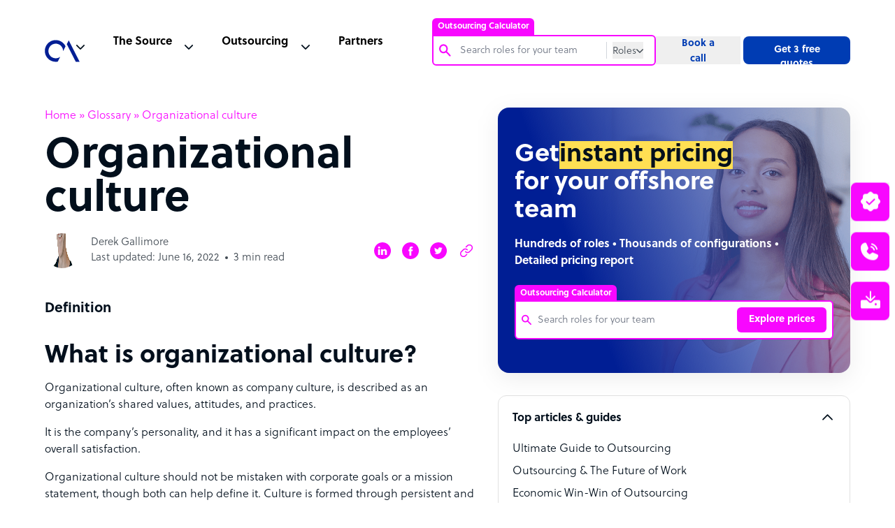

--- FILE ---
content_type: text/html; charset=utf-8
request_url: https://www.google.com/recaptcha/api2/anchor?ar=1&k=6Lc3D5sUAAAAAIiNikzhrkITe5VDNrIr70Sqne1-&co=aHR0cHM6Ly93d3cub3V0c291cmNlYWNjZWxlcmF0b3IuY29tOjQ0Mw..&hl=en&v=N67nZn4AqZkNcbeMu4prBgzg&size=invisible&anchor-ms=20000&execute-ms=30000&cb=lm4e3rhb0tdt
body_size: 49024
content:
<!DOCTYPE HTML><html dir="ltr" lang="en"><head><meta http-equiv="Content-Type" content="text/html; charset=UTF-8">
<meta http-equiv="X-UA-Compatible" content="IE=edge">
<title>reCAPTCHA</title>
<style type="text/css">
/* cyrillic-ext */
@font-face {
  font-family: 'Roboto';
  font-style: normal;
  font-weight: 400;
  font-stretch: 100%;
  src: url(//fonts.gstatic.com/s/roboto/v48/KFO7CnqEu92Fr1ME7kSn66aGLdTylUAMa3GUBHMdazTgWw.woff2) format('woff2');
  unicode-range: U+0460-052F, U+1C80-1C8A, U+20B4, U+2DE0-2DFF, U+A640-A69F, U+FE2E-FE2F;
}
/* cyrillic */
@font-face {
  font-family: 'Roboto';
  font-style: normal;
  font-weight: 400;
  font-stretch: 100%;
  src: url(//fonts.gstatic.com/s/roboto/v48/KFO7CnqEu92Fr1ME7kSn66aGLdTylUAMa3iUBHMdazTgWw.woff2) format('woff2');
  unicode-range: U+0301, U+0400-045F, U+0490-0491, U+04B0-04B1, U+2116;
}
/* greek-ext */
@font-face {
  font-family: 'Roboto';
  font-style: normal;
  font-weight: 400;
  font-stretch: 100%;
  src: url(//fonts.gstatic.com/s/roboto/v48/KFO7CnqEu92Fr1ME7kSn66aGLdTylUAMa3CUBHMdazTgWw.woff2) format('woff2');
  unicode-range: U+1F00-1FFF;
}
/* greek */
@font-face {
  font-family: 'Roboto';
  font-style: normal;
  font-weight: 400;
  font-stretch: 100%;
  src: url(//fonts.gstatic.com/s/roboto/v48/KFO7CnqEu92Fr1ME7kSn66aGLdTylUAMa3-UBHMdazTgWw.woff2) format('woff2');
  unicode-range: U+0370-0377, U+037A-037F, U+0384-038A, U+038C, U+038E-03A1, U+03A3-03FF;
}
/* math */
@font-face {
  font-family: 'Roboto';
  font-style: normal;
  font-weight: 400;
  font-stretch: 100%;
  src: url(//fonts.gstatic.com/s/roboto/v48/KFO7CnqEu92Fr1ME7kSn66aGLdTylUAMawCUBHMdazTgWw.woff2) format('woff2');
  unicode-range: U+0302-0303, U+0305, U+0307-0308, U+0310, U+0312, U+0315, U+031A, U+0326-0327, U+032C, U+032F-0330, U+0332-0333, U+0338, U+033A, U+0346, U+034D, U+0391-03A1, U+03A3-03A9, U+03B1-03C9, U+03D1, U+03D5-03D6, U+03F0-03F1, U+03F4-03F5, U+2016-2017, U+2034-2038, U+203C, U+2040, U+2043, U+2047, U+2050, U+2057, U+205F, U+2070-2071, U+2074-208E, U+2090-209C, U+20D0-20DC, U+20E1, U+20E5-20EF, U+2100-2112, U+2114-2115, U+2117-2121, U+2123-214F, U+2190, U+2192, U+2194-21AE, U+21B0-21E5, U+21F1-21F2, U+21F4-2211, U+2213-2214, U+2216-22FF, U+2308-230B, U+2310, U+2319, U+231C-2321, U+2336-237A, U+237C, U+2395, U+239B-23B7, U+23D0, U+23DC-23E1, U+2474-2475, U+25AF, U+25B3, U+25B7, U+25BD, U+25C1, U+25CA, U+25CC, U+25FB, U+266D-266F, U+27C0-27FF, U+2900-2AFF, U+2B0E-2B11, U+2B30-2B4C, U+2BFE, U+3030, U+FF5B, U+FF5D, U+1D400-1D7FF, U+1EE00-1EEFF;
}
/* symbols */
@font-face {
  font-family: 'Roboto';
  font-style: normal;
  font-weight: 400;
  font-stretch: 100%;
  src: url(//fonts.gstatic.com/s/roboto/v48/KFO7CnqEu92Fr1ME7kSn66aGLdTylUAMaxKUBHMdazTgWw.woff2) format('woff2');
  unicode-range: U+0001-000C, U+000E-001F, U+007F-009F, U+20DD-20E0, U+20E2-20E4, U+2150-218F, U+2190, U+2192, U+2194-2199, U+21AF, U+21E6-21F0, U+21F3, U+2218-2219, U+2299, U+22C4-22C6, U+2300-243F, U+2440-244A, U+2460-24FF, U+25A0-27BF, U+2800-28FF, U+2921-2922, U+2981, U+29BF, U+29EB, U+2B00-2BFF, U+4DC0-4DFF, U+FFF9-FFFB, U+10140-1018E, U+10190-1019C, U+101A0, U+101D0-101FD, U+102E0-102FB, U+10E60-10E7E, U+1D2C0-1D2D3, U+1D2E0-1D37F, U+1F000-1F0FF, U+1F100-1F1AD, U+1F1E6-1F1FF, U+1F30D-1F30F, U+1F315, U+1F31C, U+1F31E, U+1F320-1F32C, U+1F336, U+1F378, U+1F37D, U+1F382, U+1F393-1F39F, U+1F3A7-1F3A8, U+1F3AC-1F3AF, U+1F3C2, U+1F3C4-1F3C6, U+1F3CA-1F3CE, U+1F3D4-1F3E0, U+1F3ED, U+1F3F1-1F3F3, U+1F3F5-1F3F7, U+1F408, U+1F415, U+1F41F, U+1F426, U+1F43F, U+1F441-1F442, U+1F444, U+1F446-1F449, U+1F44C-1F44E, U+1F453, U+1F46A, U+1F47D, U+1F4A3, U+1F4B0, U+1F4B3, U+1F4B9, U+1F4BB, U+1F4BF, U+1F4C8-1F4CB, U+1F4D6, U+1F4DA, U+1F4DF, U+1F4E3-1F4E6, U+1F4EA-1F4ED, U+1F4F7, U+1F4F9-1F4FB, U+1F4FD-1F4FE, U+1F503, U+1F507-1F50B, U+1F50D, U+1F512-1F513, U+1F53E-1F54A, U+1F54F-1F5FA, U+1F610, U+1F650-1F67F, U+1F687, U+1F68D, U+1F691, U+1F694, U+1F698, U+1F6AD, U+1F6B2, U+1F6B9-1F6BA, U+1F6BC, U+1F6C6-1F6CF, U+1F6D3-1F6D7, U+1F6E0-1F6EA, U+1F6F0-1F6F3, U+1F6F7-1F6FC, U+1F700-1F7FF, U+1F800-1F80B, U+1F810-1F847, U+1F850-1F859, U+1F860-1F887, U+1F890-1F8AD, U+1F8B0-1F8BB, U+1F8C0-1F8C1, U+1F900-1F90B, U+1F93B, U+1F946, U+1F984, U+1F996, U+1F9E9, U+1FA00-1FA6F, U+1FA70-1FA7C, U+1FA80-1FA89, U+1FA8F-1FAC6, U+1FACE-1FADC, U+1FADF-1FAE9, U+1FAF0-1FAF8, U+1FB00-1FBFF;
}
/* vietnamese */
@font-face {
  font-family: 'Roboto';
  font-style: normal;
  font-weight: 400;
  font-stretch: 100%;
  src: url(//fonts.gstatic.com/s/roboto/v48/KFO7CnqEu92Fr1ME7kSn66aGLdTylUAMa3OUBHMdazTgWw.woff2) format('woff2');
  unicode-range: U+0102-0103, U+0110-0111, U+0128-0129, U+0168-0169, U+01A0-01A1, U+01AF-01B0, U+0300-0301, U+0303-0304, U+0308-0309, U+0323, U+0329, U+1EA0-1EF9, U+20AB;
}
/* latin-ext */
@font-face {
  font-family: 'Roboto';
  font-style: normal;
  font-weight: 400;
  font-stretch: 100%;
  src: url(//fonts.gstatic.com/s/roboto/v48/KFO7CnqEu92Fr1ME7kSn66aGLdTylUAMa3KUBHMdazTgWw.woff2) format('woff2');
  unicode-range: U+0100-02BA, U+02BD-02C5, U+02C7-02CC, U+02CE-02D7, U+02DD-02FF, U+0304, U+0308, U+0329, U+1D00-1DBF, U+1E00-1E9F, U+1EF2-1EFF, U+2020, U+20A0-20AB, U+20AD-20C0, U+2113, U+2C60-2C7F, U+A720-A7FF;
}
/* latin */
@font-face {
  font-family: 'Roboto';
  font-style: normal;
  font-weight: 400;
  font-stretch: 100%;
  src: url(//fonts.gstatic.com/s/roboto/v48/KFO7CnqEu92Fr1ME7kSn66aGLdTylUAMa3yUBHMdazQ.woff2) format('woff2');
  unicode-range: U+0000-00FF, U+0131, U+0152-0153, U+02BB-02BC, U+02C6, U+02DA, U+02DC, U+0304, U+0308, U+0329, U+2000-206F, U+20AC, U+2122, U+2191, U+2193, U+2212, U+2215, U+FEFF, U+FFFD;
}
/* cyrillic-ext */
@font-face {
  font-family: 'Roboto';
  font-style: normal;
  font-weight: 500;
  font-stretch: 100%;
  src: url(//fonts.gstatic.com/s/roboto/v48/KFO7CnqEu92Fr1ME7kSn66aGLdTylUAMa3GUBHMdazTgWw.woff2) format('woff2');
  unicode-range: U+0460-052F, U+1C80-1C8A, U+20B4, U+2DE0-2DFF, U+A640-A69F, U+FE2E-FE2F;
}
/* cyrillic */
@font-face {
  font-family: 'Roboto';
  font-style: normal;
  font-weight: 500;
  font-stretch: 100%;
  src: url(//fonts.gstatic.com/s/roboto/v48/KFO7CnqEu92Fr1ME7kSn66aGLdTylUAMa3iUBHMdazTgWw.woff2) format('woff2');
  unicode-range: U+0301, U+0400-045F, U+0490-0491, U+04B0-04B1, U+2116;
}
/* greek-ext */
@font-face {
  font-family: 'Roboto';
  font-style: normal;
  font-weight: 500;
  font-stretch: 100%;
  src: url(//fonts.gstatic.com/s/roboto/v48/KFO7CnqEu92Fr1ME7kSn66aGLdTylUAMa3CUBHMdazTgWw.woff2) format('woff2');
  unicode-range: U+1F00-1FFF;
}
/* greek */
@font-face {
  font-family: 'Roboto';
  font-style: normal;
  font-weight: 500;
  font-stretch: 100%;
  src: url(//fonts.gstatic.com/s/roboto/v48/KFO7CnqEu92Fr1ME7kSn66aGLdTylUAMa3-UBHMdazTgWw.woff2) format('woff2');
  unicode-range: U+0370-0377, U+037A-037F, U+0384-038A, U+038C, U+038E-03A1, U+03A3-03FF;
}
/* math */
@font-face {
  font-family: 'Roboto';
  font-style: normal;
  font-weight: 500;
  font-stretch: 100%;
  src: url(//fonts.gstatic.com/s/roboto/v48/KFO7CnqEu92Fr1ME7kSn66aGLdTylUAMawCUBHMdazTgWw.woff2) format('woff2');
  unicode-range: U+0302-0303, U+0305, U+0307-0308, U+0310, U+0312, U+0315, U+031A, U+0326-0327, U+032C, U+032F-0330, U+0332-0333, U+0338, U+033A, U+0346, U+034D, U+0391-03A1, U+03A3-03A9, U+03B1-03C9, U+03D1, U+03D5-03D6, U+03F0-03F1, U+03F4-03F5, U+2016-2017, U+2034-2038, U+203C, U+2040, U+2043, U+2047, U+2050, U+2057, U+205F, U+2070-2071, U+2074-208E, U+2090-209C, U+20D0-20DC, U+20E1, U+20E5-20EF, U+2100-2112, U+2114-2115, U+2117-2121, U+2123-214F, U+2190, U+2192, U+2194-21AE, U+21B0-21E5, U+21F1-21F2, U+21F4-2211, U+2213-2214, U+2216-22FF, U+2308-230B, U+2310, U+2319, U+231C-2321, U+2336-237A, U+237C, U+2395, U+239B-23B7, U+23D0, U+23DC-23E1, U+2474-2475, U+25AF, U+25B3, U+25B7, U+25BD, U+25C1, U+25CA, U+25CC, U+25FB, U+266D-266F, U+27C0-27FF, U+2900-2AFF, U+2B0E-2B11, U+2B30-2B4C, U+2BFE, U+3030, U+FF5B, U+FF5D, U+1D400-1D7FF, U+1EE00-1EEFF;
}
/* symbols */
@font-face {
  font-family: 'Roboto';
  font-style: normal;
  font-weight: 500;
  font-stretch: 100%;
  src: url(//fonts.gstatic.com/s/roboto/v48/KFO7CnqEu92Fr1ME7kSn66aGLdTylUAMaxKUBHMdazTgWw.woff2) format('woff2');
  unicode-range: U+0001-000C, U+000E-001F, U+007F-009F, U+20DD-20E0, U+20E2-20E4, U+2150-218F, U+2190, U+2192, U+2194-2199, U+21AF, U+21E6-21F0, U+21F3, U+2218-2219, U+2299, U+22C4-22C6, U+2300-243F, U+2440-244A, U+2460-24FF, U+25A0-27BF, U+2800-28FF, U+2921-2922, U+2981, U+29BF, U+29EB, U+2B00-2BFF, U+4DC0-4DFF, U+FFF9-FFFB, U+10140-1018E, U+10190-1019C, U+101A0, U+101D0-101FD, U+102E0-102FB, U+10E60-10E7E, U+1D2C0-1D2D3, U+1D2E0-1D37F, U+1F000-1F0FF, U+1F100-1F1AD, U+1F1E6-1F1FF, U+1F30D-1F30F, U+1F315, U+1F31C, U+1F31E, U+1F320-1F32C, U+1F336, U+1F378, U+1F37D, U+1F382, U+1F393-1F39F, U+1F3A7-1F3A8, U+1F3AC-1F3AF, U+1F3C2, U+1F3C4-1F3C6, U+1F3CA-1F3CE, U+1F3D4-1F3E0, U+1F3ED, U+1F3F1-1F3F3, U+1F3F5-1F3F7, U+1F408, U+1F415, U+1F41F, U+1F426, U+1F43F, U+1F441-1F442, U+1F444, U+1F446-1F449, U+1F44C-1F44E, U+1F453, U+1F46A, U+1F47D, U+1F4A3, U+1F4B0, U+1F4B3, U+1F4B9, U+1F4BB, U+1F4BF, U+1F4C8-1F4CB, U+1F4D6, U+1F4DA, U+1F4DF, U+1F4E3-1F4E6, U+1F4EA-1F4ED, U+1F4F7, U+1F4F9-1F4FB, U+1F4FD-1F4FE, U+1F503, U+1F507-1F50B, U+1F50D, U+1F512-1F513, U+1F53E-1F54A, U+1F54F-1F5FA, U+1F610, U+1F650-1F67F, U+1F687, U+1F68D, U+1F691, U+1F694, U+1F698, U+1F6AD, U+1F6B2, U+1F6B9-1F6BA, U+1F6BC, U+1F6C6-1F6CF, U+1F6D3-1F6D7, U+1F6E0-1F6EA, U+1F6F0-1F6F3, U+1F6F7-1F6FC, U+1F700-1F7FF, U+1F800-1F80B, U+1F810-1F847, U+1F850-1F859, U+1F860-1F887, U+1F890-1F8AD, U+1F8B0-1F8BB, U+1F8C0-1F8C1, U+1F900-1F90B, U+1F93B, U+1F946, U+1F984, U+1F996, U+1F9E9, U+1FA00-1FA6F, U+1FA70-1FA7C, U+1FA80-1FA89, U+1FA8F-1FAC6, U+1FACE-1FADC, U+1FADF-1FAE9, U+1FAF0-1FAF8, U+1FB00-1FBFF;
}
/* vietnamese */
@font-face {
  font-family: 'Roboto';
  font-style: normal;
  font-weight: 500;
  font-stretch: 100%;
  src: url(//fonts.gstatic.com/s/roboto/v48/KFO7CnqEu92Fr1ME7kSn66aGLdTylUAMa3OUBHMdazTgWw.woff2) format('woff2');
  unicode-range: U+0102-0103, U+0110-0111, U+0128-0129, U+0168-0169, U+01A0-01A1, U+01AF-01B0, U+0300-0301, U+0303-0304, U+0308-0309, U+0323, U+0329, U+1EA0-1EF9, U+20AB;
}
/* latin-ext */
@font-face {
  font-family: 'Roboto';
  font-style: normal;
  font-weight: 500;
  font-stretch: 100%;
  src: url(//fonts.gstatic.com/s/roboto/v48/KFO7CnqEu92Fr1ME7kSn66aGLdTylUAMa3KUBHMdazTgWw.woff2) format('woff2');
  unicode-range: U+0100-02BA, U+02BD-02C5, U+02C7-02CC, U+02CE-02D7, U+02DD-02FF, U+0304, U+0308, U+0329, U+1D00-1DBF, U+1E00-1E9F, U+1EF2-1EFF, U+2020, U+20A0-20AB, U+20AD-20C0, U+2113, U+2C60-2C7F, U+A720-A7FF;
}
/* latin */
@font-face {
  font-family: 'Roboto';
  font-style: normal;
  font-weight: 500;
  font-stretch: 100%;
  src: url(//fonts.gstatic.com/s/roboto/v48/KFO7CnqEu92Fr1ME7kSn66aGLdTylUAMa3yUBHMdazQ.woff2) format('woff2');
  unicode-range: U+0000-00FF, U+0131, U+0152-0153, U+02BB-02BC, U+02C6, U+02DA, U+02DC, U+0304, U+0308, U+0329, U+2000-206F, U+20AC, U+2122, U+2191, U+2193, U+2212, U+2215, U+FEFF, U+FFFD;
}
/* cyrillic-ext */
@font-face {
  font-family: 'Roboto';
  font-style: normal;
  font-weight: 900;
  font-stretch: 100%;
  src: url(//fonts.gstatic.com/s/roboto/v48/KFO7CnqEu92Fr1ME7kSn66aGLdTylUAMa3GUBHMdazTgWw.woff2) format('woff2');
  unicode-range: U+0460-052F, U+1C80-1C8A, U+20B4, U+2DE0-2DFF, U+A640-A69F, U+FE2E-FE2F;
}
/* cyrillic */
@font-face {
  font-family: 'Roboto';
  font-style: normal;
  font-weight: 900;
  font-stretch: 100%;
  src: url(//fonts.gstatic.com/s/roboto/v48/KFO7CnqEu92Fr1ME7kSn66aGLdTylUAMa3iUBHMdazTgWw.woff2) format('woff2');
  unicode-range: U+0301, U+0400-045F, U+0490-0491, U+04B0-04B1, U+2116;
}
/* greek-ext */
@font-face {
  font-family: 'Roboto';
  font-style: normal;
  font-weight: 900;
  font-stretch: 100%;
  src: url(//fonts.gstatic.com/s/roboto/v48/KFO7CnqEu92Fr1ME7kSn66aGLdTylUAMa3CUBHMdazTgWw.woff2) format('woff2');
  unicode-range: U+1F00-1FFF;
}
/* greek */
@font-face {
  font-family: 'Roboto';
  font-style: normal;
  font-weight: 900;
  font-stretch: 100%;
  src: url(//fonts.gstatic.com/s/roboto/v48/KFO7CnqEu92Fr1ME7kSn66aGLdTylUAMa3-UBHMdazTgWw.woff2) format('woff2');
  unicode-range: U+0370-0377, U+037A-037F, U+0384-038A, U+038C, U+038E-03A1, U+03A3-03FF;
}
/* math */
@font-face {
  font-family: 'Roboto';
  font-style: normal;
  font-weight: 900;
  font-stretch: 100%;
  src: url(//fonts.gstatic.com/s/roboto/v48/KFO7CnqEu92Fr1ME7kSn66aGLdTylUAMawCUBHMdazTgWw.woff2) format('woff2');
  unicode-range: U+0302-0303, U+0305, U+0307-0308, U+0310, U+0312, U+0315, U+031A, U+0326-0327, U+032C, U+032F-0330, U+0332-0333, U+0338, U+033A, U+0346, U+034D, U+0391-03A1, U+03A3-03A9, U+03B1-03C9, U+03D1, U+03D5-03D6, U+03F0-03F1, U+03F4-03F5, U+2016-2017, U+2034-2038, U+203C, U+2040, U+2043, U+2047, U+2050, U+2057, U+205F, U+2070-2071, U+2074-208E, U+2090-209C, U+20D0-20DC, U+20E1, U+20E5-20EF, U+2100-2112, U+2114-2115, U+2117-2121, U+2123-214F, U+2190, U+2192, U+2194-21AE, U+21B0-21E5, U+21F1-21F2, U+21F4-2211, U+2213-2214, U+2216-22FF, U+2308-230B, U+2310, U+2319, U+231C-2321, U+2336-237A, U+237C, U+2395, U+239B-23B7, U+23D0, U+23DC-23E1, U+2474-2475, U+25AF, U+25B3, U+25B7, U+25BD, U+25C1, U+25CA, U+25CC, U+25FB, U+266D-266F, U+27C0-27FF, U+2900-2AFF, U+2B0E-2B11, U+2B30-2B4C, U+2BFE, U+3030, U+FF5B, U+FF5D, U+1D400-1D7FF, U+1EE00-1EEFF;
}
/* symbols */
@font-face {
  font-family: 'Roboto';
  font-style: normal;
  font-weight: 900;
  font-stretch: 100%;
  src: url(//fonts.gstatic.com/s/roboto/v48/KFO7CnqEu92Fr1ME7kSn66aGLdTylUAMaxKUBHMdazTgWw.woff2) format('woff2');
  unicode-range: U+0001-000C, U+000E-001F, U+007F-009F, U+20DD-20E0, U+20E2-20E4, U+2150-218F, U+2190, U+2192, U+2194-2199, U+21AF, U+21E6-21F0, U+21F3, U+2218-2219, U+2299, U+22C4-22C6, U+2300-243F, U+2440-244A, U+2460-24FF, U+25A0-27BF, U+2800-28FF, U+2921-2922, U+2981, U+29BF, U+29EB, U+2B00-2BFF, U+4DC0-4DFF, U+FFF9-FFFB, U+10140-1018E, U+10190-1019C, U+101A0, U+101D0-101FD, U+102E0-102FB, U+10E60-10E7E, U+1D2C0-1D2D3, U+1D2E0-1D37F, U+1F000-1F0FF, U+1F100-1F1AD, U+1F1E6-1F1FF, U+1F30D-1F30F, U+1F315, U+1F31C, U+1F31E, U+1F320-1F32C, U+1F336, U+1F378, U+1F37D, U+1F382, U+1F393-1F39F, U+1F3A7-1F3A8, U+1F3AC-1F3AF, U+1F3C2, U+1F3C4-1F3C6, U+1F3CA-1F3CE, U+1F3D4-1F3E0, U+1F3ED, U+1F3F1-1F3F3, U+1F3F5-1F3F7, U+1F408, U+1F415, U+1F41F, U+1F426, U+1F43F, U+1F441-1F442, U+1F444, U+1F446-1F449, U+1F44C-1F44E, U+1F453, U+1F46A, U+1F47D, U+1F4A3, U+1F4B0, U+1F4B3, U+1F4B9, U+1F4BB, U+1F4BF, U+1F4C8-1F4CB, U+1F4D6, U+1F4DA, U+1F4DF, U+1F4E3-1F4E6, U+1F4EA-1F4ED, U+1F4F7, U+1F4F9-1F4FB, U+1F4FD-1F4FE, U+1F503, U+1F507-1F50B, U+1F50D, U+1F512-1F513, U+1F53E-1F54A, U+1F54F-1F5FA, U+1F610, U+1F650-1F67F, U+1F687, U+1F68D, U+1F691, U+1F694, U+1F698, U+1F6AD, U+1F6B2, U+1F6B9-1F6BA, U+1F6BC, U+1F6C6-1F6CF, U+1F6D3-1F6D7, U+1F6E0-1F6EA, U+1F6F0-1F6F3, U+1F6F7-1F6FC, U+1F700-1F7FF, U+1F800-1F80B, U+1F810-1F847, U+1F850-1F859, U+1F860-1F887, U+1F890-1F8AD, U+1F8B0-1F8BB, U+1F8C0-1F8C1, U+1F900-1F90B, U+1F93B, U+1F946, U+1F984, U+1F996, U+1F9E9, U+1FA00-1FA6F, U+1FA70-1FA7C, U+1FA80-1FA89, U+1FA8F-1FAC6, U+1FACE-1FADC, U+1FADF-1FAE9, U+1FAF0-1FAF8, U+1FB00-1FBFF;
}
/* vietnamese */
@font-face {
  font-family: 'Roboto';
  font-style: normal;
  font-weight: 900;
  font-stretch: 100%;
  src: url(//fonts.gstatic.com/s/roboto/v48/KFO7CnqEu92Fr1ME7kSn66aGLdTylUAMa3OUBHMdazTgWw.woff2) format('woff2');
  unicode-range: U+0102-0103, U+0110-0111, U+0128-0129, U+0168-0169, U+01A0-01A1, U+01AF-01B0, U+0300-0301, U+0303-0304, U+0308-0309, U+0323, U+0329, U+1EA0-1EF9, U+20AB;
}
/* latin-ext */
@font-face {
  font-family: 'Roboto';
  font-style: normal;
  font-weight: 900;
  font-stretch: 100%;
  src: url(//fonts.gstatic.com/s/roboto/v48/KFO7CnqEu92Fr1ME7kSn66aGLdTylUAMa3KUBHMdazTgWw.woff2) format('woff2');
  unicode-range: U+0100-02BA, U+02BD-02C5, U+02C7-02CC, U+02CE-02D7, U+02DD-02FF, U+0304, U+0308, U+0329, U+1D00-1DBF, U+1E00-1E9F, U+1EF2-1EFF, U+2020, U+20A0-20AB, U+20AD-20C0, U+2113, U+2C60-2C7F, U+A720-A7FF;
}
/* latin */
@font-face {
  font-family: 'Roboto';
  font-style: normal;
  font-weight: 900;
  font-stretch: 100%;
  src: url(//fonts.gstatic.com/s/roboto/v48/KFO7CnqEu92Fr1ME7kSn66aGLdTylUAMa3yUBHMdazQ.woff2) format('woff2');
  unicode-range: U+0000-00FF, U+0131, U+0152-0153, U+02BB-02BC, U+02C6, U+02DA, U+02DC, U+0304, U+0308, U+0329, U+2000-206F, U+20AC, U+2122, U+2191, U+2193, U+2212, U+2215, U+FEFF, U+FFFD;
}

</style>
<link rel="stylesheet" type="text/css" href="https://www.gstatic.com/recaptcha/releases/N67nZn4AqZkNcbeMu4prBgzg/styles__ltr.css">
<script nonce="c5BHnc3v2Mep6n2AOVEyQw" type="text/javascript">window['__recaptcha_api'] = 'https://www.google.com/recaptcha/api2/';</script>
<script type="text/javascript" src="https://www.gstatic.com/recaptcha/releases/N67nZn4AqZkNcbeMu4prBgzg/recaptcha__en.js" nonce="c5BHnc3v2Mep6n2AOVEyQw">
      
    </script></head>
<body><div id="rc-anchor-alert" class="rc-anchor-alert"></div>
<input type="hidden" id="recaptcha-token" value="[base64]">
<script type="text/javascript" nonce="c5BHnc3v2Mep6n2AOVEyQw">
      recaptcha.anchor.Main.init("[\x22ainput\x22,[\x22bgdata\x22,\x22\x22,\[base64]/[base64]/[base64]/[base64]/[base64]/UltsKytdPUU6KEU8MjA0OD9SW2wrK109RT4+NnwxOTI6KChFJjY0NTEyKT09NTUyOTYmJk0rMTxjLmxlbmd0aCYmKGMuY2hhckNvZGVBdChNKzEpJjY0NTEyKT09NTYzMjA/[base64]/[base64]/[base64]/[base64]/[base64]/[base64]/[base64]\x22,\[base64]\\u003d\x22,\x22NcKUUcK4JcKfwopJwpbCpDgFwr1pw47DlCdEwrzCvlcNwrrDonJqFsOfwodQw6HDnlrCjF8fwobCicO/[base64]/[base64]/QcOhE8Kvw4TDrMKcMxRpw5jDuMKzw6YcVsOOw7vCnyfCrMOGw6ojw7bDuMKewo3Cq8K8w4PDoMKlw5dZw5jDm8O/[base64]/Dl8Kow6zChg/DlxYQw4LCiw08Z1dDwoVGDMO9F8K5w7bCkljCqXTCu8KtfMKiGz1AUBIAw4vDvcKVw5/[base64]/DucKXw54dwpBQwq9PQDTDlcKeMAI3DhTCmMK7EcK3wrLDqsKFRsKOw7oRDsKWwrw+wpbCh8KNe2Bswogrw7FWwpxKw6rDp8ODU8KXwqZEVzbDq3MPw4Y/Yh4kw6M0w4HDscORwrfDucKow5Q/w492OmfDisK0wpXDuD/CksOXfcKMw53CnMKZUMKQUMOlZBzDicKHGl/[base64]/wo3DsVXDqR1Dw511QsKLw5vCi1HDvMKjwrDDu8O7w50OF8OiwoM6M8KdbsKoDMKkw7LDtjBCw4FQemsqDiIbVTfDkcKdDxnCqMOeZMOxw6DCpy3DmsKpUkg+I8OqZ2YyUcKdb2jCjzdaO8Knw5/DqMKFdl7Ct0DDusO7w53CsMKpQcKEw7DCiDnDocKNw4Nuwrc6MyXDpAk3wpZXwrdsDW5+wp7CkcKDKsOof3zDoWUswq7DhsOHw7HDgk1qw7jDv8K7cMKodCxbYjHDsVknR8KWwo/[base64]/DumjClxjCmsKTMsK0P8KUGMKIckjCtVRjwojCsEEEHRI+AAzDqWPCgCLCg8K6YntBwoxZwrVbw7TDgsOVVlA+w4rCicKAwrLDssKtwrvDvcOpX23DgB1PL8OKwpPDsERWwpUAYDHCiHlow7vCtMKHZBnChcKsacOGw4PDtBYNbMOjwrPCoTRoHMO4w6o4w6Zgw6/DrQrDihsDFsOaw6kOw58nw6QcccOwXxjDp8K7w7w/YsKleMKueEPDk8K0DRpgw4IVw5DCtMKyRTDCn8OnQcOyesKFTsOsSMKdEsOEwo3CuyB1wrUlVcOYOMKDw6F3wpd8esOzfMKMUMOdDsOdw4UJI0fCtnrCtcOJwr7Dr8KvTcK3w6TDt8Kvw594M8KjGsO/wrEdwrtswpN1wqZlwq/[base64]/DonjCisK1WCFewpnCgcKTw58jKEY4w4nDhBzCrcK+wpVrYsOsRsKmwpjDhGzDvsOvw5hZwpsZOcOow74+ZsK7w7DCgcKzwqzCpGTDlsOBwp9kwoIXwqN3SsKew5Yvwo/DiT5SDB3DnMKFwpx/RicUwoPDgC/CmsKlw58Hw7/DrGvDnQBse2vDsn/DhUojHEHDvizCvcObwqTCisKPw78oaMO4RcODw5zDkDrCs33CmzXDohHDqlHCmcOYw5FAw5VBw4RzYifCq8KGwrfDv8K5wqHCnF/DgcK7w5deO2wWwpU+w5k3TgXCgMO6w6www49WExTDjcKLS8K+TnoIwq5zFRHCkMKPwqfDhsOZWFPCtBjDosOQW8KGPcKNwpbCgcKZWFIRwp3CvsKlU8KERxTCvGPCkcKMw7M8L0bDqDzChMO/[base64]/wqDCscKPw7TCp8OqCUDCunbDsg/DtTFVOsOYIDUgwrbCscOdDsOYO2gAVcO+w7oVw4bCmcOidcKuKmnDgxLDvsK5B8OuJcK7w7YJw5jCuis9bMK/w4c7wqVMwqRxw51Mw7Q/[base64]/[base64]/GMOKXnnCv8Khw6MWwpNXwrXDvRlBw4TDr8Ovw53DtFZEwqnDosOnHV56wo/Ck8KUcMK+w5NRIkokw5kKwqLCiFc+w5PDmQhDWhTDjQHCvz/DucKVDsOfwqMWUnvCkkbDuFrCpibDplUzwptKwr9Qw5XCpQjDrxHCpMOUYUjCjFXCs8KYLsKfNC9VFkbDp3k0wpfClMOhw6XCjMOCwrLDth/CqDfDjWzDpSXDjMOKeMKxwpIOwppnbXt5w7PDlXpJw41xH0hsw6RXKcKzNRvCp1puwqIxZ8K/DMKdwrQEw7jDssOcZcO4DcObHz0ewqrDkcKlYXRcGcKww7QzwrnDg3PDqzvDncK/wow4VjIhQn4bwqZZw6Amw4QYw7BCblEIJzfCnjsxw5lGwqNiwqPCpcKGw4XDrw/[base64]/CmsOdesK6c2AZw4R3WsOAw44tC8KsM8O1wpI6w4zCkVQ8DcK1AsKkFFnDpMOtX8OMwqTDtlNMFjUZGkoIXVBpwrnCiCwkM8KUw6nDjcO4wpfCsMONa8O4wrLDpMOtw4XDuDFhcsOJRAbDhcKNw4wlw4rDgcOHHMKoZjvDnSPCvkgzw7/Cr8K/w6JRElErYcOmaXLDqsO6wqbDkGs2XcOjZhnDsVRow4rCnMK/[base64]/DhsKFw7rChcKIw6LDimbClHpkQsO0woFFEsKRFmvCv2s3wqHCscKQwqPDssOew7bDqA7CngXCs8Okwpgrw6bCusOZTWhgP8Kfw4zDpHzDjx/CjA3DrMKuASMdEkM5H0V+w4NSw55/w77DmMKUwpFPwoHDjnzDkEjDly4UWMKELEAMDsORLsOuwobDmsKoLnkDw7vCusKewo4ewrTDmMOgXDvDjcKvRFrDp0F7w7opSMKAJnhaw7U+wowHwojDsD3CqwFtw67Dh8KUw4tSQMKbw47DnsKQw6DCoXvCvilPcSTCpMOnOhg2wqNowoJ/w73CoyNMIcKLakYDQX/[base64]/w5/DvsOJcyTDkzDDpMOUwpIqUQwAw4Q7wqFqwoLCgnnDsDcQJMOcfCtRwrLDnxTCncOnd8KCK8OyIsKQw77CpcK/w7hvQDldw43CsMOww4jDkcKhwrYDYsKPdMKBw7B+wqbDgH/CucKFw4LCgFnDtWp4MlfDvMKSw4gFw5vDjVrDkcOUccKMUcKSw6jDtMO/w7RlwoXCmhbCuMKpw5jCoGvChMO6CsOBFMOKQjHCq8KmRMK4P3B4w7NZw53DtEvDi8O+w4BOwqEUdWpyw4bDrMKrwrzDicKowoPCjcKOw6gxw5xrYcKPSsKVw5bCssKgw73CisKEwpI9w7XDgixYbG4xVsO3w5k3w6jCnFrDvRjDj8KCwpLDjzbDtMOdwrwNwp/Cg1/DpjAEw7YNH8K/ecKUf1TDicKjwrcUPsK9XwwoZ8KYwpoxw4bCl1rDpcOPw7IqCVsiw59mWGxKw6lofcOgEjfDj8K3clXCn8KIHcK2PhjDpV/CqsO9w5vCrMKVDn5Uw45Rwp5kI1t8ZcOADMKSwpDCmMO7KmjDk8OXw60Iwr40w695wr7DqsKkP8O9wpnDpGvDsXrDicOuJMK5GAsrw7LDn8KdwoTCkA9kwrvDu8KSw4QJSMONA8O1f8OZDhcrFMONwp/DkkwMXsKcXioQAxfChVHCrcO1SHZuw7jDsXR8wrpLODXDpXxTwo/DhSLDqVd6SlxRw67Ck1FmXMOWwqUJwojDjWcYw7/CpxRvLsOnWcKWF8OcIcOxTkbDiAFAw6/CmRbDngVgR8OVw79NwojCp8OzA8OKI1bCocO3SMOcV8Khwr/DisKCNDhRWMObw6LDpHbCuWwswqdoF8OmwrDCrcOJAVJdbMOLw6jCq1ERUsK3w6zCuF7DtsO8w6xUUkBuwr3DvXLCisONw546wqzDnMK/[base64]/OMKLWMOIYMOgw75qDMOsOXHCqnbDjsKCwqxXS2TCnWPDsMODRMKZcMOmTMK/wrhwA8KoXA07XnXDqWrDgMOfw7Z+EATDhzhzdhJlTApBOsO8wrzDq8O9S8OPaRs1NVfCqsKwc8OTBMOfw6QlXsOawpFPI8O/[base64]/DoMOhVcOWb8OyAz1jwqJMwqZywpXDtlBSaxAEwpNqMMKSFmAZw7/[base64]/wpExwo/CsMO5w4Qaw7t5w6ozC37Cs3zCocKsenN2w5bCghnCrsK9w4s6AMOPw4TCt1w3WMKiPBPCisKHTMKUw5R0w6Azw692w5kiEcOEXS01wphww5/CksOjSlEcw4HCunQ+PMKjw73CrsOnw75GZUXDmcKhXcOrQA7DhAnDvX/Cm8KkFhzDvAjCg2fDmsK6w5fDjGVPUXx6T3FYVMKEO8K4w6TCsjjDgXE7wpvCpENwFmDDszzDl8OnwoTCkmceX8Kww6oXw6BtwqHDhcKNw7cATsOsIyUjwqphw53Cr8K/[base64]/LcOzCznDjcOhXMKBEcKNw5/[base64]/[base64]/DqMK0w4gwC8KRwqzDrsOVw6k0MURyTMKlw7YyacKgCUrCsUbDrFocZMO4w4HCnVsZaFQrwqnDmFwrwoDDnFEZdnwfAsOVRW51wrfCqG3CrsK6f8Kqw7/Cr3pQwoRMY2sDTyHDocOAwpVAwrzDrcOhO3NhdcKZZCLCsjPDgsKhbB1IKDPDnMKIPSwoZwU5wqAFw4fCjGbCk8KHWcKjQ2XDj8KfLgzDisKBCRkyw5TCmgbDgMOFwpDDhcKvwo8sw5nDhsOVZSPDvUnDtkhewoVwwrDDhChow6/[base64]/Di3/Cg8KjeRRawq5Cd8O9csK8wow4U8Kmwokmw4p8BmJow64lw7QnUsOFM0nDrzHCkAFrw77DlcKxwpHChMK5w6PDuSvCkEjDtsKtYMK/[base64]/Dt0w0w453GTrDisOdGHbCuMKgcArDq8KywrtrFEdOaB57CBjCgsOhw7/CuUHCusOURsOawqlkwpgtYMOCwoN0wrLCoMKtNcKUw74Rwp13Z8KbHsOrw5cqI8OFf8O+wpQJwpYpUg9nWFAVUsKAwovDngPCqn0mCU7DkcK6wr7CmMOAwovDm8KADyI0w4EkNMOoCETDpMKuw4BXw6HCmMOpFsOvw5HCq2FBwprCqcOtwrtRJgtYwqvDrsKlYyQ4H0/DrMOLwrjDtTpHLMKvwp3Dr8OLwozCi8KhbB3DtUfCqcOVSMOyw6dkVEo/MQHDjmxEwpzDvV5FdMOlwrLChsOTUysvwoEowpvDmBLDpWoewrwWTsKZNRB8wpHDpV3CkzhJfXrChCRuVsKcGsOywrTDoGA/[base64]/DmnHCqTENwr42w6bCl8KAdUDDocOLYFfDgsO3S8KoUwXCrFp8w7dKw63DvwAOTMKILxcxwqgya8Kfw43DtUPCjVnDgyHCh8OpwpnDpsK3YMO2V2k5w5hyWE1YTMO/aEbCoMKcDsOzw44GACzDmCRhb2bDgMKqw4I+TcOXYXdLw5cGwrIgwoo5w5/Cv3bCscKuBB8YSMOHdsOUcsKUeGJ/w7/[base64]/K2tFIcOhw59EEsOYYwEjOXgbTsKJQcOOwrVYw58LwpZJU8O7NsKUNcKxCFnDoicawpVaworDr8KbTTMUfsKLwq5rCV/Csy3Cly7DqGNlPCzDr3sLDsKUEcKBew/ClsKVwofCuUfDn8O2wqd/bBcMwodyw7rDvHRTw4DCh0APe2fDjsKBd2dew5xfw6Rlw6/[base64]/CoMOqw6k+w57DlMONw7fCqFvCicOmw6k/ahHDisOYIkZnEMKMw4o7w7oZPgRYw5Qhwr1OARXDhAo8YsKSD8OuDcKMwpoHw7gnwrnDpDddYGfCqFk7wqpdXCQXHsKHw6/DoSEfSXDCo2TClsOkEcOQwq/DsMOWRBArNxEJQj/[base64]/DlnxDfUYRwq7CssO0EnFlVj/CoMOow58oHQ4nXRnCmMO0wq/DkcO0w7XCgAnCpcOPw6nDkXQmwoPDg8OOwpnCt8KCcizDnsOewqJKw6d5wrjCg8O+w7lbwrZpPiVgDMOzNAPDrgLCpMOAV8OeGcKcw7jDo8K/CsOBw5NuBcOZUWDCrTspw64FW8O8YsKAKEIdw79XIMKMF17DkMKnLDjDpsOwJMORVUjCgn98OBjCmBbCgFJCCMOAQ2A/w7vDrxfCl8OLwo8HwrhNwovDgsOYw6RabHTDiMOywqzCiUPCjsKyYcKjwq7Dk1jCuBvDjMOiw7nDmBR1TsKJCCfCixvDicOrw7zClwx8WUfCkknDlMOEC8KQw67DgXnCuWTDiVtyw5jChcOvZ2jCi2A8c0jCm8OFWsOxVUfDqwzDhcOYXsKuAMKFw7PDsV0Kw4/[base64]/DmfCkTLCqW1mwqpxwrbDl3UewpvCqAPDlXXCkMKPPAjDo3/DgBY/[base64]/CqsOHNcOXe1wHwqXCrcKSw57DmcODwrgqw73Di8OqJMK0w4bCo8OjaxQ/w4TCjF/[base64]/DqsKFw7LChsKNwo05w5hNPsKXGQbCiMK0w6QvwqfCkGzCpwIyw4vDrGdFfsKOw4TCrEFvw4cQJcKIw55ZOHBmdh9GPMK5YmYVR8O3woZUTm5Gw6RUwq/[base64]/DqMOsWcK6AivClQQnw6LCusOdwonDm8KgAQfCl1g3wpbCjMKYw7xUWz/[base64]/CssKCw5bDo8OgwokGFx5MDMKWdMOqwrVPLFFxw7ckw5jDkMOiwo04wrTDqFRCwrTCiRgww6vCqMKUD1bDrsKtwpQJw4/CoirCsCTCisKAwotFw47Ch1zDksKow7QaUcOTTW3DmsKQw71PIsKZI8KlwoBZwrA9M8OFwqBFw7QsLxLCgBQSwpt1VX/[base64]/LcOhwo3CqcOQGMKrwrTCg3XDowMmXsKEcXxwXMKTLsKlwpADw7EAwpPCgMKswqLCmXM0w53Cn1N4b8OmwqpnUMKJF3sHQcOlw5/Dj8OPw7PCt3vCn8Kqw5rDpl/DuQ7Dnx7DicOoCmDDjQnCuwzDmxxnwpFWwoFrwr/DjjZDwpbCp11zw5/DoSzCoWLCtjjDgsK+w6w1w4bDrMKpMjzCsWzCmztMAl7DgMO8wqrDusOQAcKGw6o1wrTCmhsLw5HDp2AZQMOVw5/CpMKrR8KRw4N0w5/CjcKlfMOGwrjDuWrCscOpE0BZMyt7w6LCuzvClcOtwptIw57Dl8K5wp/Cv8Orw7twe30Nwqwgw6V4FQoRWMK/LFHCvklqTcOBwoRNw60RwqfDqQPClsKSZFrCj8KVwod4w7wlAcOyw7vCjnl0A8KcwodtV1PCrCB3w4fDtx3Dj8ObBsKPL8KbGsOBw5g/wo3CocOlEMORwo3CqsOSV3hpwpcmwqHCm8OiSsOywpVKwprDgcKswoIjW1nCt8KKZcO0EsObQlh3w6NddHUGwpTDmMKEwqd8G8K1AsOTIsKgwr/DvVTCmB1mw7rDksOLw47DvQPCo2orw6cDakTCtw9aRsO/w5ZywqHDt8KXegQ6KcOKLcOOwpLDmMKiw6vDssO1JQLDlMOPSMKjwrrDqh/DucKwXEwQwp1PwpfDq8KEwrwnBcKWNF/DmsKZwpfCmmXDqsOkT8OjwpZFAR0kIzpWDGEFwpLDscOvb0xCwqLDqTAmw4doasKqwpvCiMObw7XCmn4wRD4BVDl8Fkpywr3DlH87WsK4woQJwqnDlFN7CsKJVsKGdcKjwoPCtsODR0FSfwfDuVt2LcOTICDCtGQgw6vCtcOxecOlw5jCtG7DocKUwp9MwrQ/ZsKNw7TCjMODw4V6w6vDl8OGwonDnA/DqxjCtnTCgcKPw57DnBnCi8OHwprDkMKVe3IYw61IwqBBc8OHTALDkcO/SyvDqcOvDG/CnzrDh8K/[base64]/ScOeHm5Gwp15JMKRwqg5GMO8w70AwqnDhFLCmsOLG8OtUcKZF8KKVMK1fMOWw64YHgrDsFTDrycCwoA3wpcBLXIcMMKfM8OtHMOAesOAQsOSwqXCuXbCuMK+wp85fsODNsK7wrAiBsKVacKywpHDqwUwwrUDUDXDs8KxY8OLPMOQwq9/[base64]/[base64]/CsHJrJ8OOwojCv8K7DcKIw59Zw4XCsH8qYX0MP8OsLGTDpMOsw7svGcOEw7grLHlgw5XDlcOcw7/DgcKoKcOyw7AHQsObw77DikvDvMKlSMKPw6gVw4vDsCkdXxDCr8KxNlQwB8OSOWZVWg7CvQzCr8O5woDDow4iYCUvbH3CsMOuQMKgVwk6wogSAMOcw65iJMO0HcOIwrJZHmVRwp7DmsOkahHDuMOcw7luw47Dn8KTw4nDpUrDnsOSwrRMHsKXaHjCg8OCw6vDjTB/I8KNw7R4wpfDlTUSw5HDucKHw4jDmcK1w60Ww57DnsOmwp5xJjsTCG0QYRTDqR1zEDsie3JTwoMyw4dMesOiw6k0Fx/DlsOfGcKcwokVw4Axw77Cv8KdfS9rDGfDmHI0wqvDvyYNw7/DtcOQfsKwBT3DnMKNO0bCqmx1ZkrDicOGw4U1SsKowp09w4Iwwqk3w7zCvsKtZsOcwpU9w4wSVMODAsKKw47DoMKJLjNSw6vCjnYmWlduE8K+RRdOwpbDgHPCnhxrbsKJecK/cTDCtkjDkMOqw6jCjMO4wrwdI1PCj0N7wppBZx8QDMOWV0ZIJg7CnHdNQFIJUnI+U2oLbDLDvTJWa8Khw6wJw6LDvcOLU8Okw5A6wrtPcV7DjcOswpVhRlLDoTs0w4fDhcKCUMOPwrR4V8KCwo/DucKxw6TDpTvDh8Kdwp1xMxnChsKlN8K4P8KPPjtFNEBuLSrDucKsw5XCrg7Ds8Ozwrh0esO4wp9aMMKze8OuC8OQBXrDojLDn8KSFWLDhMKwBXk6UcKqHhhfeMO9HznDk8Ksw4oTw5XCqcK0wrhvwq0awoHDglnDiH3CtsKoFcKALw/CosK8FBzCncKRNcOFw4Niw414aDMAw7wYZB/CkcKfwonDq2N+w7FAZMKtYMOYO8Kgw4xJKlAuw47Dq8K0XsKnw7/ChMOKeGBRY8OTw5jDrsKWw5TClcKnH13ChsOWw7HDsXvDuivCnCYVSgHCnsONwos0IcK6w7leEsOMWMKRw6YcSXHCoS7CiU3Dr0HDicOHIybDnCINwqHDtXDCn8OSGH1hwobDpsOFwrwmw7BVM3R1VxpxNcKXw5hhw6sww5bDgCpMw4xdw6prwqQNwo/CrsKZMcKcHVxEW8KhwpRsbcOcw5HDoMOfw6hAd8Kdw79YfgEEf8ORN3TDs8K1w7NYw4ZSwoHDhsK2XMOdMx/DqMK+wrBmaMK/aTxqRcOOGzVTN1FMK8KSQlfCgE7CqgZ1KGPCrXcpwqF6wo0dw5vCm8K2wqPCh8KYYMK8HmTDrV3DmBswK8K0U8KmQD84wrbCuidZZMKLw5BkwrMYwoxNwq8Qw4/Di8OHcsKBXsOkSUIgwqoiw6Upw7jDrVY0BCTDikM6J3Z7wqJ9KDtzwpB2cl7CrcKlI1kfKRRowqDCth1MXMO5w4Agw6HCm8OIOwlvw6nDtjdgw7o+EEfCm1V3GcOAw5g2w7/CvMOXdMOMOAvDnF5Dwp3Cs8KDbH9cw7XCiG4Bw4XCkl/DocKbwoEMF8ORwoFGBcOGMBDDixlWwp9ow5lOwrfDiBbDmsKzYnvDtTDDiyrCgifCpWpywpQDc27DuUrDu1wjAsKsw4/Cq8KyIzPCvmokw7nDl8K5wpRfNmnDtcKrQsOTHsOHwoVeMy7Cn8KsaB7DhMKrKFRHEsKtw5rCgx3ClsKDw4/CkhrCjxhew5zDlsKLbsKnw4zCvMKHwqzCsFXCkVIFPsOaMkjClXzDtTcYGsKzcDUdw5lhOBJfC8O1worDosK6UcOww7/[base64]/DkEovNgDCl8KWwoZQHMKBUVbDg8KVC2pUwrBQw7/DkhrChFATEy7CucO7CcKHwpUaNBleH1F/PsOxwrh0CMOHd8KhbSViw5bDssKEw6wkIXjCljvCo8K0OhF1R8KsORrChHfCkUp2aRENw6/DrcKFwovCkznDkMOuwokyeMKJwr7Cth3CqsOLMMKUw4EeAMKewrDDvWPDvx/[base64]/VsKeOsK3wogGwrhWw7pIw6jClcOYSwjCpBvDocODRsKMw6ksw6bCisKHw4TDnAnCk1fDhSUrEsK9wq1mw5oRw5Z/ecOCWsK6wpPDpMOZZzzCmHLDlMOhw4TCiHbCtMK7woNDwpJiwrglwrtkLsOvZ0HCoMOLSXcLAsKbw6B3cX0Bwpw1wqTCtzJwccO/w7E+w4F9asOHS8KJw47DhcKcZiLCiRjCpwPDq8KiPcKCwqcxKHjCsirCqsO6wpjCiMKzwrvCtmjDvsKRwrDDlcOuw7XCrsOcHcOUW2QqayXCo8O7wp3Cr0JPRzABM8OqGDc9wprDmDrDpcO8wofDkMOWw7/CpD/Dsh0ow53CsR3DlWshw7HCtMKmQMKMw4DDucOEw4M0woN9w7nCrWsYwpZkw7lZd8Klwp/CsMK/a8KSwovDkDLCncKtwoXDmMKiemnCpcOuw4cUw4FBw7A4woUSw7/[base64]/Dg8Ouw5/CvGPDjUxuwoHCnMOwwoIiw60Uw6XCs8Kgw5QqUsK6GMO3XcKWw6fDjFEiQm4vw6nCkjUNwrrCnMOzw4UmEMKqw5N1w6HCv8Kpwr5iw78sKiBdMMKvw4tFwqBpZG/[base64]/[base64]/[base64]/ChMKGwokLw7HCh8ONwoDDoiUDw6/DicKjw7w5wpbDhXJEwpAtXMOFwobDpcKjFSTCv8OGwotuZsOxW8O/w4TDtUTDvXttwrHDsCVjw69TSMObwqEHSMKVM8OUXlBAwpk1QsONacO0M8Kxf8K+PMKnPBccwrdJw4fCi8OOwrXDnsOJI8OOZ8KaYsKgw7/[base64]/OWfDpjPDtsOocyzCr8KjY2Zuw5k2dcK7w4Ryw5F5VEsYw6DDsw3DvQXDkcOwMMO/CUvDtDZSWsKvw4bDsMORw7HCgBN0eTDCo23Dj8O/[base64]/CgHnDusO/w7PCkR5swqwXDBN+NcKyDUjDpXcIX0rDgsKywqnDssOtIGTDvMOVwpctAcODwqXDs8Oaw6DDtMK8aMOjw4pfw6kyw6bCpMKkwo/[base64]/Dn0vDskLDu3Ngw5TCo8KtcsODWMKiZhnDqsOOUMOPwojCtC/[base64]/DoUkDSEwSwoXCmMOsGMKxw7nDmMKxKG5CFgZSZ8O1awrChcKtFHzDgGIhecObwoXDpsODwr1WUcKcUMKswrEMwq8YRwrCtcOYw5PCgsKraQECw7ANw7/Cm8KDT8KrOsOwM8KgA8KOaVpUwrs/[base64]/[base64]/Drl3DlwrCnQJTwp/DgcO/wr0Ww7YjX8KkDnzCjcKaFsONwqnDiRBDwpnDnsKwUjwyQcKyIXYdE8OFfTvChMKYw5/DqzgTCzRdw5/DhMOJwpdmwonDiAnCqQJBwq/Cuwlrw6sqYiV2aEXCjsOsw5fDsMKow5QJMBfCsTtawp9nJMKoacOmwovCjBdSUCnClmLCq3wUw6krw6zDiyB0XF9eccKow59HwopawqAMwr7DmxbCogHCgsKVw7zDvhojNcKYwp3DoEooUsOnwp3Di8Kpw6jCsVbCkUAHTsKhCMO0CMOQw5/CjMKKITQrwqLCkMORJX0xBMOCey/[base64]/K8KfSjA/wpcGUSTCp2VAwpwcw4zCtMOrKULDrnzDqcKrFcKLZMOGwr8HHcOSesK2LH7CuTIAMcKRwprCnyBLw7vDpcKFK8K+XMKqQlR/w5svwr5zw4dYAiEFJlbDuRXDj8OsEApCw7LCnMOvwrLCvz1Xw4wsw5fDrxzCjz8NwoTCusOuBsO+I8O1w6tzTcKVwrMIwpvCjsKNal4/Q8O3IsKew47Djzgaw54owrjCmzHDjExrUsO0w7g3wo8/IVPDisO6dmrDnWMWTMOcC2LDjmTCtl3Dt1VNJsKoOMKxwqTDuMKQwp7DpsOqWsOYwrPCuEDCi1TDlitnwqdKw41mwo19LcKSw6zDg8OPAcKvwpPChDTCkMKjcMOaw4/DuMOww5zCt8OEw6RSwpYhw555ZBPCnw/Dun8LVsKNb8KIfsKCw6TDoxt+w5Z6YzPCoSJbw4IVDxjCm8KMwoDDusKGwo3DnQlYw4bCvMOMH8Ojw5pCwrtuD8Ogw7R5NsKBwrrDi2LCicKKw5vClC40HsKbw5t9ew/Cg8OODEnCmcKODnUsaALDpA7Cq2xIwqcOScKlDMOJw6HCqMKyXxXDu8OEwqjDhcKCw4N+w5NwQMKwwqzCt8Kzw5nDtGHCmcKfeCkoRHvDosK+wp4mHGcewoXDmhhGA8KqwrBMasKZHxTDpCjDlDrDsn5LLG/DvcK1wo1mbMKhFDDCscOhMVEIw43DoMKOwrXCn1HDjWwPwp0WL8OgCcOyZWQbwq/Dtl7DncKfOz/[base64]/[base64]/CrcOrZTHDpcKQw7LDlijCqcK4w4lvQgjDjG/CvFFmw5I3esKXYMORwr55DmERU8OVwqZTI8K8Vx7DmSvDhjgkKA8dOcKhwolcUcKLwpdxwqpDwqrCoHNdwqBdBUDDh8OMLcOWKCDCohplLRXDvlfDl8K/[base64]/DkBoFw6XCucK1McKuwrvCu8OFw5ZUwrxRKsOHE8KlY8OLwoLCl8Kmw77Dm2vCmD7DrsKoc8K5w7DCo8KaU8OjwpImQT/CuQrDinZPwo/CkzlHwrnDi8OhO8OUQsOtOBHDg3fCo8O8FMOTwpdMw5rCtsKNw5bDpQguJ8OCEUTDmF/CuWXCqUnDjGAhw7g9GMKow5rDicK+woZuY0XCm1RDZETDlsK9TsKmJmhiw50gAMOUMcKQwofDjsKtCRLDhsKMwonDvw9Qwr/[base64]/Cj8OTAmfCnMKMw7o8XVHCuWjDrSXDlBvCu2sEw5/Dinh5MyAHYsK3SwYxXjzCjMKifnYuasOAEsODwocCw7BpeMK6ZjUSwpHCt8KlPU3CqMKcCcKvwrFjw6ZoIyVFwo3DqUjDpCY3w69/w6lgDcOPwpQXbg/CgsOEaQlpwoXDsMKvw7PCk8OMwoTDhAjCgw7DogzDvnLDpMOpUmrCgSgCJMKfwoNEw4zDiBjDjcOyPCXDiE3Ct8OVHsOVGcKGwqXCt3shw7kawpwHFMKEwppOw7TDmVXDiMKTP3HCqyEGeMOUNFDDgAR6Pm5YWMKZwqnDvcO/woJcBGHCsMKQFiFAw7swOXrDvy3CjcKBTcOmH8OVdMOhwqrCs07CrnPCpMKpw79bw7hBOsKhwoDClh3DpGLCvVvDnWPDoQbCuR3Dvw0uQlnDiTojTAxBH8KXexPDtcOcwrjCs8ODw4UXw5wYw7vCsFfCgl4oc8KJY0grbBnDlcONAwXDisOvwp/DmmphK1PCoMK3wp5CLMKnwrgMw6QnKMK9NEoDKMKew65RHyNAwp0sMMO0wqMrw5BeVsOjNTHDucO5wrgEwpbCrMKXEcKuwrcVFMKsFgTDoXbCrxvCoGZgwpEeXC4NMAfCgV8jEsO/w4NHw7DCm8KBwoXCiUZGJsKOGcK8X2AsVsOlw6Y2w7HCojpuw60Awo1Bw4XClj9Yeg0yNcOQwrrDqRTDpsKswq7CinLCjlPDshg5wrnDo2NDwp/CkGYiMMKrRBIma8KdY8KiPHjDv8KzGMOkwoTDtMKnZghdwowLSAtQwqNTw7/CiMONw77DoSDDv8K/w4pWS8OEQ27CqsOyXXVVwqnCm3/ChMK5PsKDW1BTHD7DpMOpw6HDnCzCmx/Di8OqwpoxBMOLw63CgxXCkicWw7BxJsOuw6PDvcKAw5TCusOHTFPDoMOPCxjDp0oAEsK+w7Y0L1hTETk4w6NEw5c2UVM3wpjDq8O/Z1DCtHwfS8OJMH3DvMKJUsOewpsLNkfDq8OIdQ/[base64]/CkApiEWdPwrA3RX3DlXliw6bCkMKDwp0uwpzDs8ONwpfCk8KXEW3CglDCmBrDpcK3w7RENsKdVsK/[base64]/Ci1w4w4jDkMKFKDHCrQp+QMKrG8O/w4fDsiUew4Fvw63ClARqIMO4wonCp8Ozwr/DvcO/wpdGOcK8wpkEw7bClBJnBHAjJsOUw4vCtMOIwofCv8OyNXMLfnFdLsK/w4VOw456wp7DucOJw77CgVJqw7pEwpjDrMOmw4XCksK5DgIiwq42FgYYwpPCpAR5wrMJwoPDucKdw6NSeV0nasO+w4NQwrQwSx57ecOQw7A4bXlifRrCrTDDjEInw6rCmErDh8O2OCJMQsKvwqnDuT7CvUAKLQbDp8OAwrg6wptWAsKWw5jCi8KHwpXDg8OswrfCo8K/[base64]/CpMOtdcORw4bCgcOBwrbDo3h+AcKDak/Cty0Tw53Cj8K4T0Y4Z8KewogYw68rEhLDgMK9YcKSSkDCuUnDvsKaw7lCOWsXV1Jpw5Jdwqd4wr/DrsKLw5vCthDCsgRVEMKOw50HNxnCusK1wpNMLyMbwrAWecK4fhHClyUxw5/Cqw7CvnEZV2wNRQHDqQhxwpjDtcOqAix/IsOBwrdPWcKww4vDlk4zE2wcdcOWYsK0w4jCncOJwo0Vw7rDjBfDrsKSwpUhw7NAw4creEPDr3s9w4HCr0/[base64]/EMKVwoNHw45ZwrHDkB3Dgm/CpsKSwo/CocKJwonDmnzClMKNw7zCvsOncsO8RmgfLH1nLwXDq1Q/w6PCsnLCvsOQdCQlTcKgTiLDqh/CnUfDq8OAN8KeLgvDrMKzfifCgcOcesOga0DCmQLDpAzDjjZnfMKZw7FZw6fClMKdw5nCghHCiRVsOi54GldyaMKDHhB/w6DDq8KzCXwQGMO0cXxkwrXCscKfwoVTwpfDuUbDiX/[base64]/DqMKsw5nDtQbCl2TDjxbClDgow5bCl8KYwoTDjxNEV0hNwrIrfcOJwqtRwqrCohHCkwbDgQAfcR3CucKow4LDvMOuTSbDo3/CnGPDtCDCjsK6HsKjDsOQwrFHF8OGw6BBfcKVwoYBasKtw6JWYFJRI2XCusOZOxjCrAHDknXDlCnDo0tlJcKaOQwfwpnCusKmw6FGw6pUVMONAgDDpR7DicKsw5B8GEbDnsOPw69iUsO/w5TDjcKWT8KWwrvDhFBqwpzDl38gKcOwwrbDhMOxYMONccOKw5AIJsKhw55rJcOHw6LDl2bCmcKcKAXCpcOsZcKjbMOJw43CocOPSj7CuMO+wpLCpsONLMK/wqvDvMOJwo12woomMBsGw44YSF44QyHDhmfDgcO3B8K/Z8OZw5BLXsOnGsOPwpoLwqLCi8KFw7TDrBXDhMOnUcKKbT9SfCbDvsOPBsKQw6PDkMKrwrF1w7XDohM6An/[base64]/ClMOPVTIow5EewrUeccKmIsK2EWkCIcOnDXI8woBQKcOGwp3DjlQSS8OTV8KWMMOHw5AGwrZlwoDDjsO5woXCvjcRGVjCrcKnwpguw78iRQLDgizCssOPIDnCuMKCwrPChsOlw6vDgREcAGocw49fwrXDlsK+wrg6FcOOwobDhwBpwrDDj1bDsn/DscO0w5EJwpggekxYwo9nBsK7wp8rbVXClg/DokR6w5ZdwqNiElbDk1rDrMKfwrxcMMOWwp/DoMO9NQAtw5wkTBEmwpI6N8KUw5hawoJjwpU5c8ObMsKIw6c8VmFNV0fCtCAzcU/DrsODUcKDI8KUEMOHATMMw54wUWHDrGzCi8O/wp7ClMOYwq1rM1XDvMOUeFPDnFNNZlNaNsOaQ8KEcsOsw7bCtwLChcOCwoLDpVAbCCRUw5XDnMKSN8OVS8K8w5sgwoHCj8KQWsOhwr8pwpDDsxcdBRlzw5nDjlkrC8O8w60NwpvDssOTaTBUO8KtOxjDuEXDrsO2PsKHOTzClsORwrzDgB7CscK/YBIlw699XBjChiYywrZ4FcKFwol4D8OKXCXCtX9HwqA8w7HDhX4qwotTJcOPbVTCuTnCsHBRBVdcwqAywr/CmVZJwrVDw75FSCXCscKNQsOMwpfDj3gUaydOKgPDvMOyw7vDisKWw4BHfcO1NHcuwp/Ck0slw6LDsMKlEyjDl8K1wokuflPCsDpsw7UqwrvDglU2fMKpYVttw6cCD8Kdwo4IwphgesOeasOww5d5DVbDv13Cq8KSNsKIDsOTD8Kbw5LCq8Oywp4ww4TDqEAKw6rDixXCt3MXw6wRJMKKAyLCmcONwp/DqsOoZsKLV8K2OWU1w45MwqQKAcOlw57DiC/DjAdeLcOLK8Ogw7TClMOqw5nCv8OMw4DDrcKHUsOBYSJwIsOjKnHDrcKVw6xKam0aDF/[base64]/NXFLwqkZw4vCnBvCkcOVw6QNwottO8OgwojCj8KGwoLCiQcHw53DgcOyFBo7woPCqydVc01Aw5/CjWI4CHTCuTnCn0vCocKywqfCj0fDkWTClMKweU4Uwp3DkcKJw4/DssO7C8KDwoUqTWPDt2c6w5bCtH0/XcOPTcK+XhzCusO4LsOzecKlwrtvw6DClE7CqsKvd8KwYMOkwrl5F8Ouw60ZwrLCm8OHfTly\x22],null,[\x22conf\x22,null,\x226Lc3D5sUAAAAAIiNikzhrkITe5VDNrIr70Sqne1-\x22,0,null,null,null,1,[21,125,63,73,95,87,41,43,42,83,102,105,109,121],[7059694,937],0,null,null,null,null,0,null,0,null,700,1,null,0,\[base64]/76lBhnEnQkZnOKMAhnM8xEZ\x22,0,0,null,null,1,null,0,0,null,null,null,0],\x22https://www.outsourceaccelerator.com:443\x22,null,[3,1,1],null,null,null,1,3600,[\x22https://www.google.com/intl/en/policies/privacy/\x22,\x22https://www.google.com/intl/en/policies/terms/\x22],\x22yS/VuRJZxeqjArQc1IQ4ivX3pJ/wD4GC2QRA78RvCbc\\u003d\x22,1,0,null,1,1769493033598,0,0,[140],null,[136,26,35,211],\x22RC-YXf_RWNgE0ZQKg\x22,null,null,null,null,null,\x220dAFcWeA4b62bMSd6TexaEQ2SWa50GYYKGMYSaTCz5dXJTP7CFJWmD0GY07rMdtzHBmIsL2i2cpeZhlOXl0nwabFbTYlMXxdRnow\x22,1769575833386]");
    </script></body></html>

--- FILE ---
content_type: text/css
request_url: https://www.outsourceaccelerator.com/wp-content/cache/autoptimize/css/autoptimize_7fe0bf7aa1616f4f471b8843bec8b1d8.css
body_size: 106174
content:
.tb-row-block{display:flex;justify-content:space-between}.tb-row-block.tb-row-block-columns-2>div{width:50%}.tb-row-block.tb-row-block-icon-ahead>div:first-child{margin-right:2px;display:flex;align-items:center;height:28px}.tb-row-block.tb-row-block-icon-ahead>div:last-child{width:100%}.tb-row-block>div,.tb-row-block>label{margin:0 5px}.tb-row-block>div:first-child,.tb-row-block>label:first-child{margin-left:0}.tb-row-block>div:last-child,.tb-row-block>label:last-child{margin-right:0}.tb-row-block+.tb-control-description{margin-top:2px}.tb-control-spacing{margin:0 0 1.5em}.tb-control-spacing>label{display:block;margin-bottom:8px}.tb-control-spacing:last-child{margin-bottom:1em}.tb-control-spacing .components-base-control{margin-bottom:.5em !important}.tb-no-outline:focus{outline:none !important;box-shadow:none !important}.tb-no-margin{margin:0 !important}.tb-no-padding{padding:0 !important}.tb-control-label{display:block;margin-bottom:4px}.tb-link-button svg{width:22px;margin-bottom:4px}.tb-link-button svg path{transform:rotate(45deg) translate(4px,-11px)}.tb-input-disabled input{cursor:not-allowed;outline:none !important;box-shadow:none !important;color:#ccc !important}.tces-control-background-gradient-type{width:100%}.tces-control-background-gradient-type button{width:50%}.tces-row-fixed-height{height:40px;margin-top:20px;margin-bottom:24px}.tces-row{margin-top:10px;display:flex;justify-content:space-between}.tces-row .tces-row-item{display:flex}.components-panel__row+.tces-row{margin-top:0}.tces-space-to-right{padding-right:5px}.tces-panel .components-circular-option-picker{margin-bottom:24px}.tces-image-select .components-button+.components-button{margin-top:1em}.tces-classes .components-form-token-field__help{display:none}.tces-classes .components-base-control__help{margin-top:10px}.tces-tabs .components-tab-panel__tabs{border-bottom:1px solid #e2e4e7;display:grid;grid-template-columns:1fr 1fr 1fr;width:100%;margin-bottom:15px}.tces-tabs .components-tab-panel__tabs button{border-radius:0}.tces-tabs .components-tab-panel__tabs button.is-active{box-shadow:inset 0 -2px #666}.tces-tabs .components-tab-panel__tabs__description{font-style:italic}.tces-link-button,.tces-link-button:focus:not(:disabled){color:#6c7781}.tces-settings-rwd-devices{display:flex;flex-wrap:wrap;max-width:400px;margin-left:-30px;margin-top:25px}.tces-settings-rwd-devices .tces-settings-rwd-device{text-align:center;box-sizing:border-box;flex:0 0 calc(33.333% - 1px);height:62px;padding:0 20px;position:relative;border-right:1px solid #333}.tces-settings-rwd-devices .tces-settings-rwd-device:last-child{border-right:none}.tces-settings-rwd-devices .tces-settings-rwd-device h3{margin-top:-12px}.tces-settings-rwd-devices .tces-settings-rwd-device-input{position:absolute;right:-52px;margin-top:12px}.tces-settings-rwd-devices .tces-settings-rwd-device-input input{width:65px;text-align:center}p.description.tces-settings-rwd-description{margin-top:20px}.tces-settings-rwd-error{display:none}.tces-settings-rwd-error .notice{display:inline-block;margin-top:20px;padding:5px 12px}.tces-label-input{display:inline-block}.tces-label-input input{min-width:220px}.tces-dropdown-content{padding:10px}.tces-dropdown-content .tces-dropdown-close{cursor:pointer;position:absolute;right:5px;top:5px;color:#9ea9b3}.tces-dropdown-content .tces-dropdown-close:hover{color:#11a0d2}.tces-dropdown-content .components-notice{margin-top:5px;min-height:0}.tces-dropdown-content .components-notice .components-notice__content{margin:0}.tces-dropdown-content .components-notice .components-notice__content p:first-child{margin-top:0}.tces-dropdown-content .components-notice .components-notice__content p:last-child{margin-bottom:0}.tces-grid-layouts{background-color:#fff;text-align:center;padding:20px 0;outline:1px dashed #8d96a0}.tces-grid-layouts h3{font-family:sans-serif;font-size:24px !important;margin-bottom:0 !important}.tces-grid-layouts p{font-family:sans-serif;font-size:16px !important;color:#666;margin-top:0 !important}.tces-grid-layouts .tces-grid-layouts__container{display:inline-flex;align-items:center;align-content:stretch;flex-wrap:wrap;max-width:480px}.tces-grid-layouts .tces-grid-layouts__container .tces-grid-layouts__template{width:20%;text-align:center}.tces-grid-layouts .tces-grid-layouts__container .tces-grid-layouts__template>div{cursor:pointer;display:inline-block;text-align:center;border:2px solid #ddd;border-radius:5px;margin:0 0 10px;padding:8px}.tces-grid-layouts .tces-grid-layouts__container .tces-grid-layouts__template svg{display:block}.tces-grid-layouts .tces-grid-layouts__container .tces-grid-layouts__template svg path{fill:#ddd}html[dir=rtl] .tces-grid-layouts .tces-grid-layouts__container .tces-grid-layouts__template svg{transform:scale(-1,1)}.tces-grid-layouts .tces-grid-layouts__container .tces-grid-layouts__template.tces-grid-layouts__active,.tces-grid-layouts .tces-grid-layouts__container .tces-grid-layouts__template>div:hover{border-color:#ed793e}.tces-notice{border-left:4px solid #00a0d2;background-color:#f7fcfe;padding:8px 12px;margin:5px 0;color:#555d66}.tces-notice.tces-notice-warning{border-left-color:#f0b849;background-color:#fef8ee}.tces-notice.tces-notice-success{border-left-color:#4ab866;background-color:#eff9f1}.tces-notice.tces-notice-close-to-previous-control{margin-top:-15px}.tces-range-components{display:flex}.tces-control-belongs-to-previous{margin-top:10px}.tces-control-with-icon{display:flex}.block-editor-block-navigation-leaf.is-selected svg.toolset-block-icon{padding:1px}.block-editor-block-navigation-leaf.is-selected svg.toolset-block-icon path{fill:#fff}.tces-icon-status-active span{z-index:1}.tces-icon-status-disabled span{z-index:1;color:#9b9b9b}.tces-icon-status-disabled svg{color:#9b9b9b;opacity:.9;z-index:3}.tces-icon-status-disabled:hover svg{opacity:1;z-index:4}.tces-icon-status-disabled:before{background:#fff;z-index:1 !important}.tces-icon-status-disabled:after{content:"";position:absolute;height:1px;width:28px;border:1px solid rgba(131,131,131,.41);border-radius:10px;transform:rotate(-45deg);z-index:2}.branch-5-4 .components-panel__body .components-button-group .components-button:not(.is-small),.branch-5-4 .components-panel__body .components-button-group .components-button:not(.is-primary),.branch-5-3 .components-panel__body .components-button-group .components-button:not(.is-small),.branch-5-3 .components-panel__body .components-button-group .components-button:not(.is-primary),.branch-5-2 .components-panel__body .components-button-group .components-button:not(.is-small),.branch-5-2 .components-panel__body .components-button-group .components-button:not(.is-primary),.branch-5-1 .components-panel__body .components-button-group .components-button:not(.is-small),.branch-5-1 .components-panel__body .components-button-group .components-button:not(.is-primary),.branch-5-0 .components-panel__body .components-button-group .components-button:not(.is-small),.branch-5-0 .components-panel__body .components-button-group .components-button:not(.is-primary){border:1px solid #7e8993}.branch-5-4 .components-panel__body .components-button-group .components-button.is-pressed,.branch-5-3 .components-panel__body .components-button-group .components-button.is-pressed,.branch-5-2 .components-panel__body .components-button-group .components-button.is-pressed,.branch-5-1 .components-panel__body .components-button-group .components-button.is-pressed,.branch-5-0 .components-panel__body .components-button-group .components-button.is-pressed{background:#11a0d2;color:#fff}.tb-tooltip{position:fixed;display:none;text-decoration:none;background:#444850;color:#fff;padding:10px;border-radius:5px;z-index:1000}.tb-tooltip.tb-tooltip-active{display:block;top:100px;left:400px}.tces-line-with-text{display:flex;align-items:center;text-align:center;width:100%}.editor-styles-wrapper .tces-line-with-text{font-family:-apple-system,BlinkMacSystemFont,"Segoe UI",Roboto,Oxygen-Sans,Ubuntu,Cantarell,"Helvetica Neue",sans-serif}.tces-line-with-text:before,.tces-line-with-text:after{content:'';flex:1;border-bottom:1px solid #7e8993}.tces-line-with-text:before{margin-right:.25em}.tces-line-with-text:after{margin-left:.25em}#tces-header-toolbar-media-query{display:flex;flex-grow:1}.tces-media-query-control{display:flex;align-self:center}.components-toggle-control+.tces-media-query-control{align-self:flex-start}.tces-media-query-control>a{display:inline-block;color:#9ea9b3;text-align:left}.tces-media-query-control>a:hover{cursor:pointer}.tces-media-query-control>a path,.tces-media-query-control>a rect{fill:#9ea9b3}.tces-media-query-control>a.tces-media-device-active{color:#11a0d2}.tces-media-query-control>a.tces-media-device-active path,.tces-media-query-control>a.tces-media-device-active rect{fill:#11a0d2}.tces-media-query-control>a.tces-media-device-has-value{color:#28323c}.tces-media-query-control>a.tces-media-device-has-value path,.tces-media-query-control>a.tces-media-device-has-value rect{fill:#28323c}.tces-media-query-control.tces-media-query-control-header-toolbar{width:130px;height:20px;justify-content:flex-end}.tces-media-query-control.tces-media-query-control-flex-right-reversed,.tces-media-query-control.tces-media-query-control-header-toolbar{flex-direction:row-reverse}.tces-media-query-control.tces-media-query-control-flex-right-reversed a,.tces-media-query-control.tces-media-query-control-header-toolbar a{text-align:right}html[dir=rtl] .tces-media-query-control.tces-media-query-control-flex-right-reversed,html[dir=rtl] .tces-media-query-control.tces-media-query-control-header-toolbar{margin-right:auto;margin-left:0}html[dir=rtl] .tces-media-query-control.tces-media-query-control-flex-right-reversed a,html[dir=rtl] .tces-media-query-control.tces-media-query-control-header-toolbar a{text-align:left}.tces-row-with-media-query-controls>*{height:22px}.tces-row-with-media-query-controls>.tb-link-button{margin-left:-4px}.tces-row-with-media-query-controls>.component-color-indicator{margin-left:-4px}.tces-row-with-media-query-controls .components-form-toggle{margin-right:8px !important}.tces-media-device-warning-applied-by-device{cursor:pointer;margin-right:5px}.tb-control-border{margin-bottom:24px}.tb-control-border .tb-control-number.tb-units-as-select{margin:0}.tb-control-border .tb-control-number.tb-units-as-select input{padding-left:5px;padding-right:2px}.tb-control-border .tb-control-number.tb-units-as-select>div{display:flex}.tb-control-border .tb-control-number.tb-units-as-select>div input{min-width:0;width:100%;flex:1 1 35px}.tb-control-border .tb-control-number.tb-units-as-select>div select{min-width:0;width:100%;flex:0 0 50px}.tb-control-border .tb-control-border-select-style{min-width:0;width:100%;flex:1 1 75px;height:28px}.tb-control-number .components-base-control__field,.tb-control-number .components-base-control{margin-bottom:2px !important}.tb-control-number .components-button.is-small{padding-left:6px;padding-right:6px}.tb-control-number.tb-units-as-select{margin-right:2px}.tb-control-number.tb-units-as-select input{float:left;width:calc(100% - 60px)}html[dir=rtl] .tb-control-number.tb-units-as-select input{float:right}.tb-control-number.tb-units-as-select select{width:56px;text-align:right}.tb-control-number.tb-no-unit-inputs input{width:100%}.tb-control-number .tb-align-right{text-align:right}.tb-control-color-picker .components-color-palette__item-wrapper,.tb-control-color-picker .components-form-toggle{margin-right:0 !important;margin-bottom:0 !important}.tb-control-color-picker-label{display:inline-block;padding-bottom:10px}.components-color-picker__inputs-wrapper .components-color-picker__inputs-fields .components-text-control__input[type=number]{padding-left:0;padding-right:0;text-align:center}html[dir=rtl] .components-color-picker__inputs-wrapper .components-color-picker__inputs-fields{direction:rtl}.tb-border-radius{display:grid;grid-gap:5px;grid:"topleft topright" 1fr "bottomleft bottomright" 1fr/1fr 1fr;margin-bottom:24px}.tb-border-radius .components-base-control .components-base-control__field,.tb-border-radius .components-base-control__field{margin-bottom:0}.tb-border-radius>.components-base-control{margin-bottom:0 !important}.tb-border-radius>.components-base-control input{border-radius:0 !important;padding:4px 6px 4px 8px !important;text-align:center;background-color:#f6f6f6;border:1px dashed #ccc}.tb-border-radius>.components-base-control.tb-input-border-radius-topleft{grid-area:topleft}.tb-border-radius>.components-base-control.tb-input-border-radius-topleft input{border-top-left-radius:20px !important;border-top:3px solid #666;border-left:3px solid #666}html[dir=rtl] .tb-border-radius>.components-base-control.tb-input-border-radius-topleft{grid-area:topright}.tb-border-radius>.components-base-control.tb-input-border-radius-topright{grid-area:topright}.tb-border-radius>.components-base-control.tb-input-border-radius-topright input{border-top-right-radius:20px !important;border-top:3px solid #666;border-right:3px solid #666}html[dir=rtl] .tb-border-radius>.components-base-control.tb-input-border-radius-topright{grid-area:topleft}.tb-border-radius>.components-base-control.tb-input-border-radius-bottomright{grid-area:bottomright}.tb-border-radius>.components-base-control.tb-input-border-radius-bottomright input{border-bottom-right-radius:20px !important;border-right:3px solid #666;border-bottom:3px solid #666}html[dir=rtl] .tb-border-radius>.components-base-control.tb-input-border-radius-bottomright{grid-area:bottomleft}.tb-border-radius>.components-base-control.tb-input-border-radius-bottomleft{grid-area:bottomleft}.tb-border-radius>.components-base-control.tb-input-border-radius-bottomleft input{border-bottom-left-radius:20px !important;border-bottom:3px solid #666;border-left:3px solid #666}html[dir=rtl] .tb-border-radius>.components-base-control.tb-input-border-radius-bottomleft{grid-area:bottomright}html[dir=rtl] .tb-border-radius>.components-base-control.tb-input-border-radius-topleft{grid-area:topleft}html[dir=rtl] .tb-border-radius>.components-base-control.tb-input-border-radius-topleft input{border-top-left-radius:0 !important;border-top-right-radius:20px !important;border-top:3px solid #666;border-left:1px solid #666;border-right:3px solid #666}html[dir=rtl] .tb-border-radius>.components-base-control.tb-input-border-radius-topright{grid-area:topright}html[dir=rtl] .tb-border-radius>.components-base-control.tb-input-border-radius-topright input{border-top-right-radius:0 !important;border-top-left-radius:20px !important;border-top:3px solid #666;border-right:1px solid #666;border-left:3px solid #666}html[dir=rtl] .tb-border-radius>.components-base-control.tb-input-border-radius-bottomright{grid-area:bottomright}html[dir=rtl] .tb-border-radius>.components-base-control.tb-input-border-radius-bottomright input{border-bottom-right-radius:0 !important;border-bottom-left-radius:20px !important;border-right:1px solid #666;border-bottom:3px solid #666;border-left:3px solid #666}html[dir=rtl] .tb-border-radius>.components-base-control.tb-input-border-radius-bottomleft{grid-area:bottomleft}html[dir=rtl] .tb-border-radius>.components-base-control.tb-input-border-radius-bottomleft input{border-bottom-left-radius:0 !important;border-bottom-right-radius:20px !important;border-bottom:3px solid #666;border-left:1px solid #666;border-right:3px solid #666}.tb-box-shadow .components-range-control__number{width:54px !important}.toolset-blocks-cdn-loader input{box-shadow:none !important}.tb-icon-selector__content{min-height:400px;padding:15px}.tb-icon-selector__list{display:grid;max-height:250px;overflow:auto;grid-template-columns:1fr 1fr 1fr 1fr;grid-column-gap:5px;grid-row-gap:5px;margin-bottom:15px}.tb-icon-selector__icon{font-size:18px}.tb-icon-selector__icon:before{content:attr(data-font-code);display:block;text-align:center;width:100%}.tb-icon-selector__search{position:relative}.tb-icon-selector__search :after{content:"\f179";font-family:dashicons,sans-serif;position:absolute;right:5px;bottom:7px;font-size:20px;color:#ccc}.tb-icon-selector__notice{margin:0 0 1.5em}.tb-icon-selector__button{background:#ccc !important;border-radius:3px;min-width:40px;min-height:20px}.tb-icon-selector__button:before{content:attr(data-font-code);margin:auto;padding:10px}.wp-block-toolset-blocks-padding-margin{box-sizing:border-box;border:1px dashed #ccc;background-color:#f6f6f6;display:grid;grid-template-columns:repeat(5,1fr);grid-gap:0;grid-template-areas:"a a a a a" ". b b b ." "c d i e f" ". g g g ." "h h h h h";align-items:start}.wp-block-toolset-blocks-padding-margin__cell{position:relative;padding:5px 0}.wp-block-toolset-blocks-padding-margin__item1{text-align:center;grid-area:a}.wp-block-toolset-blocks-padding-margin__item1:before{content:attr(data-label);position:absolute;left:0;font-family:sans-serif;font-size:7pt;top:0;color:#666;padding:2px}html[dir=rtl] .wp-block-toolset-blocks-padding-margin__item1:before{left:auto;right:0}.wp-block-toolset-blocks-padding-margin__item2{text-align:center;grid-area:b;border:3px solid #006a95;border-bottom:0;background:#c8e1fa}.wp-block-toolset-blocks-padding-margin__item2:before{content:attr(data-label);position:absolute;left:0;font-family:sans-serif;font-size:7pt;top:0;color:#666;padding:2px}html[dir=rtl] .wp-block-toolset-blocks-padding-margin__item2:before{left:auto;right:0}.wp-block-toolset-blocks-padding-margin__item3{text-align:right;grid-area:c}.wp-block-toolset-blocks-padding-margin__item4{grid-area:d;border-left:3px solid #006a95;background:#c8e1fa}.wp-block-toolset-blocks-padding-margin__item5{text-align:right;grid-area:e;border-right:3px solid #006a95;background:#c8e1fa}.wp-block-toolset-blocks-padding-margin__item6{grid-area:f}.wp-block-toolset-blocks-padding-margin__item7{grid-area:g;text-align:center;border:3px solid #006a95;border-top:0;background:#c8e1fa}.wp-block-toolset-blocks-padding-margin__item8{grid-area:h;text-align:center}.wp-block-toolset-blocks-padding-margin__content{grid-area:i;background:#0085ba;border:1px solid #006a95;align-self:stretch}.wp-block-toolset-blocks-padding-margin input{width:40px;text-align:center;border:0 !important;margin:0 !important;padding:0 !important;background:0 0 !important;border-radius:0 !important}.wp-block-toolset-blocks-padding-margin input:focus{background:#fff;outline:none !important;box-shadow:none !important}html[dir=rtl] .wp-block-toolset-blocks-padding-margin{grid-template-areas:"a a a a a" ". b b b ." "f e i d c" ". g g g ." "h h h h h"}.components-radio-control{display:flex;flex-direction:column}.components-radio-control__option:not(:last-child){margin-bottom:4px}.components-radio-control__input[type=radio]{margin-top:0;margin-right:6px}.components-radio-control__help-icon:before{content:"\f223";font-family:dashicons,sans-serif}.wp-block-toolset-blocks-toolset-shortcode-settings__description{color:#666}.tb-collage__editor__container{position:relative;margin:0 auto;width:660px;height:335px;padding:5px;box-sizing:border-box;background:#eee;max-width:100%}.tb-collage__editor__container__grid{display:grid;grid-template-columns:repeat(12,1fr);grid-template-rows:repeat(6,1fr);grid-gap:3px;width:650px;height:325px;position:absolute;grid-auto-flow:row dense;max-width:100%}.tb-collage__editor__container__grid__cell{background:#fff;border-radius:3px;cursor:pointer;position:relative}.tb-collage__editor__container__grid__cell--selected{background:rgba(25,160,208,.3);border:2px solid #19a0d0;cursor:no-drop;pointer-events:initial}.tb-collage__editor__container__grid__cell--current{border:2px solid #19a0d0;background:linear-gradient(135deg,rgba(25,160,208,.2) 25%,rgba(255,255,255,.2) 25%,rgba(255,255,255,.2) 50%,rgba(25,160,208,.2) 50%,rgba(25,160,208,.2) 75%,rgba(255,255,255,.2) 75%,rgba(255,255,255,.2) 100%);background-size:28.28px 28.28px}.tb-collage__editor__container__grid__cell__close{float:right;cursor:pointer;color:#cc1f12}.tb-collage__editor__container__grid__cell__order{position:absolute;background:#19a0d0;color:#fff;border-radius:50%;display:block;width:20px;height:20px;font-size:.7em;font-weight:700;line-height:20px;top:3px;left:3px;text-align:center}.tb-collage__editor__container__grid__resizer{position:absolute}.tb-collage__editor__container__grid__resizer--right{cursor:ew-resize;height:100%;width:6px;top:0;right:0;background:0 0}.tb-collage__editor__container__grid__resizer--bottom{cursor:ns-resize;height:6px;width:100%;background:0 0;bottom:0;left:0}.tb-collage__editor__container__grid__resizer--top{cursor:ns-resize;width:100%;height:6px;top:0;right:0;background:0 0}.tb-collage__editor__container__grid__resizer--left{cursor:ew-resize;width:6px;height:100%;background:0 0;top:0;left:0}.tb-collage__editor__container__preview{pointer-events:none}.tb-collage__editor__buttons{display:flex;justify-content:space-between;padding-top:15px}.tb-collage__editor__buttons button{margin-left:15px}.tb-collage__editor__sidebar{border:4px solid #eee;display:inline-block;padding:20px;margin:0 auto}.tb-collage__editor__sidebar h4{text-align:center !important;font-size:.65em !important;color:#666 !important;font-weight:400 !important;margin:0 0 20px !important}.tb-collage__editor__sidebar .tb-collage__wizard__layouts{grid-template-columns:repeat(3,1fr);gap:10px}.tb-collage__editor__sidebar .tb-collage__wizard__layouts li{height:73px}.tb-collage__wizard h4{font-size:13px !important;line-height:15px !important;text-align:center;margin:0 auto !important;padding:24px 0 !important;font-weight:400 !important;color:#4a4a4a !important}.tb-collage__wizard__layouts{display:grid;grid-template-columns:repeat(5,1fr);gap:18px;margin:0 auto !important;padding:0 !important;width:-webkit-max-content;width:-moz-max-content;width:max-content}.tb-collage__wizard__layouts li{list-style:none}.tb-collage__wizard__layouts li button{border:2px solid #ddd;border-radius:4px;width:73px;height:73px !important}.tb-collage__wizard__layouts li button span{color:#555d66 !important;line-height:1.2em;padding:13px 0}html[dir=rtl] .tb-collage__wizard__layouts li button svg{transform:scale(-1,1)}.tb-collage__wizard__layouts__button--selected{border:2px solid #ed793e !important;box-shadow:none !important}.tb-collage__wizard__button--disabled,.tb-collage__wizard__button--disabled:hover{color:#66b0d6 !important;background:#1989c1 !important}.tb-collage__wizard__container{display:flex;flex-wrap:wrap;justify-content:flex-start;max-width:100%;position:relative}.tb-collage__wizard__container>div{flex-basis:0;max-width:100%;margin-bottom:20px}.tces-collage-controls__height{align-items:flex-start !important}div[data-tces-hidden-block]{display:none !important}.tces-hidden-block-flag{position:absolute;width:28px;height:28px;line-height:28px;text-align:center;left:-40px;background:rgba(255,255,255,.6);border-radius:3px;z-index:100;-webkit-animation:pulse 1s 3;animation:pulse 1s 3}.tces-hidden-block-flag svg{margin-top:2px;width:24px;height:24px}.tces-hidden-block-flag[data-is-selected=false] svg path,.tces-hidden-block-flag[data-is-selected=false] svg circle{fill:#898989}.tces-hidden-block-flag:hover{cursor:pointer}@-webkit-keyframes pulse{0%{transform:scale(1)}30%{transform:scale(.8)}100%{transform:scale(1)}}@keyframes pulse{0%{transform:scale(1)}30%{transform:scale(.8)}100%{transform:scale(1)}}.tces-font-style{position:relative}.tces-font-style .tces-font-style-tip-underline-strikethrough{position:absolute;left:115px;bottom:15px;height:20px}.tces-font-size-picker .components-font-size-picker__selector,.tces-font-style button.components-button{z-index:initial}.tces-font-size-picker legend{display:none}.tces-font-size-picker fieldset label{display:none}.tces-font-size-picker .components-font-size-picker__controls{flex-wrap:nowrap}.tces-font-size-picker .components-font-size-picker__controls .components-font-size-picker__select{margin-right:2px}.tces-font-size-picker .components-font-size-picker__controls .components-range-control__number{min-width:0;width:calc(100% - 138px);margin-top:0;margin-right:2px}.tces-font-size-picker .components-font-size-picker__controls .components-color-palette__clear{margin-top:0}.components-toolbar .tces-font-style-icon.components-button.is-pressed:before{z-index:0}.tb-container .wp-block-freeform.block-library-rich-text__tinymce>p:last-of-type{margin-bottom:0 !important}.tb-container p:first-child{margin-top:0 !important}.tb-container p:last-child{margin-bottom:0 !important}.tb-container figure{margin-top:0;margin-bottom:0}.is-selected .wp-block-toolset-blocks-invalid-wrapper{border:1px solid #940000}.is-selected .wp-block-toolset-blocks-invalid-wrapper .editor-block-list__breadcrumb{right:0;top:0}.is-selected .wp-block-toolset-blocks-invalid-wrapper .editor-block-list__breadcrumb .components-toolbar{color:#fff;background:#940000}.is-selected .wp-block-toolset-blocks-invalid-wrapper .editor-block-list__breadcrumb .components-toolbar .breadcrumb-label{vertical-align:middle;line-height:18px}.tces-url-popover .components-base-control__help,.tces-url-popover .components-base-control__field{margin-bottom:12px}.tces-url-popover .tces-url-popover-url-input input{margin-bottom:5px !important}.tces-warning-using-link-with-inner-blocks{margin:0 20px 10px;font-style:italic}.disabled-tces-warning-using-link-with-inner-blocks,.disabled-tces-warning-using-link-with-inner-blocks .components-notice__content{margin:0}
.tb-align-center{text-align:center}.tb-align-right{text-align:right}.tb-align-left{text-align:left}.tb-screen-reader{position:absolute !important;height:1px;width:1px;overflow:hidden;clip:rect(1px,1px,1px,1px)}.tb-audio{margin-bottom:1em}.tb-button{color:#f1f1f1}.tb-button__link{background-color:#444;border-radius:.3em;font-size:1.3em;margin-bottom:.76em;padding:.55em 1.5em .55em}.tb-countdown__days,.tb-countdown__hours,.tb-countdown__minutes,.tb-countdown__seconds,.tb-countdown__message{background-color:#444;color:#f1f1f1;font-size:48px;margin:0 5px 16px;padding:.4em 1em .6em;border-radius:.2em}.tb-countdown__label{letter-spacing:1px}.tb-progress{position:relative}.tb-progress__trail{background:#c1c1c1;display:inline-block;position:absolute;width:100%;left:0;top:0}.tb-progress__stroke{background:#444;display:inline-block;position:absolute;left:0;top:0}html[dir=rtl] .tb-progress__stroke{left:auto;right:0}.tb-progress__text{color:#fff;line-height:1em;position:absolute;top:0;width:100%;left:0;display:flex;text-align:center;width:100%;justify-content:center;align-items:center}.tb-rating{color:#c1c1c1;font-size:1.3em;line-height:1.3}.tb-rating__rating{color:#e4cc29}.tb-video{margin-bottom:1em}.theme-woodmart[class*=views-template-]:not(.wp-admin) .row{margin-right:0;margin-left:0}.tb-audio audio{width:100%;min-width:300px}.tb-button--left{text-align:left}.tb-button--center{text-align:center}.tb-button--right{text-align:right}.tb-button__link{color:inherit;cursor:pointer;display:inline-block;line-height:100%;text-decoration:none !important;text-align:center;transition:all .3s ease}.tb-button__link:hover,.tb-button__link:focus,.tb-button__link:visited{color:inherit}.tb-button__link:hover .tb-button__content,.tb-button__link:focus .tb-button__content,.tb-button__link:visited .tb-button__content{font-family:inherit;font-style:inherit;font-weight:inherit;letter-spacing:inherit;text-decoration:inherit;text-shadow:inherit;text-transform:inherit}.tb-button__content{vertical-align:middle;transition:all .3s ease}.tb-button__icon{display:inline-block;vertical-align:middle;font-style:normal !important}.tb-button__icon:before{content:attr(data-font-code);font-weight:400 !important}.tb-container .tb-container-inner{width:100%;margin:0 auto}.tb-countdown{display:flex;justify-content:center;align-items:baseline}@media (max-width:767px){.tb-countdown{flex-wrap:wrap}}.tb-countdown__days,.tb-countdown__hours,.tb-countdown__minutes,.tb-countdown__seconds,.tb-countdown__message{text-align:center;line-height:1.5}.tb-countdown__number,.tb-countdown__label{display:block}.tb-countdown__label{font-size:.25em}.tb-countdown__message{display:none}.tb-countdown__message--preview{display:block}.tb-gallery{list-style:none;margin:0 0 1.5em;padding:0}.tb-gallery__cell{margin:0 !important;position:relative}.tb-gallery--grid{display:grid;grid-auto-rows:auto !important}.tb-gallery--grid:not(.tb-gallery--grid--nocrop) .tb-brick__content{height:100%;position:absolute;margin-top:-100%}.tb-gallery--grid:not(.tb-gallery--grid--nocrop) .tb-gallery__cell{grid-row-end:unset !important;position:relative}.tb-gallery--grid:not(.tb-gallery--grid--nocrop) .tb-gallery__cell:before{content:"";display:inline-block;padding-bottom:100%}.tb-gallery--grid:not(.tb-gallery--grid--nocrop) .tb-gallery__cell::marker{content:""}.tb-gallery--grid:not(.tb-gallery--grid--nocrop) img{width:100%;height:100%;-o-object-fit:cover;object-fit:cover}.tb-gallery--grid--nocrop img{height:auto !important;width:auto !important}.tb-gallery--grid--nocrop .tb-gallery__cell{align-self:end}.tb-gallery--grid--nocrop .tb-brick__content{height:100%}.tb-gallery--collage{display:grid;grid-template-columns:repeat(12,1fr)}.tb-gallery--collage .tb-brick__content{height:100%}.tb-gallery--collage img{height:100% !important}.tb-gallery--masonry{display:grid;grid-row-gap:0;grid-auto-rows:1px}.tb-gallery--masonry .tb-brick__content{position:relative}.tb-gallery--masonry .tb-brick__content img,.tb-gallery--masonry .tb-brick__content iframe,.tb-gallery--masonry .tb-brick__content video{-o-object-fit:cover;object-fit:cover;width:100% !important;display:block}.tb-gallery__caption{position:absolute;bottom:0;width:100%;background:rgba(255,255,255,.6);padding:5px 2px;text-align:center;color:#333}.tb-gallery__caption:empty{background:0 0 !important}.tb-gallery .tb-brick__content figure{height:100%}.tb-gallery img{width:100%;height:100%;-o-object-fit:cover;object-fit:cover;vertical-align:bottom}#left-area ul.tb-gallery{list-style-type:none;padding:0}.tb-repeating-field__skype_preview{padding:10px 20px;border-radius:3px;color:#fff;background:#00afee;display:inline-block}.tb-repeating-field--grid{display:grid;justify-items:center}.tb-repeating-field--grid img,.tb-repeating-field--grid video{max-width:100%;display:block;box-shadow:none !important}.tb-repeating-field--grid img,.tb-repeating-field--grid video{max-width:100%;display:block;box-shadow:none !important}.tb-repeating-field--collage{display:grid;justify-items:center;grid-template-columns:repeat(12,1fr)}.tb-repeating-field--collage img,.tb-repeating-field--collage video{max-width:100%;display:block;box-shadow:none !important}.tb-repeating-field--carousel{opacity:0}.tb-repeating-field:not(.tb-repeating-field--crop) .tb-repeating-field--grid{align-items:center}.tb-repeating-field--crop .tb-repeating-field--grid div,.tb-repeating-field--collage div,.tb-repeating-field--crop .tb-repeating-field--flexbox div{width:100%}.tb-repeating-field--crop .tb-repeating-field--grid div img,.tb-repeating-field--collage div img,.tb-repeating-field--crop .tb-repeating-field--flexbox div img{-o-object-fit:cover;object-fit:cover;height:100%;width:100%}.tb-repeating-field--crop .glide__slide img{-o-object-fit:cover;object-fit:cover;height:100% !important}.tb-repeating-field--flexbox{display:flex}.tb-repeating-field--flexbox img{display:block;box-shadow:none !important}.tb-repeating-field--masonry:not(.tb-repeating-field--masonry_vertical){display:flex;flex-flow:row wrap;margin-left:-8px;width:100%}.tb-repeating-field--masonry:not(.tb-repeating-field--masonry_vertical) .tb-repeating-field--masonry-brick{flex:auto;height:250px;min-width:150px;margin:0 8px 8px 0}@media only screen and (min-width:1024px){.tb-repeating-field--masonry:not(.tb-repeating-field--masonry_vertical) .tb-repeating-field--masonry-brick:nth-child(4n+1){width:250px}.tb-repeating-field--masonry:not(.tb-repeating-field--masonry_vertical) .tb-repeating-field--masonry-brick:nth-child(4n+2){width:325px}.tb-repeating-field--masonry:not(.tb-repeating-field--masonry_vertical) .tb-repeating-field--masonry-brick:nth-child(4n+3){width:180px}.tb-repeating-field--masonry:not(.tb-repeating-field--masonry_vertical) .tb-repeating-field--masonry-brick:nth-child(4n+4){width:380px}}@media only screen and (max-width:1023px) and (min-width:768px){.tb-repeating-field--masonry:not(.tb-repeating-field--masonry_vertical) .tb-repeating-field--masonry-brick:nth-child(4n+1){width:200px}.tb-repeating-field--masonry:not(.tb-repeating-field--masonry_vertical) .tb-repeating-field--masonry-brick:nth-child(4n+2){width:250px}.tb-repeating-field--masonry:not(.tb-repeating-field--masonry_vertical) .tb-repeating-field--masonry-brick:nth-child(4n+3){width:120px}.tb-repeating-field--masonry:not(.tb-repeating-field--masonry_vertical) .tb-repeating-field--masonry-brick:nth-child(4n+4){width:280px}}.tb-repeating-field--masonry:not(.tb-repeating-field--masonry_vertical) .tb-repeating-field--masonry-brick img,.tb-repeating-field--masonry:not(.tb-repeating-field--masonry_vertical) .tb-repeating-field--masonry-brick iframe,.tb-repeating-field--masonry:not(.tb-repeating-field--masonry_vertical) .tb-repeating-field--masonry-brick video{-o-object-fit:cover;object-fit:cover;width:100% !important;height:100% !important;display:block}.tb-repeating-field--masonry:not(.tb-repeating-field--masonry_vertical) .editor-block-list__block-edit .tb-repeating-field--masonry-brick{height:130px}.tb-repeating-field--masonry:not(.tb-repeating-field--masonry_vertical) .editor-block-list__block-edit .tb-repeating-field--masonry-brick:nth-child(4n+1){width:150px}.tb-repeating-field--masonry:not(.tb-repeating-field--masonry_vertical) .editor-block-list__block-edit .tb-repeating-field--masonry-brick:nth-child(4n+2){width:180px}.tb-repeating-field--masonry:not(.tb-repeating-field--masonry_vertical) .editor-block-list__block-edit .tb-repeating-field--masonry-brick:nth-child(4n+3){width:90px}.tb-repeating-field--masonry:not(.tb-repeating-field--masonry_vertical) .editor-block-list__block-edit .tb-repeating-field--masonry-brick:nth-child(4n+4){width:210px}.tb-repeating-field--masonry.tb-repeating-field--masonry_vertical{display:grid;grid-row-gap:0;grid-auto-rows:1px}.tb-repeating-field--masonry.tb-repeating-field--masonry_vertical .tb-brick__content img,.tb-repeating-field--masonry.tb-repeating-field--masonry_vertical .tb-brick__content iframe,.tb-repeating-field--masonry.tb-repeating-field--masonry_vertical .tb-brick__content video{-o-object-fit:cover;object-fit:cover;width:100% !important;height:100% !important;display:block}.tb-repeating-field .glide{position:relative}.tb-repeating-field .glide__slide{height:auto}.tb-repeating-field .glide__slide img{width:100%;float:none !important}.tb-repeating-field .glide__view{width:100%;transition:opacity .35s ease-in-out}.tb-repeating-field .glide__view img{-o-object-fit:contain;object-fit:contain;width:100%;float:none !important}.tb-repeating-field .glide__view--fade-out{opacity:0}.tb-repeating-field .glide__view--fade-in{opacity:1}.tb-repeating-field .glide__arrow{border:none;position:absolute;z-index:10;top:50%;display:inline-flex;justify-content:center;align-items:center;width:40px;height:40px;text-align:center;padding:0;cursor:pointer;transform:translateY(-50%);opacity:0;border-radius:50px;transition:all .2s linear;background:rgba(255,255,255,.7)}.tb-repeating-field .glide__arrow:focus{outline:none;box-shadow:0 0 5px #666;background:rgba(255,255,255,.7);opacity:1}.tb-repeating-field .glide__arrow:hover{background:rgba(255,255,255,.9)}.tb-repeating-field .glide__arrow--left{left:5px}.tb-repeating-field .glide__arrow--left svg{margin-left:-1px}.tb-repeating-field .glide__arrow--left span.tb-slider-left-arrow{display:inline-block;width:25px;height:25px;background-image:url("data:image/svg+xml,%3Csvg xmlns='http://www.w3.org/2000/svg' viewBox='0 0 129 129' width='25' height='25'%3E%3Cg%3E%3Cpath d='m70,93.5c0.8,0.8 1.8,1.2 2.9,1.2 1,0 2.1-0.4 2.9-1.2 1.6-1.6 1.6-4.2 0-5.8l-23.5-23.5 23.5-23.5c1.6-1.6 1.6-4.2 0-5.8s-4.2-1.6-5.8,0l-26.4,26.4c-0.8,0.8-1.2,1.8-1.2,2.9s0.4,2.1 1.2,2.9l26.4,26.4z' fill='%23666'/%3E%3C/g%3E%3C/svg%3E")}.tb-repeating-field .glide__arrow--right{right:5px}.tb-repeating-field .glide__arrow--right svg{margin-right:-1px}.tb-repeating-field .glide__arrow--right span.tb-slider-right-arrow{display:inline-block;width:25px;height:25px;background-image:url("data:image/svg+xml,%3Csvg xmlns='http://www.w3.org/2000/svg' viewBox='0 0 129 129' width='25' height='25'%3E%3Cg%3E%3Cpath d='m51.1,93.5c0.8,0.8 1.8,1.2 2.9,1.2 1,0 2.1-0.4 2.9-1.2l26.4-26.4c0.8-0.8 1.2-1.8 1.2-2.9 0-1.1-0.4-2.1-1.2-2.9l-26.4-26.4c-1.6-1.6-4.2-1.6-5.8,0-1.6,1.6-1.6,4.2 0,5.8l23.5,23.5-23.5,23.5c-1.6,1.6-1.6,4.2 0,5.8z' fill='%23666'/%3E%3C/g%3E%3C/svg%3E")}.tb-repeating-field .glide:hover .glide__arrow,.tb-repeating-field .glide:focus .glide__arrow{opacity:1}.tb-grid,.tb-grid>.block-editor-inner-blocks>.block-editor-block-list__layout{display:grid;grid-row-gap:25px;grid-column-gap:25px}.tb-grid-item{background:#d38a03;padding:30px}.tb-grid-column{flex-wrap:wrap}.tb-grid-column>*{width:100%}.tb-grid-column.tb-grid-align-top{width:100%;display:flex;align-content:flex-start}.tb-grid-column.tb-grid-align-center{width:100%;display:flex;align-content:center}.tb-grid-column.tb-grid-align-bottom{width:100%;display:flex;align-content:flex-end}.tb-heading.has-background{padding:0}.tb-image-slider--carousel{opacity:0;direction:ltr}.tb-image-slider .glide{position:relative}.tb-image-slider .glide__slide{height:auto;position:relative;margin-left:0}.tb-image-slider .glide__slide--clone{cursor:pointer}.tb-image-slider .glide__slide img{width:100%;float:none !important}.tb-image-slider .glide__view{width:100%;transition:opacity .35s ease-in-out;position:relative}.tb-image-slider .glide__view img{-o-object-fit:contain;object-fit:contain;width:100%;float:none !important}.tb-image-slider .glide__view--fade-out{opacity:0}.tb-image-slider .glide__view--fade-in{opacity:1}.tb-image-slider .glide__arrow{border:none;position:absolute;z-index:10;top:50%;display:inline-flex;justify-content:center;align-items:center;width:40px;height:40px;text-align:center;padding:0;cursor:pointer;transform:translateY(-50%);border-radius:50px;transition:all .2s linear;background:rgba(255,255,255,.7)}.tb-image-slider .glide__arrow:focus{outline:none;box-shadow:0 0 5px #666;background:rgba(255,255,255,.7);opacity:1}.tb-image-slider .glide__arrow:hover{background:rgba(255,255,255,.9)}.tb-image-slider .glide__arrow--left{left:5px}.tb-image-slider .glide__arrow--left svg{margin-left:-1px}.tb-image-slider .glide__arrow--left span.tb-slider-left-arrow{display:inline-block;width:25px;height:25px;background-image:url("data:image/svg+xml,%3Csvg xmlns='http://www.w3.org/2000/svg' viewBox='0 0 129 129' width='25' height='25'%3E%3Cg%3E%3Cpath d='m70,93.5c0.8,0.8 1.8,1.2 2.9,1.2 1,0 2.1-0.4 2.9-1.2 1.6-1.6 1.6-4.2 0-5.8l-23.5-23.5 23.5-23.5c1.6-1.6 1.6-4.2 0-5.8s-4.2-1.6-5.8,0l-26.4,26.4c-0.8,0.8-1.2,1.8-1.2,2.9s0.4,2.1 1.2,2.9l26.4,26.4z' fill='%23666'/%3E%3C/g%3E%3C/svg%3E")}.tb-image-slider .glide__arrow--right{right:5px}.tb-image-slider .glide__arrow--right svg{margin-right:-1px}.tb-image-slider .glide__arrow--right span.tb-slider-right-arrow{display:inline-block;width:25px;height:25px;background-image:url("data:image/svg+xml,%3Csvg xmlns='http://www.w3.org/2000/svg' viewBox='0 0 129 129' width='25' height='25'%3E%3Cg%3E%3Cpath d='m51.1,93.5c0.8,0.8 1.8,1.2 2.9,1.2 1,0 2.1-0.4 2.9-1.2l26.4-26.4c0.8-0.8 1.2-1.8 1.2-2.9 0-1.1-0.4-2.1-1.2-2.9l-26.4-26.4c-1.6-1.6-4.2-1.6-5.8,0-1.6,1.6-1.6,4.2 0,5.8l23.5,23.5-23.5,23.5c-1.6,1.6-1.6,4.2 0,5.8z' fill='%23666'/%3E%3C/g%3E%3C/svg%3E")}.tb-image-slider .glide:hover .glide__arrow,.tb-image-slider .glide:focus .glide__arrow{opacity:1}.tb-image-slider--crop .glide__slide img{-o-object-fit:cover;object-fit:cover;height:100% !important}.tb-image-slider .glide__slides{list-style-type:none;padding-left:0;margin-left:auto}.tb-image-slider__caption{position:absolute;bottom:0;width:100%;background:rgba(255,255,255,.6);text-align:center;color:#333}.tb-image-slider__caption :empty{background:0 0 !important;margin:0;padding:0}.tb-image-slider__caption figcaption{padding:5px 2px;margin-top:5px}.tb-image{position:relative;transition:transform .25s ease}.wp-block-image .tb-image.aligncenter{margin-left:auto;margin-right:auto}.tb-image img{max-width:100%;height:auto;transition:transform .25s ease}.tb-image .tb-image-polaroid-shadow{position:absolute;z-index:1;box-shadow:0 0 20px rgba(0,0,0,.8);top:50%;bottom:2px;left:10px;right:10px;border-radius:100px/10px}.tb-image .tb-image-polaroid{position:relative;display:inline-block;transition:transform .25s ease}.tb-image .tb-image-polaroid-inner{position:relative;padding:15px;background-color:#fff;width:100%;z-index:2}.tb-image .tb-image-polaroid-inner img{display:block;width:100%}.tb-image .tb-image-shadow-1{display:inline-block;position:relative;transition:transform .25s ease}.tb-image .tb-image-shadow-1-shadows-container{position:relative}.tb-image .tb-image-shadow-1-inner{overflow:hidden;position:relative;z-index:2;background-color:#fff}.tb-image .tb-image-shadow-1-inner img{display:block;width:100%}.tb-image .tb-image-shadow-1-shadow-1,.tb-image .tb-image-shadow-1-shadow-2{position:absolute;z-index:1;bottom:15px;left:10px;width:50%;top:80%;max-width:300px;background:#777;box-shadow:0 15px 10px #777;transform:rotate(-3deg)}.tb-image .tb-image-shadow-1-shadow-2{transform:rotate(3deg);right:10px;left:auto}.tb-image .tb-image-caption-fit-to-image{display:table}.tb-image .tb-image-caption-fit-to-image .tb-image-caption{display:table-caption;caption-side:bottom}.tb-progress{text-align:center}.tb-progress svg{display:inline-block;overflow:visible !important}.tb-progress{text-align:center}.tb-progress svg{display:inline-block;overflow:visible !important}.tb-field{margin-bottom:.76em}.tb-field--left{text-align:left}.tb-field--center{text-align:center}.tb-field--right{text-align:right}.tb-field__skype_preview{padding:10px 20px;border-radius:3px;color:#fff;background:#00afee;display:inline-block}ul.glide__slides{margin:0}.tb-social-share__network{display:inline-block;text-align:center;vertical-align:top;margin-right:7px;margin-bottom:7px}.tb-social-share--092 .tb-social-share__facebook__share-button{cursor:pointer;display:inline-block;background-size:contain;background-color:#3b5998;background-image:url("data:image/svg+xml,%3Csvg xmlns='http://www.w3.org/2000/svg' viewBox='0 0 64 64'%3E%3Cg%3E%3Cpath d='M34.1,47V33.3h4.6l0.7-5.3h-5.3v-3.4c0-1.5,0.4-2.6,2.6-2.6l2.8,0v-4.8c-0.5-0.1-2.2-0.2-4.1-0.2 c-4.1,0-6.9,2.5-6.9,7V28H24v5.3h4.6V47H34.1z' fill='%23FFFFFF'%3E%3C/path%3E%3C/g%3E%3C/svg%3E")}.tb-social-share--092 .tb-social-share__linkedin__share-button{cursor:pointer;display:inline-block;background-size:contain;background-color:#007fb1;background-image:url("data:image/svg+xml,%3Csvg xmlns='http://www.w3.org/2000/svg' viewBox='0 0 64 64' %3E%3Cg%3E%3Cpath d='M20.4,44h5.4V26.6h-5.4V44z M23.1,18c-1.7,0-3.1,1.4-3.1,3.1c0,1.7,1.4,3.1,3.1,3.1 c1.7,0,3.1-1.4,3.1-3.1C26.2,19.4,24.8,18,23.1,18z M39.5,26.2c-2.6,0-4.4,1.4-5.1,2.8h-0.1v-2.4h-5.2V44h5.4v-8.6 c0-2.3,0.4-4.5,3.2-4.5c2.8,0,2.8,2.6,2.8,4.6V44H46v-9.5C46,29.8,45,26.2,39.5,26.2z' fill='%23FFFFFF'%3E%3C/path%3E%3C/g%3E%3C/svg%3E")}.tb-social-share--092 .tb-social-share__twitter__share-button{cursor:pointer;display:inline-block;background-size:contain;background-color:#00aced;background-image:url("data:image/svg+xml,%3Csvg xmlns='http://www.w3.org/2000/svg' viewBox='0 0 64 64'%3E%3Cg%3E%3Cpath d='M48,22.1c-1.2,0.5-2.4,0.9-3.8,1c1.4-0.8,2.4-2.1,2.9-3.6c-1.3,0.8-2.7,1.3-4.2,1.6 C41.7,19.8,40,19,38.2,19c-3.6,0-6.6,2.9-6.6,6.6c0,0.5,0.1,1,0.2,1.5c-5.5-0.3-10.3-2.9-13.5-6.9c-0.6,1-0.9,2.1-0.9,3.3 c0,2.3,1.2,4.3,2.9,5.5c-1.1,0-2.1-0.3-3-0.8c0,0,0,0.1,0,0.1c0,3.2,2.3,5.8,5.3,6.4c-0.6,0.1-1.1,0.2-1.7,0.2c-0.4,0-0.8,0-1.2-0.1 c0.8,2.6,3.3,4.5,6.1,4.6c-2.2,1.8-5.1,2.8-8.2,2.8c-0.5,0-1.1,0-1.6-0.1c2.9,1.9,6.4,2.9,10.1,2.9c12.1,0,18.7-10,18.7-18.7 c0-0.3,0-0.6,0-0.8C46,24.5,47.1,23.4,48,22.1z' fill='%23fff'%3E%3C/path%3E%3C/g%3E%3C/svg%3E")}.tb-social-share--092 .tb-social-share__pinterest__share-button{cursor:pointer;display:inline-block;background-size:contain;background-color:#cb2128;background-image:url("data:image/svg+xml,%3Csvg xmlns='http://www.w3.org/2000/svg' viewBox='0 0 64 64' %3E%3Cg%3E%3Cpath d='M32,16c-8.8,0-16,7.2-16,16c0,6.6,3.9,12.2,9.6,14.7c0-1.1,0-2.5,0.3-3.7 c0.3-1.3,2.1-8.7,2.1-8.7s-0.5-1-0.5-2.5c0-2.4,1.4-4.1,3.1-4.1c1.5,0,2.2,1.1,2.2,2.4c0,1.5-0.9,3.7-1.4,5.7 c-0.4,1.7,0.9,3.1,2.5,3.1c3,0,5.1-3.9,5.1-8.5c0-3.5-2.4-6.1-6.7-6.1c-4.9,0-7.9,3.6-7.9,7.7c0,1.4,0.4,2.4,1.1,3.1 c0.3,0.3,0.3,0.5,0.2,0.9c-0.1,0.3-0.3,1-0.3,1.3c-0.1,0.4-0.4,0.6-0.8,0.4c-2.2-0.9-3.3-3.4-3.3-6.1c0-4.5,3.8-10,11.4-10 c6.1,0,10.1,4.4,10.1,9.2c0,6.3-3.5,11-8.6,11c-1.7,0-3.4-0.9-3.9-2c0,0-0.9,3.7-1.1,4.4c-0.3,1.2-1,2.5-1.6,3.4 c1.4,0.4,3,0.7,4.5,0.7c8.8,0,16-7.2,16-16C48,23.2,40.8,16,32,16z' fill='%23fff'%3E%3C/path%3E%3C/g%3E%3C/svg%3E")}.tb-social-share--092 .tb-social-share__telegram__share-button{cursor:pointer;display:inline-block;background-size:contain;background-color:#37aee2;background-image:url("data:image/svg+xml,%3Csvg xmlns='http://www.w3.org/2000/svg' viewBox='0 0 64 64'%3E%3Cg%3E%3Cpath d='m45.90873,15.44335c-0.6901,-0.0281 -1.37668,0.14048 -1.96142,0.41265c-0.84989,0.32661 -8.63939,3.33986 -16.5237,6.39174c-3.9685,1.53296 -7.93349,3.06593 -10.98537,4.24067c-3.05012,1.1765 -5.34694,2.05098 -5.4681,2.09312c-0.80775,0.28096 -1.89996,0.63566 -2.82712,1.72788c-0.23354,0.27218 -0.46884,0.62161 -0.58825,1.10275c-0.11941,0.48114 -0.06673,1.09222 0.16682,1.5716c0.46533,0.96052 1.25376,1.35737 2.18443,1.71383c3.09051,0.99037 6.28638,1.93508 8.93263,2.8236c0.97632,3.44171 1.91401,6.89571 2.84116,10.34268c0.30554,0.69185 0.97105,0.94823 1.65764,0.95525l-0.00351,0.03512c0,0 0.53908,0.05268 1.06412,-0.07375c0.52679,-0.12292 1.18879,-0.42846 1.79109,-0.99212c0.662,-0.62161 2.45836,-2.38812 3.47683,-3.38552l7.6736,5.66477l0.06146,0.03512c0,0 0.84989,0.59703 2.09312,0.68132c0.62161,0.04214 1.4399,-0.07726 2.14229,-0.59176c0.70766,-0.51626 1.1765,-1.34683 1.396,-2.29506c0.65673,-2.86224 5.00979,-23.57745 5.75257,-27.00686l-0.02107,0.08077c0.51977,-1.93157 0.32837,-3.70159 -0.87096,-4.74991c-0.60054,-0.52152 -1.2924,-0.7498 -1.98425,-0.77965l0,0.00176zm-0.2072,3.29069c0.04741,0.0439 0.0439,0.0439 0.00351,0.04741c-0.01229,-0.00351 0.14048,0.2072 -0.15804,1.32576l-0.01229,0.04214l-0.00878,0.03863c-0.75858,3.50668 -5.15554,24.40802 -5.74203,26.96472c-0.08077,0.34417 -0.11414,0.31959 -0.09482,0.29852c-0.1756,-0.02634 -0.50045,-0.16506 -0.52679,-0.1756l-13.13468,-9.70175c4.4988,-4.33199 9.09945,-8.25307 13.744,-12.43229c0.8218,-0.41265 0.68483,-1.68573 -0.29852,-1.70681c-1.04305,0.24584 -1.92279,0.99564 -2.8798,1.47502c-5.49971,3.2626 -11.11882,6.13186 -16.55882,9.49279c-2.792,-0.97105 -5.57873,-1.77704 -8.15298,-2.57601c2.2336,-0.89555 4.00889,-1.55579 5.75608,-2.23009c3.05188,-1.1765 7.01687,-2.7042 10.98537,-4.24067c7.94051,-3.06944 15.92667,-6.16346 16.62028,-6.43037l0.05619,-0.02283l0.05268,-0.02283c0.19316,-0.0878 0.30378,-0.09658 0.35471,-0.10009c0,0 -0.01756,-0.05795 -0.00351,-0.04566l-0.00176,0zm-20.91715,22.0638l2.16687,1.60145c-0.93418,0.91311 -1.81743,1.77353 -2.45485,2.38812l0.28798,-3.98957' fill='%23fff'%3E%3C/path%3E%3C/g%3E%3C/svg%3E")}.tb-social-share--092 .tb-social-share__reddit__share-button{cursor:pointer;display:inline-block;background-size:contain;background-color:#5f99cf;background-image:url("data:image/svg+xml,%3Csvg xmlns='http://www.w3.org/2000/svg' viewBox='0 0 64 64'%3E%3Cg%3E%3Cpath d='m 52.8165,31.942362 c 0,-2.4803 -2.0264,-4.4965 -4.5169,-4.4965 -1.2155,0 -2.3171,0.4862 -3.128,1.2682 -3.077,-2.0247 -7.2403,-3.3133 -11.8507,-3.4782 l 2.5211,-7.9373 6.8272,1.5997 -0.0102,0.0986 c 0,2.0281 1.6575,3.6771 3.6958,3.6771 2.0366,0 3.6924,-1.649 3.6924,-3.6771 0,-2.0281 -1.6575,-3.6788 -3.6924,-3.6788 -1.564,0 -2.8968,0.9758 -3.4357,2.3443 l -7.3593,-1.7255 c -0.3213,-0.0782 -0.6477,0.1071 -0.748,0.4233 L 32,25.212062 c -4.8246,0.0578 -9.1953,1.3566 -12.41,3.4425 -0.8058,-0.7446 -1.8751,-1.2104 -3.0583,-1.2104 -2.4905,0 -4.5152,2.0179 -4.5152,4.4982 0,1.649 0.9061,3.0787 2.2389,3.8607 -0.0884,0.4794 -0.1462,0.9639 -0.1462,1.4569 0,6.6487 8.1736,12.0581 18.2223,12.0581 10.0487,0 18.224,-5.4094 18.224,-12.0581 0,-0.4658 -0.0493,-0.9248 -0.1275,-1.377 1.4144,-0.7599 2.3885,-2.2304 2.3885,-3.9406 z m -29.2808,3.0872 c 0,-1.4756 1.207,-2.6775 2.6894,-2.6775 1.4824,0 2.6877,1.2019 2.6877,2.6775 0,1.4756 -1.2053,2.6758 -2.6877,2.6758 -1.4824,0 -2.6894,-1.2002 -2.6894,-2.6758 z m 15.4037,7.9373 c -1.3549,1.3481 -3.4816,2.0043 -6.5008,2.0043 l -0.0221,-0.0051 -0.0221,0.0051 c -3.0209,0 -5.1476,-0.6562 -6.5008,-2.0043 -0.2465,-0.2448 -0.2465,-0.6443 0,-0.8891 0.2465,-0.2465 0.6477,-0.2465 0.8942,0 1.105,1.0999 2.9393,1.6337 5.6066,1.6337 l 0.0221,0.0051 0.0221,-0.0051 c 2.6673,0 4.5016,-0.5355 5.6066,-1.6354 0.2465,-0.2465 0.6477,-0.2448 0.8942,0 0.2465,0.2465 0.2465,0.6443 0,0.8908 z m -0.3213,-5.2615 c -1.4824,0 -2.6877,-1.2002 -2.6877,-2.6758 0,-1.4756 1.2053,-2.6775 2.6877,-2.6775 1.4824,0 2.6877,1.2019 2.6877,2.6775 0,1.4756 -1.2053,2.6758 -2.6877,2.6758 z' fill='%23fff'%3E%3C/path%3E%3C/g%3E%3C/svg%3E")}.tb-social-share--092 .tb-social-share__viber__share-button{cursor:pointer;display:inline-block;background-size:contain;background-color:#7c529e;background-image:url("data:image/svg+xml,%3Csvg xmlns='http://www.w3.org/2000/svg' viewBox='0 0 64 64'%3E%3Cg%3E%3Cpath d='m31.0,12.3c9.0,0.2 16.4,6.2 18.0,15.2c0.2,1.5 0.3,3.0 0.4,4.6a1.0,1.0 0 0 1 -0.8,1.2l-0.1,0a1.1,1.1 0 0 1 -1.0,-1.2l0,0c-0.0,-1.2 -0.1,-2.5 -0.3,-3.8a16.1,16.1 0 0 0 -13.0,-13.5c-1.0,-0.1 -2.0,-0.2 -3.0,-0.3c-0.6,-0.0 -1.4,-0.1 -1.6,-0.8a1.1,1.1 0 0 1 0.9,-1.2l0.6,0l0.0,-0.0zm10.6,39.2a19.9,19.9 0 0 1 -2.1,-0.6c-6.9,-2.9 -13.2,-6.6 -18.3,-12.2a47.5,47.5 0 0 1 -7.0,-10.7c-0.8,-1.8 -1.6,-3.7 -2.4,-5.6c-0.6,-1.7 0.3,-3.4 1.4,-4.7a11.3,11.3 0 0 1 3.7,-2.8a2.4,2.4 0 0 1 3.0,0.7a39.0,39.0 0 0 1 4.7,6.5a3.1,3.1 0 0 1 -0.8,4.2c-0.3,0.2 -0.6,0.5 -1.0,0.8a3.3,3.3 0 0 0 -0.7,0.7a2.1,2.1 0 0 0 -0.1,1.9c1.7,4.9 4.7,8.7 9.7,10.8a5.0,5.0 0 0 0 2.5,0.6c1.5,-0.1 2.0,-1.8 3.1,-2.7a2.9,2.9 0 0 1 3.5,-0.1c1.1,0.7 2.2,1.4 3.3,2.2a37.8,37.8 0 0 1 3.1,2.4a2.4,2.4 0 0 1 0.7,3.0a10.4,10.4 0 0 1 -4.4,4.8a10.8,10.8 0 0 1 -1.9,0.6c-0.7,-0.2 0.6,-0.2 0,0l0.0,0l0,-0.0zm3.1,-21.4a4.2,4.2 0 0 1 -0.0,0.6a1.0,1.0 0 0 1 -1.9,0.1a2.7,2.7 0 0 1 -0.1,-0.8a10.9,10.9 0 0 0 -1.4,-5.5a10.2,10.2 0 0 0 -4.2,-4.0a12.3,12.3 0 0 0 -3.4,-1.0c-0.5,-0.0 -1.0,-0.1 -1.5,-0.2a0.9,0.9 0 0 1 -0.9,-1.0l0,-0.1a0.9,0.9 0 0 1 0.9,-0.9l0.1,0a14.1,14.1 0 0 1 5.9,1.5a11.9,11.9 0 0 1 6.5,9.3c0,0.1 0.0,0.3 0.0,0.5c0,0.4 0.0,0.9 0.0,1.5l0,0l0.0,0.0zm-5.6,-0.2a1.1,1.1 0 0 1 -1.2,-0.9l0,-0.1a11.3,11.3 0 0 0 -0.2,-1.4a4.0,4.0 0 0 0 -1.5,-2.3a3.9,3.9 0 0 0 -1.2,-0.5c-0.5,-0.1 -1.1,-0.1 -1.6,-0.2a1.0,1.0 0 0 1 -0.8,-1.1l0,0l0,0a1.0,1.0 0 0 1 1.1,-0.8c3.4,0.2 6.0,2.0 6.3,6.2a2.8,2.8 0 0 1 0,0.8a0.8,0.8 0 0 1 -0.8,0.7l0,0l0.0,-0.0z' fill='%23fff'%3E%3C/path%3E%3C/g%3E%3C/svg%3E")}.tb-social-share--092 .tb-social-share__email__share-button{cursor:pointer;display:inline-block;background-size:contain;background-color:#7f7f7f;background-image:url("data:image/svg+xml,%3Csvg xmlns='http://www.w3.org/2000/svg' viewBox='0 0 64 64'%3E%3Cg%3E%3Cpath d='M17,22v20h30V22H17z M41.1,25L32,32.1L22.9,25H41.1z M20,39V26.6l12,9.3l12-9.3V39H20z' fill='%23fff'%3E%3C/path%3E%3C/g%3E%3C/svg%3E")}.tb-social-share--round .SocialMediaShareButton{border-radius:50%}.tb-social-share__excerpt{display:none}.tb-social-share .SocialMediaShareButton--disabled{opacity:.65}.tb-rating{position:relative;white-space:nowrap}.tb-rating__container{position:relative;display:inline-block}.tb-rating__star{display:inline-block;position:relative}.tb-rating__star:before{content:attr(data-star);display:inline-block;clear:both}.tb-rating__rating{position:absolute;left:0;display:inline-block;overflow:hidden;white-space:nowrap}.tb-rating__rating:after{content:attr(data-star)}html[dir=rtl] .tb-rating__rating{left:auto;right:0}.tb-rating--dashicons .tb-rating__star:before{font-family:dashicons,sans-serif}.tb-rating--dashicons .tb-rating__rating:after{font-family:dashicons,sans-serif}.tb-rating--left{text-align:left}.tb-rating--right{text-align:right}.tb-rating--center{text-align:center}.tb-video{margin-left:0;margin-right:0}.tb-video video{max-width:100%}.tb-video.alignwide video,.tb-video.alignfull video{width:100%}@supports ((position:-webkit-sticky) or (position:sticky)){.tb-video [poster]{-o-object-fit:cover;object-fit:cover}}.tb-video.aligncenter{text-align:center}.tb-youtube{min-width:100px}.tb-youtube>div{width:100%;position:relative}.tb-youtube>div>iframe{box-sizing:border-box;width:100%;height:100%;position:absolute;top:0;left:0}
@charset "UTF-8";#start-resizable-editor-section{display:none}.wp-block-audio figcaption{margin-top:.5em;margin-bottom:1em}.wp-block-audio audio{width:100%;min-width:300px}.wp-block-button__link{color:#fff;background-color:#32373c;border:none;border-radius:1.55em;box-shadow:none;cursor:pointer;display:inline-block;font-size:1.125em;padding:.667em 1.333em;text-align:center;text-decoration:none;overflow-wrap:break-word}.wp-block-button__link:active,.wp-block-button__link:focus,.wp-block-button__link:hover,.wp-block-button__link:visited{color:#fff}.wp-block-button__link.aligncenter{text-align:center}.wp-block-button__link.alignright{text-align:right}.wp-block-buttons>.wp-block-button.has-custom-width{max-width:none}.wp-block-buttons>.wp-block-button.has-custom-width .wp-block-button__link{width:100%}.wp-block-buttons>.wp-block-button.wp-block-button__width-25{width:calc(25% - .5em)}.wp-block-buttons>.wp-block-button.wp-block-button__width-50{width:calc(50% - .5em)}.wp-block-buttons>.wp-block-button.wp-block-button__width-75{width:calc(75% - .5em)}.wp-block-buttons>.wp-block-button.wp-block-button__width-100{margin-right:0;width:100%}.wp-block-button.is-style-squared,.wp-block-button__link.wp-block-button.is-style-squared{border-radius:0}.wp-block-button.no-border-radius,.wp-block-button__link.no-border-radius{border-radius:0!important}.is-style-outline>.wp-block-button__link,.wp-block-button__link.is-style-outline{border:2px solid}.is-style-outline>.wp-block-button__link:not(.has-text-color),.wp-block-button__link.is-style-outline:not(.has-text-color){color:#32373c}.is-style-outline>.wp-block-button__link:not(.has-background),.wp-block-button__link.is-style-outline:not(.has-background){background-color:transparent}.wp-block-buttons{display:flex;flex-direction:row;flex-wrap:wrap}.wp-block-buttons.is-vertical{flex-direction:column}.wp-block-buttons.is-vertical>.wp-block-button{margin-right:0}.wp-block-buttons.is-vertical>.wp-block-button:last-child{margin-bottom:0}.wp-block-buttons>.wp-block-button{display:inline-block;margin-left:0;margin-right:.5em;margin-bottom:.5em}.wp-block-buttons>.wp-block-button:last-child{margin-right:0}.wp-block-buttons.is-content-justification-left{justify-content:flex-start}.wp-block-buttons.is-content-justification-left.is-vertical{align-items:flex-start}.wp-block-buttons.is-content-justification-center{justify-content:center}.wp-block-buttons.is-content-justification-center.is-vertical{align-items:center}.wp-block-buttons.is-content-justification-right{justify-content:flex-end}.wp-block-buttons.is-content-justification-right>.wp-block-button{margin-left:.5em;margin-right:0}.wp-block-buttons.is-content-justification-right>.wp-block-button:first-child{margin-left:0}.wp-block-buttons.is-content-justification-right.is-vertical{align-items:flex-end}.wp-block-buttons.is-content-justification-space-between{justify-content:space-between}.wp-block-buttons.aligncenter{text-align:center}.wp-block-buttons.alignleft .wp-block-button{margin-left:0;margin-right:.5em}.wp-block-buttons.alignleft .wp-block-button:last-child{margin-right:0}.wp-block-buttons.alignright .wp-block-button{margin-right:0;margin-left:.5em}.wp-block-buttons.alignright .wp-block-button:first-child{margin-left:0}.wp-block-buttons:not(.is-content-justification-space-between,.is-content-justification-right,.is-content-justification-left,.is-content-justification-center) .wp-block-button.aligncenter{margin-left:auto;margin-right:auto;margin-bottom:.5em;width:100%}.wp-block-calendar{text-align:center}.wp-block-calendar tbody td,.wp-block-calendar th{padding:.25em;border:1px solid #ddd}.wp-block-calendar tfoot td{border:none}.wp-block-calendar table{width:100%;border-collapse:collapse}.wp-block-calendar table th{font-weight:400;background:#ddd}.wp-block-calendar a{text-decoration:underline}.wp-block-calendar table caption,.wp-block-calendar table tbody{color:#40464d}.wp-block-categories.alignleft{margin-right:2em}.wp-block-categories.alignright{margin-left:2em}.wp-block-code code{display:block;white-space:pre-wrap;overflow-wrap:break-word}.wp-block-columns{display:flex;margin-bottom:1.75em;flex-wrap:wrap}@media (min-width:782px){.wp-block-columns{flex-wrap:nowrap}}.wp-block-columns.has-background{padding:1.25em 2.375em}.wp-block-columns.are-vertically-aligned-top{align-items:flex-start}.wp-block-columns.are-vertically-aligned-center{align-items:center}.wp-block-columns.are-vertically-aligned-bottom{align-items:flex-end}.wp-block-column{flex-grow:1;min-width:0;word-break:break-word;overflow-wrap:break-word}@media (max-width:599px){.wp-block-column{flex-basis:100%!important}}@media (min-width:600px) and (max-width:781px){.wp-block-column:not(:only-child){flex-basis:calc(50% - 1em)!important;flex-grow:0}.wp-block-column:nth-child(2n){margin-left:2em}}@media (min-width:782px){.wp-block-column{flex-basis:0;flex-grow:1}.wp-block-column[style*=flex-basis]{flex-grow:0}.wp-block-column:not(:first-child){margin-left:2em}}.wp-block-column.is-vertically-aligned-top{align-self:flex-start}.wp-block-column.is-vertically-aligned-center{-ms-grid-row-align:center;align-self:center}.wp-block-column.is-vertically-aligned-bottom{align-self:flex-end}.wp-block-column.is-vertically-aligned-bottom,.wp-block-column.is-vertically-aligned-center,.wp-block-column.is-vertically-aligned-top{width:100%}.wp-block-cover,.wp-block-cover-image{position:relative;background-size:cover;background-position:50%;min-height:430px;width:100%;display:flex;justify-content:center;align-items:center;padding:1em;box-sizing:border-box}.wp-block-cover-image.has-parallax,.wp-block-cover.has-parallax{background-attachment:fixed}@supports (-webkit-overflow-scrolling:touch){.wp-block-cover-image.has-parallax,.wp-block-cover.has-parallax{background-attachment:scroll}}@media (prefers-reduced-motion:reduce){.wp-block-cover-image.has-parallax,.wp-block-cover.has-parallax{background-attachment:scroll}}.wp-block-cover-image.is-repeated,.wp-block-cover.is-repeated{background-repeat:repeat;background-size:auto}.wp-block-cover-image.has-background-dim:not([class*=-background-color]),.wp-block-cover.has-background-dim:not([class*=-background-color]){background-color:#000}.wp-block-cover-image.has-background-dim:before,.wp-block-cover.has-background-dim:before{content:"";background-color:inherit}.wp-block-cover-image.has-background-dim:not(.has-background-gradient):before,.wp-block-cover-image .wp-block-cover__gradient-background,.wp-block-cover.has-background-dim:not(.has-background-gradient):before,.wp-block-cover .wp-block-cover__gradient-background{position:absolute;top:0;left:0;bottom:0;right:0;z-index:1;opacity:.5}.wp-block-cover-image.has-background-dim.has-background-dim-10 .wp-block-cover__gradient-background,.wp-block-cover-image.has-background-dim.has-background-dim-10:not(.has-background-gradient):before,.wp-block-cover.has-background-dim.has-background-dim-10 .wp-block-cover__gradient-background,.wp-block-cover.has-background-dim.has-background-dim-10:not(.has-background-gradient):before{opacity:.1}.wp-block-cover-image.has-background-dim.has-background-dim-20 .wp-block-cover__gradient-background,.wp-block-cover-image.has-background-dim.has-background-dim-20:not(.has-background-gradient):before,.wp-block-cover.has-background-dim.has-background-dim-20 .wp-block-cover__gradient-background,.wp-block-cover.has-background-dim.has-background-dim-20:not(.has-background-gradient):before{opacity:.2}.wp-block-cover-image.has-background-dim.has-background-dim-30 .wp-block-cover__gradient-background,.wp-block-cover-image.has-background-dim.has-background-dim-30:not(.has-background-gradient):before,.wp-block-cover.has-background-dim.has-background-dim-30 .wp-block-cover__gradient-background,.wp-block-cover.has-background-dim.has-background-dim-30:not(.has-background-gradient):before{opacity:.3}.wp-block-cover-image.has-background-dim.has-background-dim-40 .wp-block-cover__gradient-background,.wp-block-cover-image.has-background-dim.has-background-dim-40:not(.has-background-gradient):before,.wp-block-cover.has-background-dim.has-background-dim-40 .wp-block-cover__gradient-background,.wp-block-cover.has-background-dim.has-background-dim-40:not(.has-background-gradient):before{opacity:.4}.wp-block-cover-image.has-background-dim.has-background-dim-50 .wp-block-cover__gradient-background,.wp-block-cover-image.has-background-dim.has-background-dim-50:not(.has-background-gradient):before,.wp-block-cover.has-background-dim.has-background-dim-50 .wp-block-cover__gradient-background,.wp-block-cover.has-background-dim.has-background-dim-50:not(.has-background-gradient):before{opacity:.5}.wp-block-cover-image.has-background-dim.has-background-dim-60 .wp-block-cover__gradient-background,.wp-block-cover-image.has-background-dim.has-background-dim-60:not(.has-background-gradient):before,.wp-block-cover.has-background-dim.has-background-dim-60 .wp-block-cover__gradient-background,.wp-block-cover.has-background-dim.has-background-dim-60:not(.has-background-gradient):before{opacity:.6}.wp-block-cover-image.has-background-dim.has-background-dim-70 .wp-block-cover__gradient-background,.wp-block-cover-image.has-background-dim.has-background-dim-70:not(.has-background-gradient):before,.wp-block-cover.has-background-dim.has-background-dim-70 .wp-block-cover__gradient-background,.wp-block-cover.has-background-dim.has-background-dim-70:not(.has-background-gradient):before{opacity:.7}.wp-block-cover-image.has-background-dim.has-background-dim-80 .wp-block-cover__gradient-background,.wp-block-cover-image.has-background-dim.has-background-dim-80:not(.has-background-gradient):before,.wp-block-cover.has-background-dim.has-background-dim-80 .wp-block-cover__gradient-background,.wp-block-cover.has-background-dim.has-background-dim-80:not(.has-background-gradient):before{opacity:.8}.wp-block-cover-image.has-background-dim.has-background-dim-90 .wp-block-cover__gradient-background,.wp-block-cover-image.has-background-dim.has-background-dim-90:not(.has-background-gradient):before,.wp-block-cover.has-background-dim.has-background-dim-90 .wp-block-cover__gradient-background,.wp-block-cover.has-background-dim.has-background-dim-90:not(.has-background-gradient):before{opacity:.9}.wp-block-cover-image.has-background-dim.has-background-dim-100 .wp-block-cover__gradient-background,.wp-block-cover-image.has-background-dim.has-background-dim-100:not(.has-background-gradient):before,.wp-block-cover.has-background-dim.has-background-dim-100 .wp-block-cover__gradient-background,.wp-block-cover.has-background-dim.has-background-dim-100:not(.has-background-gradient):before{opacity:1}.wp-block-cover-image.alignleft,.wp-block-cover-image.alignright,.wp-block-cover.alignleft,.wp-block-cover.alignright{max-width:420px;width:100%}.wp-block-cover-image:after,.wp-block-cover:after{display:block;content:"";font-size:0;min-height:inherit}@supports ((position:-webkit-sticky) or (position:sticky)){.wp-block-cover-image:after,.wp-block-cover:after{content:none}}.wp-block-cover-image.aligncenter,.wp-block-cover-image.alignleft,.wp-block-cover-image.alignright,.wp-block-cover.aligncenter,.wp-block-cover.alignleft,.wp-block-cover.alignright{display:flex}.wp-block-cover-image .wp-block-cover__inner-container,.wp-block-cover .wp-block-cover__inner-container{width:100%;z-index:1;color:#fff}.wp-block-cover-image .wp-block-subhead:not(.has-text-color),.wp-block-cover-image h1:not(.has-text-color),.wp-block-cover-image h2:not(.has-text-color),.wp-block-cover-image h3:not(.has-text-color),.wp-block-cover-image h4:not(.has-text-color),.wp-block-cover-image h5:not(.has-text-color),.wp-block-cover-image h6:not(.has-text-color),.wp-block-cover-image p:not(.has-text-color),.wp-block-cover .wp-block-subhead:not(.has-text-color),.wp-block-cover h1:not(.has-text-color),.wp-block-cover h2:not(.has-text-color),.wp-block-cover h3:not(.has-text-color),.wp-block-cover h4:not(.has-text-color),.wp-block-cover h5:not(.has-text-color),.wp-block-cover h6:not(.has-text-color),.wp-block-cover p:not(.has-text-color){color:inherit}.wp-block-cover-image.is-position-top-left,.wp-block-cover.is-position-top-left{align-items:flex-start;justify-content:flex-start}.wp-block-cover-image.is-position-top-center,.wp-block-cover.is-position-top-center{align-items:flex-start;justify-content:center}.wp-block-cover-image.is-position-top-right,.wp-block-cover.is-position-top-right{align-items:flex-start;justify-content:flex-end}.wp-block-cover-image.is-position-center-left,.wp-block-cover.is-position-center-left{align-items:center;justify-content:flex-start}.wp-block-cover-image.is-position-center-center,.wp-block-cover.is-position-center-center{align-items:center;justify-content:center}.wp-block-cover-image.is-position-center-right,.wp-block-cover.is-position-center-right{align-items:center;justify-content:flex-end}.wp-block-cover-image.is-position-bottom-left,.wp-block-cover.is-position-bottom-left{align-items:flex-end;justify-content:flex-start}.wp-block-cover-image.is-position-bottom-center,.wp-block-cover.is-position-bottom-center{align-items:flex-end;justify-content:center}.wp-block-cover-image.is-position-bottom-right,.wp-block-cover.is-position-bottom-right{align-items:flex-end;justify-content:flex-end}.wp-block-cover-image.has-custom-content-position.has-custom-content-position .wp-block-cover__inner-container,.wp-block-cover.has-custom-content-position.has-custom-content-position .wp-block-cover__inner-container{margin:0;width:auto}.wp-block-cover-image img.wp-block-cover__image-background,.wp-block-cover-image video.wp-block-cover__video-background,.wp-block-cover img.wp-block-cover__image-background,.wp-block-cover video.wp-block-cover__video-background{position:absolute;top:0;left:0;right:0;bottom:0;margin:0;padding:0;width:100%;height:100%;max-width:none;max-height:none;-o-object-fit:cover;object-fit:cover;outline:none;border:none;box-shadow:none}.wp-block-cover__image-background,.wp-block-cover__video-background{z-index:0}.wp-block-cover-image-text,.wp-block-cover-image-text a,.wp-block-cover-image-text a:active,.wp-block-cover-image-text a:focus,.wp-block-cover-image-text a:hover,.wp-block-cover-text,.wp-block-cover-text a,.wp-block-cover-text a:active,.wp-block-cover-text a:focus,.wp-block-cover-text a:hover,section.wp-block-cover-image h2,section.wp-block-cover-image h2 a,section.wp-block-cover-image h2 a:active,section.wp-block-cover-image h2 a:focus,section.wp-block-cover-image h2 a:hover{color:#fff}.wp-block-cover-image .wp-block-cover.has-left-content{justify-content:flex-start}.wp-block-cover-image .wp-block-cover.has-right-content{justify-content:flex-end}.wp-block-cover-image.has-left-content .wp-block-cover-image-text,.wp-block-cover.has-left-content .wp-block-cover-text,section.wp-block-cover-image.has-left-content>h2{margin-left:0;text-align:left}.wp-block-cover-image.has-right-content .wp-block-cover-image-text,.wp-block-cover.has-right-content .wp-block-cover-text,section.wp-block-cover-image.has-right-content>h2{margin-right:0;text-align:right}.wp-block-cover-image .wp-block-cover-image-text,.wp-block-cover .wp-block-cover-text,section.wp-block-cover-image>h2{font-size:2em;line-height:1.25;z-index:1;margin-bottom:0;max-width:840px;padding:.44em;text-align:center}.wp-block-embed.alignleft,.wp-block-embed.alignright,.wp-block[data-align=left]>[data-type="core/embed"],.wp-block[data-align=right]>[data-type="core/embed"]{max-width:360px;width:100%}.wp-block-embed.alignleft .wp-block-embed__wrapper,.wp-block-embed.alignright .wp-block-embed__wrapper,.wp-block[data-align=left]>[data-type="core/embed"] .wp-block-embed__wrapper,.wp-block[data-align=right]>[data-type="core/embed"] .wp-block-embed__wrapper{min-width:280px}.wp-block-cover .wp-block-embed{min-width:320px;min-height:240px}.wp-block-embed{margin-bottom:1em}.wp-block-embed figcaption{margin-top:.5em;margin-bottom:1em}.wp-block-embed iframe{max-width:100%}.wp-block-embed__wrapper{position:relative}.wp-embed-responsive .wp-has-aspect-ratio .wp-block-embed__wrapper:before{content:"";display:block;padding-top:50%}.wp-embed-responsive .wp-has-aspect-ratio iframe{position:absolute;top:0;right:0;bottom:0;left:0;height:100%;width:100%}.wp-embed-responsive .wp-embed-aspect-21-9 .wp-block-embed__wrapper:before{padding-top:42.85%}.wp-embed-responsive .wp-embed-aspect-18-9 .wp-block-embed__wrapper:before{padding-top:50%}.wp-embed-responsive .wp-embed-aspect-16-9 .wp-block-embed__wrapper:before{padding-top:56.25%}.wp-embed-responsive .wp-embed-aspect-4-3 .wp-block-embed__wrapper:before{padding-top:75%}.wp-embed-responsive .wp-embed-aspect-1-1 .wp-block-embed__wrapper:before{padding-top:100%}.wp-embed-responsive .wp-embed-aspect-9-16 .wp-block-embed__wrapper:before{padding-top:177.77%}.wp-embed-responsive .wp-embed-aspect-1-2 .wp-block-embed__wrapper:before{padding-top:200%}.wp-block-file{margin-bottom:1.5em}.wp-block-file.aligncenter{text-align:center}.wp-block-file.alignright{text-align:right}.wp-block-file .wp-block-file__button{background:#32373c;border-radius:2em;color:#fff;font-size:.8em;padding:.5em 1em}.wp-block-file a.wp-block-file__button{text-decoration:none}.wp-block-file a.wp-block-file__button:active,.wp-block-file a.wp-block-file__button:focus,.wp-block-file a.wp-block-file__button:hover,.wp-block-file a.wp-block-file__button:visited{box-shadow:none;color:#fff;opacity:.85;text-decoration:none}.wp-block-file *+.wp-block-file__button{margin-left:.75em}.blocks-gallery-grid,.wp-block-gallery{display:flex;flex-wrap:wrap;list-style-type:none;padding:0;margin:0}.blocks-gallery-grid .blocks-gallery-image,.blocks-gallery-grid .blocks-gallery-item,.wp-block-gallery .blocks-gallery-image,.wp-block-gallery .blocks-gallery-item{margin:0 1em 1em 0;display:flex;flex-grow:1;flex-direction:column;justify-content:center;position:relative;width:calc(50% - 1em)}.blocks-gallery-grid .blocks-gallery-image:nth-of-type(2n),.blocks-gallery-grid .blocks-gallery-item:nth-of-type(2n),.wp-block-gallery .blocks-gallery-image:nth-of-type(2n),.wp-block-gallery .blocks-gallery-item:nth-of-type(2n){margin-right:0}.blocks-gallery-grid .blocks-gallery-image figure,.blocks-gallery-grid .blocks-gallery-item figure,.wp-block-gallery .blocks-gallery-image figure,.wp-block-gallery .blocks-gallery-item figure{margin:0;height:100%}@supports ((position:-webkit-sticky) or (position:sticky)){.blocks-gallery-grid .blocks-gallery-image figure,.blocks-gallery-grid .blocks-gallery-item figure,.wp-block-gallery .blocks-gallery-image figure,.wp-block-gallery .blocks-gallery-item figure{display:flex;align-items:flex-end;justify-content:flex-start}}.blocks-gallery-grid .blocks-gallery-image img,.blocks-gallery-grid .blocks-gallery-item img,.wp-block-gallery .blocks-gallery-image img,.wp-block-gallery .blocks-gallery-item img{display:block;max-width:100%;height:auto;width:100%}@supports ((position:-webkit-sticky) or (position:sticky)){.blocks-gallery-grid .blocks-gallery-image img,.blocks-gallery-grid .blocks-gallery-item img,.wp-block-gallery .blocks-gallery-image img,.wp-block-gallery .blocks-gallery-item img{width:auto}}.blocks-gallery-grid .blocks-gallery-image figcaption,.blocks-gallery-grid .blocks-gallery-item figcaption,.wp-block-gallery .blocks-gallery-image figcaption,.wp-block-gallery .blocks-gallery-item figcaption{position:absolute;bottom:0;width:100%;max-height:100%;overflow:auto;padding:3em .77em .7em;color:#fff;text-align:center;font-size:.8em;background:linear-gradient(0deg,rgba(0,0,0,.7),rgba(0,0,0,.3) 70%,transparent);box-sizing:border-box;margin:0}.blocks-gallery-grid .blocks-gallery-image figcaption img,.blocks-gallery-grid .blocks-gallery-item figcaption img,.wp-block-gallery .blocks-gallery-image figcaption img,.wp-block-gallery .blocks-gallery-item figcaption img{display:inline}.blocks-gallery-grid figcaption,.wp-block-gallery figcaption{flex-grow:1}.blocks-gallery-grid.is-cropped .blocks-gallery-image a,.blocks-gallery-grid.is-cropped .blocks-gallery-image img,.blocks-gallery-grid.is-cropped .blocks-gallery-item a,.blocks-gallery-grid.is-cropped .blocks-gallery-item img,.wp-block-gallery.is-cropped .blocks-gallery-image a,.wp-block-gallery.is-cropped .blocks-gallery-image img,.wp-block-gallery.is-cropped .blocks-gallery-item a,.wp-block-gallery.is-cropped .blocks-gallery-item img{width:100%}@supports ((position:-webkit-sticky) or (position:sticky)){.blocks-gallery-grid.is-cropped .blocks-gallery-image a,.blocks-gallery-grid.is-cropped .blocks-gallery-image img,.blocks-gallery-grid.is-cropped .blocks-gallery-item a,.blocks-gallery-grid.is-cropped .blocks-gallery-item img,.wp-block-gallery.is-cropped .blocks-gallery-image a,.wp-block-gallery.is-cropped .blocks-gallery-image img,.wp-block-gallery.is-cropped .blocks-gallery-item a,.wp-block-gallery.is-cropped .blocks-gallery-item img{height:100%;flex:1;-o-object-fit:cover;object-fit:cover}}.blocks-gallery-grid.columns-1 .blocks-gallery-image,.blocks-gallery-grid.columns-1 .blocks-gallery-item,.wp-block-gallery.columns-1 .blocks-gallery-image,.wp-block-gallery.columns-1 .blocks-gallery-item{width:100%;margin-right:0}@media (min-width:600px){.blocks-gallery-grid.columns-3 .blocks-gallery-image,.blocks-gallery-grid.columns-3 .blocks-gallery-item,.wp-block-gallery.columns-3 .blocks-gallery-image,.wp-block-gallery.columns-3 .blocks-gallery-item{width:calc(33.33333% - .66667em);margin-right:1em}.blocks-gallery-grid.columns-4 .blocks-gallery-image,.blocks-gallery-grid.columns-4 .blocks-gallery-item,.wp-block-gallery.columns-4 .blocks-gallery-image,.wp-block-gallery.columns-4 .blocks-gallery-item{width:calc(25% - .75em);margin-right:1em}.blocks-gallery-grid.columns-5 .blocks-gallery-image,.blocks-gallery-grid.columns-5 .blocks-gallery-item,.wp-block-gallery.columns-5 .blocks-gallery-image,.wp-block-gallery.columns-5 .blocks-gallery-item{width:calc(20% - .8em);margin-right:1em}.blocks-gallery-grid.columns-6 .blocks-gallery-image,.blocks-gallery-grid.columns-6 .blocks-gallery-item,.wp-block-gallery.columns-6 .blocks-gallery-image,.wp-block-gallery.columns-6 .blocks-gallery-item{width:calc(16.66667% - .83333em);margin-right:1em}.blocks-gallery-grid.columns-7 .blocks-gallery-image,.blocks-gallery-grid.columns-7 .blocks-gallery-item,.wp-block-gallery.columns-7 .blocks-gallery-image,.wp-block-gallery.columns-7 .blocks-gallery-item{width:calc(14.28571% - .85714em);margin-right:1em}.blocks-gallery-grid.columns-8 .blocks-gallery-image,.blocks-gallery-grid.columns-8 .blocks-gallery-item,.wp-block-gallery.columns-8 .blocks-gallery-image,.wp-block-gallery.columns-8 .blocks-gallery-item{width:calc(12.5% - .875em);margin-right:1em}.blocks-gallery-grid.columns-1 .blocks-gallery-image:nth-of-type(1n),.blocks-gallery-grid.columns-1 .blocks-gallery-item:nth-of-type(1n),.blocks-gallery-grid.columns-2 .blocks-gallery-image:nth-of-type(2n),.blocks-gallery-grid.columns-2 .blocks-gallery-item:nth-of-type(2n),.blocks-gallery-grid.columns-3 .blocks-gallery-image:nth-of-type(3n),.blocks-gallery-grid.columns-3 .blocks-gallery-item:nth-of-type(3n),.blocks-gallery-grid.columns-4 .blocks-gallery-image:nth-of-type(4n),.blocks-gallery-grid.columns-4 .blocks-gallery-item:nth-of-type(4n),.blocks-gallery-grid.columns-5 .blocks-gallery-image:nth-of-type(5n),.blocks-gallery-grid.columns-5 .blocks-gallery-item:nth-of-type(5n),.blocks-gallery-grid.columns-6 .blocks-gallery-image:nth-of-type(6n),.blocks-gallery-grid.columns-6 .blocks-gallery-item:nth-of-type(6n),.blocks-gallery-grid.columns-7 .blocks-gallery-image:nth-of-type(7n),.blocks-gallery-grid.columns-7 .blocks-gallery-item:nth-of-type(7n),.blocks-gallery-grid.columns-8 .blocks-gallery-image:nth-of-type(8n),.blocks-gallery-grid.columns-8 .blocks-gallery-item:nth-of-type(8n),.wp-block-gallery.columns-1 .blocks-gallery-image:nth-of-type(1n),.wp-block-gallery.columns-1 .blocks-gallery-item:nth-of-type(1n),.wp-block-gallery.columns-2 .blocks-gallery-image:nth-of-type(2n),.wp-block-gallery.columns-2 .blocks-gallery-item:nth-of-type(2n),.wp-block-gallery.columns-3 .blocks-gallery-image:nth-of-type(3n),.wp-block-gallery.columns-3 .blocks-gallery-item:nth-of-type(3n),.wp-block-gallery.columns-4 .blocks-gallery-image:nth-of-type(4n),.wp-block-gallery.columns-4 .blocks-gallery-item:nth-of-type(4n),.wp-block-gallery.columns-5 .blocks-gallery-image:nth-of-type(5n),.wp-block-gallery.columns-5 .blocks-gallery-item:nth-of-type(5n),.wp-block-gallery.columns-6 .blocks-gallery-image:nth-of-type(6n),.wp-block-gallery.columns-6 .blocks-gallery-item:nth-of-type(6n),.wp-block-gallery.columns-7 .blocks-gallery-image:nth-of-type(7n),.wp-block-gallery.columns-7 .blocks-gallery-item:nth-of-type(7n),.wp-block-gallery.columns-8 .blocks-gallery-image:nth-of-type(8n),.wp-block-gallery.columns-8 .blocks-gallery-item:nth-of-type(8n){margin-right:0}}.blocks-gallery-grid .blocks-gallery-image:last-child,.blocks-gallery-grid .blocks-gallery-item:last-child,.wp-block-gallery .blocks-gallery-image:last-child,.wp-block-gallery .blocks-gallery-item:last-child{margin-right:0}.blocks-gallery-grid.alignleft,.blocks-gallery-grid.alignright,.wp-block-gallery.alignleft,.wp-block-gallery.alignright{max-width:420px;width:100%}.blocks-gallery-grid.aligncenter .blocks-gallery-item figure,.wp-block-gallery.aligncenter .blocks-gallery-item figure{justify-content:center}.wp-block-group{box-sizing:border-box}h1.has-background,h2.has-background,h3.has-background,h4.has-background,h5.has-background,h6.has-background{padding:1.25em 2.375em}.wp-block-image{margin-bottom:1em}.wp-block-image img{max-width:100%}.wp-block-image:not(.is-style-rounded) img{border-radius:inherit}.wp-block-image.aligncenter{text-align:center}.wp-block-image.alignfull img,.wp-block-image.alignwide img{width:100%}.wp-block-image .aligncenter,.wp-block-image .alignleft,.wp-block-image .alignright{display:table}.wp-block-image .aligncenter>figcaption,.wp-block-image .alignleft>figcaption,.wp-block-image .alignright>figcaption{display:table-caption;caption-side:bottom}.wp-block-image .alignleft{float:left;margin:.5em 1em .5em 0}.wp-block-image .alignright{float:right;margin:.5em 0 .5em 1em}.wp-block-image .aligncenter{margin-left:auto;margin-right:auto}.wp-block-image figcaption{margin-top:.5em;margin-bottom:1em}.wp-block-image.is-style-circle-mask img,.wp-block-image.is-style-rounded img{border-radius:9999px}@supports ((-webkit-mask-image:none) or (mask-image:none)) or (-webkit-mask-image:none){.wp-block-image.is-style-circle-mask img{-webkit-mask-image:url('data:image/svg+xml;utf8,<svg viewBox="0 0 100 100" xmlns="http://www.w3.org/2000/svg"><circle cx="50" cy="50" r="50"/></svg>');mask-image:url('data:image/svg+xml;utf8,<svg viewBox="0 0 100 100" xmlns="http://www.w3.org/2000/svg"><circle cx="50" cy="50" r="50"/></svg>');mask-mode:alpha;-webkit-mask-repeat:no-repeat;mask-repeat:no-repeat;-webkit-mask-size:contain;mask-size:contain;-webkit-mask-position:center;mask-position:center;border-radius:0}}.wp-block-latest-comments__comment{line-height:1.1;list-style:none;margin-bottom:1em}.has-avatars .wp-block-latest-comments__comment{min-height:2.25em;list-style:none}.has-avatars .wp-block-latest-comments__comment .wp-block-latest-comments__comment-excerpt,.has-avatars .wp-block-latest-comments__comment .wp-block-latest-comments__comment-meta{margin-left:3.25em}.has-dates .wp-block-latest-comments__comment,.has-excerpts .wp-block-latest-comments__comment{line-height:1.5}.wp-block-latest-comments__comment-excerpt p{font-size:.875em;line-height:1.8;margin:.36em 0 1.4em}.wp-block-latest-comments__comment-date{display:block;font-size:.75em}.wp-block-latest-comments .avatar,.wp-block-latest-comments__comment-avatar{border-radius:1.5em;display:block;float:left;height:2.5em;margin-right:.75em;width:2.5em}.wp-block-latest-posts.alignleft{margin-right:2em}.wp-block-latest-posts.alignright{margin-left:2em}.wp-block-latest-posts.wp-block-latest-posts__list{list-style:none}.wp-block-latest-posts.wp-block-latest-posts__list li{clear:both}.wp-block-latest-posts.is-grid{display:flex;flex-wrap:wrap;padding:0}.wp-block-latest-posts.is-grid li{margin:0 1.25em 1.25em 0;width:100%}@media (min-width:600px){.wp-block-latest-posts.columns-2 li{width:calc(50% - .625em)}.wp-block-latest-posts.columns-2 li:nth-child(2n){margin-right:0}.wp-block-latest-posts.columns-3 li{width:calc(33.33333% - .83333em)}.wp-block-latest-posts.columns-3 li:nth-child(3n){margin-right:0}.wp-block-latest-posts.columns-4 li{width:calc(25% - .9375em)}.wp-block-latest-posts.columns-4 li:nth-child(4n){margin-right:0}.wp-block-latest-posts.columns-5 li{width:calc(20% - 1em)}.wp-block-latest-posts.columns-5 li:nth-child(5n){margin-right:0}.wp-block-latest-posts.columns-6 li{width:calc(16.66667% - 1.04167em)}.wp-block-latest-posts.columns-6 li:nth-child(6n){margin-right:0}}.wp-block-latest-posts__post-author,.wp-block-latest-posts__post-date{display:block;color:#555;font-size:.8125em}.wp-block-latest-posts__post-excerpt{margin-top:.5em;margin-bottom:1em}.wp-block-latest-posts__featured-image a{display:inline-block}.wp-block-latest-posts__featured-image img{height:auto;width:auto}.wp-block-latest-posts__featured-image.alignleft{margin-right:1em}.wp-block-latest-posts__featured-image.alignright{margin-left:1em}.wp-block-latest-posts__featured-image.aligncenter{margin-bottom:1em;text-align:center}.block-editor-image-alignment-control__row .components-base-control__field{display:flex;justify-content:space-between;align-items:center}.block-editor-image-alignment-control__row .components-base-control__field .components-base-control__label{margin-bottom:0}ol.has-background,ul.has-background{padding:1.25em 2.375em}.wp-block-media-text{
  /*!rtl:begin:ignore*/direction:ltr;
  /*!rtl:end:ignore*/display:-ms-grid;display:grid;-ms-grid-columns:50% 1fr;grid-template-columns:50% 1fr;-ms-grid-rows:auto;grid-template-rows:auto}.wp-block-media-text.has-media-on-the-right{-ms-grid-columns:1fr 50%;grid-template-columns:1fr 50%}.wp-block-media-text.is-vertically-aligned-top .wp-block-media-text__content,.wp-block-media-text.is-vertically-aligned-top .wp-block-media-text__media{-ms-grid-row-align:start;align-self:start}.wp-block-media-text.is-vertically-aligned-center .wp-block-media-text__content,.wp-block-media-text.is-vertically-aligned-center .wp-block-media-text__media,.wp-block-media-text .wp-block-media-text__content,.wp-block-media-text .wp-block-media-text__media{-ms-grid-row-align:center;align-self:center}.wp-block-media-text.is-vertically-aligned-bottom .wp-block-media-text__content,.wp-block-media-text.is-vertically-aligned-bottom .wp-block-media-text__media{-ms-grid-row-align:end;align-self:end}.wp-block-media-text .wp-block-media-text__media{
  /*!rtl:begin:ignore*/-ms-grid-column:1;grid-column:1;-ms-grid-row:1;grid-row:1;
  /*!rtl:end:ignore*/margin:0}.wp-block-media-text .wp-block-media-text__content{direction:ltr;
  /*!rtl:begin:ignore*/-ms-grid-column:2;grid-column:2;-ms-grid-row:1;grid-row:1;
  /*!rtl:end:ignore*/padding:0 8%;word-break:break-word}.wp-block-media-text.has-media-on-the-right .wp-block-media-text__media{
  /*!rtl:begin:ignore*/-ms-grid-column:2;grid-column:2;-ms-grid-row:1;grid-row:1
  /*!rtl:end:ignore*/}.wp-block-media-text.has-media-on-the-right .wp-block-media-text__content{
  /*!rtl:begin:ignore*/-ms-grid-column:1;grid-column:1;-ms-grid-row:1;grid-row:1
  /*!rtl:end:ignore*/}.wp-block-media-text__media img,.wp-block-media-text__media video{max-width:unset;width:100%;vertical-align:middle}.wp-block-media-text.is-image-fill .wp-block-media-text__media{height:100%;min-height:250px;background-size:cover}.wp-block-media-text.is-image-fill .wp-block-media-text__media>a{display:block;height:100%}.wp-block-media-text.is-image-fill .wp-block-media-text__media img{position:absolute;width:1px;height:1px;padding:0;margin:-1px;overflow:hidden;clip:rect(0,0,0,0);border:0}@media (max-width:600px){.wp-block-media-text.is-stacked-on-mobile{-ms-grid-columns:100%!important;grid-template-columns:100%!important}.wp-block-media-text.is-stacked-on-mobile .wp-block-media-text__media{-ms-grid-column:1;grid-column:1;-ms-grid-row:1;grid-row:1}.wp-block-media-text.is-stacked-on-mobile .wp-block-media-text__content{-ms-grid-column:1;grid-column:1;-ms-grid-row:2;grid-row:2}}.wp-block-navigation:not(.has-background) .wp-block-navigation__container .wp-block-navigation__container{color:#1e1e1e;background-color:#fff;min-width:200px}.items-justified-left>ul{justify-content:flex-start}.items-justified-center>ul{justify-content:center}.items-justified-right>ul{justify-content:flex-end}.items-justified-space-between>ul{justify-content:space-between}.wp-block-navigation-link{display:flex;align-items:center;position:relative;margin:0}.wp-block-navigation-link .wp-block-navigation__container:empty{display:none}.wp-block-navigation__container{list-style:none;margin:0;padding-left:0;display:flex;flex-wrap:wrap}.is-vertical .wp-block-navigation__container{display:block}.has-child>.wp-block-navigation-link__content{padding-right:.5em}.has-child .wp-block-navigation__container{border:1px solid rgba(0,0,0,.15);background-color:inherit;color:inherit;position:absolute;left:0;top:100%;width:-webkit-fit-content;width:-moz-fit-content;width:fit-content;z-index:2;opacity:0;transition:opacity .1s linear;visibility:hidden}.has-child .wp-block-navigation__container>.wp-block-navigation-link>.wp-block-navigation-link__content{flex-grow:1}.has-child .wp-block-navigation__container>.wp-block-navigation-link>.wp-block-navigation-link__submenu-icon{padding-right:.5em}@media (min-width:782px){.has-child .wp-block-navigation__container{left:1.5em}.has-child .wp-block-navigation__container .wp-block-navigation__container{left:100%;top:-1px}.has-child .wp-block-navigation__container .wp-block-navigation__container:before{content:"";position:absolute;right:100%;height:100%;display:block;width:.5em;background:transparent}.has-child .wp-block-navigation__container .wp-block-navigation-link__submenu-icon svg{transform:rotate(0)}}.has-child:hover{cursor:pointer}.has-child:hover>.wp-block-navigation__container{visibility:visible;opacity:1;display:flex;flex-direction:column}.has-child:focus-within{cursor:pointer}.has-child:focus-within>.wp-block-navigation__container{visibility:visible;opacity:1;display:flex;flex-direction:column}.wp-block-navigation[style*=text-decoration] .wp-block-navigation-link,.wp-block-navigation[style*=text-decoration] .wp-block-navigation-link__content,.wp-block-navigation[style*=text-decoration] .wp-block-navigation-link__content:active,.wp-block-navigation[style*=text-decoration] .wp-block-navigation-link__content:focus,.wp-block-navigation[style*=text-decoration] .wp-block-navigation__container{text-decoration:inherit}.wp-block-navigation:not([style*=text-decoration]) .wp-block-navigation-link__content,.wp-block-navigation:not([style*=text-decoration]) .wp-block-navigation-link__content:active,.wp-block-navigation:not([style*=text-decoration]) .wp-block-navigation-link__content:focus{text-decoration:none}.wp-block-navigation-link__content{color:inherit;padding:.5em 1em}.wp-block-navigation-link__content+.wp-block-navigation-link__content{padding-top:0}.has-text-color .wp-block-navigation-link__content{color:inherit}.wp-block-navigation-link__label{word-break:normal;overflow-wrap:break-word}.wp-block-navigation-link__submenu-icon{height:inherit;padding:.375em 1em .375em 0}.wp-block-navigation-link__submenu-icon svg{fill:currentColor}@media (min-width:782px){.wp-block-navigation-link__submenu-icon svg{transform:rotate(90deg)}}.is-small-text{font-size:.875em}.is-regular-text{font-size:1em}.is-large-text{font-size:2.25em}.is-larger-text{font-size:3em}.has-drop-cap:not(:focus):first-letter{float:left;font-size:8.4em;line-height:.68;font-weight:100;margin:.05em .1em 0 0;text-transform:uppercase;font-style:normal}p.has-background{padding:1.25em 2.375em}p.has-text-color a{color:inherit}.wp-block-post-author{display:flex;flex-wrap:wrap}.wp-block-post-author__byline{width:100%;margin-top:0;margin-bottom:0;font-size:.5em}.wp-block-post-author__avatar{margin-right:1em}.wp-block-post-author__bio{margin-bottom:.7em;font-size:.7em}.wp-block-post-author__content{flex-grow:1;flex-basis:0}.wp-block-post-author__name{font-weight:700;margin:0}.wp-block-post-comments-form input[type=submit]{color:#fff;background-color:#32373c;border:none;border-radius:1.55em;box-shadow:none;cursor:pointer;display:inline-block;font-size:1.125em;padding:.667em 1.333em;text-align:center;text-decoration:none;overflow-wrap:break-word}.wp-block-post-comments-form input[type=submit]:active,.wp-block-post-comments-form input[type=submit]:focus,.wp-block-post-comments-form input[type=submit]:hover,.wp-block-post-comments-form input[type=submit]:visited{color:#fff}.wp-block-preformatted{white-space:pre-wrap}.wp-block-pullquote{padding:3em 0;margin-left:0;margin-right:0;text-align:center}.wp-block-pullquote.alignleft,.wp-block-pullquote.alignright{max-width:420px}.wp-block-pullquote.alignleft p,.wp-block-pullquote.alignright p{font-size:1.25em}.wp-block-pullquote p{font-size:1.75em;line-height:1.6}.wp-block-pullquote cite,.wp-block-pullquote footer{position:relative}.wp-block-pullquote .has-text-color a{color:inherit}.wp-block-pullquote:not(.is-style-solid-color){background:none}.wp-block-pullquote.is-style-solid-color{border:none}.wp-block-pullquote.is-style-solid-color blockquote{margin-left:auto;margin-right:auto;text-align:left;max-width:60%}.wp-block-pullquote.is-style-solid-color blockquote p{margin-top:0;margin-bottom:0;font-size:2em}.wp-block-pullquote.is-style-solid-color blockquote cite{text-transform:none;font-style:normal}.wp-block-pullquote cite{color:inherit}.wp-block-query-loop{max-width:100%;list-style:none;padding:0}.wp-block-query-loop li{clear:both}.wp-block-query-loop.is-flex-container{flex-direction:row;display:flex;flex-wrap:wrap}.wp-block-query-loop.is-flex-container li{margin:0 0 1.25em;width:100%}@media (min-width:600px){.wp-block-query-loop.is-flex-container li{margin-right:1.25em}.wp-block-query-loop.is-flex-container.is-flex-container.columns-2>li{width:calc(50% - .625em)}.wp-block-query-loop.is-flex-container.is-flex-container.columns-2>li:nth-child(2n){margin-right:0}.wp-block-query-loop.is-flex-container.is-flex-container.columns-3>li{width:calc(33.33333% - .83333em)}.wp-block-query-loop.is-flex-container.is-flex-container.columns-3>li:nth-child(3n){margin-right:0}.wp-block-query-loop.is-flex-container.is-flex-container.columns-4>li{width:calc(25% - .9375em)}.wp-block-query-loop.is-flex-container.is-flex-container.columns-4>li:nth-child(4n){margin-right:0}.wp-block-query-loop.is-flex-container.is-flex-container.columns-5>li{width:calc(20% - 1em)}.wp-block-query-loop.is-flex-container.is-flex-container.columns-5>li:nth-child(5n){margin-right:0}.wp-block-query-loop.is-flex-container.is-flex-container.columns-6>li{width:calc(16.66667% - 1.04167em)}.wp-block-query-loop.is-flex-container.is-flex-container.columns-6>li:nth-child(6n){margin-right:0}}.wp-block-query-pagination{display:flex;flex-direction:row;flex-wrap:wrap}.wp-block-query-pagination>.wp-block-query-pagination-next,.wp-block-query-pagination>.wp-block-query-pagination-numbers,.wp-block-query-pagination>.wp-block-query-pagination-previous{display:inline-block;margin-right:.5em;margin-bottom:.5em}.wp-block-query-pagination>.wp-block-query-pagination-next:last-child,.wp-block-query-pagination>.wp-block-query-pagination-numbers:last-child,.wp-block-query-pagination>.wp-block-query-pagination-previous:last-child{margin-right:0}.wp-block-quote.is-large,.wp-block-quote.is-style-large{margin-bottom:1em;padding:0 1em}.wp-block-quote.is-large p,.wp-block-quote.is-style-large p{font-size:1.5em;font-style:italic;line-height:1.6}.wp-block-quote.is-large cite,.wp-block-quote.is-large footer,.wp-block-quote.is-style-large cite,.wp-block-quote.is-style-large footer{font-size:1.125em;text-align:right}.wp-block-rss.wp-block-rss{box-sizing:border-box}.wp-block-rss.alignleft{margin-right:2em}.wp-block-rss.alignright{margin-left:2em}.wp-block-rss.is-grid{display:flex;flex-wrap:wrap;padding:0;list-style:none}.wp-block-rss.is-grid li{margin:0 1em 1em 0;width:100%}@media (min-width:600px){.wp-block-rss.columns-2 li{width:calc(50% - 1em)}.wp-block-rss.columns-3 li{width:calc(33.33333% - 1em)}.wp-block-rss.columns-4 li{width:calc(25% - 1em)}.wp-block-rss.columns-5 li{width:calc(20% - 1em)}.wp-block-rss.columns-6 li{width:calc(16.66667% - 1em)}}.wp-block-rss__item-author,.wp-block-rss__item-publish-date{display:block;color:#555;font-size:.8125em}.wp-block-search .wp-block-search__button{background:#f7f7f7;border:1px solid #ccc;padding:.375em .625em;color:#32373c;margin-left:.625em;word-break:normal}.wp-block-search .wp-block-search__button.has-icon{line-height:0}.wp-block-search .wp-block-search__button svg{min-width:1.5em;min-height:1.5em}.wp-block-search .wp-block-search__inside-wrapper{display:flex;flex:auto;flex-wrap:nowrap;max-width:100%}.wp-block-search .wp-block-search__label{width:100%}.wp-block-search .wp-block-search__input{flex-grow:1;min-width:3em;border:1px solid #949494}.wp-block-search.wp-block-search__button-only .wp-block-search__button{margin-left:0}.wp-block-search.wp-block-search__button-inside .wp-block-search__inside-wrapper{padding:4px;border:1px solid #949494}.wp-block-search.wp-block-search__button-inside .wp-block-search__inside-wrapper .wp-block-search__input{border-radius:0;border:none;padding:0 0 0 .25em}.wp-block-search.wp-block-search__button-inside .wp-block-search__inside-wrapper .wp-block-search__input:focus{outline:none}.wp-block-search.wp-block-search__button-inside .wp-block-search__inside-wrapper .wp-block-search__button{padding:.125em .5em}.wp-block-separator.is-style-wide{border-bottom-width:1px}.wp-block-separator.is-style-dots{background:none!important;border:none;text-align:center;max-width:none;line-height:1;height:auto}.wp-block-separator.is-style-dots:before{content:"···";color:currentColor;font-size:1.5em;letter-spacing:2em;padding-left:2em;font-family:serif}.wp-block-custom-logo{line-height:0}.wp-block-custom-logo .aligncenter{display:table}.wp-block-custom-logo.is-style-rounded img{border-radius:9999px}.wp-block-social-links{display:flex;flex-wrap:wrap;justify-content:flex-start;padding-left:0;padding-right:0;text-indent:0;margin-left:0}.wp-block-social-links .wp-social-link a,.wp-block-social-links .wp-social-link a:hover{text-decoration:none;border-bottom:0;box-shadow:none}.wp-block-social-links .wp-social-link.wp-social-link.wp-social-link{margin:4px 8px 4px 0}.wp-block-social-links .wp-social-link a{padding:.25em}.wp-block-social-links .wp-social-link svg{width:1em;height:1em}.wp-block-social-links.has-small-icon-size{font-size:16px}.wp-block-social-links,.wp-block-social-links.has-normal-icon-size{font-size:24px}.wp-block-social-links.has-large-icon-size{font-size:36px}.wp-block-social-links.has-huge-icon-size{font-size:48px}.wp-block-social-links.aligncenter{justify-content:center;display:flex}.wp-block-social-links.alignright{justify-content:flex-end}.wp-social-link{display:block;border-radius:9999px;transition:transform .1s ease;height:auto}@media (prefers-reduced-motion:reduce){.wp-social-link{transition-duration:0s}}.wp-social-link a{display:block;line-height:0;transition:transform .1s ease}.wp-social-link a,.wp-social-link a:active,.wp-social-link a:hover,.wp-social-link a:visited,.wp-social-link svg{color:currentColor;fill:currentColor}.wp-social-link:hover{transform:scale(1.1)}.wp-block-social-links:not(.is-style-logos-only) .wp-social-link{background-color:#f0f0f0;color:#444}.wp-block-social-links:not(.is-style-logos-only) .wp-social-link-amazon{background-color:#f90;color:#fff}.wp-block-social-links:not(.is-style-logos-only) .wp-social-link-bandcamp{background-color:#1ea0c3;color:#fff}.wp-block-social-links:not(.is-style-logos-only) .wp-social-link-behance{background-color:#0757fe;color:#fff}.wp-block-social-links:not(.is-style-logos-only) .wp-social-link-codepen{background-color:#1e1f26;color:#fff}.wp-block-social-links:not(.is-style-logos-only) .wp-social-link-deviantart{background-color:#02e49b;color:#fff}.wp-block-social-links:not(.is-style-logos-only) .wp-social-link-dribbble{background-color:#e94c89;color:#fff}.wp-block-social-links:not(.is-style-logos-only) .wp-social-link-dropbox{background-color:#4280ff;color:#fff}.wp-block-social-links:not(.is-style-logos-only) .wp-social-link-etsy{background-color:#f45800;color:#fff}.wp-block-social-links:not(.is-style-logos-only) .wp-social-link-facebook{background-color:#1778f2;color:#fff}.wp-block-social-links:not(.is-style-logos-only) .wp-social-link-fivehundredpx{background-color:#000;color:#fff}.wp-block-social-links:not(.is-style-logos-only) .wp-social-link-flickr{background-color:#0461dd;color:#fff}.wp-block-social-links:not(.is-style-logos-only) .wp-social-link-foursquare{background-color:#e65678;color:#fff}.wp-block-social-links:not(.is-style-logos-only) .wp-social-link-github{background-color:#24292d;color:#fff}.wp-block-social-links:not(.is-style-logos-only) .wp-social-link-goodreads{background-color:#eceadd;color:#382110}.wp-block-social-links:not(.is-style-logos-only) .wp-social-link-google{background-color:#ea4434;color:#fff}.wp-block-social-links:not(.is-style-logos-only) .wp-social-link-instagram{background-color:#f00075;color:#fff}.wp-block-social-links:not(.is-style-logos-only) .wp-social-link-lastfm{background-color:#e21b24;color:#fff}.wp-block-social-links:not(.is-style-logos-only) .wp-social-link-linkedin{background-color:#0d66c2;color:#fff}.wp-block-social-links:not(.is-style-logos-only) .wp-social-link-mastodon{background-color:#3288d4;color:#fff}.wp-block-social-links:not(.is-style-logos-only) .wp-social-link-medium{background-color:#02ab6c;color:#fff}.wp-block-social-links:not(.is-style-logos-only) .wp-social-link-meetup{background-color:#f6405f;color:#fff}.wp-block-social-links:not(.is-style-logos-only) .wp-social-link-patreon{background-color:#ff424d;color:#fff}.wp-block-social-links:not(.is-style-logos-only) .wp-social-link-pinterest{background-color:#e60122;color:#fff}.wp-block-social-links:not(.is-style-logos-only) .wp-social-link-pocket{background-color:#ef4155;color:#fff}.wp-block-social-links:not(.is-style-logos-only) .wp-social-link-reddit{background-color:#fe4500;color:#fff}.wp-block-social-links:not(.is-style-logos-only) .wp-social-link-skype{background-color:#0478d7;color:#fff}.wp-block-social-links:not(.is-style-logos-only) .wp-social-link-snapchat{background-color:#fefc00;color:#fff;stroke:#000}.wp-block-social-links:not(.is-style-logos-only) .wp-social-link-soundcloud{background-color:#ff5600;color:#fff}.wp-block-social-links:not(.is-style-logos-only) .wp-social-link-spotify{background-color:#1bd760;color:#fff}.wp-block-social-links:not(.is-style-logos-only) .wp-social-link-telegram{background-color:#2aabee;color:#fff}.wp-block-social-links:not(.is-style-logos-only) .wp-social-link-tiktok{background-color:#000;color:#fff}.wp-block-social-links:not(.is-style-logos-only) .wp-social-link-tumblr{background-color:#011835;color:#fff}.wp-block-social-links:not(.is-style-logos-only) .wp-social-link-twitch{background-color:#6440a4;color:#fff}.wp-block-social-links:not(.is-style-logos-only) .wp-social-link-twitter{background-color:#1da1f2;color:#fff}.wp-block-social-links:not(.is-style-logos-only) .wp-social-link-vimeo{background-color:#1eb7ea;color:#fff}.wp-block-social-links:not(.is-style-logos-only) .wp-social-link-vk{background-color:#4680c2;color:#fff}.wp-block-social-links:not(.is-style-logos-only) .wp-social-link-wordpress{background-color:#3499cd;color:#fff}.wp-block-social-links:not(.is-style-logos-only) .wp-social-link-yelp{background-color:#d32422;color:#fff}.wp-block-social-links:not(.is-style-logos-only) .wp-social-link-youtube{background-color:red;color:#fff}.wp-block-social-links.is-style-logos-only .wp-social-link{background:none;padding:4px}.wp-block-social-links.is-style-logos-only .wp-social-link-amazon{color:#f90}.wp-block-social-links.is-style-logos-only .wp-social-link-bandcamp{color:#1ea0c3}.wp-block-social-links.is-style-logos-only .wp-social-link-behance{color:#0757fe}.wp-block-social-links.is-style-logos-only .wp-social-link-codepen{color:#1e1f26}.wp-block-social-links.is-style-logos-only .wp-social-link-deviantart{color:#02e49b}.wp-block-social-links.is-style-logos-only .wp-social-link-dribbble{color:#e94c89}.wp-block-social-links.is-style-logos-only .wp-social-link-dropbox{color:#4280ff}.wp-block-social-links.is-style-logos-only .wp-social-link-etsy{color:#f45800}.wp-block-social-links.is-style-logos-only .wp-social-link-facebook{color:#1778f2}.wp-block-social-links.is-style-logos-only .wp-social-link-fivehundredpx{color:#000}.wp-block-social-links.is-style-logos-only .wp-social-link-flickr{color:#0461dd}.wp-block-social-links.is-style-logos-only .wp-social-link-foursquare{color:#e65678}.wp-block-social-links.is-style-logos-only .wp-social-link-github{color:#24292d}.wp-block-social-links.is-style-logos-only .wp-social-link-goodreads{color:#382110}.wp-block-social-links.is-style-logos-only .wp-social-link-google{color:#ea4434}.wp-block-social-links.is-style-logos-only .wp-social-link-instagram{color:#f00075}.wp-block-social-links.is-style-logos-only .wp-social-link-lastfm{color:#e21b24}.wp-block-social-links.is-style-logos-only .wp-social-link-linkedin{color:#0d66c2}.wp-block-social-links.is-style-logos-only .wp-social-link-mastodon{color:#3288d4}.wp-block-social-links.is-style-logos-only .wp-social-link-medium{color:#02ab6c}.wp-block-social-links.is-style-logos-only .wp-social-link-meetup{color:#f6405f}.wp-block-social-links.is-style-logos-only .wp-social-link-patreon{color:#ff424d}.wp-block-social-links.is-style-logos-only .wp-social-link-pinterest{color:#e60122}.wp-block-social-links.is-style-logos-only .wp-social-link-pocket{color:#ef4155}.wp-block-social-links.is-style-logos-only .wp-social-link-reddit{color:#fe4500}.wp-block-social-links.is-style-logos-only .wp-social-link-skype{color:#0478d7}.wp-block-social-links.is-style-logos-only .wp-social-link-snapchat{color:#fff;stroke:#000}.wp-block-social-links.is-style-logos-only .wp-social-link-soundcloud{color:#ff5600}.wp-block-social-links.is-style-logos-only .wp-social-link-spotify{color:#1bd760}.wp-block-social-links.is-style-logos-only .wp-social-link-telegram{color:#2aabee}.wp-block-social-links.is-style-logos-only .wp-social-link-tiktok{color:#000}.wp-block-social-links.is-style-logos-only .wp-social-link-tumblr{color:#011835}.wp-block-social-links.is-style-logos-only .wp-social-link-twitch{color:#6440a4}.wp-block-social-links.is-style-logos-only .wp-social-link-twitter{color:#1da1f2}.wp-block-social-links.is-style-logos-only .wp-social-link-vimeo{color:#1eb7ea}.wp-block-social-links.is-style-logos-only .wp-social-link-vk{color:#4680c2}.wp-block-social-links.is-style-logos-only .wp-social-link-wordpress{color:#3499cd}.wp-block-social-links.is-style-logos-only .wp-social-link-yelp{background-color:#d32422;color:#fff}.wp-block-social-links.is-style-logos-only .wp-social-link-youtube{color:red}.wp-block-social-links.is-style-pill-shape .wp-social-link{width:auto}.wp-block-social-links.is-style-pill-shape .wp-social-link a{padding-left:.66667em;padding-right:.66667em}.wp-block-spacer{clear:both}p.wp-block-subhead{font-size:1.1em;font-style:italic;opacity:.75}.wp-block-tag-cloud.aligncenter{text-align:center}.wp-block-tag-cloud.alignfull{padding-left:1em;padding-right:1em}.wp-block-table{overflow-x:auto}.wp-block-table table{width:100%}.wp-block-table .has-fixed-layout{table-layout:fixed;width:100%}.wp-block-table .has-fixed-layout td,.wp-block-table .has-fixed-layout th{word-break:break-word}.wp-block-table.aligncenter,.wp-block-table.alignleft,.wp-block-table.alignright{display:table;width:auto}.wp-block-table.aligncenter td,.wp-block-table.aligncenter th,.wp-block-table.alignleft td,.wp-block-table.alignleft th,.wp-block-table.alignright td,.wp-block-table.alignright th{word-break:break-word}.wp-block-table .has-subtle-light-gray-background-color{background-color:#f3f4f5}.wp-block-table .has-subtle-pale-green-background-color{background-color:#e9fbe5}.wp-block-table .has-subtle-pale-blue-background-color{background-color:#e7f5fe}.wp-block-table .has-subtle-pale-pink-background-color{background-color:#fcf0ef}.wp-block-table.is-style-stripes{border-spacing:0;border-collapse:inherit;background-color:transparent;border-bottom:1px solid #f0f0f0}.wp-block-table.is-style-stripes tbody tr:nth-child(odd){background-color:#f0f0f0}.wp-block-table.is-style-stripes.has-subtle-light-gray-background-color tbody tr:nth-child(odd){background-color:#f3f4f5}.wp-block-table.is-style-stripes.has-subtle-pale-green-background-color tbody tr:nth-child(odd){background-color:#e9fbe5}.wp-block-table.is-style-stripes.has-subtle-pale-blue-background-color tbody tr:nth-child(odd){background-color:#e7f5fe}.wp-block-table.is-style-stripes.has-subtle-pale-pink-background-color tbody tr:nth-child(odd){background-color:#fcf0ef}.wp-block-table.is-style-stripes td,.wp-block-table.is-style-stripes th{border-color:transparent}.wp-block-text-columns,.wp-block-text-columns.aligncenter{display:flex}.wp-block-text-columns .wp-block-column{margin:0 1em;padding:0}.wp-block-text-columns .wp-block-column:first-child{margin-left:0}.wp-block-text-columns .wp-block-column:last-child{margin-right:0}.wp-block-text-columns.columns-2 .wp-block-column{width:50%}.wp-block-text-columns.columns-3 .wp-block-column{width:33.33333%}.wp-block-text-columns.columns-4 .wp-block-column{width:25%}pre.wp-block-verse{font-family:inherit;overflow:auto;white-space:pre-wrap}.wp-block-video{margin-left:0;margin-right:0}.wp-block-video video{width:100%}@supports ((position:-webkit-sticky) or (position:sticky)){.wp-block-video [poster]{-o-object-fit:cover;object-fit:cover}}.wp-block-video.aligncenter{text-align:center}.wp-block-video figcaption{margin-top:.5em;margin-bottom:1em}.wp-block-post-featured-image a{display:inline-block}.wp-block-post-featured-image img{max-width:100%;height:auto}:root .has-pale-pink-background-color{background-color:#f78da7}:root .has-vivid-red-background-color{background-color:#cf2e2e}:root .has-luminous-vivid-orange-background-color{background-color:#ff6900}:root .has-luminous-vivid-amber-background-color{background-color:#fcb900}:root .has-light-green-cyan-background-color{background-color:#7bdcb5}:root .has-vivid-green-cyan-background-color{background-color:#00d084}:root .has-pale-cyan-blue-background-color{background-color:#8ed1fc}:root .has-vivid-cyan-blue-background-color{background-color:#0693e3}:root .has-vivid-purple-background-color{background-color:#9b51e0}:root .has-white-background-color{background-color:#fff}:root .has-very-light-gray-background-color{background-color:#eee}:root .has-cyan-bluish-gray-background-color{background-color:#abb8c3}:root .has-very-dark-gray-background-color{background-color:#313131}:root .has-black-background-color{background-color:#000}:root .has-pale-pink-color{color:#f78da7}:root .has-vivid-red-color{color:#cf2e2e}:root .has-luminous-vivid-orange-color{color:#ff6900}:root .has-luminous-vivid-amber-color{color:#fcb900}:root .has-light-green-cyan-color{color:#7bdcb5}:root .has-vivid-green-cyan-color{color:#00d084}:root .has-pale-cyan-blue-color{color:#8ed1fc}:root .has-vivid-cyan-blue-color{color:#0693e3}:root .has-vivid-purple-color{color:#9b51e0}:root .has-white-color{color:#fff}:root .has-very-light-gray-color{color:#eee}:root .has-cyan-bluish-gray-color{color:#abb8c3}:root .has-very-dark-gray-color{color:#313131}:root .has-black-color{color:#000}:root .has-vivid-cyan-blue-to-vivid-purple-gradient-background{background:linear-gradient(135deg,#0693e3,#9b51e0)}:root .has-vivid-green-cyan-to-vivid-cyan-blue-gradient-background{background:linear-gradient(135deg,#00d084,#0693e3)}:root .has-light-green-cyan-to-vivid-green-cyan-gradient-background{background:linear-gradient(135deg,#7adcb4,#00d082)}:root .has-luminous-vivid-amber-to-luminous-vivid-orange-gradient-background{background:linear-gradient(135deg,#fcb900,#ff6900)}:root .has-luminous-vivid-orange-to-vivid-red-gradient-background{background:linear-gradient(135deg,#ff6900,#cf2e2e)}:root .has-very-light-gray-to-cyan-bluish-gray-gradient-background{background:linear-gradient(135deg,#eee,#a9b8c3)}:root .has-cool-to-warm-spectrum-gradient-background{background:linear-gradient(135deg,#4aeadc,#9778d1 20%,#cf2aba 40%,#ee2c82 60%,#fb6962 80%,#fef84c)}:root .has-blush-light-purple-gradient-background{background:linear-gradient(135deg,#ffceec,#9896f0)}:root .has-blush-bordeaux-gradient-background{background:linear-gradient(135deg,#fecda5,#fe2d2d 50%,#6b003e)}:root .has-purple-crush-gradient-background{background:linear-gradient(135deg,#34e2e4,#4721fb 50%,#ab1dfe)}:root .has-luminous-dusk-gradient-background{background:linear-gradient(135deg,#ffcb70,#c751c0 50%,#4158d0)}:root .has-hazy-dawn-gradient-background{background:linear-gradient(135deg,#faaca8,#dad0ec)}:root .has-pale-ocean-gradient-background{background:linear-gradient(135deg,#fff5cb,#b6e3d4 50%,#33a7b5)}:root .has-electric-grass-gradient-background{background:linear-gradient(135deg,#caf880,#71ce7e)}:root .has-subdued-olive-gradient-background{background:linear-gradient(135deg,#fafae1,#67a671)}:root .has-atomic-cream-gradient-background{background:linear-gradient(135deg,#fdd79a,#004a59)}:root .has-nightshade-gradient-background{background:linear-gradient(135deg,#330968,#31cdcf)}:root .has-midnight-gradient-background{background:linear-gradient(135deg,#020381,#2874fc)}:root .has-link-color a{color:#00e;color:var(--wp--style--color--link,#00e)}.has-small-font-size{font-size:.8125em}.has-normal-font-size,.has-regular-font-size{font-size:1em}.has-medium-font-size{font-size:1.25em}.has-large-font-size{font-size:2.25em}.has-huge-font-size,.has-larger-font-size{font-size:2.625em}.has-text-align-center{text-align:center}.has-text-align-left{text-align:left}.has-text-align-right{text-align:right}#end-resizable-editor-section{display:none}.aligncenter{clear:both}
.wp-block-seriously-simple-podcasting-castos-player select,.wp-block-seriously-simple-podcasting-audio-player select{margin:0 5px 3px}.wp-block-seriously-simple-podcasting-podcast-list .ssp-player.ssp-player-large,.wp-block-seriously-simple-podcasting-castos-player .ssp-player.ssp-player-large{font-family:'Roboto',sans-serif;overflow:hidden;clear:both;margin-bottom:15px;background:#222;color:#ccc;position:relative;font-size:10px}.wp-block-seriously-simple-podcasting-podcast-list .ssp-player.ssp-player-large a,.wp-block-seriously-simple-podcasting-podcast-list .ssp-player.ssp-player-large a:hover,.wp-block-seriously-simple-podcasting-castos-player .ssp-player.ssp-player-large a,.wp-block-seriously-simple-podcasting-castos-player .ssp-player.ssp-player-large a:hover{-webkit-box-shadow:none !important;-moz-box-shadow:none !important;box-shadow:none !important}.wp-block-seriously-simple-podcasting-podcast-list .ssp-player.ssp-player-large .ssp-album-art-container,.wp-block-seriously-simple-podcasting-castos-player .ssp-player.ssp-player-large .ssp-album-art-container{width:auto;float:left;clear:none}@media only screen and (max-width:480px){.wp-block-seriously-simple-podcasting-podcast-list .ssp-player.ssp-player-large .ssp-album-art-container,.wp-block-seriously-simple-podcasting-castos-player .ssp-player.ssp-player-large .ssp-album-art-container{display:none}}.wp-block-seriously-simple-podcasting-podcast-list .ssp-player.ssp-player-large .ssp-album-art,.wp-block-seriously-simple-podcasting-castos-player .ssp-player.ssp-player-large .ssp-album-art{width:155px;height:155px}.wp-block-seriously-simple-podcasting-podcast-list .ssp-player.ssp-player-large .ssp-player-inner,.wp-block-seriously-simple-podcasting-castos-player .ssp-player.ssp-player-large .ssp-player-inner{padding:15px}.wp-block-seriously-simple-podcasting-podcast-list .ssp-player.ssp-player-large h3.episode-title,.wp-block-seriously-simple-podcasting-castos-player .ssp-player.ssp-player-large h3.episode-title{margin:0;padding:0;font-size:14px;color:#d8d8d8;white-space:nowrap;overflow:hidden;text-overflow:ellipsis}.wp-block-seriously-simple-podcasting-podcast-list .ssp-player.ssp-player-large h3.episode-title .ssp-player-series,.wp-block-seriously-simple-podcasting-castos-player .ssp-player.ssp-player-large h3.episode-title .ssp-player-series{font-size:12px;color:#d8d8d8;display:block;clear:both;margin-top:5px;white-space:nowrap;overflow:hidden;text-overflow:ellipsis}.wp-block-seriously-simple-podcasting-podcast-list .ssp-player.ssp-player-large .ssp-download-episode,.wp-block-seriously-simple-podcasting-podcast-list .ssp-player.ssp-player-large .ssp-download-episode a,.wp-block-seriously-simple-podcasting-castos-player .ssp-player.ssp-player-large .ssp-download-episode,.wp-block-seriously-simple-podcasting-castos-player .ssp-player.ssp-player-large .ssp-download-episode a{color:#fff;text-decoration:none;line-height:0}.wp-block-seriously-simple-podcasting-podcast-list .ssp-player.ssp-player-large .ssp-download-episode span:before,.wp-block-seriously-simple-podcasting-podcast-list .ssp-player.ssp-player-large .ssp-download-episode span:before,.wp-block-seriously-simple-podcasting-castos-player .ssp-player.ssp-player-large .ssp-download-episode span:before,.wp-block-seriously-simple-podcasting-castos-player .ssp-player.ssp-player-large .ssp-download-episode span:before{float:right;font-size:16px}.wp-block-seriously-simple-podcasting-podcast-list .ssp-player.ssp-player-large .ssp-open-in-new-window,.wp-block-seriously-simple-podcasting-castos-player .ssp-player.ssp-player-large .ssp-open-in-new-window{cursor:pointer;display:inline-block;float:right}.wp-block-seriously-simple-podcasting-podcast-list .ssp-back-thirty-container,.wp-block-seriously-simple-podcasting-castos-player .ssp-back-thirty-container{float:left}.wp-block-seriously-simple-podcasting-podcast-list .ssp-custom-player-controls,.wp-block-seriously-simple-podcasting-castos-player .ssp-custom-player-controls{margin-top:10px;clear:both}.wp-block-seriously-simple-podcasting-podcast-list .ssp-play-pause,.wp-block-seriously-simple-podcasting-castos-player .ssp-play-pause{font-size:30px;width:30px;float:left;color:#fff;line-height:1;height:1px}.wp-block-seriously-simple-podcasting-podcast-list .ssp-wave-form,.wp-block-seriously-simple-podcasting-castos-player .ssp-wave-form{overflow:hidden}.wp-block-seriously-simple-podcasting-podcast-list .ssp-wave-form .ssp-inner,.wp-block-seriously-simple-podcasting-castos-player .ssp-wave-form .ssp-inner{overflow:hidden;padding:8px 0 8px 15px}.wp-block-seriously-simple-podcasting-podcast-list .ssp-time-volume,.wp-block-seriously-simple-podcasting-castos-player .ssp-time-volume{color:#ccc;margin-top:15px}.wp-block-seriously-simple-podcasting-podcast-list .ssp-time-volume .ssp-duration,.wp-block-seriously-simple-podcasting-castos-player .ssp-time-volume .ssp-duration{float:left;font-size:10px;padding-top:5px}.wp-block-seriously-simple-podcasting-podcast-list .ssp-time-volume .ssp-volume,.wp-block-seriously-simple-podcasting-castos-player .ssp-time-volume .ssp-volume{float:right;font-size:9px}.wp-block-seriously-simple-podcasting-podcast-list .ssp-time-volume .ssp-volume .volume,.wp-block-seriously-simple-podcasting-castos-player .ssp-time-volume .ssp-volume .volume{position:relative;cursor:pointer;width:100px;height:4px;float:right;margin-top:10px;background-color:#666}.wp-block-seriously-simple-podcasting-podcast-list .ssp-time-volume .ssp-volume .volumeBar,.wp-block-seriously-simple-podcasting-castos-player .ssp-time-volume .ssp-volume .volumeBar{display:block;height:4px;position:absolute;top:0;left:0;background-color:#28c0e1;z-index:10;width:90%}.wp-block-seriously-simple-podcasting-podcast-list .ssp-player.ssp-player-large .ssp-back-thirty-control,.wp-block-seriously-simple-podcasting-castos-player .ssp-player.ssp-player-large .ssp-back-thirty-control{display:inline-block;margin:2px 20px 2px 4px;text-align:center;color:#fff;cursor:pointer;padding:0;font-size:20px;line-height:0}.wp-block-seriously-simple-podcasting-podcast-list .ssp-player.ssp-player-large .ssp-playback-speed-label-container,.wp-block-seriously-simple-podcasting-castos-player .ssp-player.ssp-player-large .ssp-playback-speed-label-container{float:left}.wp-block-seriously-simple-podcasting-podcast-list .ssp-player.ssp-player-large .ssp-playback-speed-label-wrapper,.wp-block-seriously-simple-podcasting-castos-player .ssp-player.ssp-player-large .ssp-playback-speed-label-wrapper{display:inline-block;margin:4px 0 0;text-align:center;color:#fff;cursor:pointer;font-size:12px;line-height:1}.wp-block-seriously-simple-podcasting-podcast-list .ssp-player.ssp-player-large #ssp-playback-speed,.wp-block-seriously-simple-podcasting-castos-player .ssp-player.ssp-player-large #ssp-playback-speed{display:inline-block;padding:0 3px;margin-right:2px}.wp-block-seriously-simple-podcasting-podcast-list .ssp-download-container,.wp-block-seriously-simple-podcasting-castos-player .ssp-download-container{float:left}.wp-block-seriously-simple-podcasting-podcast-list .ssp-player.ssp-player-large .ssp-download-control,.wp-block-seriously-simple-podcasting-castos-player .ssp-player.ssp-player-large .ssp-download-control{display:inline-block;margin:2px 4px 2px 20px;text-align:center;color:#fff;cursor:pointer;padding:0;font-size:20px;line-height:0}.wp-block-seriously-simple-podcasting-podcast-list .ssp-player.ssp-player-large .ssp-download-control a,.wp-block-seriously-simple-podcasting-castos-player .ssp-player.ssp-player-large .ssp-download-control a{text-decoration:none;color:#fff}.wp-block-seriously-simple-podcasting-podcast-list .ssp-wave,.wp-block-seriously-simple-podcasting-castos-player .ssp-wave{height:2px !important;margin-top:10px}.wp-block-seriously-simple-podcasting-podcast-list .ssp-wave wave,.wp-block-seriously-simple-podcasting-castos-player .ssp-wave wave{background:#444;cursor:pointer}.wp-block-seriously-simple-podcasting-podcast-list .ssp-wave wave wave,.wp-block-seriously-simple-podcasting-castos-player .ssp-wave wave wave{height:10px;background:#28c0e1 !important}.wp-block-seriously-simple-podcasting-podcast-list .sspProgressBar,.wp-block-seriously-simple-podcasting-castos-player .sspProgressBar{background:#444;margin-top:15px;overflow:hidden;width:100%}.wp-block-seriously-simple-podcasting-podcast-list .sspProgressBar .sspProgressFill,.wp-block-seriously-simple-podcasting-castos-player .sspProgressBar .sspProgressFill{width:0;height:2px;background:#fff}.wp-block-seriously-simple-podcasting-podcast-list .ssp-player-branding,.wp-block-seriously-simple-podcasting-castos-player .ssp-player-branding{-webkit-opacity:.25;-moz-opacity:.25;filter:alpha(opacity=25);opacity:.25}.wp-block-seriously-simple-podcasting-podcast-list a.hide-featured-image,.wp-block-seriously-simple-podcasting-podcast-list p.hide-excerpt,.wp-block-seriously-simple-podcasting-podcast-list div.hide-player,.wp-block-seriously-simple-podcasting-podcast-list p.hide-player{display:none}
@font-face{font-family:'icomoon';src:url(//www.outsourceaccelerator.com/wp-content/plugins/seriously-simple-podcasting/assets/css/../fonts/icomoon.eot?yei6s2);src:url(//www.outsourceaccelerator.com/wp-content/plugins/seriously-simple-podcasting/assets/css/../fonts/icomoon.eot?yei6s2#iefix) format('embedded-opentype'),url(//www.outsourceaccelerator.com/wp-content/plugins/seriously-simple-podcasting/assets/css/../fonts/icomoon.ttf?yei6s2) format('truetype'),url(//www.outsourceaccelerator.com/wp-content/plugins/seriously-simple-podcasting/assets/css/../fonts/icomoon.woff?yei6s2) format('woff'),url(//www.outsourceaccelerator.com/wp-content/plugins/seriously-simple-podcasting/assets/css/../fonts/icomoon.svg?yei6s2#icomoon) format('svg');font-weight:400;font-style:normal}[class*=" ssp-icon-"]{font-family:'icomoon' !important;speak:none;font-style:normal;font-weight:400;font-variant:normal;text-transform:none;line-height:1;-webkit-font-smoothing:antialiased;-moz-osx-font-smoothing:grayscale}.ssp-icon-pause_icon:before{content:"\e900";line-height:1.5}.ssp-icon-play_icon:before{content:"\e901";line-height:1.5}
@charset "UTF-8";@font-face{font-family:"gizmo";src:url(//www.outsourceaccelerator.com/wp-content/plugins/seriously-simple-podcasting/assets/fonts/Gizmo/fonts/gizmo.eot);src:url(//www.outsourceaccelerator.com/wp-content/plugins/seriously-simple-podcasting/assets/fonts/Gizmo/fonts/gizmo.eot?#iefix) format("embedded-opentype"),url(//www.outsourceaccelerator.com/wp-content/plugins/seriously-simple-podcasting/assets/fonts/Gizmo/fonts/gizmo.woff) format("woff"),url(//www.outsourceaccelerator.com/wp-content/plugins/seriously-simple-podcasting/assets/fonts/Gizmo/fonts/gizmo.ttf) format("truetype"),url(//www.outsourceaccelerator.com/wp-content/plugins/seriously-simple-podcasting/assets/fonts/Gizmo/fonts/gizmo.svg#gizmo) format("svg");font-weight:400;font-style:normal}.ssp-player [class^=icon-]:before,.ssp-player [class*=" icon-"]:before{font-family:"gizmo" !important;font-style:normal !important;font-weight:400 !important;font-variant:normal !important;text-transform:none !important;speak:none;line-height:1;-webkit-font-smoothing:antialiased;-moz-osx-font-smoothing:grayscale}.icon-add-calendar:before{content:"\61"}.icon-add-cart:before{content:"\62"}.icon-add-file:before{content:"\63"}.icon-add-user:before{content:"\64"}.icon-address:before{content:"\65"}.icon-airplane:before{content:"\66"}.icon-airplay:before{content:"\67"}.icon-alarm-clock:before{content:"\68"}.icon-alert:before{content:"\69"}.icon-anatomical-heart:before{content:"\6a"}.icon-apple:before{content:"\6b"}.icon-approve-document:before{content:"\6c"}.icon-apron:before{content:"\6d"}.icon-arrival:before{content:"\6e"}.icon-ascend:before{content:"\6f"}.icon-atm:before{content:"\70"}.icon-audio-book:before{content:"\71"}.icon-backspace:before{content:"\72"}.icon-badminton:before{content:"\73"}.icon-balloon:before{content:"\74"}.icon-ballpoint-pen:before{content:"\75"}.icon-ban:before{content:"\76"}.icon-bandage:before{content:"\77"}.icon-bank:before{content:"\78"}.icon-banknote:before{content:"\79"}.icon-bar-chart:before{content:"\7a"}.icon-barbecue:before{content:"\41"}.icon-barbecue-fire:before{content:"\42"}.icon-barbecue-utensils:before{content:"\43"}.icon-barcode-scanner:before{content:"\44"}.icon-barometer:before{content:"\45"}.icon-baseball-glove:before{content:"\46"}.icon-bathroom-scale:before{content:"\47"}.icon-bbq-apron:before{content:"\48"}.icon-bean:before{content:"\49"}.icon-beer:before{content:"\4a"}.icon-bell:before{content:"\4b"}.icon-bell-disabled:before{content:"\4c"}.icon-bike:before{content:"\4d"}.icon-binoculars:before{content:"\4e"}.icon-bird:before{content:"\4f"}.icon-boiling-pan:before{content:"\50"}.icon-book:before{content:"\51"}.icon-bookmark:before{content:"\52"}.icon-books:before{content:"\53"}.icon-bowling:before{content:"\54"}.icon-box:before{content:"\55"}.icon-box-2:before{content:"\56"}.icon-boxing-glove:before{content:"\57"}.icon-bread:before{content:"\58"}.icon-briefcase:before{content:"\59"}.icon-broccoli:before{content:"\5a"}.icon-broken-bone:before{content:"\30"}.icon-bullseye:before{content:"\31"}.icon-bus:before{content:"\32"}.icon-bus-2:before{content:"\33"}.icon-business-user:before{content:"\34"}.icon-calculator:before{content:"\35"}.icon-calendar:before{content:"\36"}.icon-call-bell:before{content:"\37"}.icon-call-center:before{content:"\38"}.icon-camera:before{content:"\39"}.icon-camera-film:before{content:"\21"}.icon-camp-fire:before{content:"\22"}.icon-camper:before{content:"\23"}.icon-car:before{content:"\24"}.icon-cargoship:before{content:"\25"}.icon-carrot:before{content:"\26"}.icon-cash-register:before{content:"\27"}.icon-cell-phone:before{content:"\28"}.icon-cfl:before{content:"\29"}.icon-charcoal:before{content:"\2a"}.icon-charge-mobile:before{content:"\2b"}.icon-charging-battery:before{content:"\2c"}.icon-charging-battery-2:before{content:"\2d"}.icon-chat:before{content:"\2e"}.icon-check:before{content:"\2f"}.icon-check-calendar:before{content:"\3a"}.icon-check-clipboard:before{content:"\3b"}.icon-cheese:before{content:"\3c"}.icon-chef:before{content:"\3d"}.icon-chess:before{content:"\3e"}.icon-chicken-leg:before{content:"\3f"}.icon-clean-glass:before{content:"\40"}.icon-cloche:before{content:"\5b"}.icon-clock:before{content:"\5d"}.icon-clockwise:before{content:"\5e"}.icon-cloud:before{content:"\5f"}.icon-cloud-download:before{content:"\60"}.icon-cloud-folder:before{content:"\7b"}.icon-cloud-upload:before{content:"\7c"}.icon-clouds:before{content:"\7d"}.icon-cloudy:before{content:"\7e"}.icon-cocktail:before{content:"\5c"}.icon-coffee:before{content:"\e000"}.icon-coffee-and-cream:before{content:"\e001"}.icon-coffee-and-sugar:before{content:"\e002"}.icon-coffee-bean:before{content:"\e003"}.icon-coffee-can:before{content:"\e004"}.icon-coffee-cups:before{content:"\e005"}.icon-coffee-milk:before{content:"\e006"}.icon-coffee-mug:before{content:"\e007"}.icon-coins:before{content:"\e008"}.icon-colander:before{content:"\e009"}.icon-columns:before{content:"\e00a"}.icon-compass:before{content:"\e00b"}.icon-compass-navigate:before{content:"\e00c"}.icon-compose:before{content:"\e00d"}.icon-computer:before{content:"\e00e"}.icon-computer-2:before{content:"\e00f"}.icon-computer-chip:before{content:"\e010"}.icon-computer-mouse:before{content:"\e011"}.icon-connection:before{content:"\e012"}.icon-containers:before{content:"\e013"}.icon-contract:before{content:"\e014"}.icon-corn:before{content:"\e015"}.icon-counterclockwise:before{content:"\e016"}.icon-credit-card:before{content:"\e017"}.icon-credit-card-2:before{content:"\e018"}.icon-crop:before{content:"\e019"}.icon-crosshair:before{content:"\e01a"}.icon-cruise-ship:before{content:"\e01b"}.icon-cucumber-slices:before{content:"\e01c"}.icon-cursor:before{content:"\e01d"}.icon-dashboard:before{content:"\e01e"}.icon-database:before{content:"\e01f"}.icon-delete:before{content:"\e020"}.icon-delete-calendar:before{content:"\e021"}.icon-delete-cart:before{content:"\e022"}.icon-delete-file:before{content:"\e023"}.icon-delete-user:before{content:"\e024"}.icon-delivery-truck:before{content:"\e025"}.icon-delivery-van:before{content:"\e026"}.icon-departure:before{content:"\e027"}.icon-descend:before{content:"\e028"}.icon-direct-left:before{content:"\e029"}.icon-direct-right:before{content:"\e02a"}.icon-directions:before{content:"\e02b"}.icon-disc:before{content:"\e02c"}.icon-dish-washer:before{content:"\e02d"}.icon-dna:before{content:"\e02e"}.icon-do-not-disturb:before{content:"\e02f"}.icon-doc:before{content:"\e030"}.icon-down:before{content:"\e031"}.icon-down-left:before{content:"\e032"}.icon-down-right:before{content:"\e033"}.icon-download:before{content:"\e034"}.icon-download-book:before{content:"\e035"}.icon-download-cart:before{content:"\e036"}.icon-download-file:before{content:"\e037"}.icon-download-folder:before{content:"\e038"}.icon-downwards-bar-chart:before{content:"\e039"}.icon-downwards-line-chart:before{content:"\e03a"}.icon-drinking:before{content:"\e03b"}.icon-drop:before{content:"\e03c"}.icon-dumbbell:before{content:"\e03d"}.icon-duplicate-document:before{content:"\e03e"}.icon-duster:before{content:"\e03f"}.icon-dvd-player:before{content:"\e040"}.icon-e-book:before{content:"\e041"}.icon-e-reader:before{content:"\e042"}.icon-earbuds:before{content:"\e043"}.icon-egg-timer:before{content:"\e044"}.icon-eight-ball:before{content:"\e045"}.icon-eighth-note:before{content:"\e046"}.icon-eject:before{content:"\e047"}.icon-elevator:before{content:"\e048"}.icon-email:before{content:"\e049"}.icon-empty-cart:before{content:"\e04a"}.icon-eraser:before{content:"\e04b"}.icon-evergreen:before{content:"\e04c"}.icon-exe:before{content:"\e04d"}.icon-exercise:before{content:"\e04e"}.icon-exercise-bike:before{content:"\e04f"}.icon-expand:before{content:"\e050"}.icon-export-file:before{content:"\e051"}.icon-extra-sugar:before{content:"\e052"}.icon-eyedropper:before{content:"\e053"}.icon-eyelift:before{content:"\e054"}.icon-facetime:before{content:"\e055"}.icon-fan:before{content:"\e056"}.icon-fast-forward:before{content:"\e057"}.icon-fax:before{content:"\e058"}.icon-female-face:before{content:"\e059"}.icon-female-user:before{content:"\e05a"}.icon-field-hockey:before{content:"\e05b"}.icon-file:before{content:"\e05c"}.icon-firewall:before{content:"\e05d"}.icon-first-quarter-moon:before{content:"\e05e"}.icon-fish:before{content:"\e05f"}.icon-fishes:before{content:"\e060"}.icon-five-die:before{content:"\e061"}.icon-flag:before{content:"\e062"}.icon-flame:before{content:"\e063"}.icon-flash:before{content:"\e064"}.icon-floorplan:before{content:"\e065"}.icon-fog:before{content:"\e066"}.icon-folder:before{content:"\e067"}.icon-folder-in:before{content:"\e068"}.icon-folder-out:before{content:"\e069"}.icon-font:before{content:"\e06a"}.icon-football:before{content:"\e06b"}.icon-fork:before{content:"\e06c"}.icon-forklift:before{content:"\e06d"}.icon-form:before{content:"\e06e"}.icon-fountain-pen:before{content:"\e06f"}.icon-four-die:before{content:"\e070"}.icon-fragile:before{content:"\e071"}.icon-fragile-cargo:before{content:"\e072"}.icon-fridge:before{content:"\e073"}.icon-fries:before{content:"\e074"}.icon-fuel:before{content:"\e075"}.icon-full-battery:before{content:"\e076"}.icon-garage:before{content:"\e077"}.icon-gif-file:before{content:"\e078"}.icon-gift:before{content:"\e079"}.icon-glass-wash:before{content:"\e07a"}.icon-glasses:before{content:"\e07b"}.icon-globe:before{content:"\e07c"}.icon-globe-location:before{content:"\e07d"}.icon-golf:before{content:"\e07e"}.icon-gondola-lift:before{content:"\e07f"}.icon-grapes:before{content:"\e080"}.icon-grass:before{content:"\e081"}.icon-green-tag:before{content:"\e082"}.icon-gridlines:before{content:"\e083"}.icon-hail:before{content:"\e084"}.icon-hairdryer:before{content:"\e085"}.icon-half-heart:before{content:"\e086"}.icon-half-star:before{content:"\e087"}.icon-hamburger:before{content:"\e088"}.icon-hanger:before{content:"\e089"}.icon-harddrive:before{content:"\e08a"}.icon-healthy-heart:before{content:"\e08b"}.icon-heart:before{content:"\e08c"}.icon-heart-mobile:before{content:"\e08d"}.icon-heart-shape:before{content:"\e08e"}.icon-helicopter:before{content:"\e08f"}.icon-help:before{content:"\e090"}.icon-high-battery:before{content:"\e091"}.icon-high-volume:before{content:"\e092"}.icon-highlight:before{content:"\e093"}.icon-highway-sign:before{content:"\e094"}.icon-home:before{content:"\e095"}.icon-hook:before{content:"\e096"}.icon-horizontal-bar-chart:before{content:"\e097"}.icon-hospital:before{content:"\e098"}.icon-hot-chocolate-and-cream:before{content:"\e099"}.icon-hot-sauce:before{content:"\e09a"}.icon-hot-tea:before{content:"\e09b"}.icon-house-sale:before{content:"\e09c"}.icon-ice-coffee:before{content:"\e09d"}.icon-ice-cream:before{content:"\e09e"}.icon-ice-skate:before{content:"\e09f"}.icon-idea:before{content:"\e0a0"}.icon-import-file:before{content:"\e0a1"}.icon-inbox:before{content:"\e0a2"}.icon-index:before{content:"\e0a3"}.icon-info:before{content:"\e0a4"}.icon-insert-coffee-cups:before{content:"\e0a5"}.icon-island:before{content:"\e0a6"}.icon-jerrycan:before{content:"\e0a7"}.icon-jpg:before{content:"\e0a8"}.icon-jumprope:before{content:"\e0a9"}.icon-key:before{content:"\e0aa"}.icon-kitchen-hood:before{content:"\e0ab"}.icon-kitchen-hood-2:before{content:"\e0ac"}.icon-knife:before{content:"\e0ad"}.icon-knob:before{content:"\e0ae"}.icon-laptop:before{content:"\e0af"}.icon-latte-macchiato:before{content:"\e0b0"}.icon-latte-macchiato-2:before{content:"\e0b1"}.icon-layers:before{content:"\e0b2"}.icon-layout:before{content:"\e0b3"}.icon-leaf:before{content:"\e0b4"}.icon-left:before{content:"\e0b5"}.icon-left-right:before{content:"\e0b6"}.icon-lemon:before{content:"\e0b7"}.icon-light-snow:before{content:"\e0b8"}.icon-lightbulb:before{content:"\e0b9"}.icon-lightning-rain:before{content:"\e0ba"}.icon-line-chart-clipboard:before{content:"\e0bb"}.icon-line-charts:before{content:"\e0bc"}.icon-link:before{content:"\e0bd"}.icon-list:before{content:"\e0be"}.icon-lithograph:before{content:"\e0bf"}.icon-loading:before{content:"\e0c0"}.icon-location:before{content:"\e0c1"}.icon-lock:before{content:"\e0c2"}.icon-lock-file:before{content:"\e0c3"}.icon-lock-folder:before{content:"\e0c4"}.icon-lock-mobile:before{content:"\e0c5"}.icon-locomotive:before{content:"\e0c6"}.icon-login:before{content:"\e0c7"}.icon-logout:before{content:"\e0c8"}.icon-low-battery:before{content:"\e0c9"}.icon-low-volume:before{content:"\e0ca"}.icon-luggage:before{content:"\e0cb"}.icon-male-face:before{content:"\e0cc"}.icon-man:before{content:"\e0cd"}.icon-map:before{content:"\e0ce"}.icon-map-location:before{content:"\e0cf"}.icon-measuring-cup:before{content:"\e0d0"}.icon-medal:before{content:"\e0d1"}.icon-medical-cross:before{content:"\e0d2"}.icon-medical-thermometer:before{content:"\e0d3"}.icon-medium-battery:before{content:"\e0d4"}.icon-megaphone:before{content:"\e0d5"}.icon-merge:before{content:"\e0d6"}.icon-microphone:before{content:"\e0d7"}.icon-microwave:before{content:"\e0d8"}.icon-milk-container:before{content:"\e0d9"}.icon-minisafe:before{content:"\e0da"}.icon-minus:before{content:"\e0db"}.icon-mobile-dollar-payment:before{content:"\e0dc"}.icon-mobile-euro-payment:before{content:"\e0dd"}.icon-money-bag:before{content:"\e0de"}.icon-money-withdrawal:before{content:"\e0df"}.icon-moon:before{content:"\e0e0"}.icon-motorcycle:before{content:"\e0e1"}.icon-move:before{content:"\e0e2"}.icon-movie-folder:before{content:"\e0e3"}.icon-moving-box:before{content:"\e0e4"}.icon-moving-box-down:before{content:"\e0e5"}.icon-mp3-file:before{content:"\e0e6"}.icon-multiple-layers:before{content:"\e0e7"}.icon-music:before{content:"\e0e8"}.icon-navigate:before{content:"\e0e9"}.icon-navigate-down:before{content:"\e0ea"}.icon-navigate-left:before{content:"\e0eb"}.icon-navigate-right:before{content:"\e0ec"}.icon-navigate-up:before{content:"\e0ed"}.icon-navigation-device:before{content:"\e0ee"}.icon-navigation-mobile:before{content:"\e0ef"}.icon-new:before{content:"\e0f0"}.icon-newspaper:before{content:"\e0f1"}.icon-next-page:before{content:"\e0f2"}.icon-no-entrance:before{content:"\e0f3"}.icon-no-smoking:before{content:"\e0f4"}.icon-notebook:before{content:"\e0f5"}.icon-office-building:before{content:"\e0f6"}.icon-office-building-2:before{content:"\e0f7"}.icon-olive-oil:before{content:"\e0f8"}.icon-one-die:before{content:"\e0f9"}.icon-onion:before{content:"\e0fa"}.icon-online-banking:before{content:"\e0fb"}.icon-open-book:before{content:"\e0fc"}.icon-open-folder:before{content:"\e0fd"}.icon-open-hand-right:before{content:"\e0fe"}.icon-outbox:before{content:"\e0ff"}.icon-outlet:before{content:"\e100"}.icon-oven:before{content:"\e101"}.icon-page-curl:before{content:"\e102"}.icon-paint-roller:before{content:"\e103"}.icon-pan-on-fire:before{content:"\e104"}.icon-pan-wash:before{content:"\e105"}.icon-paper-shredder:before{content:"\e106"}.icon-paperclip:before{content:"\e107"}.icon-paprika:before{content:"\e108"}.icon-passport:before{content:"\e109"}.icon-pause:before{content:"\e10a"}.icon-pdf:before{content:"\e10b"}.icon-pencil:before{content:"\e10c"}.icon-pencil-2:before{content:"\e10d"}.icon-pencil-disabled:before{content:"\e10e"}.icon-pepper-mill:before{content:"\e10f"}.icon-percentage:before{content:"\e110"}.icon-phone:before{content:"\e111"}.icon-phone-disabled:before{content:"\e112"}.icon-phone-mobile:before{content:"\e113"}.icon-photo:before{content:"\e114"}.icon-picnic-table:before{content:"\e115"}.icon-picture-file:before{content:"\e116"}.icon-picture-folder:before{content:"\e117"}.icon-pie-chart:before{content:"\e118"}.icon-pie-chart-2:before{content:"\e119"}.icon-piggy-bank:before{content:"\e11a"}.icon-pill:before{content:"\e11b"}.icon-pill-bottle:before{content:"\e11c"}.icon-pin:before{content:"\e11d"}.icon-pin-note:before{content:"\e11e"}.icon-pirate-ship:before{content:"\e11f"}.icon-pixel:before{content:"\e120"}.icon-pizza:before{content:"\e121"}.icon-pizza-slice:before{content:"\e122"}.icon-pizza-slicer:before{content:"\e123"}.icon-plate-wash:before{content:"\e124"}.icon-plates:before{content:"\e125"}.icon-play:before{content:"\e126"}.icon-play-video:before{content:"\e127"}.icon-plug:before{content:"\e128"}.icon-plus:before{content:"\e129"}.icon-png:before{content:"\e12a"}.icon-pointing-left-up:before{content:"\e12b"}.icon-pointing-right:before{content:"\e12c"}.icon-power-mobile:before{content:"\e12d"}.icon-ppt:before{content:"\e12e"}.icon-price-tag:before{content:"\e12f"}.icon-printer:before{content:"\e130"}.icon-pushpin:before{content:"\e131"}.icon-puzzle:before{content:"\e132"}.icon-quill:before{content:"\e133"}.icon-quotes:before{content:"\e134"}.icon-radio:before{content:"\e135"}.icon-rain:before{content:"\e136"}.icon-rain-2:before{content:"\e137"}.icon-rainbow:before{content:"\e138"}.icon-rainbow-2:before{content:"\e139"}.icon-rar-file:before{content:"\e13a"}.icon-read-online:before{content:"\e13b"}.icon-realty-online:before{content:"\e13c"}.icon-receipt:before{content:"\e13d"}.icon-record:before{content:"\e13e"}.icon-recycle-cups:before{content:"\e13f"}.icon-redirect:before{content:"\e140"}.icon-refill:before{content:"\e141"}.icon-refresh:before{content:"\e142"}.icon-reload:before{content:"\e143"}.icon-remove-calendar:before{content:"\e144"}.icon-remove-cart:before{content:"\e145"}.icon-remove-file:before{content:"\e146"}.icon-remove-user:before{content:"\e147"}.icon-repeat:before{content:"\e148"}.icon-replay:before{content:"\e149"}.icon-reply:before{content:"\e14a"}.icon-restaurant:before{content:"\e14b"}.icon-resume:before{content:"\e14c"}.icon-retweet:before{content:"\e14d"}.icon-rewind:before{content:"\e14e"}.icon-ribbon:before{content:"\e14f"}.icon-right:before{content:"\e150"}.icon-rightward:before{content:"\e151"}.icon-road:before{content:"\e152"}.icon-rocket:before{content:"\e153"}.icon-romantic-book:before{content:"\e154"}.icon-rows:before{content:"\e155"}.icon-rss:before{content:"\e156"}.icon-rss-mobile:before{content:"\e157"}.icon-rubber-eraser:before{content:"\e158"}.icon-rubber-stamp:before{content:"\e159"}.icon-safe:before{content:"\e15a"}.icon-sailboat:before{content:"\e15b"}.icon-salad:before{content:"\e15c"}.icon-salt:before{content:"\e15d"}.icon-sausage:before{content:"\e15e"}.icon-save:before{content:"\e15f"}.icon-scale-down:before{content:"\e160"}.icon-scale-up:before{content:"\e161"}.icon-scales-of-justice:before{content:"\e162"}.icon-scatter-charts:before{content:"\e163"}.icon-screenshot:before{content:"\e164"}.icon-search:before{content:"\e165"}.icon-search-book:before{content:"\e166"}.icon-search-house:before{content:"\e167"}.icon-second-quarter-moon:before{content:"\e168"}.icon-secure-folder:before{content:"\e169"}.icon-seedling:before{content:"\e16a"}.icon-send:before{content:"\e16b"}.icon-settings:before{content:"\e16c"}.icon-settings-file:before{content:"\e16d"}.icon-share:before{content:"\e16e"}.icon-share-2:before{content:"\e16f"}.icon-shop-online:before{content:"\e170"}.icon-shopping-bag:before{content:"\e171"}.icon-shopping-basket:before{content:"\e172"}.icon-shopping-cart:before{content:"\e173"}.icon-shower:before{content:"\e174"}.icon-shower-rain:before{content:"\e175"}.icon-shrimp:before{content:"\e176"}.icon-shuffle:before{content:"\e177"}.icon-six-die:before{content:"\e178"}.icon-skip-back:before{content:"\e179"}.icon-skip-forward:before{content:"\e17a"}.icon-smart-phone:before{content:"\e17b"}.icon-snow-crystal:before{content:"\e17c"}.icon-snowfall:before{content:"\e17d"}.icon-snowfall-2:before{content:"\e17e"}.icon-snowflake:before{content:"\e17f"}.icon-snowy-pine-tree:before{content:"\e180"}.icon-soccer:before{content:"\e181"}.icon-solar-panel:before{content:"\e182"}.icon-spaghetti:before{content:"\e183"}.icon-spaghetti-2:before{content:"\e184"}.icon-speaker:before{content:"\e185"}.icon-spoon-fork:before{content:"\e186"}.icon-star:before{content:"\e187"}.icon-statistics:before{content:"\e188"}.icon-steak:before{content:"\e189"}.icon-steam:before{content:"\e18a"}.icon-steering-wheel:before{content:"\e18b"}.icon-stethoscope:before{content:"\e18c"}.icon-stock:before{content:"\e18d"}.icon-stop:before{content:"\e18e"}.icon-stop-gesture:before{content:"\e18f"}.icon-stopwatch:before{content:"\e190"}.icon-stove:before{content:"\e191"}.icon-strawberry:before{content:"\e192"}.icon-street-location:before{content:"\e193"}.icon-suitcase:before{content:"\e194"}.icon-sun:before{content:"\e195"}.icon-sunrise:before{content:"\e196"}.icon-sunscreen:before{content:"\e197"}.icon-sunset:before{content:"\e198"}.icon-supplements:before{content:"\e199"}.icon-swimming-pool:before{content:"\e19a"}.icon-sync:before{content:"\e19b"}.icon-syringe:before{content:"\e19c"}.icon-table-tennis:before{content:"\e19d"}.icon-tables:before{content:"\e19e"}.icon-tablet:before{content:"\e19f"}.icon-tag:before{content:"\e1a0"}.icon-tape-measure:before{content:"\e1a1"}.icon-target:before{content:"\e1a2"}.icon-taxi:before{content:"\e1a3"}.icon-tea-bag:before{content:"\e1a4"}.icon-teddy-bear:before{content:"\e1a5"}.icon-temperature:before{content:"\e1a6"}.icon-temperature-falling:before{content:"\e1a7"}.icon-temperature-rising:before{content:"\e1a8"}.icon-tennis:before{content:"\e1a9"}.icon-text:before{content:"\e1aa"}.icon-text-file:before{content:"\e1ab"}.icon-text-file-2:before{content:"\e1ac"}.icon-text-mobile:before{content:"\e1ad"}.icon-this-side-up:before{content:"\e1ae"}.icon-three-die:before{content:"\e1af"}.icon-thumbnails:before{content:"\e1b0"}.icon-thumbs-down:before{content:"\e1b1"}.icon-thumbs-up:before{content:"\e1b2"}.icon-thunderstorm:before{content:"\e1b3"}.icon-tip:before{content:"\e1b4"}.icon-toaster:before{content:"\e1b5"}.icon-tornado:before{content:"\e1b6"}.icon-tractor:before{content:"\e1b7"}.icon-traffic-camera:before{content:"\e1b8"}.icon-traffic-light:before{content:"\e1b9"}.icon-train:before{content:"\e1ba"}.icon-train-tunnel:before{content:"\e1bb"}.icon-trash:before{content:"\e1bc"}.icon-tree:before{content:"\e1bd"}.icon-tropical-fish:before{content:"\e1be"}.icon-truck:before{content:"\e1bf"}.icon-tunnel:before{content:"\e1c0"}.icon-turkey:before{content:"\e1c1"}.icon-twinbed:before{content:"\e1c2"}.icon-two-die:before{content:"\e1c3"}.icon-umbrella:before{content:"\e1c4"}.icon-unlink:before{content:"\e1c5"}.icon-unlock:before{content:"\e1c6"}.icon-up:before{content:"\e1c7"}.icon-up-left:before{content:"\e1c8"}.icon-up-right:before{content:"\e1c9"}.icon-upload:before{content:"\e1ca"}.icon-upload-file:before{content:"\e1cb"}.icon-upload-folder:before{content:"\e1cc"}.icon-upwards-bar-chart:before{content:"\e1cd"}.icon-upwards-line-chart:before{content:"\e1ce"}.icon-usb:before{content:"\e1cf"}.icon-user:before{content:"\e1d0"}.icon-user-group:before{content:"\e1d1"}.icon-user-profile:before{content:"\e1d2"}.icon-users:before{content:"\e1d3"}.icon-vector:before{content:"\e1d4"}.icon-video-camera:before{content:"\e1d5"}.icon-video-camera-front:before{content:"\e1d6"}.icon-video-game:before{content:"\e1d7"}.icon-view:before{content:"\e1d8"}.icon-vinyl-record:before{content:"\e1d9"}.icon-volume:before{content:"\e1da"}.icon-walking:before{content:"\e1db"}.icon-walky-talky:before{content:"\e1dc"}.icon-warehouse:before{content:"\e1dd"}.icon-washing-machine:before{content:"\e1de"}.icon-watch:before{content:"\e1df"}.icon-water-cooker:before{content:"\e1e0"}.icon-waterbottle:before{content:"\e1e1"}.icon-weather:before{content:"\e1e2"}.icon-weather-online:before{content:"\e1e3"}.icon-weather-vane:before{content:"\e1e4"}.icon-webcam:before{content:"\e1e5"}.icon-weight:before{content:"\e1e6"}.icon-weight-scale:before{content:"\e1e7"}.icon-wheelchair:before{content:"\e1e8"}.icon-whisk:before{content:"\e1e9"}.icon-wifi:before{content:"\e1ea"}.icon-wifi-book:before{content:"\e1eb"}.icon-wifi-envelope:before{content:"\e1ec"}.icon-wifi-open-book:before{content:"\e1ed"}.icon-wind:before{content:"\e1ee"}.icon-wind-vane:before{content:"\e1ef"}.icon-wine-bottle:before{content:"\e1f0"}.icon-wine-glass:before{content:"\e1f1"}.icon-woman:before{content:"\e1f2"}.icon-world:before{content:"\e1f3"}.icon-wrench:before{content:"\e1f4"}.icon-write-check:before{content:"\e1f5"}.icon-yoga:before{content:"\e1f6"}.icon-zip:before{content:"\e1f7"}.icon-zoom-in:before{content:"\e1f8"}.icon-zoom-out:before{content:"\e1f9"}
.wpv-custom-search-filter .form-group{display:flex}.wpv-custom-search-filter-label-after .form-group,.wpv-custom-search-filter-label-before .form-group{flex-direction:row}.wpv-custom-search-filter-label-after .rich-text,.wpv-custom-search-filter-label-after .wpv-custom-search-filter__label,.wpv-custom-search-filter-label-before .rich-text,.wpv-custom-search-filter-label-before .wpv-custom-search-filter__label{flex:1;display:inline-block}.wpv-custom-search-filter-label-after .rich-text,.wpv-custom-search-filter-label-after .wpv-custom-search-filter__label{order:2;margin-left:10px}.wpv-custom-search-filter-label-after .wpv-custom-search-filter__input,.wpv-custom-search-filter-label-before .wpv-custom-search-filter__input{flex:2;display:inline-block}.wpv-custom-search-filter-label-bottom .form-group,.wpv-custom-search-filter-label-top .form-group{flex-direction:column}.wpv-custom-search-filter-label-bottom .rich-text,.wpv-custom-search-filter-label-bottom .wpv-custom-search-filter__label,.wpv-custom-search-filter-label-top .rich-text,.wpv-custom-search-filter-label-top .wpv-custom-search-filter__label{flex:1;display:inline-block}.wpv-custom-search-filter-label-bottom .rich-text,.wpv-custom-search-filter-label-bottom .wpv-custom-search-filter__label{order:2}.wpv-custom-search-filter-label-bottom .wpv-custom-search-filter__input,.wpv-custom-search-filter-label-top .wpv-custom-search-filter__input{flex:2;display:inline-block}.wpv-custom-search-filter>* input[type=number],.wpv-custom-search-filter>* input[type=text],.wpv-custom-search-filter>* select{width:100%}.wpv-custom-search-filter>.wpv-custom-search-filter__label{padding:0 15px}.wpv-custom-search-filter-columns>div,[data-block] .wpv-custom-search-filter-columns{display:grid;grid-template-columns:50% 50%;grid-gap:5px 5px}.wpv-sorting-block{display:flex;flex-direction:row;flex-wrap:wrap}.wpv-sorting-block-label-above .wpv-sorting-block-label{width:100%}.wpv-sorting-block.wpv-sorting-block-align-right{justify-content:flex-end}.wpv-sorting-block-label-above.wpv-sorting-block-align-right .wpv-sorting-block-label{text-align:right}.wpv-sorting-block.wpv-sorting-block-align-center{justify-content:center}.wpv-sorting-block-label-above.wpv-sorting-block-align-center .wpv-sorting-block-label{text-align:center}.wpv-sorting-block .wpv-sort-list-dropdown.wpv-sort-list-dropdown-preview .wpv-sort-list-item{display:none}.wpv-sorting-block .wpv-sort-list-dropdown.wpv-sort-list-dropdown-preview .wpv-sort-list-item a,.wpv-sorting-block .wpv-sort-list-dropdown.wpv-sort-list-dropdown-preview .wpv-sort-list-item a:hover{box-shadow:none}.wpv-sorting-block .wpv-sort-list-dropdown.wpv-sort-list-dropdown-preview .wpv-sort-list-item:first-of-type,.wpv-sorting-block .wpv-sort-list-dropdown.wpv-sort-list-dropdown-preview:hover .wpv-sort-list-item{display:inline-block}.wpv-sorting-block .wpv-sort-list-dropdown.wpv-sort-list-dropdown-preview.wpv-sort-list-dropdown-style-default .wpv-sort-list-item,.wpv-sorting-block .wpv-sort-list-dropdown.wpv-sort-list-dropdown-preview.wpv-sort-list-dropdown-style-default>span.wpv-sort-list{border-color:#cdcdcd}.wpv-sorting-block .wpv-sort-list-dropdown.wpv-sort-list-dropdown-preview.wpv-sort-list-dropdown-style-default .wpv-sort-list-item a{color:#444;background-color:#fff}.wpv-sorting-block .wpv-sort-list-dropdown.wpv-sort-list-dropdown-preview.wpv-sort-list-dropdown-style-default .wpv-sort-list-item.wpv-sort-list-current a,.wpv-sorting-block .wpv-sort-list-dropdown.wpv-sort-list-dropdown-preview.wpv-sort-list-dropdown-style-default a:focus,.wpv-sorting-block .wpv-sort-list-dropdown.wpv-sort-list-dropdown-preview.wpv-sort-list-dropdown-style-default a:hover{color:#000;background-color:#eee}.wpv-sorting-block .wpv-sort-list-dropdown.wpv-sort-list-dropdown-preview.wpv-sort-list-dropdown-style-grey .wpv-sort-list-item,.wpv-sorting-block .wpv-sort-list-dropdown.wpv-sort-list-dropdown-preview.wpv-sort-list-dropdown-style-grey>span.wpv-sort-list{border-color:#cdcdcd}.wpv-sorting-block .wpv-sort-list-dropdown.wpv-sort-list-dropdown-preview.wpv-sort-list-dropdown-style-grey .wpv-sort-list-item a{color:#444;background-color:#eee}.wpv-sorting-block .wpv-sort-list-dropdown.wpv-sort-list-dropdown-preview.wpv-sort-list-dropdown-style-grey .wpv-sort-list-item.wpv-sort-list-current a,.wpv-sorting-block .wpv-sort-list-dropdown.wpv-sort-list-dropdown-preview.wpv-sort-list-dropdown-style-grey a:focus,.wpv-sorting-block .wpv-sort-list-dropdown.wpv-sort-list-dropdown-preview.wpv-sort-list-dropdown-style-grey a:hover{color:#000;background-color:#e5e5e5}.wpv-sorting-block .wpv-sort-list-dropdown.wpv-sort-list-dropdown-preview.wpv-sort-list-dropdown-style-blue .wpv-sort-list-item,.wpv-sorting-block .wpv-sort-list-dropdown.wpv-sort-list-dropdown-preview.wpv-sort-list-dropdown-style-blue>span.wpv-sort-list{border-color:#09c}.wpv-sorting-block .wpv-sort-list-dropdown.wpv-sort-list-dropdown-preview.wpv-sort-list-dropdown-style-blue .wpv-sort-list-item a{color:#444;background-color:#cbddeb}.wpv-sorting-block .wpv-sort-list-dropdown.wpv-sort-list-dropdown-preview.wpv-sort-list-dropdown-style-blue .wpv-sort-list-item.wpv-sort-list-current a,.wpv-sorting-block .wpv-sort-list-dropdown.wpv-sort-list-dropdown-preview.wpv-sort-list-dropdown-style-blue a:focus,.wpv-sorting-block .wpv-sort-list-dropdown.wpv-sort-list-dropdown-preview.wpv-sort-list-dropdown-style-blue a:hover{color:#000;background-color:#95bedd}@media only screen and (min-width:600px){.block-editor .view-loop-preview .php-to-be-replaced-with-shortcode .wp-block-toolset-blocks-container>.wp-block-image:first-child figure.tb-image,.block-editor .view-loop-preview .php-to-be-replaced-with-shortcode>.wp-block-image:first-child figure.tb-image,.block-editor .wp-block-toolset-views-view-editor .php-to-be-replaced-with-shortcode .wp-block-toolset-blocks-container>.wp-block-image:first-child figure.tb-image,.block-editor .wp-block-toolset-views-view-editor .php-to-be-replaced-with-shortcode>.wp-block-image:first-child figure.tb-image,.block-editor div[data-viewnumber] .php-to-be-replaced-with-shortcode .wp-block-toolset-blocks-container>.wp-block-image:first-child figure.tb-image,.block-editor div[data-viewnumber] .php-to-be-replaced-with-shortcode>.wp-block-image:first-child figure.tb-image{margin-top:0}.block-editor .view-editor-container:not(.view-selected) .first-item-to-be-replaced .block-editor-block-list__block-edit>[data-block]{margin-top:0!important;margin-bottom:0!important}.block-editor .view-editor-container:not(.view-selected) .first-item-to-be-replaced:hover .block-editor-block-list__block-edit>[data-block]{margin-top:28px!important;margin-bottom:28px!important}.view-loop-preview .block-editor-block-list__block-edit,.wp-block-toolset-views-view-editor .block-editor-block-list__block-edit,div[data-viewnumber] .block-editor-block-list__block-edit{margin-top:0!important}.view-loop-preview figure.tb-image,.wp-block-toolset-views-view-editor figure.tb-image,div[data-viewnumber] figure.tb-image{margin-left:0;margin-right:0}.view-loop-preview figure.tb-image.aligncenter,.wp-block-toolset-views-view-editor figure.tb-image.aligncenter,div[data-viewnumber] figure.tb-image.aligncenter{margin-left:auto;margin-right:auto}.view-loop-preview .wp-block-columns.wpv-custom-grid,.wp-block-toolset-views-view-editor .wp-block-columns.wpv-custom-grid,div[data-viewnumber] .wp-block-columns.wpv-custom-grid{display:flex;margin:0 -16px}.view-loop-preview .wp-block-columns.wpv-custom-grid .wp-block-columns,.wp-block-toolset-views-view-editor .wp-block-columns.wpv-custom-grid .wp-block-columns,div[data-viewnumber] .wp-block-columns.wpv-custom-grid .wp-block-columns{margin:0}.view-loop-preview .wp-block-columns.wpv-custom-grid>.wp-block-column,.wp-block-toolset-views-view-editor .wp-block-columns.wpv-custom-grid>.wp-block-column,div[data-viewnumber] .wp-block-columns.wpv-custom-grid>.wp-block-column{flex-grow:0;padding:0 16px;box-sizing:border-box;margin-left:0!important}.view-loop-preview .wp-block-columns.wpv-custom-grid.has-1-columns,.wp-block-toolset-views-view-editor .wp-block-columns.wpv-custom-grid.has-1-columns,div[data-viewnumber] .wp-block-columns.wpv-custom-grid.has-1-columns{flex-direction:column}.view-loop-preview .wp-block-columns.wpv-custom-grid.has-1-columns>.wp-block-column,.wp-block-toolset-views-view-editor .wp-block-columns.wpv-custom-grid.has-1-columns>.wp-block-column,div[data-viewnumber] .wp-block-columns.wpv-custom-grid.has-1-columns>.wp-block-column{flex-basis:100%}.view-loop-preview .wp-block-columns.wpv-custom-grid.has-2-columns,.view-loop-preview .wp-block-columns.wpv-custom-grid.has-3-columns,.view-loop-preview .wp-block-columns.wpv-custom-grid.has-4-columns,.view-loop-preview .wp-block-columns.wpv-custom-grid.has-5-columns,.view-loop-preview .wp-block-columns.wpv-custom-grid.has-6-columns,.wp-block-toolset-views-view-editor .wp-block-columns.wpv-custom-grid.has-2-columns,.wp-block-toolset-views-view-editor .wp-block-columns.wpv-custom-grid.has-3-columns,.wp-block-toolset-views-view-editor .wp-block-columns.wpv-custom-grid.has-4-columns,.wp-block-toolset-views-view-editor .wp-block-columns.wpv-custom-grid.has-5-columns,.wp-block-toolset-views-view-editor .wp-block-columns.wpv-custom-grid.has-6-columns,div[data-viewnumber] .wp-block-columns.wpv-custom-grid.has-2-columns,div[data-viewnumber] .wp-block-columns.wpv-custom-grid.has-3-columns,div[data-viewnumber] .wp-block-columns.wpv-custom-grid.has-4-columns,div[data-viewnumber] .wp-block-columns.wpv-custom-grid.has-5-columns,div[data-viewnumber] .wp-block-columns.wpv-custom-grid.has-6-columns{flex-flow:row wrap;flex-wrap:wrap!important}.view-loop-preview .wp-block-columns.wpv-custom-grid.has-2-columns>.wp-block-column,.wp-block-toolset-views-view-editor .wp-block-columns.wpv-custom-grid.has-2-columns>.wp-block-column,div[data-viewnumber] .wp-block-columns.wpv-custom-grid.has-2-columns>.wp-block-column{flex-basis:50%}.view-loop-preview .wp-block-columns.wpv-custom-grid.has-3-columns>.wp-block-column,.wp-block-toolset-views-view-editor .wp-block-columns.wpv-custom-grid.has-3-columns>.wp-block-column,div[data-viewnumber] .wp-block-columns.wpv-custom-grid.has-3-columns>.wp-block-column{flex-basis:33.33333%}.view-loop-preview .wp-block-columns.wpv-custom-grid.has-4-columns>.wp-block-column,.wp-block-toolset-views-view-editor .wp-block-columns.wpv-custom-grid.has-4-columns>.wp-block-column,div[data-viewnumber] .wp-block-columns.wpv-custom-grid.has-4-columns>.wp-block-column{flex-basis:25%}.view-loop-preview .wp-block-columns.wpv-custom-grid.has-5-columns>.wp-block-column,.wp-block-toolset-views-view-editor .wp-block-columns.wpv-custom-grid.has-5-columns>.wp-block-column,div[data-viewnumber] .wp-block-columns.wpv-custom-grid.has-5-columns>.wp-block-column{flex-basis:20%}.view-loop-preview .wp-block-columns.wpv-custom-grid.has-6-columns>.wp-block-column,.wp-block-toolset-views-view-editor .wp-block-columns.wpv-custom-grid.has-6-columns>.wp-block-column,div[data-viewnumber] .wp-block-columns.wpv-custom-grid.has-6-columns>.wp-block-column{flex-basis:16.66667%}}.view-loop-preview .wp-block-toolset-views-view-template-block ul.blocks-gallery-grid{padding-left:0;margin-left:0;margin-bottom:0}.theme-woodmart .wp-block-toolset-views-wpa-editor{width:100%}@media only screen and (min-width:600px){.wpv-grid{display:flex;margin:0 -16px}.wpv-grid-column{flex-grow:0;padding:0 16px;box-sizing:border-box;margin-left:0!important}.wpv-grid-has-1-columns{flex-direction:column}.wpv-grid-has-1-columns>.wpv-grid-column{flex-basis:100%}.wpv-grid-has-2-columns,.wpv-grid-has-3-columns,.wpv-grid-has-4-columns,.wpv-grid-has-5-columns,.wpv-grid-has-6-columns{flex-flow:row wrap;flex-wrap:wrap!important}.wpv-grid-has-2-columns>.wpv-grid-column{flex-basis:50%;max-width:50%}.wpv-grid-has-3-columns>.wpv-grid-column{flex-basis:33.33333%;max-width:33.33333%}.wpv-grid-has-4-columns>.wpv-grid-column{flex-basis:25%;max-width:25%}.wpv-grid-has-5-columns>.wpv-grid-column{flex-basis:20%;max-width:20%}.wpv-grid-has-6-columns>.wpv-grid-column{flex-basis:16.66667%;max-width:16.66667%}}.view-editor-container .js-wpv-loop-wrapper>.tb-grid>.tb-grid-column{position:relative}.view-editor-container .js-wpv-loop-wrapper>.tb-grid>.tb-grid-column:after{content:" ";display:none;position:absolute;top:calc(100% + 1px);background:#b5b5b5;left:0;right:-10px;height:25px}.tb-grid-wrapper{position:relative}.tb-grid-wrapper .tb-col-gap{position:absolute;top:0;background:#b5b5b5;height:100%}.tb-masonry{display:grid;grid-row-gap:0;grid-auto-rows:1px}.tb-masonry--reverse{direction:rtl}.wpv-collage{grid-template-columns:repeat(12,1fr);display:grid;justify-items:center}.wpv-collage>div{width:100%}.wpv-collage>div>.tb-container{height:100%;box-sizing:border-box}#forgotpasswordform.wpv-form label,#loginform.wpv-form label,#resetpasswordform.wpv-form label{display:block}.wpv-archive-pagination-nav-links,.wpv-archive-pagination-nav-links-container,.wpv-pagination-nav-links,.wpv-pagination-nav-links-container,.wpv-pagination-preview-element{display:flex;padding-left:0;margin-left:0;list-style:none!important}.wpv-archive-pagination-nav-links-container .page-link,.wpv-archive-pagination-nav-links .page-link,.wpv-pagination-nav-links-container .page-link,.wpv-pagination-nav-links .page-link,.wpv-pagination-preview-element .page-link{font-size:.9em;text-decoration:none!important;padding:.15em .45em .2em;line-height:1.25;border:1px solid #dee2e6;margin:2px}.wpv-archive-pagination-nav-links-container a.page-link:focus,.wpv-archive-pagination-nav-links-container a.page-link:hover,.wpv-archive-pagination-nav-links a.page-link:focus,.wpv-archive-pagination-nav-links a.page-link:hover,.wpv-pagination-nav-links-container a.page-link:focus,.wpv-pagination-nav-links-container a.page-link:hover,.wpv-pagination-nav-links a.page-link:focus,.wpv-pagination-nav-links a.page-link:hover,.wpv-pagination-preview-element a.page-link:focus,.wpv-pagination-preview-element a.page-link:hover{background-color:#f5f6f8}.wpv-pagination-previous-next-buttons .page-link,.wpv-pagination-previous-next-preview-element .page-link{font-size:.9em;text-decoration:none!important;padding:.15em .45em .2em;line-height:1.25;border:1px solid #dee2e6;margin:2px}.wpv-pagination-previous-next-buttons a.page-link:focus,.wpv-pagination-previous-next-buttons a.page-link:hover,.wpv-pagination-previous-next-preview-element a.page-link:focus,.wpv-pagination-previous-next-preview-element a.page-link:hover{background-color:#f5f6f8}.wpv-filter-next-link+.wpv-filter-previous-link,.wpv-filter-previous-link+.wpv-filter-next-link{margin-left:8px}.wp-block-toolset-views-custom-search-container .wpv-submit-trigger,[data-type="toolset-views/custom-search-submit"] .wpv-submit-trigger{color:#f1f1f1;background-color:#444;border:0;border-radius:.3em;font-size:1em;margin-bottom:.76em;padding:.5em 1.5em .52em;cursor:pointer;display:inline-block;line-height:1.3!important;text-decoration:none!important;text-align:center}.wp-block-toolset-views-custom-search-container .wpv-submit-trigger:focus,.wp-block-toolset-views-custom-search-container .wpv-submit-trigger:hover,.wp-block-toolset-views-custom-search-container .wpv-submit-trigger:visited,[data-type="toolset-views/custom-search-submit"] .wpv-submit-trigger:focus,[data-type="toolset-views/custom-search-submit"] .wpv-submit-trigger:hover,[data-type="toolset-views/custom-search-submit"] .wpv-submit-trigger:visited{color:#f1f1f1}.wp-block-toolset-views-custom-search-container .wpv-submit-trigger:focus,.wp-block-toolset-views-custom-search-container .wpv-submit-trigger:hover,[data-type="toolset-views/custom-search-submit"] .wpv-submit-trigger:focus,[data-type="toolset-views/custom-search-submit"] .wpv-submit-trigger:hover{opacity:.9}.wp-block-toolset-views-custom-search-container .wpv-reset-trigger,[data-type="toolset-views/custom-reset-submit"] .wpv-reset-trigger{color:#c1c1c1;background-color:transparent;border:0;border-radius:.3em;font-size:1em;margin-bottom:.76em;padding:.5em 1.5em .52em;cursor:pointer;display:inline-block;line-height:1.3!important;text-decoration:none!important;text-align:center}.wp-block-toolset-views-custom-search-container .wpv-reset-trigger:focus,.wp-block-toolset-views-custom-search-container .wpv-reset-trigger:hover,.wp-block-toolset-views-custom-search-container .wpv-reset-trigger:visited,[data-type="toolset-views/custom-reset-submit"] .wpv-reset-trigger:focus,[data-type="toolset-views/custom-reset-submit"] .wpv-reset-trigger:hover,[data-type="toolset-views/custom-reset-submit"] .wpv-reset-trigger:visited{color:#444;background:0 0}.wp-block-toolset-views-custom-search-container .wpv-reset-trigger:focus,.wp-block-toolset-views-custom-search-container .wpv-reset-trigger:hover,[data-type="toolset-views/custom-reset-submit"] .wpv-reset-trigger:focus,[data-type="toolset-views/custom-reset-submit"] .wpv-reset-trigger:hover{opacity:.9}.wpv-sorting-block .wpv-submit-trigger:not(.btn){color:#f1f1f1;background-color:#444;border:0;border-radius:.3em;font-size:1em;margin-bottom:.76em;padding:.5em 1.5em .52em;cursor:pointer;display:inline-block;line-height:1.3!important;text-decoration:none!important;text-align:center}.wpv-sorting-block .wpv-submit-trigger:not(.btn):focus,.wpv-sorting-block .wpv-submit-trigger:not(.btn):hover,.wpv-sorting-block .wpv-submit-trigger:not(.btn):visited{color:#f1f1f1}.wpv-sorting-block .wpv-submit-trigger:not(.btn):focus,.wpv-sorting-block .wpv-submit-trigger:not(.btn):hover{opacity:.9}.wpv-sorting-block .wpv-reset-trigger:not(.btn){color:#c1c1c1;background-color:transparent;border:0;border-radius:.3em;font-size:1em;margin-bottom:.76em;padding:.5em 1.5em .52em;cursor:pointer;display:inline-block;line-height:1.3!important;text-decoration:none!important;text-align:center}.wpv-sorting-block .wpv-reset-trigger:not(.btn):focus,.wpv-sorting-block .wpv-reset-trigger:not(.btn):hover,.wpv-sorting-block .wpv-reset-trigger:not(.btn):visited{color:#444;background:0 0}.wpv-sorting-block .wpv-reset-trigger:not(.btn):focus,.wpv-sorting-block .wpv-reset-trigger:not(.btn):hover{opacity:.9}.wpv-view-wrapper{position:relative}.wpv-view-wrapper .wpv-custom-search-loading-overlay{position:absolute;top:0;right:0;bottom:0;left:0;z-index:3}.wpv-view-wrapper .wpv-custom-search-loading-overlay .spinner{position:-webkit-sticky;position:sticky;top:30px;z-index:4;max-width:90%;width:32px;margin:30px auto;text-align:center;padding:30px 0}.wpv-view-wrapper .wpv-custom-search-loading-overlay .spinner .icon{width:32px;height:32px}
.wpcf7 .screen-reader-response{position:absolute;overflow:hidden;clip:rect(1px,1px,1px,1px);height:1px;width:1px;margin:0;padding:0;border:0}.wpcf7 form .wpcf7-response-output{margin:2em .5em 1em;padding:.2em 1em;border:2px solid #00a0d2}.wpcf7 form.init .wpcf7-response-output{display:none}.wpcf7 form.sent .wpcf7-response-output{border-color:#46b450}.wpcf7 form.failed .wpcf7-response-output,.wpcf7 form.aborted .wpcf7-response-output{border-color:#dc3232}.wpcf7 form.spam .wpcf7-response-output{border-color:#f56e28}.wpcf7 form.invalid .wpcf7-response-output,.wpcf7 form.unaccepted .wpcf7-response-output{border-color:#ffb900}.wpcf7-form-control-wrap{position:relative}.wpcf7-not-valid-tip{color:#dc3232;font-size:1em;font-weight:400;display:block}.use-floating-validation-tip .wpcf7-not-valid-tip{position:absolute;top:20%;left:20%;z-index:100;border:1px solid #dc3232;background:#fff;padding:.2em .8em}span.wpcf7-list-item{display:inline-block;margin:0 0 0 1em}span.wpcf7-list-item-label:before,span.wpcf7-list-item-label:after{content:" "}div.wpcf7 .ajax-loader{visibility:hidden;display:inline-block;background-image:url(//www.outsourceaccelerator.com/wp-content/plugins/contact-form-7/includes/css/../../assets/ajax-loader.gif);width:16px;height:16px;border:none;padding:0;margin:0 0 0 4px;vertical-align:middle}div.wpcf7 .ajax-loader.is-active{visibility:visible}div.wpcf7 div.ajax-error{display:none}div.wpcf7 .placeheld{color:#888}div.wpcf7 input[type=file]{cursor:pointer}div.wpcf7 input[type=file]:disabled{cursor:default}div.wpcf7 .wpcf7-submit:disabled{cursor:not-allowed}.wpcf7 input[type=url],.wpcf7 input[type=email],.wpcf7 input[type=tel]{direction:ltr}
.podcast_player{margin:15px 0}
/*! tailwindcss v3.4.10 | MIT License | https://tailwindcss.com*/
*,:after,:before{border:0 solid #e5e7eb;box-sizing:border-box}:after,:before{--tw-content:""}:host,html{-webkit-text-size-adjust:100%;font-feature-settings:normal;-webkit-tap-highlight-color:transparent;font-family:ui-sans-serif,system-ui,sans-serif,Apple Color Emoji,Segoe UI Emoji,Segoe UI Symbol,Noto Color Emoji;font-variation-settings:normal;line-height:1.5;-moz-tab-size:4;-o-tab-size:4;tab-size:4}body{line-height:inherit;margin:0}hr{border-top-width:1px;color:inherit;height:0}abbr:where([title]){-webkit-text-decoration:underline dotted;text-decoration:underline dotted}h1,h2,h3,h4,h5,h6{font-size:inherit;font-weight:inherit}a{color:inherit;text-decoration:inherit}b,strong{font-weight:bolder}code,kbd,pre,samp{font-feature-settings:normal;font-family:ui-monospace,SFMono-Regular,Menlo,Monaco,Consolas,Liberation Mono,Courier New,monospace;font-size:1em;font-variation-settings:normal}small{font-size:80%}sub,sup{font-size:75%;line-height:0;position:relative;vertical-align:baseline}sub{bottom:-.25em}sup{top:-.5em}table{border-collapse:collapse;border-color:inherit;text-indent:0}button,input,optgroup,select,textarea{font-feature-settings:inherit;color:inherit;font-family:inherit;font-size:100%;font-variation-settings:inherit;font-weight:inherit;letter-spacing:inherit;line-height:inherit;margin:0;padding:0}button,select{text-transform:none}button,input:where([type=button]),input:where([type=reset]),input:where([type=submit]){-webkit-appearance:button;background-color:transparent;background-image:none}:-moz-focusring{outline:auto}:-moz-ui-invalid{box-shadow:none}progress{vertical-align:baseline}::-webkit-inner-spin-button,::-webkit-outer-spin-button{height:auto}[type=search]{-webkit-appearance:textfield;outline-offset:-2px}::-webkit-search-decoration{-webkit-appearance:none}::-webkit-file-upload-button{-webkit-appearance:button;font:inherit}summary{display:list-item}blockquote,dd,dl,figure,h1,h2,h3,h4,h5,h6,hr,p,pre{margin:0}fieldset{margin:0}fieldset,legend{padding:0}menu,ol,ul{list-style:none;margin:0;padding:0}dialog{padding:0}textarea{resize:vertical}input::-moz-placeholder,textarea::-moz-placeholder{color:#9ca3af;opacity:1}input::placeholder,textarea::placeholder{color:#9ca3af;opacity:1}[role=button],button{cursor:pointer}:disabled{cursor:default}audio,canvas,embed,iframe,img,object,svg,video{display:block;vertical-align:middle}img,video{height:auto;max-width:100%}[hidden]{display:none}[multiple],[type=date],[type=datetime-local],[type=email],[type=month],[type=number],[type=password],[type=search],[type=tel],[type=text],[type=time],[type=url],[type=week],input:where(:not([type])),select,textarea{--tw-shadow:0 0 #0000;-webkit-appearance:none;-moz-appearance:none;appearance:none;background-color:#fff;border-color:#6b7280;border-radius:0;border-width:1px;font-size:1rem;line-height:1.5rem;padding:.5rem .75rem}[multiple]:focus,[type=date]:focus,[type=datetime-local]:focus,[type=email]:focus,[type=month]:focus,[type=number]:focus,[type=password]:focus,[type=search]:focus,[type=tel]:focus,[type=text]:focus,[type=time]:focus,[type=url]:focus,[type=week]:focus,input:where(:not([type])):focus,select:focus,textarea:focus{--tw-ring-inset:var(--tw-empty,);--tw-ring-offset-width:0px;--tw-ring-offset-color:#fff;--tw-ring-color:#2563eb;--tw-ring-offset-shadow:var(--tw-ring-inset) 0 0 0 var(--tw-ring-offset-width) var(--tw-ring-offset-color);--tw-ring-shadow:var(--tw-ring-inset) 0 0 0 calc(1px + var(--tw-ring-offset-width)) var(--tw-ring-color);border-color:#2563eb;box-shadow:var(--tw-ring-offset-shadow),var(--tw-ring-shadow),var(--tw-shadow);outline:2px solid transparent;outline-offset:2px}input::-moz-placeholder,textarea::-moz-placeholder{color:#6b7280;opacity:1}input::placeholder,textarea::placeholder{color:#6b7280;opacity:1}::-webkit-datetime-edit-fields-wrapper{padding:0}::-webkit-date-and-time-value{min-height:1.5em;text-align:inherit}::-webkit-datetime-edit{display:inline-flex}::-webkit-datetime-edit,::-webkit-datetime-edit-day-field,::-webkit-datetime-edit-hour-field,::-webkit-datetime-edit-meridiem-field,::-webkit-datetime-edit-millisecond-field,::-webkit-datetime-edit-minute-field,::-webkit-datetime-edit-month-field,::-webkit-datetime-edit-second-field,::-webkit-datetime-edit-year-field{padding-bottom:0;padding-top:0}select{background-image:url("data:image/svg+xml;charset=utf-8,%3Csvg xmlns='http://www.w3.org/2000/svg' fill='none' viewBox='0 0 20 20'%3E%3Cpath stroke='%236b7280' stroke-linecap='round' stroke-linejoin='round' stroke-width='1.5' d='m6 8 4 4 4-4'/%3E%3C/svg%3E");background-position:right .5rem center;background-repeat:no-repeat;background-size:1.5em 1.5em;padding-right:2.5rem;-webkit-print-color-adjust:exact;print-color-adjust:exact}[multiple],[size]:where(select:not([size="1"])){background-image:none;background-position:0 0;background-repeat:unset;background-size:initial;padding-right:.75rem;-webkit-print-color-adjust:unset;print-color-adjust:unset}[type=checkbox],[type=radio]{--tw-shadow:0 0 #0000;-webkit-appearance:none;-moz-appearance:none;appearance:none;background-color:#fff;background-origin:border-box;border-color:#6b7280;border-width:1px;color:#2563eb;display:inline-block;flex-shrink:0;height:1rem;padding:0;-webkit-print-color-adjust:exact;print-color-adjust:exact;-webkit-user-select:none;-moz-user-select:none;user-select:none;vertical-align:middle;width:1rem}[type=checkbox]{border-radius:0}[type=radio]{border-radius:100%}[type=checkbox]:focus,[type=radio]:focus{--tw-ring-inset:var(--tw-empty,);--tw-ring-offset-width:2px;--tw-ring-offset-color:#fff;--tw-ring-color:#2563eb;--tw-ring-offset-shadow:var(--tw-ring-inset) 0 0 0 var(--tw-ring-offset-width) var(--tw-ring-offset-color);--tw-ring-shadow:var(--tw-ring-inset) 0 0 0 calc(2px + var(--tw-ring-offset-width)) var(--tw-ring-color);box-shadow:var(--tw-ring-offset-shadow),var(--tw-ring-shadow),var(--tw-shadow);outline:2px solid transparent;outline-offset:2px}[type=checkbox]:checked,[type=radio]:checked{background-color:currentColor;background-position:50%;background-repeat:no-repeat;background-size:100% 100%;border-color:transparent}[type=checkbox]:checked{background-image:url("data:image/svg+xml;charset=utf-8,%3Csvg viewBox='0 0 16 16' fill='%23fff' xmlns='http://www.w3.org/2000/svg'%3E%3Cpath d='M12.207 4.793a1 1 0 0 1 0 1.414l-5 5a1 1 0 0 1-1.414 0l-2-2a1 1 0 0 1 1.414-1.414L6.5 9.086l4.293-4.293a1 1 0 0 1 1.414 0z'/%3E%3C/svg%3E")}@media (forced-colors:active){[type=checkbox]:checked{-webkit-appearance:auto;-moz-appearance:auto;appearance:auto}}[type=radio]:checked{background-image:url("data:image/svg+xml;charset=utf-8,%3Csvg viewBox='0 0 16 16' fill='%23fff' xmlns='http://www.w3.org/2000/svg'%3E%3Ccircle cx='8' cy='8' r='3'/%3E%3C/svg%3E")}@media (forced-colors:active){[type=radio]:checked{-webkit-appearance:auto;-moz-appearance:auto;appearance:auto}}[type=checkbox]:checked:focus,[type=checkbox]:checked:hover,[type=radio]:checked:focus,[type=radio]:checked:hover{background-color:currentColor;border-color:transparent}[type=checkbox]:indeterminate{background-color:currentColor;background-image:url("data:image/svg+xml;charset=utf-8,%3Csvg xmlns='http://www.w3.org/2000/svg' fill='none' viewBox='0 0 16 16'%3E%3Cpath stroke='%23fff' stroke-linecap='round' stroke-linejoin='round' stroke-width='2' d='M4 8h8'/%3E%3C/svg%3E");background-position:50%;background-repeat:no-repeat;background-size:100% 100%;border-color:transparent}@media (forced-colors:active){[type=checkbox]:indeterminate{-webkit-appearance:auto;-moz-appearance:auto;appearance:auto}}[type=checkbox]:indeterminate:focus,[type=checkbox]:indeterminate:hover{background-color:currentColor;border-color:transparent}[type=file]{background:unset;border-color:inherit;border-radius:0;border-width:0;font-size:unset;line-height:inherit;padding:0}[type=file]:focus{outline:1px solid ButtonText;outline:1px auto -webkit-focus-ring-color}@font-face{font-family:Soll;font-style:normal;font-weight:400;src:local("Soll Regular"),url(//www.outsourceaccelerator.com/wp-content/themes/oav3/assets/dist/css/../../font/SollLight.woff) format("woff")}@font-face{font-family:Soll;font-style:normal;font-weight:500;src:local("Soll Book"),url(//www.outsourceaccelerator.com/wp-content/themes/oav3/assets/dist/css/../../font/SollBook.woff) format("woff")}@font-face{font-family:Soll;font-style:normal;font-weight:600;src:local("Soll Bold"),url(//www.outsourceaccelerator.com/wp-content/themes/oav3/assets/dist/css/../../font/SollBold.woff) format("woff")}*,:after,:before{--tw-border-spacing-x:0;--tw-border-spacing-y:0;--tw-translate-x:0;--tw-translate-y:0;--tw-rotate:0;--tw-skew-x:0;--tw-skew-y:0;--tw-scale-x:1;--tw-scale-y:1;--tw-pan-x:;--tw-pan-y:;--tw-pinch-zoom:;--tw-scroll-snap-strictness:proximity;--tw-gradient-from-position:;--tw-gradient-via-position:;--tw-gradient-to-position:;--tw-ordinal:;--tw-slashed-zero:;--tw-numeric-figure:;--tw-numeric-spacing:;--tw-numeric-fraction:;--tw-ring-inset:;--tw-ring-offset-width:0px;--tw-ring-offset-color:#fff;--tw-ring-color:rgba(59,130,246,.5);--tw-ring-offset-shadow:0 0 #0000;--tw-ring-shadow:0 0 #0000;--tw-shadow:0 0 #0000;--tw-shadow-colored:0 0 #0000;--tw-blur:;--tw-brightness:;--tw-contrast:;--tw-grayscale:;--tw-hue-rotate:;--tw-invert:;--tw-saturate:;--tw-sepia:;--tw-drop-shadow:;--tw-backdrop-blur:;--tw-backdrop-brightness:;--tw-backdrop-contrast:;--tw-backdrop-grayscale:;--tw-backdrop-hue-rotate:;--tw-backdrop-invert:;--tw-backdrop-opacity:;--tw-backdrop-saturate:;--tw-backdrop-sepia:;--tw-contain-size:;--tw-contain-layout:;--tw-contain-paint:;--tw-contain-style:}::backdrop{--tw-border-spacing-x:0;--tw-border-spacing-y:0;--tw-translate-x:0;--tw-translate-y:0;--tw-rotate:0;--tw-skew-x:0;--tw-skew-y:0;--tw-scale-x:1;--tw-scale-y:1;--tw-pan-x:;--tw-pan-y:;--tw-pinch-zoom:;--tw-scroll-snap-strictness:proximity;--tw-gradient-from-position:;--tw-gradient-via-position:;--tw-gradient-to-position:;--tw-ordinal:;--tw-slashed-zero:;--tw-numeric-figure:;--tw-numeric-spacing:;--tw-numeric-fraction:;--tw-ring-inset:;--tw-ring-offset-width:0px;--tw-ring-offset-color:#fff;--tw-ring-color:rgba(59,130,246,.5);--tw-ring-offset-shadow:0 0 #0000;--tw-ring-shadow:0 0 #0000;--tw-shadow:0 0 #0000;--tw-shadow-colored:0 0 #0000;--tw-blur:;--tw-brightness:;--tw-contrast:;--tw-grayscale:;--tw-hue-rotate:;--tw-invert:;--tw-saturate:;--tw-sepia:;--tw-drop-shadow:;--tw-backdrop-blur:;--tw-backdrop-brightness:;--tw-backdrop-contrast:;--tw-backdrop-grayscale:;--tw-backdrop-hue-rotate:;--tw-backdrop-invert:;--tw-backdrop-opacity:;--tw-backdrop-saturate:;--tw-backdrop-sepia:;--tw-contain-size:;--tw-contain-layout:;--tw-contain-paint:;--tw-contain-style:}.container{width:100%}@media (min-width:370px){.container{max-width:370px}}@media (min-width:420px){.container{max-width:420px}}@media (min-width:480px){.container{max-width:480px}}@media (min-width:640px){.container{max-width:640px}}@media (min-width:768px){.container{max-width:768px}}@media (min-width:900px){.container{max-width:900px}}@media (min-width:1024px){.container{max-width:1024px}}@media (min-width:1280px){.container{max-width:1280px}}@media (min-width:1536px){.container{max-width:1536px}}.form-input,.form-multiselect,.form-select,.form-textarea{--tw-shadow:0 0 #0000;-webkit-appearance:none;-moz-appearance:none;appearance:none;background-color:#fff;border-color:#6b7280;border-radius:0;border-width:1px;font-size:1rem;line-height:1.5rem;padding:.5rem .75rem}.form-input:focus,.form-multiselect:focus,.form-select:focus,.form-textarea:focus{--tw-ring-inset:var(--tw-empty,);--tw-ring-offset-width:0px;--tw-ring-offset-color:#fff;--tw-ring-color:#2563eb;--tw-ring-offset-shadow:var(--tw-ring-inset) 0 0 0 var(--tw-ring-offset-width) var(--tw-ring-offset-color);--tw-ring-shadow:var(--tw-ring-inset) 0 0 0 calc(1px + var(--tw-ring-offset-width)) var(--tw-ring-color);border-color:#2563eb;box-shadow:var(--tw-ring-offset-shadow),var(--tw-ring-shadow),var(--tw-shadow);outline:2px solid transparent;outline-offset:2px}.form-input::-moz-placeholder,.form-textarea::-moz-placeholder{color:#6b7280;opacity:1}.form-input::placeholder,.form-textarea::placeholder{color:#6b7280;opacity:1}.form-input::-webkit-datetime-edit-fields-wrapper{padding:0}.form-input::-webkit-date-and-time-value{min-height:1.5em;text-align:inherit}.form-input::-webkit-datetime-edit{display:inline-flex}.form-input::-webkit-datetime-edit,.form-input::-webkit-datetime-edit-day-field,.form-input::-webkit-datetime-edit-hour-field,.form-input::-webkit-datetime-edit-meridiem-field,.form-input::-webkit-datetime-edit-millisecond-field,.form-input::-webkit-datetime-edit-minute-field,.form-input::-webkit-datetime-edit-month-field,.form-input::-webkit-datetime-edit-second-field,.form-input::-webkit-datetime-edit-year-field{padding-bottom:0;padding-top:0}.form-select{background-image:url("data:image/svg+xml;charset=utf-8,%3Csvg xmlns='http://www.w3.org/2000/svg' fill='none' viewBox='0 0 20 20'%3E%3Cpath stroke='%236b7280' stroke-linecap='round' stroke-linejoin='round' stroke-width='1.5' d='m6 8 4 4 4-4'/%3E%3C/svg%3E");background-position:right .5rem center;background-repeat:no-repeat;background-size:1.5em 1.5em;padding-right:2.5rem;-webkit-print-color-adjust:exact;print-color-adjust:exact}.form-select:where([size]:not([size="1"])){background-image:none;background-position:0 0;background-repeat:unset;background-size:initial;padding-right:.75rem;-webkit-print-color-adjust:unset;print-color-adjust:unset}html{scroll-behavior:smooth}body,html{font-family:Soll,sans-serif}body{overflow-x:hidden;position:relative}@media (max-width:767px){body #hubspot-messages-iframe-container iframe{bottom:4rem!important;height:90%!important}}@media (min-width:768px){body #hubspot-messages-iframe-container iframe{bottom:0!important}}main{overflow-wrap:break-word}a:hover{--tw-text-opacity:1;color:rgb(248 7 255/var(--tw-text-opacity))}iframe{width:100%}input[type=checkbox]{--tw-border-opacity:1;border-color:rgb(123 144 166/var(--tw-border-opacity));border-radius:2px;border-style:solid;border-width:1px;height:20px;position:relative;width:20px}input[type=checkbox]:checked{--tw-border-opacity:1;--tw-bg-opacity:1;-webkit-appearance:none;-moz-appearance:none;appearance:none;background-color:rgb(0 60 179/var(--tw-bg-opacity));border-color:rgb(0 60 179/var(--tw-border-opacity))}input[type=checkbox]:checked:after{background:url(//www.outsourceaccelerator.com/wp-content/themes/oav3/assets/dist/css/../../img/icons/input-check.svg);background-repeat:no-repeat;background-size:contain;content:"";height:11px;left:3px;position:absolute;top:4px;width:12px}@media (min-width:1280px){.js-reveal{opacity:0;position:relative;top:100px;transition:all .6s ease}.js-reveal.active{opacity:1;top:0}}.image-container{display:inline-block;overflow:hidden}.image-container img{display:block;height:100%;-o-object-fit:cover;object-fit:cover;transition:transform 1s}.image-container img:hover{transform:scale(1.1);transform-origin:50% 50%}.grecaptcha-badge{display:none!important}.read-link{margin-top:2rem}.read-link,.tooltip{display:inline-block}.tooltip{cursor:help;position:relative}.tooltip .tooltiptext{background-color:#000;border-radius:6px;color:#fff;padding:5px 2px 5px 6px;position:absolute;text-align:center;visibility:hidden;width:125px;z-index:1}.tooltip:hover .tooltiptext{visibility:visible}.oa-btn__blue{--tw-border-opacity:1;--tw-bg-opacity:1;--tw-text-opacity:1;background-color:rgb(0 60 179/var(--tw-bg-opacity));border-color:rgb(0 60 179/var(--tw-border-opacity));border-radius:.5rem;border-width:2px;color:rgb(255 255 255/var(--tw-text-opacity));display:inline-block;font-weight:500;line-height:1.25;padding:1rem 1.5rem;text-align:center;transition-duration:.2s;transition-property:color,background-color,border-color,text-decoration-color,fill,stroke,opacity,box-shadow,transform,filter,-webkit-backdrop-filter;transition-property:color,background-color,border-color,text-decoration-color,fill,stroke,opacity,box-shadow,transform,filter,backdrop-filter;transition-property:color,background-color,border-color,text-decoration-color,fill,stroke,opacity,box-shadow,transform,filter,backdrop-filter,-webkit-backdrop-filter;transition-timing-function:cubic-bezier(.4,0,.2,1)}.oa-btn__blue:hover{--tw-text-opacity:1;background-color:transparent;color:rgb(0 60 179/var(--tw-text-opacity))}.oa-btn__blue--inverted{--tw-border-opacity:1;--tw-text-opacity:1;border-color:rgb(0 60 179/var(--tw-border-opacity));border-radius:.5rem;border-width:2px;color:rgb(0 60 179/var(--tw-text-opacity));display:inline-block;font-weight:500;padding:.75rem 1.5rem;text-align:center;transition-duration:.2s;transition-property:color,background-color,border-color,text-decoration-color,fill,stroke,opacity,box-shadow,transform,filter,-webkit-backdrop-filter;transition-property:color,background-color,border-color,text-decoration-color,fill,stroke,opacity,box-shadow,transform,filter,backdrop-filter;transition-property:color,background-color,border-color,text-decoration-color,fill,stroke,opacity,box-shadow,transform,filter,backdrop-filter,-webkit-backdrop-filter;transition-timing-function:cubic-bezier(.4,0,.2,1)}.oa-btn__blue--inverted:hover{--tw-bg-opacity:1;--tw-text-opacity:1;background-color:rgb(0 60 179/var(--tw-bg-opacity));color:rgb(255 255 255/var(--tw-text-opacity))}.oa-btn__blue--inverted-2{--tw-border-opacity:1;--tw-text-opacity:1;border-color:rgb(210 215 220/var(--tw-border-opacity));border-radius:.5rem;border-width:2px;color:rgb(63 72 81/var(--tw-text-opacity));display:inline-block;font-weight:500;padding:.75rem 1.5rem;text-align:center;transition-duration:.2s;transition-property:color,background-color,border-color,text-decoration-color,fill,stroke,opacity,box-shadow,transform,filter,-webkit-backdrop-filter;transition-property:color,background-color,border-color,text-decoration-color,fill,stroke,opacity,box-shadow,transform,filter,backdrop-filter;transition-property:color,background-color,border-color,text-decoration-color,fill,stroke,opacity,box-shadow,transform,filter,backdrop-filter,-webkit-backdrop-filter;transition-timing-function:cubic-bezier(.4,0,.2,1)}.oa-btn__blue--inverted-2:hover{--tw-border-opacity:1;--tw-bg-opacity:1;--tw-text-opacity:1;background-color:rgb(0 60 179/var(--tw-bg-opacity));border-color:rgb(0 60 179/var(--tw-border-opacity));color:rgb(255 255 255/var(--tw-text-opacity))}.oa-btn__blue--arrow{padding-right:3.5rem;position:relative}.oa-btn__blue--arrow:after{background:url(//www.outsourceaccelerator.com/wp-content/themes/oav3/assets/dist/css/../../../assets/img/icons/arrow-right-2-white.svg);background-repeat:no-repeat;background-size:contain;content:""}.oa-btn__blue--arrow:after,.oa-btn__blue--arrow:hover:after{--tw-translate-y:-50%;height:1.25rem;position:absolute;right:5%;top:50%;transform:translate(var(--tw-translate-x),var(--tw-translate-y)) rotate(var(--tw-rotate)) skewX(var(--tw-skew-x)) skewY(var(--tw-skew-y)) scaleX(var(--tw-scale-x)) scaleY(var(--tw-scale-y));width:1.25rem}.oa-btn__blue--arrow:hover:after{background:url(//www.outsourceaccelerator.com/wp-content/themes/oav3/assets/dist/css/../../../assets/img/icons/arrow-right-2-blue.svg);background-repeat:no-repeat;background-size:contain}.oa-btn-blue--inverted--arrow{padding-right:3.5rem;position:relative}.oa-btn-blue--inverted--arrow:after{background:url(//www.outsourceaccelerator.com/wp-content/themes/oav3/assets/dist/css/../../../assets/img/icons/arrow-right-2-blue.svg);background-repeat:no-repeat;background-size:contain;content:""}.oa-btn-blue--inverted--arrow:after,.oa-btn-blue--inverted--arrow:hover:after{--tw-translate-y:-50%;height:1.25rem;position:absolute;right:5%;top:50%;transform:translate(var(--tw-translate-x),var(--tw-translate-y)) rotate(var(--tw-rotate)) skewX(var(--tw-skew-x)) skewY(var(--tw-skew-y)) scaleX(var(--tw-scale-x)) scaleY(var(--tw-scale-y));width:1.25rem}.oa-btn-blue--inverted--arrow:hover:after{background:url(//www.outsourceaccelerator.com/wp-content/themes/oav3/assets/dist/css/../../../assets/img/icons/arrow-right-2-white.svg);background-repeat:no-repeat;background-size:contain}.oa-btn__pink{--tw-border-opacity:1;--tw-bg-opacity:1;--tw-text-opacity:1;background-color:rgb(248 7 255/var(--tw-bg-opacity));border-color:rgb(248 7 255/var(--tw-border-opacity));border-radius:.5rem;border-width:2px;color:rgb(255 255 255/var(--tw-text-opacity));display:inline-block;font-weight:500;padding:.75rem 1.5rem;text-align:center;transition-duration:.2s;transition-property:color,background-color,border-color,text-decoration-color,fill,stroke,opacity,box-shadow,transform,filter,-webkit-backdrop-filter;transition-property:color,background-color,border-color,text-decoration-color,fill,stroke,opacity,box-shadow,transform,filter,backdrop-filter;transition-property:color,background-color,border-color,text-decoration-color,fill,stroke,opacity,box-shadow,transform,filter,backdrop-filter,-webkit-backdrop-filter;transition-timing-function:cubic-bezier(.4,0,.2,1)}.oa-btn__pink:hover{--tw-text-opacity:1;background-color:transparent;color:rgb(248 7 255/var(--tw-text-opacity))}.oa-btn__pink--inverted{--tw-border-opacity:1;--tw-text-opacity:1;border-color:rgb(248 7 255/var(--tw-border-opacity));border-radius:.5rem;border-width:2px;color:rgb(248 7 255/var(--tw-text-opacity));display:inline-block;font-weight:500;padding:.75rem 1.5rem;text-align:center;transition-duration:.2s;transition-property:color,background-color,border-color,text-decoration-color,fill,stroke,opacity,box-shadow,transform,filter,-webkit-backdrop-filter;transition-property:color,background-color,border-color,text-decoration-color,fill,stroke,opacity,box-shadow,transform,filter,backdrop-filter;transition-property:color,background-color,border-color,text-decoration-color,fill,stroke,opacity,box-shadow,transform,filter,backdrop-filter,-webkit-backdrop-filter;transition-timing-function:cubic-bezier(.4,0,.2,1)}.oa-btn__pink--inverted:hover{--tw-bg-opacity:1;--tw-text-opacity:1;background-color:rgb(248 7 255/var(--tw-bg-opacity));color:rgb(255 255 255/var(--tw-text-opacity))}.oa-btn__pink--inverted--arrow{padding-right:3.5rem;position:relative}.oa-btn__pink--inverted--arrow:after{background:url(//www.outsourceaccelerator.com/wp-content/themes/oav3/assets/dist/css/../../../assets/img/icons/arrow-right-2-pink.svg);background-repeat:no-repeat;background-size:contain;content:""}.oa-btn__pink--inverted--arrow:after,.oa-btn__pink--inverted--arrow:hover:after{--tw-translate-y:-50%;height:1.25rem;position:absolute;right:5%;top:50%;transform:translate(var(--tw-translate-x),var(--tw-translate-y)) rotate(var(--tw-rotate)) skewX(var(--tw-skew-x)) skewY(var(--tw-skew-y)) scaleX(var(--tw-scale-x)) scaleY(var(--tw-scale-y));width:1.25rem}.oa-btn__pink--inverted--arrow:hover:after{background:url(//www.outsourceaccelerator.com/wp-content/themes/oav3/assets/dist/css/../../../assets/img/icons/arrow-right-2-white.svg);background-repeat:no-repeat;background-size:contain}.oa-btn__dark-blue{--tw-border-opacity:1;--tw-bg-opacity:1;--tw-text-opacity:1;background-color:rgb(0 12 61/var(--tw-bg-opacity));border-color:rgb(0 12 61/var(--tw-border-opacity));border-radius:.5rem;border-width:2px;color:rgb(255 255 255/var(--tw-text-opacity));display:inline-block;font-weight:500;padding:.75rem 1.5rem;text-align:center;transition-duration:.2s;transition-property:color,background-color,border-color,text-decoration-color,fill,stroke,opacity,box-shadow,transform,filter,-webkit-backdrop-filter;transition-property:color,background-color,border-color,text-decoration-color,fill,stroke,opacity,box-shadow,transform,filter,backdrop-filter;transition-property:color,background-color,border-color,text-decoration-color,fill,stroke,opacity,box-shadow,transform,filter,backdrop-filter,-webkit-backdrop-filter;transition-timing-function:cubic-bezier(.4,0,.2,1)}.oa-btn__dark-blue:hover{--tw-text-opacity:1;background-color:transparent;color:rgb(0 12 61/var(--tw-text-opacity))}.oa-btn__dark-blue--inverted{--tw-border-opacity:1;--tw-text-opacity:1;border-color:rgb(0 12 61/var(--tw-border-opacity));border-radius:.5rem;border-width:2px;color:rgb(0 12 61/var(--tw-text-opacity));display:inline-block;font-weight:500;padding:.75rem 1.5rem;text-align:center;transition-duration:.2s;transition-property:color,background-color,border-color,text-decoration-color,fill,stroke,opacity,box-shadow,transform,filter,-webkit-backdrop-filter;transition-property:color,background-color,border-color,text-decoration-color,fill,stroke,opacity,box-shadow,transform,filter,backdrop-filter;transition-property:color,background-color,border-color,text-decoration-color,fill,stroke,opacity,box-shadow,transform,filter,backdrop-filter,-webkit-backdrop-filter;transition-timing-function:cubic-bezier(.4,0,.2,1)}.oa-btn__dark-blue--inverted:hover{--tw-bg-opacity:1;--tw-text-opacity:1;background-color:rgb(0 12 61/var(--tw-bg-opacity));color:rgb(255 255 255/var(--tw-text-opacity))}.oa-btn__claim-btn{--tw-border-opacity:1;--tw-bg-opacity:1;--tw-text-opacity:1;background-color:rgb(248 7 255/var(--tw-bg-opacity));border-color:rgb(248 7 255/var(--tw-border-opacity));border-radius:.5rem;border-width:2px;color:rgb(255 255 255/var(--tw-text-opacity));display:inline-block;font-weight:500;padding:.75rem 1.5rem;text-align:center;transition-duration:.2s;transition-property:color,background-color,border-color,text-decoration-color,fill,stroke,opacity,box-shadow,transform,filter,-webkit-backdrop-filter;transition-property:color,background-color,border-color,text-decoration-color,fill,stroke,opacity,box-shadow,transform,filter,backdrop-filter;transition-property:color,background-color,border-color,text-decoration-color,fill,stroke,opacity,box-shadow,transform,filter,backdrop-filter,-webkit-backdrop-filter;transition-timing-function:cubic-bezier(.4,0,.2,1)}.oa-btn__claim-btn--arrow{padding-right:3.5rem;position:relative}.oa-btn__claim-btn--arrow:after{--tw-translate-y:-50%;background:url(//www.outsourceaccelerator.com/wp-content/themes/oav3/assets/dist/css/../../../assets/img/icons/arrow-right-2-white.svg);background-repeat:no-repeat;background-size:contain;content:"";height:1.25rem;position:absolute;right:5%;top:50%;transform:translate(var(--tw-translate-x),var(--tw-translate-y)) rotate(var(--tw-rotate)) skewX(var(--tw-skew-x)) skewY(var(--tw-skew-y)) scaleX(var(--tw-scale-x)) scaleY(var(--tw-scale-y));width:1.25rem}.oa-btn__dark-blue--inverted--arrow{padding-right:3.5rem;position:relative}.oa-btn__dark-blue--inverted--arrow:after{background:url(//www.outsourceaccelerator.com/wp-content/themes/oav3/assets/dist/css/../../../assets/img/icons/arrow-right-2-black.svg);background-repeat:no-repeat;background-size:contain;content:""}.oa-btn__dark-blue--inverted--arrow:after,.oa-btn__dark-blue--inverted--arrow:hover:after{--tw-translate-y:-50%;height:1.25rem;position:absolute;right:5%;top:50%;transform:translate(var(--tw-translate-x),var(--tw-translate-y)) rotate(var(--tw-rotate)) skewX(var(--tw-skew-x)) skewY(var(--tw-skew-y)) scaleX(var(--tw-scale-x)) scaleY(var(--tw-scale-y));width:1.25rem}.oa-btn__dark-blue--inverted--arrow:hover:after{background:url(//www.outsourceaccelerator.com/wp-content/themes/oav3/assets/dist/css/../../../assets/img/icons/arrow-right-2-white.svg);background-repeat:no-repeat;background-size:contain}.admin-bar .header__dropdown{top:104px}.header{--tw-bg-opacity:1;background-color:rgb(255 255 255/var(--tw-bg-opacity));z-index:99}@media (min-width:1280px){.header{position:sticky;top:0}}@media (min-width:1024px){.header-shadow{border-bottom:1.5px solid #e3e3e3!important}}.header-sticky{--tw-bg-opacity:1;background-color:rgb(255 255 255/var(--tw-bg-opacity));position:sticky;top:0;width:100%;z-index:99}@media (min-width:1024px){.header-sticky{border-bottom:1.5px solid #fff}}.header-mobile__nav{--tw-border-opacity:1;--tw-bg-opacity:1;background-color:rgb(255 255 255/var(--tw-bg-opacity));border-color:rgb(235 235 235/var(--tw-border-opacity));border-top-width:1px;bottom:0;position:fixed;width:100%;z-index:999}@media (min-width:768px){.header-mobile__nav{display:none}}.header-mobile__nav--container{--tw-shadow:0 4px 6px -1px rgba(0,0,0,.1),0 2px 4px -2px rgba(0,0,0,.1);--tw-shadow-colored:0 4px 6px -1px var(--tw-shadow-color),0 2px 4px -2px var(--tw-shadow-color);box-shadow:var(--tw-ring-offset-shadow,0 0 #0000),var(--tw-ring-shadow,0 0 #0000),var(--tw-shadow);display:flex;min-height:60px;width:100%;z-index:999}.header-mobile__nav--container ul{display:flex;flex-direction:row;width:100%}.header-mobile__nav--item{flex:1 1 0%}.header-mobile__nav--item div{align-items:center;display:flex;flex-direction:column;height:100%;justify-content:center;width:100%}.header-mobile__nav--item div>:not([hidden])~:not([hidden]){--tw-space-y-reverse:0;margin-bottom:calc(.5rem*var(--tw-space-y-reverse));margin-top:calc(.5rem*(1 - var(--tw-space-y-reverse)))}.header-mobile__nav--item div .header-mobile__nav-icon{display:block!important;width:100%}.header-mobile__nav--item div .header-mobile__nav-icon--active{display:none!important;width:100%}.header-mobile__nav--item div p{--tw-text-opacity:1;color:rgb(123 144 166/var(--tw-text-opacity));font-family:Soll,sans-serif;font-size:.75rem;line-height:1rem}.header-mobile__nav--active{flex:1 1 0%}.header-mobile__nav--active div{align-items:center;display:flex;flex-direction:column;height:100%;justify-content:center;width:100%}.header-mobile__nav--active div>:not([hidden])~:not([hidden]){--tw-space-y-reverse:0;margin-bottom:calc(.5rem*var(--tw-space-y-reverse));margin-top:calc(.5rem*(1 - var(--tw-space-y-reverse)))}.header-mobile__nav--active div .header-mobile__nav-icon{display:none!important;width:100%}.header-mobile__nav--active div .header-mobile__nav-icon--active{display:block!important}.header-mobile__nav--active div p{--tw-text-opacity:1;color:rgb(0 60 179/var(--tw-text-opacity));font-family:Soll,sans-serif;font-size:.75rem;line-height:1rem}.header__nav{display:flex;flex-direction:column;margin-left:auto;margin-right:auto;max-width:1280px}.header__nav>:not([hidden])~:not([hidden]){--tw-space-y-reverse:0;margin-bottom:calc(.25rem*var(--tw-space-y-reverse));margin-top:calc(.25rem*(1 - var(--tw-space-y-reverse)))}.header__nav{--tw-shadow:0 1px 3px 0 rgba(0,0,0,.1),0 1px 2px -1px rgba(0,0,0,.1);--tw-shadow-colored:0 1px 3px 0 var(--tw-shadow-color),0 1px 2px -1px var(--tw-shadow-color);background-color:transparent;box-shadow:var(--tw-ring-offset-shadow,0 0 #0000),var(--tw-ring-shadow,0 0 #0000),var(--tw-shadow);padding-left:0;padding-right:0}@media (min-width:1024px){.header__nav>:not([hidden])~:not([hidden]){--tw-space-y-reverse:0;margin-bottom:calc(0px*var(--tw-space-y-reverse));margin-top:calc(0px*(1 - var(--tw-space-y-reverse)))}}@media (min-width:1280px){.header__nav{--tw-shadow:0 0 #0000;--tw-shadow-colored:0 0 #0000;box-shadow:var(--tw-ring-offset-shadow,0 0 #0000),var(--tw-ring-shadow,0 0 #0000),var(--tw-shadow);padding:.5rem 4rem}}@media (min-width:1536px){.header__nav{padding-left:0;padding-right:0}}.header__nav.active{padding-top:1.75rem}.header__nav--container{align-items:center;display:flex;flex-direction:column;position:relative;width:100%}@media (min-width:1280px){.header__nav--container{flex-direction:row}}.header__desktop-search-form{display:none}@media (min-width:1280px){.header__desktop-search-form{display:inline-block}}.header__logo{display:flex;order:2}@media (min-width:1280px){.header__logo{order:1}}.header__logo a img{width:50px}.header__nav--container--list{--tw-bg-opacity:1;background-color:rgb(255 255 255/var(--tw-bg-opacity));display:flex;flex-direction:column;padding:1rem;width:100%;z-index:98}@media (min-width:1280px){.header__nav--container--list{--tw-shadow:0 0 #0000;--tw-shadow-colored:0 0 #0000;box-shadow:var(--tw-ring-offset-shadow,0 0 #0000),var(--tw-ring-shadow,0 0 #0000),var(--tw-shadow);padding:0}}.header__nav--container--list.show{display:flex}.header__nav--container--list.active{padding-top:1rem}@media (min-width:1280px){.header__nav--container--list.active{padding-top:1.5rem}}.header__nav--container--list.active .header__nav--search{padding-top:2.5rem}@media (min-width:1280px){.header__nav--container--list.active .header__nav--search{padding-top:0}}.header__list{align-items:center;display:flex;flex-direction:row;width:100%}@media (min-width:640px){.header__list{row-gap:1rem}}@media (min-width:1280px){.header__list{flex-direction:row}}.header__nav--dropdown{cursor:pointer;padding:1rem;position:relative;-webkit-user-select:none;-moz-user-select:none;user-select:none;width:100%}@media (min-width:1280px){.header__nav--dropdown{padding-left:0;width:auto}}.header__nav--dropdown span{cursor:pointer;font-weight:600;position:relative}@media (min-width:1280px){.header__nav--dropdown span{padding-left:3rem;padding-right:.5rem}}.header__nav--dropdown span:after{background:url(//www.outsourceaccelerator.com/wp-content/themes/oav3/assets/dist/css/../../../assets/img/icons/caret-down.svg);background-repeat:no-repeat;background-size:contain;content:"";display:none;height:7px;position:absolute;right:-12%;top:30%;transform:translateX(85%) translateY(-50%);transform:translate(var(--tw-translate-x),var(--tw-translate-y)) rotate(var(--tw-rotate)) skewX(var(--tw-skew-x)) skewY(var(--tw-skew-y)) scaleX(var(--tw-scale-x)) scaleY(var(--tw-scale-y));transition-duration:.3s;transition-property:all;transition-timing-function:cubic-bezier(.4,0,.2,1);width:14px}@media (min-width:1280px){.header__nav--dropdown span:after{display:flex}}.header__nav--dropdown:nth-of-type(4){flex:1}.header__nav--dropdown:after{background:url(//www.outsourceaccelerator.com/wp-content/themes/oav3/assets/dist/css/../../../assets/img/icons/caret-down.svg);background-repeat:no-repeat;background-size:contain;content:"";display:flex;height:7px;margin-right:1rem;position:absolute;right:0;top:45%;transform:translateX(0) translateY(-50%);transform:translate(var(--tw-translate-x),var(--tw-translate-y)) rotate(var(--tw-rotate)) skewX(var(--tw-skew-x)) skewY(var(--tw-skew-y)) scaleX(var(--tw-scale-x)) scaleY(var(--tw-scale-y));transition-duration:.3s;transition-property:all;transition-timing-function:cubic-bezier(.4,0,.2,1);width:14px}@media (min-width:1280px){.header__nav--dropdown:after{display:none;margin-right:0}.header__nav--dropdown.header__dropdown--active{--tw-text-opacity:1;color:rgb(0 60 179/var(--tw-text-opacity))}}.header__nav--dropdown.header__dropdown--active:after{transform:rotate(180deg) translate(5px,5px)}.header__nav--book{display:none;order:5}@media (min-width:1280px){.header__nav--book{display:flex}}.header__nav--book button{--tw-text-opacity:1;align-items:center;color:rgb(0 60 179/var(--tw-text-opacity));font-family:Soll,sans-serif;font-size:14px;font-weight:600;height:2.5rem;line-height:22px;margin-top:0;padding-left:1.5rem;padding-right:1.5rem;text-align:center;transition-duration:.3s;transition-property:color,background-color,border-color,text-decoration-color,fill,stroke;transition-timing-function:cubic-bezier(.4,0,.2,1)}.header__nav--book button:hover{--tw-text-opacity:1;color:rgb(2 15 28/var(--tw-text-opacity));text-decoration-line:underline}.header__nav--book button:focus{outline:2px solid transparent;outline-offset:2px}.header__nav--quotes{display:flex;order:4}@media (min-width:1280px){.header__nav--quotes{order:6}}.header__nav--quotes button{--tw-bg-opacity:1;--tw-text-opacity:1;align-items:center;background-color:rgb(0 60 179/var(--tw-bg-opacity));border:2px solid transparent;border-radius:.5rem;color:rgb(255 255 255/var(--tw-text-opacity));font-size:.875rem;font-weight:600;height:2.5rem;justify-content:center;line-height:1.25rem;margin-top:0;padding:.5rem 1rem;text-align:center;transition-duration:.3s;transition-property:color,background-color,border-color,text-decoration-color,fill,stroke;transition-timing-function:cubic-bezier(.4,0,.2,1)}.header__nav--quotes button:hover{--tw-border-opacity:1;--tw-bg-opacity:1;--tw-text-opacity:1;background-color:rgb(255 255 255/var(--tw-bg-opacity));border-color:rgb(0 60 179/var(--tw-border-opacity));color:rgb(0 60 179/var(--tw-text-opacity))}.header__nav--quotes button:focus{outline:2px solid transparent;outline-offset:2px}@media (min-width:768px){.header__nav--quotes button{margin-left:.25rem}}.header__nav--menu{display:none;order:5;width:100%}@media (min-width:1280px){.header__nav--menu{display:flex;order:2;position:relative;width:auto}}.header__nav--menu.active{width:100%}@media (min-width:1280px){.header__nav--menu.active{flex:1 1 0%}}.header__nav--menu.show{--tw-bg-opacity:1;--tw-shadow:0 50px 60px 0 #24324226;--tw-shadow-colored:0 50px 60px 0 var(--tw-shadow-color);background-color:rgb(255 255 255/var(--tw-bg-opacity));box-shadow:var(--tw-ring-offset-shadow,0 0 #0000),var(--tw-ring-shadow,0 0 #0000),var(--tw-shadow);display:flex;flex-direction:column;left:0;position:absolute;top:100%}@media (min-width:1280px){.header__nav--menu.show{--tw-shadow:0 0 #0000;--tw-shadow-colored:0 0 #0000;background-color:transparent;box-shadow:var(--tw-ring-offset-shadow,0 0 #0000),var(--tw-ring-shadow,0 0 #0000),var(--tw-shadow);position:relative}}.header__list-desktop{align-items:center;display:flex;flex-direction:column;width:100%}@media (min-width:640px){.header__list-desktop{row-gap:1rem}}@media (min-width:1280px){.header__list-desktop{flex-direction:row}}.header__nav--source{order:2;width:100%}@media (min-width:1280px){.header__nav--source{order:1;width:auto}}.header__nav--outsource{order:3;width:100%}@media (min-width:1280px){.header__nav--outsource{order:2;width:auto}}.header__nav--partners{order:4;width:100%}@media (min-width:1280px){.header__nav--partners{order:3;width:auto}}.header__nav--blank{flex:1 1 0%;order:2}@media (min-width:1280px){.header__nav--blank{flex:1 1 0%;order:4}}.header__nav-blank--desktop{display:none}@media (min-width:1280px){.header__nav-blank--desktop{display:flex}}.header__nav-blank--mobile{display:flex}@media (min-width:1280px){.header__nav-blank--mobile{display:none}}.header__nav--search{border-bottom-width:1px;border-top-width:1px;display:inline-block;order:2;padding:1rem;width:100%}@media (min-width:1280px){.header__nav--search{border-style:none;margin-left:46px;order:6;padding:0;width:auto}}@media (min-width:1536px){.header__nav--search{margin-left:174px}}.header__nav--search.active{order:1;width:100%}@media (min-width:1280px){.header__nav--search.active{order:4;width:auto}}.header__nav--humburger{margin-right:1rem;order:1;width:auto}@media (min-width:1280px){.header__nav--humburger{display:none;margin-right:0;order:4}}.header__nav--humburger .header__burger--line-1,.header__nav--humburger .header__burger--line-2,.header__nav--humburger .header__burger--line-3{--tw-bg-opacity:1;background-color:rgb(63 72 81/var(--tw-bg-opacity));border-radius:.25rem;height:.25rem;transform:translate(var(--tw-translate-x),var(--tw-translate-y)) rotate(var(--tw-rotate)) skewX(var(--tw-skew-x)) skewY(var(--tw-skew-y)) scaleX(var(--tw-scale-x)) scaleY(var(--tw-scale-y));transition-duration:.3s;transition-property:all;transition-timing-function:cubic-bezier(.4,0,.2,1);width:2rem}.header__nav--humburger .header__burger--active .header__burger--line-1{opacity:1;transform:rotate(45deg) translate(5px,6px)}.header__nav--humburger .header__burger--active .header__burger--line-2{transform:rotate(-45deg) translateY(-1px)}.header__nav--humburger .header__burger--active .header__burger--line-3{opacity:0;transform:rotate(0deg) scale(.2)}.header__nav--humburger .header__burger{display:flex;flex-direction:column;justify-content:center;transform:translate(var(--tw-translate-x),var(--tw-translate-y)) rotate(var(--tw-rotate)) skewX(var(--tw-skew-x)) skewY(var(--tw-skew-y)) scaleX(var(--tw-scale-x)) scaleY(var(--tw-scale-y))}.header__nav--humburger .header__burger>:not([hidden])~:not([hidden]){--tw-space-y-reverse:0;margin-bottom:calc(.25rem*var(--tw-space-y-reverse));margin-top:calc(.25rem*(1 - var(--tw-space-y-reverse)))}.header__nav--humburger .header__burger{transition-duration:.3s;transition-property:all;transition-timing-function:cubic-bezier(.4,0,.2,1)}@media (min-width:1280px){.header__nav--humburger .header__burger{visibility:hidden}}.header__nav--magnify{cursor:pointer;display:flex;margin-left:.75rem;order:5}@media (min-width:1280px){.header__nav--magnify{display:none}}.header__magnify-icon{height:1.5rem;width:1.5rem}.header__search--container{align-items:center;display:flex;padding-left:.5rem;padding-right:.75rem}.header__search--container.header__search--active{align-items:center;display:flex;flex-direction:row}.header__search--container.header__search--active>:not([hidden])~:not([hidden]){--tw-space-x-reverse:0;margin-left:calc(.5rem*(1 - var(--tw-space-x-reverse)));margin-right:calc(.5rem*var(--tw-space-x-reverse))}.header__search--container.header__search--active{--tw-border-opacity:1;border-color:rgb(123 144 166/var(--tw-border-opacity));border-radius:.5rem;border-style:solid;border-width:1px;padding:.5rem 1rem;transition-duration:.3s;transition-property:color,background-color,border-color,text-decoration-color,fill,stroke,opacity,box-shadow,transform,filter,-webkit-backdrop-filter;transition-property:color,background-color,border-color,text-decoration-color,fill,stroke,opacity,box-shadow,transform,filter,backdrop-filter;transition-property:color,background-color,border-color,text-decoration-color,fill,stroke,opacity,box-shadow,transform,filter,backdrop-filter,-webkit-backdrop-filter;transition-timing-function:cubic-bezier(.4,0,.2,1)}.header__search--container.header__search--active:focus{outline:2px solid transparent;outline-offset:2px}.header__search--container.header__search--active>.header__search--close{position:relative}@media (min-width:1280px){.header__search--container.header__search--active>.header__search--close{display:flex}}.header__search--close{cursor:pointer;display:none;height:1.25rem;width:1.25rem}.header__search--container.header__search--active>.header__search--icon,.header__search--container.header__search--active>.header__search--icon:hover{background-position:50% 50%}.header__search--icon{background-position:50% 30%;background-repeat:no-repeat;cursor:pointer;height:1.25rem;width:1.25rem}.header__search--icon:hover{background-position:50% 25%}.header__search--container.header__search--active>.header__search--input-container>.header__search--input{max-width:60rem!important;pointer-events:auto;visibility:visible}.header__search--input-container{align-items:center;display:flex;flex:1 1 0%}.header__search--input{--tw-text-opacity:1;color:rgb(123 144 166/var(--tw-text-opacity));font-family:Soll,sans-serif;font-size:.875rem;font-weight:300;height:100%;line-height:1.25rem;max-width:0;padding:.5rem .75rem;pointer-events:none;transition-property:none;visibility:hidden;width:100%}.header__search--input:focus{--tw-ring-offset-shadow:var(--tw-ring-inset) 0 0 0 var(--tw-ring-offset-width) var(--tw-ring-offset-color);--tw-ring-shadow:var(--tw-ring-inset) 0 0 0 calc(var(--tw-ring-offset-width)) var(--tw-ring-color);box-shadow:var(--tw-ring-offset-shadow),var(--tw-ring-shadow),var(--tw-shadow,0 0 #0000);outline:2px solid transparent;outline-offset:2px}@media only screen and (min-width:1024px){.header__search--input{transition:max-width .5s ease}}.header__dropdown{display:none;flex-direction:column;left:0;top:72px;z-index:40}.header__dropdown>:not([hidden])~:not([hidden]){--tw-space-y-reverse:0;margin-bottom:calc(2rem*var(--tw-space-y-reverse));margin-top:calc(2rem*(1 - var(--tw-space-y-reverse)))}.header__dropdown{--tw-shadow:0 0 #0000;--tw-shadow-colored:0 0 #0000;box-shadow:var(--tw-ring-offset-shadow,0 0 #0000),var(--tw-ring-shadow,0 0 #0000),var(--tw-shadow);padding-left:1rem;padding-right:1rem}@media (min-width:1280px){.header__dropdown{display:flex;position:fixed;width:100%}.header__dropdown>:not([hidden])~:not([hidden]){--tw-space-y-reverse:0;--tw-space-x-reverse:0;margin:calc(2rem*(1 - var(--tw-space-y-reverse))) calc(2rem*var(--tw-space-x-reverse)) calc(2rem*var(--tw-space-y-reverse)) calc(2rem*(1 - var(--tw-space-x-reverse)))}.header__dropdown{--tw-bg-opacity:1;--tw-shadow:0 50px 60px 0 #24324226;--tw-shadow-colored:0 50px 60px 0 var(--tw-shadow-color);background-color:rgb(255 255 255/var(--tw-bg-opacity));box-shadow:var(--tw-ring-offset-shadow,0 0 #0000),var(--tw-ring-shadow,0 0 #0000),var(--tw-shadow);padding:2rem 4rem}}@media (min-width:1536px){.header__dropdown{padding-left:1rem;padding-right:1rem}}.header__dropdown--megamenu{display:flex;flex-direction:column;max-width:1280px}.header__dropdown--megamenu>:not([hidden])~:not([hidden]){--tw-space-y-reverse:0;margin-bottom:calc(2rem*var(--tw-space-y-reverse));margin-top:calc(2rem*(1 - var(--tw-space-y-reverse)))}@media (min-width:1280px){.header__dropdown--megamenu{margin-left:auto;margin-right:auto}.header__dropdown{opacity:0;transform:translateY(-900px);transition:transform 0 cubic-bezier(0,0,0,1.26)}.header__dropdown--active{opacity:1;transform:translateY(0)}#banner-ribbon+.header-sticky .header__dropdown.header__dropdown--active{transform:translateY(46px)}#banner-ribbon+.header-shadow .header__dropdown.header__dropdown--active{transform:translateY(0)}.header__dropdown .header__dropdown--megamenu{opacity:0;transform:translateX(-20px);transition:opacity .45s cubic-bezier(0,0,.16,.96),transform .4s cubic-bezier(0,0,.16,.96)}.header__dropdown--active .header__dropdown--megamenu{opacity:1;transform:translateX(0)}}@media (max-width:1279px){.header__dropdown--active{display:flex}}@media (max-width:1536px){.header__dropdown--articles{display:none!important}}.header__dropdown--wrapper{display:flex;flex-direction:column;width:100%}.header__dropdown--wrapper>:not([hidden])~:not([hidden]){--tw-space-y-reverse:0;margin-bottom:calc(2rem*var(--tw-space-y-reverse));margin-top:calc(2rem*(1 - var(--tw-space-y-reverse)))}@media (min-width:1280px){.header__dropdown--wrapper{flex-direction:row;justify-content:space-between}.header__dropdown--wrapper>:not([hidden])~:not([hidden]){--tw-space-x-reverse:0;--tw-space-y-reverse:0;--tw-divide-x-reverse:0;--tw-divide-opacity:1;border-color:rgb(231 234 249/var(--tw-divide-opacity));border-left-width:calc(1px*(1 - var(--tw-divide-x-reverse)));border-right-width:calc(1px*var(--tw-divide-x-reverse));margin:calc(0px*(1 - var(--tw-space-y-reverse))) calc(2rem*var(--tw-space-x-reverse)) calc(0px*var(--tw-space-y-reverse)) calc(2rem*(1 - var(--tw-space-x-reverse)))}}.header__dropdown--container{display:flex;flex-direction:column}@media (min-width:1280px){.header__dropdown--container{flex-direction:row;width:50%}.header__dropdown--container>:not([hidden])~:not([hidden]){--tw-space-x-reverse:0;--tw-space-y-reverse:0;margin:calc(0px*(1 - var(--tw-space-y-reverse))) calc(2rem*var(--tw-space-x-reverse)) calc(0px*var(--tw-space-y-reverse)) calc(2rem*(1 - var(--tw-space-x-reverse)))}}.header__dropdown--articles{display:none;flex-direction:column;width:100%}.header__dropdown--articles>:not([hidden])~:not([hidden]){--tw-space-y-reverse:0;margin-bottom:calc(2rem*var(--tw-space-y-reverse));margin-top:calc(2rem*(1 - var(--tw-space-y-reverse)))}@media (min-width:1536px){.header__dropdown--articles{display:flex}}.header__dropdown--articles h4{--tw-text-opacity:1;color:rgb(2 15 28/var(--tw-text-opacity));font-family:Soll,sans-serif;font-size:1.5rem;font-weight:700;line-height:2rem}.header__dropdown--articles ul{display:flex;flex-direction:row}.header__dropdown--articles ul>:not([hidden])~:not([hidden]){--tw-space-x-reverse:0;--tw-divide-x-reverse:0;--tw-divide-opacity:1;border-color:rgb(225 225 225/var(--tw-divide-opacity));border-left-width:calc(1px*(1 - var(--tw-divide-x-reverse)));border-right-width:calc(1px*var(--tw-divide-x-reverse));margin-left:calc(2rem*(1 - var(--tw-space-x-reverse)));margin-right:calc(2rem*var(--tw-space-x-reverse))}.header__dropdown--articles ul li{display:flex;flex-direction:column;width:100%}.header__dropdown--articles ul li>:not([hidden])~:not([hidden]){--tw-space-y-reverse:0;margin-bottom:calc(3rem*var(--tw-space-y-reverse));margin-top:calc(3rem*(1 - var(--tw-space-y-reverse)))}.header__dropdown--articles ul li a{display:flex;flex-direction:row;justify-content:space-between}.header__dropdown--articles ul li a>:not([hidden])~:not([hidden]){--tw-space-x-reverse:0;margin-left:calc(1.5rem*(1 - var(--tw-space-x-reverse)));margin-right:calc(1.5rem*var(--tw-space-x-reverse))}.header__dropdown--articles ul li a:hover{--tw-text-opacity:1;color:rgb(2 15 28/var(--tw-text-opacity));text-decoration-line:none}.header__dropdown--articles ul li a img{border-radius:.5rem;position:relative}.header__dropdown--articles ul li a span{color:rgb(2 15 28/var(--tw-text-opacity));font-weight:700}.header__dropdown--articles ul li a p,.header__dropdown--articles ul li a span{--tw-text-opacity:1;font-family:Soll,sans-serif;font-size:.875rem;line-height:1.25rem}.header__dropdown--articles ul li a p{color:rgb(123 144 166/var(--tw-text-opacity))}.header__dropdown--articles ul li a:hover>.header__articles--text>span{--tw-text-opacity:1;color:rgb(248 7 255/var(--tw-text-opacity))}.header__dropdown--articles ul li:not(:first-of-type){padding-left:2rem}.header__articles--image{height:70px!important;width:100px!important}.header__articles--image img{width:100%}.header__articles--text{display:flex;flex-direction:column;justify-content:space-between;width:100%}@media only screen and (min-width:1280px){.header__nav--dropdown:hover:after{--tw-border-opacity:1;background-image:none;background-repeat:no-repeat;border-bottom-width:4px;border-color:rgb(0 60 179/var(--tw-border-opacity));border-style:solid;content:"";display:flex;left:22%;position:absolute;top:100%;transition-duration:.3s;transition-property:color,background-color,border-color,text-decoration-color,fill,stroke;transition-timing-function:cubic-bezier(.4,0,.2,1);width:90%;z-index:50}.header__nav--dropdown.header__dropdown--active span:after{background:url(//www.outsourceaccelerator.com/wp-content/themes/oav3/assets/dist/css/../../img/icons/caret-down-blue.svg);background-repeat:no-repeat;background-size:contain;transform:rotate(180deg) translate(2px,2px)}.header__nav--dropdown.header__dropdown--active:after{--tw-border-opacity:1;background-image:none;background-repeat:no-repeat;border-bottom-width:4px;border-color:rgb(0 60 179/var(--tw-border-opacity));border-style:solid;content:"";display:flex;left:22%;position:absolute;top:100%;transform:rotate(0deg) translate(0);width:90%;z-index:50}}.header__dropdown--list{display:flex;flex-direction:column}@media (min-width:1280px){.header__dropdown--list{justify-content:space-around}.header__dropdown--list>:not([hidden])~:not([hidden]){--tw-space-y-reverse:0;margin-bottom:calc(1rem*var(--tw-space-y-reverse));margin-top:calc(1rem*(1 - var(--tw-space-y-reverse)))}}.header__dropdown--item-source{--tw-bg-opacity:1;background-color:rgb(255 243 255/var(--tw-bg-opacity));border-radius:1rem;display:flex;flex-direction:row;padding:1rem}.header__dropdown--item-source div{padding-left:.75rem;padding-right:.5rem;position:relative}.header__dropdown--item-source div span{padding-top:.25rem}.header__dropdown--item-source div h5{font-size:1.125rem;font-weight:800;line-height:1.75rem}.header__dropdown--item-source div h5,.header__dropdown--item-source div p{--tw-text-opacity:1;color:rgb(2 15 28/var(--tw-text-opacity));font-family:Soll,sans-serif}.header__dropdown--item-source div p{font-size:.875rem;font-weight:300;line-height:1.25rem}.header__dropdown--item-source:hover h5{--tw-text-opacity:1;color:rgb(248 7 255/var(--tw-text-opacity))}.header__dropdown--item{border-radius:1rem;display:flex;flex-direction:row;padding:1rem}.header__dropdown--item:hover{--tw-bg-opacity:1;background-color:rgb(255 243 255/var(--tw-bg-opacity))}.header__dropdown--item div{padding-left:1rem;padding-right:.5rem;position:relative}.header__dropdown--item div h5{--tw-text-opacity:1;color:rgb(2 15 28/var(--tw-text-opacity));font-family:Soll,sans-serif;font-size:1.125rem;font-weight:800;line-height:1.75rem}.header__dropdown--item div p{--tw-text-opacity:1;color:rgb(123 144 166/var(--tw-text-opacity));font-family:Soll,sans-serif;font-size:.875rem;font-weight:300;line-height:1.25rem;min-height:2rem}.header__dropdown--item:hover p{--tw-text-opacity:1;color:rgb(2 15 28/var(--tw-text-opacity))}.header__outsource{display:flex;flex-direction:column;width:100%}.header__outsource>:not([hidden])~:not([hidden]){--tw-space-y-reverse:0;margin-bottom:calc(1rem*var(--tw-space-y-reverse));margin-top:calc(1rem*(1 - var(--tw-space-y-reverse)))}@media (min-width:640px){.header__outsource{width:50%}}@media (min-width:1280px){.header__outsource{flex-direction:row}.header__outsource>:not([hidden])~:not([hidden]){--tw-space-y-reverse:0;--tw-space-x-reverse:0;margin:calc(0px*(1 - var(--tw-space-y-reverse))) calc(2rem*var(--tw-space-x-reverse)) calc(0px*var(--tw-space-y-reverse)) calc(2rem*(1 - var(--tw-space-x-reverse)))}}.header__outsource--container{display:flex;flex-direction:column}.header__outsource--container>:not([hidden])~:not([hidden]){--tw-space-y-reverse:0;margin-bottom:calc(1rem*var(--tw-space-y-reverse));margin-top:calc(1rem*(1 - var(--tw-space-y-reverse)))}.header__outsource--container h4{--tw-text-opacity:1;color:rgb(0 60 179/var(--tw-text-opacity));font-family:Soll,sans-serif;font-size:1.125rem;font-weight:800;line-height:1.75rem;margin-top:1rem;padding-left:.5rem;padding-right:.5rem}@media (min-width:1024px){.header__outsource--container h4{margin-top:0}}@media (min-width:1280px){.header__outsource--container h4{--tw-text-opacity:1;color:rgb(2 15 28/var(--tw-text-opacity));font-size:1.25rem;line-height:1.75rem}}.header__outsource--container ul{display:flex;flex-direction:column}.header__outsource--container ul>:not([hidden])~:not([hidden]){--tw-space-y-reverse:0;margin-bottom:calc(1rem*var(--tw-space-y-reverse));margin-top:calc(1rem*(1 - var(--tw-space-y-reverse)))}.header__outsource--container ul{padding-left:.5rem;padding-right:.5rem}@media (min-width:1280px){.header__outsource--container ul>:not([hidden])~:not([hidden]){--tw-space-y-reverse:0;margin-bottom:calc(1.5rem*var(--tw-space-y-reverse));margin-top:calc(1.5rem*(1 - var(--tw-space-y-reverse)))}}.header__outsource--list{--tw-text-opacity:1;color:rgb(2 15 28/var(--tw-text-opacity));font-family:Soll,sans-serif;font-size:1rem;font-weight:700;line-height:1.5rem;padding-left:3rem;padding-right:3rem;position:relative}.header__outsource--list:before{background-repeat:no-repeat;content:"";height:2rem;left:15px;position:absolute;top:0;width:2rem}.header__dropdown--buttons{display:none;flex-direction:column;margin-bottom:1rem}.header__dropdown--buttons>:not([hidden])~:not([hidden]){--tw-space-y-reverse:0;margin-bottom:calc(1rem*var(--tw-space-y-reverse));margin-top:calc(1rem*(1 - var(--tw-space-y-reverse)))}@media (min-width:768px){.header__dropdown--buttons{display:flex}}@media (min-width:1280px){.header__dropdown--buttons{padding-left:2.5rem;width:45%}}@media (min-width:1536px){.header__dropdown--buttons{width:50%}}.header__dropdown--buttons h4{--tw-text-opacity:1;color:rgb(2 15 28/var(--tw-text-opacity));font-family:Soll,sans-serif;font-size:2.25rem;font-weight:700;line-height:2.5rem}.header__dropdown--buttons ul{display:flex;flex-direction:column}.header__dropdown--buttons ul>:not([hidden])~:not([hidden]){--tw-space-y-reverse:0;margin-bottom:calc(1rem*var(--tw-space-y-reverse));margin-top:calc(1rem*(1 - var(--tw-space-y-reverse)))}.header__dropdown--buttons ul{--tw-bg-opacity:1;background-color:rgb(245 247 255/var(--tw-bg-opacity));border-radius:1rem;padding:1rem}.header__dropdown--buttons-mobile{display:flex;flex-direction:column;margin-bottom:1rem}.header__dropdown--buttons-mobile>:not([hidden])~:not([hidden]){--tw-space-y-reverse:0;margin-bottom:calc(1rem*var(--tw-space-y-reverse));margin-top:calc(1rem*(1 - var(--tw-space-y-reverse)))}.header__dropdown--buttons-mobile{padding-bottom:1rem;padding-top:1rem}@media (min-width:768px){.header__dropdown--buttons-mobile{display:none}}@media (min-width:1280px){.header__dropdown--buttons-mobile{padding-left:2.5rem;width:41.666667%}}@media (min-width:1536px){.header__dropdown--buttons-mobile{width:50%}}.header__dropdown--buttons-mobile h4{--tw-text-opacity:1;color:rgb(2 15 28/var(--tw-text-opacity));font-family:Soll,sans-serif;font-size:1.5rem;font-weight:700;line-height:2rem;padding-left:1rem;padding-right:1rem}.header__dropdown--buttons-mobile ul{display:flex;flex-direction:column}.header__dropdown--buttons-mobile ul>:not([hidden])~:not([hidden]){--tw-space-y-reverse:0;margin-bottom:calc(1rem*var(--tw-space-y-reverse));margin-top:calc(1rem*(1 - var(--tw-space-y-reverse)))}.header__dropdown--buttons-mobile ul{--tw-bg-opacity:1;background-color:rgb(245 247 255/var(--tw-bg-opacity));padding:1rem}@media (min-width:1280px){.header__dropdown--buttons-mobile ul>:not([hidden])~:not([hidden]){--tw-space-y-reverse:0;margin-bottom:calc(1.5rem*var(--tw-space-y-reverse));margin-top:calc(1.5rem*(1 - var(--tw-space-y-reverse)))}}.header__dropdown--button{border-radius:1rem;cursor:pointer}.header__dropdown--button:first-child{--tw-border-opacity:1;--tw-bg-opacity:1;background-color:rgb(255 255 255/var(--tw-bg-opacity));border-color:rgb(248 7 255/var(--tw-border-opacity));border-width:2px}.header__dropdown--button:first-child:hover{--tw-border-opacity:1;border-color:rgb(248 7 255/var(--tw-border-opacity))}.header__dropdown--button:nth-child(2){--tw-border-opacity:1;--tw-bg-opacity:1;background-color:rgb(255 255 255/var(--tw-bg-opacity));border-color:rgb(255 255 255/var(--tw-border-opacity));border-width:2px;padding:1.25rem 2rem}.header__dropdown--button:nth-child(2):hover{--tw-border-opacity:1;border-color:rgb(248 7 255/var(--tw-border-opacity))}@media (min-width:768px){.header__dropdown--button:nth-child(2){padding:1rem}}.header__dropdown--button:nth-child(3){--tw-border-opacity:1;--tw-bg-opacity:1;background-color:rgb(255 255 255/var(--tw-bg-opacity));border-color:rgb(255 255 255/var(--tw-border-opacity));border-width:2px;padding:1.25rem 2rem}.header__dropdown--button:nth-child(3):hover{--tw-border-opacity:1;border-color:rgb(248 7 255/var(--tw-border-opacity))}@media (min-width:768px){.header__dropdown--button:nth-child(3){padding:1rem}}.header__dropdown--button:nth-child(4){--tw-border-opacity:1;--tw-bg-opacity:1;background-color:rgb(255 255 255/var(--tw-bg-opacity));border-color:rgb(255 255 255/var(--tw-border-opacity));border-width:2px;padding:1.25rem 2rem}.header__dropdown--button:nth-child(4):hover{--tw-border-opacity:1;border-color:rgb(248 7 255/var(--tw-border-opacity))}@media (min-width:768px){.header__dropdown--button:nth-child(4){padding:1rem}}.header__dropdown--button a{display:inline-block;padding:1.25rem 2rem}@media (min-width:768px){.header__dropdown--button a{padding:1rem}}.header__button--calc{padding-left:3rem;position:relative}.header__button--calc h5{--tw-text-opacity:1;color:rgb(2 15 28/var(--tw-text-opacity));-moz-column-gap:.25rem;column-gap:.25rem;display:flex;flex-direction:row;font-family:Soll,sans-serif;font-size:1.25rem;font-weight:700;line-height:1.75rem}.header__button--calc h5 .header__calc-new{--tw-bg-opacity:1;background-color:rgb(58 216 121/var(--tw-bg-opacity));border-radius:4px;font-size:.75rem;height:-moz-fit-content;height:fit-content;line-height:1rem;padding:5px .375rem .125rem;position:relative}.header__button--calc h5 .header__calc-new:before{background:url(//www.outsourceaccelerator.com/wp-content/themes/oav3/assets/dist/css/../../img/icons/heads-up-stick.svg);background-repeat:no-repeat;content:"";height:1.25rem;position:absolute;right:-1.25rem;top:-10px;width:1.25rem}.header__button--calc p{--tw-text-opacity:1;color:rgb(2 15 28/var(--tw-text-opacity));font-family:Soll,sans-serif;font-size:13px;line-height:18.2px}.header__button--calc:before{align-items:center;background:url(//www.outsourceaccelerator.com/wp-content/themes/oav3/assets/dist/css/../../img/icons/oa-calc.svg);background-repeat:no-repeat;content:"";display:flex;height:3rem;left:0;position:absolute;top:.25rem;width:3rem}.header__button--quotes{padding-left:3rem;position:relative}.header__button--quotes h5{font-size:1.25rem;font-weight:700;line-height:1.75rem}.header__button--quotes h5,.header__button--quotes p{--tw-text-opacity:1;color:rgb(2 15 28/var(--tw-text-opacity));font-family:Soll,sans-serif}.header__button--quotes p{font-size:13px;line-height:18.2px}.header__button--quotes:before{align-items:center;background:url(//www.outsourceaccelerator.com/wp-content/themes/oav3/assets/dist/css/../../img/logos/quotes.png);background-repeat:no-repeat;content:"";display:flex;height:3rem;left:0;position:absolute;top:0;width:3rem}.header__button--call{padding-left:3rem;position:relative}.header__button--call h5{font-size:1.25rem;font-weight:700;line-height:1.75rem}.header__button--call h5,.header__button--call p{--tw-text-opacity:1;color:rgb(2 15 28/var(--tw-text-opacity));font-family:Soll,sans-serif}.header__button--call p{font-size:13px;line-height:18.2px}.header__button--call:before{align-items:center;background:url(//www.outsourceaccelerator.com/wp-content/themes/oav3/assets/dist/css/../../img/logos/call.png);background-repeat:no-repeat;content:"";display:flex;height:3rem;left:0;position:absolute;top:0;width:3rem}.header__button--toolkit{padding-left:3rem;position:relative}.header__button--toolkit h5{font-size:1.25rem;font-weight:700;line-height:1.75rem}.header__button--toolkit h5,.header__button--toolkit p{--tw-text-opacity:1;color:rgb(2 15 28/var(--tw-text-opacity));font-family:Soll,sans-serif}.header__button--toolkit p{font-size:13px;line-height:18.2px}.header__button--toolkit:before{align-items:center;background:url(//www.outsourceaccelerator.com/wp-content/themes/oav3/assets/dist/css/../../img/logos/toolkit.png);background-repeat:no-repeat;content:"";display:flex;height:3rem;left:0;position:absolute;top:0;width:3rem}.header__dropdown--listlogo:hover .header__svg{stroke:#3f4851}.header__dropdown--arrowout a,.header__dropdown--article a,.header__dropdown--book a,.header__dropdown--chatcircle a,.header__dropdown--lists a,.header__dropdown--megaphone a,.header__dropdown--microphone a,.header__dropdown--news a,.header__dropdown--newspaperclipping a,.header__dropdown--notebook a,.header__dropdown--notepad a,.header__dropdown--notepencil a,.header__dropdown--playcircle a,.header__dropdown--podcast a,.header__dropdown--star a{text-decoration-line:none}.header__dropdown--arrowout:hover .header__svg,.header__dropdown--article:hover .header__svg,.header__dropdown--book:hover .header__svg,.header__dropdown--chatcircle:hover .header__svg,.header__dropdown--lists:hover .header__svg,.header__dropdown--megaphone:hover .header__svg,.header__dropdown--microphone:hover .header__svg,.header__dropdown--news:hover .header__svg,.header__dropdown--newspaperclipping:hover .header__svg,.header__dropdown--notebook:hover .header__svg,.header__dropdown--notepad:hover .header__svg,.header__dropdown--notepencil:hover .header__svg,.header__dropdown--playcircle:hover .header__svg,.header__dropdown--podcast:hover .header__svg,.header__dropdown--star:hover .header__svg{stroke:#f807ff}.header__dropdown--lists .header__svg-holder{display:block;padding-top:0}.header__svg-holder{display:block;padding-top:2px}.header__sectors--1:before{background:url(//www.outsourceaccelerator.com/wp-content/themes/oav3/assets/dist/css/../../img/icons/header-building-logo.svg);background-repeat:no-repeat}.header__sectors--2:before{background:url(//www.outsourceaccelerator.com/wp-content/themes/oav3/assets/dist/css/../../img/icons/header-bank-logo.svg);background-repeat:no-repeat}.header__sectors--3:before{background:url(//www.outsourceaccelerator.com/wp-content/themes/oav3/assets/dist/css/../../img/icons/header-bag-logo.svg);background-repeat:no-repeat}.header__sectors--4:before{background:url(//www.outsourceaccelerator.com/wp-content/themes/oav3/assets/dist/css/../../img/icons/header-file-logo.svg);background-repeat:no-repeat}.header__sectors--5:before{background:url(//www.outsourceaccelerator.com/wp-content/themes/oav3/assets/dist/css/../../img/icons/header-cellsignal-logo.svg);background-repeat:no-repeat}.header__sectors--6:before{background:url(//www.outsourceaccelerator.com/wp-content/themes/oav3/assets/dist/css/../../img/icons/header-eyedropper-logo.svg);background-repeat:no-repeat}.header__sectors--7:before{background:url(//www.outsourceaccelerator.com/wp-content/themes/oav3/assets/dist/css/../../img/icons/header-bus-logo.svg);background-repeat:no-repeat}.header__sectors--8:before{background:url(//www.outsourceaccelerator.com/wp-content/themes/oav3/assets/dist/css/../../img/icons/header-gear-logo.svg);background-repeat:no-repeat}.header__sectors--9:before{background:url(//www.outsourceaccelerator.com/wp-content/themes/oav3/assets/dist/css/../../img/icons/header-airplane-logo.svg);background-repeat:no-repeat}.header__roles--1:before{background:url(//www.outsourceaccelerator.com/wp-content/themes/oav3/assets/dist/css/../../img/icons/header-headset-logo.svg);background-repeat:no-repeat}.header__roles--2:before{background:url(//www.outsourceaccelerator.com/wp-content/themes/oav3/assets/dist/css/../../img/icons/header-paintbrush-logo.svg);background-repeat:no-repeat}.header__roles--3:before{background:url(//www.outsourceaccelerator.com/wp-content/themes/oav3/assets/dist/css/../../img/icons/header-chartbar-logo.svg);background-repeat:no-repeat}.header__roles--4:before{background:url(//www.outsourceaccelerator.com/wp-content/themes/oav3/assets/dist/css/../../img/icons/header-money-logo.svg);background-repeat:no-repeat}.header__roles--5:before{background:url(//www.outsourceaccelerator.com/wp-content/themes/oav3/assets/dist/css/../../img/icons/header-user-logo.svg);background-repeat:no-repeat}.header__roles--6:before{background:url(//www.outsourceaccelerator.com/wp-content/themes/oav3/assets/dist/css/../../img/icons/header-chartpie-logo.svg);background-repeat:no-repeat}.header__roles--7:before{background:url(//www.outsourceaccelerator.com/wp-content/themes/oav3/assets/dist/css/../../img/icons/header-currency-logo.svg);background-repeat:no-repeat}.header__roles--8:before{background:url(//www.outsourceaccelerator.com/wp-content/themes/oav3/assets/dist/css/../../img/icons/header-laptop-logo.svg);background-repeat:no-repeat}.header__roles--9:before{background:url(//www.outsourceaccelerator.com/wp-content/themes/oav3/assets/dist/css/../../img/icons/header-paperclip-logo.svg);background-repeat:no-repeat}.header__oi{--tw-bg-opacity:1;background-color:rgb(227 0 242/var(--tw-bg-opacity));display:none;padding:.75rem 1rem}@media (min-width:1280px){.header__oi{padding-left:0;padding-right:0}}.header__oi .header__oi-container{align-items:center;-moz-column-gap:1rem;column-gap:1rem;display:flex;flex-direction:row;justify-content:space-between;margin-left:auto;margin-right:auto;max-width:1280px;padding-left:0;padding-right:0}@media (min-width:1024px){.header__oi .header__oi-container{flex-direction:row}}@media (min-width:1280px){.header__oi .header__oi-container{padding-left:4rem;padding-right:4rem}}@media (min-width:1536px){.header__oi .header__oi-container{padding-left:0;padding-right:0}}.header__oi .header__oi-container .header__oi-banner{align-items:center;display:flex;flex-direction:column;width:55%}.header__oi .header__oi-container .header__oi-banner>:not([hidden])~:not([hidden]){--tw-divide-opacity:1;border-color:rgb(255 255 255/var(--tw-divide-opacity))}@media (min-width:480px){.header__oi .header__oi-container .header__oi-banner{width:58%}}@media (min-width:640px){.header__oi .header__oi-container .header__oi-banner{width:64%}}@media (min-width:768px){.header__oi .header__oi-container .header__oi-banner{width:auto}}@media (min-width:1024px){.header__oi .header__oi-container .header__oi-banner{flex-direction:row}.header__oi .header__oi-container .header__oi-banner>:not([hidden])~:not([hidden]){--tw-divide-x-reverse:0;border-left-width:calc(2px*(1 - var(--tw-divide-x-reverse)));border-right-width:calc(2px*var(--tw-divide-x-reverse))}}.header__oi .header__oi-container .header__oi-banner .header__oi-texts{align-items:center;display:flex}.header__oi .header__oi-container .header__oi-banner .header__oi-texts>:not([hidden])~:not([hidden]){--tw-space-x-reverse:0;margin-left:calc(.75rem*(1 - var(--tw-space-x-reverse)));margin-right:calc(.75rem*var(--tw-space-x-reverse))}.header__oi .header__oi-container .header__oi-banner .header__oi-texts .header__oi-icon{height:2rem;width:2rem}.header__oi .header__oi-container .header__oi-banner .header__oi-texts svg{display:none}@media (min-width:640px){.header__oi .header__oi-container .header__oi-banner .header__oi-texts svg{display:block}}.header__oi .header__oi-container .header__oi-banner .header__oi-texts span{--tw-text-opacity:1;color:rgb(255 255 255/var(--tw-text-opacity));font-size:.75rem;font-weight:500;line-height:1rem;padding-right:1rem;text-align:center}@media (min-width:640px){.header__oi .header__oi-container .header__oi-banner .header__oi-texts span{font-size:1.125rem;line-height:1.75rem;text-align:left}}.header__oi .header__oi-container .header__oi-banner .header__oi-countdown{padding-left:1rem}.header__oi .header__oi-container .header__oi-banner .header__oi-countdown .header__oi-countdown--container{align-items:center;display:flex;margin-left:auto;margin-right:auto}.header__oi .header__oi-container .header__oi-banner .header__oi-countdown .header__oi-countdown--container>:not([hidden])~:not([hidden]){--tw-space-x-reverse:0;margin-left:calc(.25rem*(1 - var(--tw-space-x-reverse)));margin-right:calc(.25rem*var(--tw-space-x-reverse))}.header__oi .header__oi-container .header__oi-banner .header__oi-countdown .header__oi-countdown--container .header__oi-countdown--time{--tw-bg-opacity:1;background-color:rgb(255 255 255/var(--tw-bg-opacity));border-radius:4px;height:19px;padding-left:.25rem;padding-right:.25rem;position:relative;width:22px}@media (min-width:640px){.header__oi .header__oi-container .header__oi-banner .header__oi-countdown .header__oi-countdown--container .header__oi-countdown--time{height:29px}}.header__oi .header__oi-container .header__oi-banner .header__oi-countdown .header__oi-countdown--container .header__oi-countdown--time h3{--tw-text-opacity:1;color:rgb(227 0 242/var(--tw-text-opacity));font-size:.875rem;font-weight:700;line-height:1.25rem;position:absolute}@media (min-width:640px){.header__oi .header__oi-container .header__oi-banner .header__oi-countdown .header__oi-countdown--container .header__oi-countdown--time h3{font-size:1.5rem;line-height:2rem}}.header__oi .header__oi-container .header__oi-banner .header__oi-countdown .header__oi-countdown--container .header__oi-countdown--time h3{left:50%;transform:translate(-50%)}.header__oi .header__oi-container .header__oi-banner .header__oi-countdown .header__oi-countdown--container span{--tw-text-opacity:1;color:rgb(255 255 255/var(--tw-text-opacity));font-size:.875rem;font-weight:700;line-height:1.25rem;padding-left:.25rem;padding-right:.25rem}@media (min-width:640px){.header__oi .header__oi-container .header__oi-banner .header__oi-countdown .header__oi-countdown--container span{font-size:1.5rem;line-height:2rem}}.header__oi .header__oi-container .header__oi-button{align-items:center;-moz-column-gap:.75rem;column-gap:.75rem;display:flex}.header__oi .header__oi-container .header__oi-button button{align-items:center;display:flex}.header__oi .header__oi-container .header__oi-button button>:not([hidden])~:not([hidden]){--tw-space-x-reverse:0;margin-left:calc(.5rem*(1 - var(--tw-space-x-reverse)));margin-right:calc(.5rem*var(--tw-space-x-reverse))}.header__oi .header__oi-container .header__oi-button button{--tw-border-opacity:1;--tw-bg-opacity:1;--tw-text-opacity:1;background-color:rgb(255 255 255/var(--tw-bg-opacity));border-color:rgb(255 255 255/var(--tw-border-opacity));border-radius:.375rem;border-width:2px;color:rgb(0 60 179/var(--tw-text-opacity));font-size:.75rem;font-weight:600;line-height:1rem;padding:.25rem 1rem;transition-duration:.2s;transition-property:color,background-color,border-color,text-decoration-color,fill,stroke,opacity,box-shadow,transform,filter,-webkit-backdrop-filter;transition-property:color,background-color,border-color,text-decoration-color,fill,stroke,opacity,box-shadow,transform,filter,backdrop-filter;transition-property:color,background-color,border-color,text-decoration-color,fill,stroke,opacity,box-shadow,transform,filter,backdrop-filter,-webkit-backdrop-filter;transition-timing-function:cubic-bezier(.4,0,.2,1)}@media (min-width:640px){.header__oi .header__oi-container .header__oi-button button{font-size:1rem;line-height:1.5rem;padding-left:1.25rem;padding-right:1.25rem}}.header__oi .header__oi-container .header__oi-button button:hover{--tw-text-opacity:1;background-color:transparent;color:rgb(255 255 255/var(--tw-text-opacity))}.header__oi .header__oi-container .header__oi-button button:hover svg path{fill:#fff}.header__oi .header__oi-container #js-oi-banner-close{cursor:pointer}.footer{--tw-bg-opacity:1;background-color:rgb(244 244 248/var(--tw-bg-opacity));padding-bottom:5rem;padding-top:2.5rem}@media (min-width:768px){.footer{padding-left:1rem;padding-right:1rem}}@media (min-width:1024px){.footer{padding-bottom:3rem}}@media (min-width:1280px){.footer{padding-left:4rem;padding-right:4rem;padding-top:4.5rem}}@media (min-width:1536px){.footer{padding-left:0;padding-right:0}}.footer__container{display:flex;flex-direction:column;justify-content:space-between;margin-left:auto;margin-right:auto;max-width:1280px}@media (min-width:640px){.footer__container>:not([hidden])~:not([hidden]){--tw-space-y-reverse:0;margin-bottom:calc(5rem*var(--tw-space-y-reverse));margin-top:calc(5rem*(1 - var(--tw-space-y-reverse)))}}.footer__head{align-items:center;display:flex;flex-direction:column;justify-content:space-between;width:100%}.footer__head>:not([hidden])~:not([hidden]){--tw-space-y-reverse:0;margin-bottom:calc(2.5rem*var(--tw-space-y-reverse));margin-top:calc(2.5rem*(1 - var(--tw-space-y-reverse)))}.footer__head{align-self:center;padding-left:1rem;padding-right:1rem}@media (min-width:480px){.footer__head{width:-moz-fit-content;width:fit-content}}@media (min-width:1024px){.footer__head{padding-left:0;padding-right:0}}@media (min-width:1280px){.footer__head{-moz-column-gap:9rem;column-gap:9rem;flex-direction:row;width:100%}.footer__head>:not([hidden])~:not([hidden]){--tw-space-y-reverse:0;margin-bottom:calc(0px*var(--tw-space-y-reverse));margin-top:calc(0px*(1 - var(--tw-space-y-reverse)))}.footer__head{align-self:flex-start}}.footer__head h2{--tw-text-opacity:1;color:rgb(2 15 28/var(--tw-text-opacity));font-family:Soll,sans-serif;font-size:1.875rem;font-weight:700;line-height:2.25rem;text-align:center}@media (min-width:768px){.footer__head h2{font-size:3rem;line-height:1}}@media (min-width:1024px){.footer__head h2{text-align:left}}.footer__head .footer__oa-calc-search{width:100%}@media (min-width:1280px){.footer__head .footer__oa-calc-search{flex:1 1 0%}}.footer__head .footer__head-btn{--tw-bg-opacity:1;--tw-text-opacity:1;align-items:center;background-color:rgb(0 60 179/var(--tw-bg-opacity));border:2px solid transparent;border-radius:.5rem;color:rgb(255 255 255/var(--tw-text-opacity));font-size:1.125rem;font-weight:600;justify-content:center;line-height:1.75rem;padding:15px 30px;text-align:center;transition-duration:.3s;transition-property:color,background-color,border-color,text-decoration-color,fill,stroke;transition-timing-function:cubic-bezier(.4,0,.2,1)}.footer__head .footer__head-btn:hover{--tw-border-opacity:1;--tw-bg-opacity:1;--tw-text-opacity:1;background-color:rgb(255 255 255/var(--tw-bg-opacity));border-color:rgb(0 60 179/var(--tw-border-opacity));color:rgb(0 60 179/var(--tw-text-opacity))}.footer__head .footer__head-btn:focus{outline:2px solid transparent;outline-offset:2px}.footer__copyright{align-items:center;display:flex;flex-direction:row;justify-content:space-between;width:100%}.footer__copyright>:not([hidden])~:not([hidden]){--tw-space-y-reverse:0;margin-bottom:calc(1rem*var(--tw-space-y-reverse));margin-top:calc(1rem*(1 - var(--tw-space-y-reverse)))}.footer__copyright{--tw-border-opacity:1;--tw-text-opacity:1;border-color:rgb(225 225 225/var(--tw-border-opacity));border-top-width:1px;color:rgb(2 15 28/var(--tw-text-opacity));font-size:.875rem;font-weight:500;line-height:1.25rem;padding-left:2rem;padding-right:2rem;padding-top:2rem}@media (min-width:640px){.footer__copyright{--tw-border-opacity:1;border-color:rgb(123 144 166/var(--tw-border-opacity))}}@media (min-width:768px){.footer__copyright>:not([hidden])~:not([hidden]){--tw-space-y-reverse:0;margin-bottom:calc(0px*var(--tw-space-y-reverse));margin-top:calc(0px*(1 - var(--tw-space-y-reverse)))}.footer__copyright{padding-left:.25rem;padding-right:.25rem}}@media (min-width:1024px){.footer__copyright{align-items:center}}.footer__copyright p{order:1}.footer__copyright ul{order:2}.footer__copyright ul li{display:flex;flex-direction:row}.footer__copyright ul li>:not([hidden])~:not([hidden]){--tw-space-x-reverse:0;margin-left:calc(.5rem*(1 - var(--tw-space-x-reverse)));margin-right:calc(.5rem*var(--tw-space-x-reverse))}.footer__facebook--logo:hover svg path,.footer__linkedin--logo:hover svg path{fill:#f807ff}.footer__nav--container{display:grid;flex-wrap:wrap;gap:1rem;grid-template-columns:repeat(1,minmax(0,1fr));justify-content:flex-start;padding:3.5rem 1rem 1.75rem;width:100%}@media (min-width:640px){.footer__nav--container{grid-template-columns:repeat(2,minmax(0,1fr));padding-bottom:0;padding-top:0}}@media (min-width:768px){.footer__nav--container{grid-template-columns:repeat(3,minmax(0,1fr))}}@media (min-width:1024px){.footer__nav--container{display:flex;flex-wrap:nowrap;gap:0;justify-content:space-between;padding-left:0;padding-right:0}}.footer__nav{--tw-border-opacity:1;border-bottom-width:1px;border-color:rgb(225 225 225/var(--tw-border-opacity))}@media (min-width:640px){.footer__nav{border-style:none}}.footer__accordion--content{display:none;flex-direction:column;padding-bottom:1.25rem;padding-top:1.25rem}@media (min-width:640px){.footer__accordion--content{display:flex;padding-bottom:0}}.footer__list--desktop{display:none;flex:1 1 0%;flex-direction:column}.footer__list--desktop>:not([hidden])~:not([hidden]){--tw-space-y-reverse:0;margin-bottom:calc(1rem*var(--tw-space-y-reverse));margin-top:calc(1rem*(1 - var(--tw-space-y-reverse)))}.footer__list--desktop{--tw-text-opacity:1;color:rgb(63 72 81/var(--tw-text-opacity));font-size:1rem;line-height:1.5rem}@media (min-width:640px){.footer__list--desktop{display:flex}}@media (min-width:1024px){.footer__list--desktop{flex:none}}.footer__list--desktop hr{--tw-border-opacity:1;border-color:rgb(210 215 220/var(--tw-border-opacity))}.footer__list--mobile{display:flex;flex:1 1 0%;flex-direction:column}.footer__list--mobile>:not([hidden])~:not([hidden]){--tw-space-y-reverse:0;margin-bottom:calc(1rem*var(--tw-space-y-reverse));margin-top:calc(1rem*(1 - var(--tw-space-y-reverse)))}.footer__list--mobile{--tw-text-opacity:1;color:rgb(63 72 81/var(--tw-text-opacity));font-size:1rem;line-height:1.5rem;padding-bottom:.75rem;padding-top:.5rem}@media (min-width:640px){.footer__list--mobile{display:none}}@media (min-width:1024px){.footer__list--mobile{flex:none}}.footer__list--mobile hr{--tw-border-opacity:1;border-color:rgb(210 215 220/var(--tw-border-opacity))}.footer__list{display:flex;flex:1 1 0%;flex-direction:column}.footer__list>:not([hidden])~:not([hidden]){--tw-space-y-reverse:0;margin-bottom:calc(1rem*var(--tw-space-y-reverse));margin-top:calc(1rem*(1 - var(--tw-space-y-reverse)))}.footer__list{--tw-text-opacity:1;color:rgb(63 72 81/var(--tw-text-opacity));font-size:1rem;font-weight:500;line-height:1.5rem}@media (min-width:1024px){.footer__list{flex:none}}.footer__list hr{--tw-border-opacity:1;border-color:rgb(210 215 220/var(--tw-border-opacity))}.footer__list--legal,.footer__list--partners{--tw-border-opacity:1;border-color:rgb(225 225 225/var(--tw-border-opacity));border-top-width:0;padding-top:0}@media (min-width:640px){.footer__list--legal,.footer__list--partners{padding-top:1.25rem}}@media (min-width:768px){.footer__list--legal,.footer__list--partners{border-top-width:1px}}@media (min-width:1024px){.footer__list--legal,.footer__list--partners{border-top-width:0;padding-top:0}}.footer__list--head{--tw-text-opacity:1;color:rgb(2 15 28/var(--tw-text-opacity));font-size:1.5rem;font-weight:800;line-height:2rem;padding-bottom:.5rem;position:relative}.footer__list--head:after{background-size:22px 20px;background:url(//www.outsourceaccelerator.com/wp-content/themes/oav3/assets/dist/css/../../../assets/img/icons/caret-down-black-sm.svg);background-repeat:no-repeat;content:"";display:block;height:18px;margin-left:12px;position:absolute;right:0;top:5px;transition-duration:.2s;transition-property:all;transition-timing-function:cubic-bezier(.4,0,.2,1);width:18px}@media (min-width:640px){.footer__list--head:after{display:none}}.footer__list--head-active .footer__list--head:after{--tw-rotate:180deg;content:"";transform:translate(var(--tw-translate-x),var(--tw-translate-y)) rotate(var(--tw-rotate)) skewX(var(--tw-skew-x)) skewY(var(--tw-skew-y)) scaleX(var(--tw-scale-x)) scaleY(var(--tw-scale-y))}@media (min-width:640px){.footer__list--head-active .footer__list--head:after{display:none}}.footer__list--socmed{display:flex;width:100%}.footer__list--socmed>:not([hidden])~:not([hidden]){--tw-space-x-reverse:0;margin-left:calc(1.5rem*(1 - var(--tw-space-x-reverse)));margin-right:calc(1.5rem*var(--tw-space-x-reverse))}.footer__list--phone{padding-left:2rem;position:relative}.footer__list--phone:before{background:url(//www.outsourceaccelerator.com/wp-content/themes/oav3/assets/dist/css/../../img/icons/footer-phone-pink.svg);background-repeat:no-repeat;content:"";height:1rem;left:0;position:absolute;top:50%;transform:translateX(0) translateY(-50%);width:1rem}.footer__list--envelope{padding-left:2rem;position:relative}.footer__list--envelope:before{background:url(//www.outsourceaccelerator.com/wp-content/themes/oav3/assets/dist/css/../../img/icons/footer-envelope-pink.svg);background-repeat:no-repeat;content:"";height:1rem;left:0;position:absolute;top:50%;transform:translateX(0) translateY(-50%);width:1rem}.search-head{display:flex;margin-left:auto;margin-right:auto;max-width:1280px;padding:2.5rem 1rem}@media (min-width:1280px){.search-head{padding-left:4rem;padding-right:4rem}}@media (min-width:1536px){.search-head{padding-left:0;padding-right:0}}.search-head .search-head__container{display:flex;flex-direction:column;width:100%}.search-head .search-head__container .search-head__head h1{--tw-text-opacity:1;color:rgb(2 15 28/var(--tw-text-opacity));font-family:Soll,sans-serif;font-size:2.25rem;font-weight:700;line-height:2.5rem}@media (min-width:768px){.search-head .search-head__container .search-head__head h1{font-size:3rem;line-height:1}}.search-head .search-head__container .search-head__text p{font-family:Soll,sans-serif;font-size:1rem;line-height:1.5rem;padding-top:.5rem}.search-contents{display:flex;flex-direction:column;margin-left:auto;margin-right:auto;max-width:1280px;min-height:100vh;padding:2.5rem 1rem;row-gap:2rem}@media (min-width:1280px){.search-contents{padding-left:4rem;padding-right:4rem}}@media (min-width:1536px){.search-contents{padding-left:0;padding-right:0}}.search-contents--container,.search-result__list{display:flex;flex-direction:column}.search-result__list{width:100%}.search-result__list>:not([hidden])~:not([hidden]){--tw-space-y-reverse:0;--tw-space-x-reverse:0;margin:calc(2rem*(1 - var(--tw-space-y-reverse))) calc(0px*var(--tw-space-x-reverse)) calc(2rem*var(--tw-space-y-reverse)) calc(0px*(1 - var(--tw-space-x-reverse)))}@media (min-width:1280px){.search-result__list{flex-direction:row}.search-result__list>:not([hidden])~:not([hidden]){--tw-space-x-reverse:0;--tw-space-y-reverse:0;margin:calc(0px*(1 - var(--tw-space-y-reverse))) calc(2.5rem*var(--tw-space-x-reverse)) calc(0px*var(--tw-space-y-reverse)) calc(2.5rem*(1 - var(--tw-space-x-reverse)))}}.search-result__lists--container{width:100%}.search-contents--head{--tw-text-opacity:1;color:rgb(0 60 179/var(--tw-text-opacity));font-size:1.875rem;font-weight:700;line-height:2.25rem;padding-bottom:0}.search-result__lists ul{-moz-column-gap:2.5rem;column-gap:2.5rem;display:grid;grid-template-columns:repeat(1,minmax(0,1fr));padding-top:0}@media (min-width:768px){.search-result__lists ul{grid-template-columns:repeat(2,minmax(0,1fr));padding-top:.75rem}}.search-result__lists ul li{--tw-border-opacity:1;--tw-text-opacity:1;border-bottom-width:1px;border-color:rgb(225 225 225/var(--tw-border-opacity));color:rgb(2 15 28/var(--tw-text-opacity));display:flex;flex:1 1 0%;flex-direction:column;padding-bottom:.75rem;padding-top:1rem;position:relative}.search-result__lists ul li div a:hover{text-decoration-line:none}.search-result__lists ul li div a .search-result__text p{font-family:Soll,sans-serif;font-size:.875rem;font-weight:700;line-height:1.25rem}.search-result__lists ul li div a .search-result__text p:hover{--tw-text-opacity:1;color:rgb(248 7 255/var(--tw-text-opacity));text-decoration-line:underline}.search-result__lists ul li div a .search-result__text span{--tw-text-opacity:1;color:rgb(123 144 166/var(--tw-text-opacity));font-family:Soll,sans-serif;font-size:.75rem;font-weight:300;line-height:1rem;padding-top:.5rem}.search-contents-more{--tw-text-opacity:1;color:rgb(0 60 179/var(--tw-text-opacity));font-weight:700;margin-left:auto;padding-bottom:.75rem;padding-right:2rem;padding-top:1rem;position:relative}.search-contents-more:hover{--tw-text-opacity:1;color:rgb(2 15 28/var(--tw-text-opacity));text-decoration-line:underline}.search-contents-more:after{background:url(//www.outsourceaccelerator.com/wp-content/themes/oav3/assets/dist/css/../../../assets/img/icons/arrow-right-2-blue.svg);background-repeat:no-repeat;background-size:contain;content:""}.search-contents-more:after,.search-contents-more:hover:after{--tw-translate-y:-50%;height:1.25rem;position:absolute;right:5%;top:50%;transform:translate(var(--tw-translate-x),var(--tw-translate-y)) rotate(var(--tw-rotate)) skewX(var(--tw-skew-x)) skewY(var(--tw-skew-y)) scaleX(var(--tw-scale-x)) scaleY(var(--tw-scale-y));width:1.25rem}.search-contents-more:hover:after{background:url(//www.outsourceaccelerator.com/wp-content/themes/oav3/assets/dist/css/../../../assets/img/icons/arrow-right-2-black.svg);background-repeat:no-repeat;background-size:contain}.about-us{display:flex;margin-left:auto;margin-right:auto;max-width:1280px;padding:2.5rem 1rem}@media (min-width:1280px){.about-us{padding-left:4rem;padding-right:4rem}}@media (min-width:1536px){.about-us{padding-left:0;padding-right:0}}.about-us__container{display:flex;flex-direction:column;width:100%}.about-us__container>:not([hidden])~:not([hidden]){--tw-space-y-reverse:0;margin-bottom:calc(3rem*var(--tw-space-y-reverse));margin-top:calc(3rem*(1 - var(--tw-space-y-reverse)))}.about-us__cards{display:flex;flex-direction:column;margin-bottom:3rem}.about-us__cards>:not([hidden])~:not([hidden]){--tw-space-y-reverse:0;margin-bottom:calc(3rem*var(--tw-space-y-reverse));margin-top:calc(3rem*(1 - var(--tw-space-y-reverse)))}.about-us__text{display:flex;flex:1 1 0%;flex-direction:column;justify-content:space-between}.about-us__text>:not([hidden])~:not([hidden]){--tw-space-y-reverse:0;margin-bottom:calc(2rem*var(--tw-space-y-reverse));margin-top:calc(2rem*(1 - var(--tw-space-y-reverse)))}@media (min-width:1280px){.about-us__text{padding-left:5rem;padding-right:5rem}}.about-us__text h2{--tw-text-opacity:1;color:rgb(2 15 28/var(--tw-text-opacity));font-family:Soll,sans-serif;font-size:2.25rem;font-weight:700;line-height:2.5rem;margin-bottom:-1.5rem;text-align:left}@media (min-width:768px){.about-us__text h2{font-size:3rem;line-height:1}}.about-us__text h3{--tw-text-opacity:1;color:rgb(2 15 28/var(--tw-text-opacity));font-family:Soll,sans-serif;font-size:1.25rem;font-weight:700;line-height:1.75rem;margin-bottom:-1.5rem}@media (min-width:768px){.about-us__text h3{font-size:1.5rem;line-height:2rem}}.about-us__text div{align-items:center;display:flex;flex-direction:column}.about-us__text div>:not([hidden])~:not([hidden]){--tw-space-y-reverse:0;--tw-space-x-reverse:0;margin:calc(2rem*(1 - var(--tw-space-y-reverse))) calc(0px*var(--tw-space-x-reverse)) calc(2rem*var(--tw-space-y-reverse)) calc(0px*(1 - var(--tw-space-x-reverse)))}@media (min-width:768px){.about-us__text div{flex-direction:row}.about-us__text div>:not([hidden])~:not([hidden]){--tw-space-y-reverse:0;--tw-space-x-reverse:0;margin:calc(0px*(1 - var(--tw-space-y-reverse))) calc(2rem*var(--tw-space-x-reverse)) calc(0px*var(--tw-space-y-reverse)) calc(2rem*(1 - var(--tw-space-x-reverse)))}}.about-us__text div a{--tw-text-opacity:1;color:rgb(0 60 179/var(--tw-text-opacity));cursor:pointer;font-family:Soll,sans-serif;font-size:1.125rem;font-weight:600;line-height:1.75rem}.about-us__text div a,.about-us__text div a:nth-of-type(2){transition-duration:.2s;transition-property:color,background-color,border-color,text-decoration-color,fill,stroke,opacity,box-shadow,transform,filter,-webkit-backdrop-filter;transition-property:color,background-color,border-color,text-decoration-color,fill,stroke,opacity,box-shadow,transform,filter,backdrop-filter;transition-property:color,background-color,border-color,text-decoration-color,fill,stroke,opacity,box-shadow,transform,filter,backdrop-filter,-webkit-backdrop-filter;transition-timing-function:cubic-bezier(.4,0,.2,1)}.about-us__text div a:nth-of-type(2){position:relative}.about-us__text div a:nth-of-type(2):after{background:url(//www.outsourceaccelerator.com/wp-content/themes/oav3/assets/dist/css/../../../assets/img/icons/about-us-play-circle-blue.svg);content:"";height:17px;margin-left:20px;position:absolute;top:10%;width:17px}.about-us__text div a:nth-of-type(2):hover{--tw-text-opacity:1;color:rgb(2 15 28/var(--tw-text-opacity));text-decoration-line:underline}.about-us__text div a:nth-of-type(2):hover:after{background:url(//www.outsourceaccelerator.com/wp-content/themes/oav3/assets/dist/css/../../../assets/img/icons/about-us-play-circle-black.svg)}.about-us__text p{--tw-text-opacity:1;color:rgb(63 72 81/var(--tw-text-opacity));font-size:1rem;line-height:1.5rem}.about-us__texts--desktop{display:flex;flex-direction:column}.about-us__texts--desktop>:not([hidden])~:not([hidden]){--tw-space-y-reverse:0;margin-bottom:calc(2rem*var(--tw-space-y-reverse));margin-top:calc(2rem*(1 - var(--tw-space-y-reverse)))}@media (min-width:1280px){.about-us__texts--desktop{flex-direction:row}.about-us__texts--desktop>:not([hidden])~:not([hidden]){--tw-space-y-reverse:0;margin-bottom:calc(0px*var(--tw-space-y-reverse));margin-top:calc(0px*(1 - var(--tw-space-y-reverse)))}}.about-us__photos{display:flex;flex-direction:column;margin-bottom:1.75rem}.about-us__photos>:not([hidden])~:not([hidden]){--tw-space-y-reverse:0;margin-bottom:calc(1.25rem*var(--tw-space-y-reverse));margin-top:calc(1.25rem*(1 - var(--tw-space-y-reverse)))}@media (min-width:640px){.about-us__photos{margin-bottom:0}}.about-us__photos h2{--tw-text-opacity:1;color:rgb(2 15 28/var(--tw-text-opacity));font-family:Soll,sans-serif;font-size:2.25rem;font-weight:700;line-height:2.5rem;margin-bottom:1rem;text-align:left}@media (min-width:768px){.about-us__photos h2{font-size:3rem;line-height:1}}.about-us__photos p{--tw-text-opacity:1;color:rgb(63 72 81/var(--tw-text-opacity));font-size:1rem;line-height:1.5rem}.about-us__photos .about-us__photos--one{align-items:flex-end;display:flex;flex-direction:row}.about-us__photos .about-us__photos--one>:not([hidden])~:not([hidden]){--tw-space-x-reverse:0;margin-left:calc(1rem*(1 - var(--tw-space-x-reverse)));margin-right:calc(1rem*var(--tw-space-x-reverse))}@media (min-width:640px){.about-us__photos .about-us__photos--one>:not([hidden])~:not([hidden]){--tw-space-x-reverse:0;margin-left:calc(1.25rem*(1 - var(--tw-space-x-reverse)));margin-right:calc(1.25rem*var(--tw-space-x-reverse))}}.about-us__photos .about-us__photos--one img{border-radius:7.5px;width:45%}.about-us__photos .about-us__photos--one img:nth-of-type(2){width:50%}@media (min-width:768px){.about-us__photos .about-us__photos--one img:nth-of-type(2){height:75%}}@media (min-width:1024px){.about-us__photos .about-us__photos--one img:nth-of-type(2){height:auto;width:100%}.about-us__photos .about-us__photos--one img{width:100%}}.about-us__photos .about-us__photos--two{align-items:flex-end;display:flex;flex-direction:row}.about-us__photos .about-us__photos--two>:not([hidden])~:not([hidden]){--tw-space-x-reverse:0;margin-left:calc(1rem*(1 - var(--tw-space-x-reverse)));margin-right:calc(1rem*var(--tw-space-x-reverse))}@media (min-width:640px){.about-us__photos .about-us__photos--two>:not([hidden])~:not([hidden]){--tw-space-x-reverse:0;margin-left:calc(1.25rem*(1 - var(--tw-space-x-reverse)));margin-right:calc(1.25rem*var(--tw-space-x-reverse))}}.about-us__photos .about-us__photos--two img{width:100%}.about-us__card--heading{align-items:center;display:flex;flex-direction:column;justify-content:space-between}.about-us__card--heading>:not([hidden])~:not([hidden]){--tw-space-y-reverse:0;margin-bottom:calc(2rem*var(--tw-space-y-reverse));margin-top:calc(2rem*(1 - var(--tw-space-y-reverse)))}@media (min-width:768px){.about-us__card--heading{align-items:flex-start;flex-direction:row}.about-us__card--heading>:not([hidden])~:not([hidden]){--tw-space-y-reverse:0;margin-bottom:calc(0px*var(--tw-space-y-reverse));margin-top:calc(0px*(1 - var(--tw-space-y-reverse)))}}.about-us__card--heading p{--tw-text-opacity:1;color:rgb(2 15 28/var(--tw-text-opacity));font-size:1.25rem;font-weight:700;line-height:1.75rem;text-align:center}@media (min-width:768px){.about-us__card--heading p{text-align:left}}@media (min-width:1024px){.about-us__card--heading p{font-size:1.125rem;line-height:1.75rem}}.about-us__card--heading a{--tw-text-opacity:1;color:rgb(0 60 179/var(--tw-text-opacity));font-weight:700;padding-right:2.5rem;position:relative;transition-duration:.2s;transition-property:color,background-color,border-color,text-decoration-color,fill,stroke,opacity,box-shadow,transform,filter,-webkit-backdrop-filter;transition-property:color,background-color,border-color,text-decoration-color,fill,stroke,opacity,box-shadow,transform,filter,backdrop-filter;transition-property:color,background-color,border-color,text-decoration-color,fill,stroke,opacity,box-shadow,transform,filter,backdrop-filter,-webkit-backdrop-filter;transition-timing-function:cubic-bezier(.4,0,.2,1)}.about-us__card--heading a:hover{--tw-text-opacity:1;color:rgb(2 15 28/var(--tw-text-opacity));text-decoration-line:underline}.about-us__card--heading a:after{background-size:22px 20px;background:url(//www.outsourceaccelerator.com/wp-content/themes/oav3/assets/dist/css/../../../assets/img/icons/footer-arrow-blue.svg);background-repeat:no-repeat;content:"";height:20px;margin-left:15px;position:absolute;top:10%;width:22px}.about-us__card--heading a:hover:after{background:url(//www.outsourceaccelerator.com/wp-content/themes/oav3/assets/dist/css/../../../assets/img/icons/footer-arrow-black.svg)}.about-us__card--container{display:flex}.about-us__card--container>:not([hidden])~:not([hidden]){--tw-space-x-reverse:0;margin-left:calc(.5rem*(1 - var(--tw-space-x-reverse)));margin-right:calc(.5rem*var(--tw-space-x-reverse))}.about-us__card--container ul{display:grid;flex-direction:row;flex-wrap:wrap;grid-template-columns:repeat(1,minmax(0,1fr))}@media (min-width:768px){.about-us__card--container ul{display:flex}}@media (min-width:1280px){.about-us__card--container ul{flex-wrap:nowrap}}.about-us__card--container ul a{padding-top:1rem}.about-us__card--container ul li{--tw-border-opacity:1;--tw-bg-opacity:1;--tw-text-opacity:1;background-color:rgb(255 255 255/var(--tw-bg-opacity));border-color:rgb(244 244 248/var(--tw-border-opacity));border-radius:7.5px;border-style:solid;border-width:1px;box-shadow:0 16px 48px rgba(0,0,0,.05);color:rgb(2 15 28/var(--tw-text-opacity));cursor:pointer;display:flex;font-family:Soll,sans-serif;font-size:.875rem;font-weight:700;line-height:1.25rem;margin-left:.5rem;margin-right:.5rem;padding-bottom:2rem;padding-left:1.5rem;padding-right:1.5rem;padding-top:5rem;position:relative;transform:translate(var(--tw-translate-x),var(--tw-translate-y)) rotate(var(--tw-rotate)) skewX(var(--tw-skew-x)) skewY(var(--tw-skew-y)) scaleX(var(--tw-scale-x)) scaleY(var(--tw-scale-y));transition-duration:.2s;transition-property:color,background-color,border-color,text-decoration-color,fill,stroke,opacity,box-shadow,transform,filter,-webkit-backdrop-filter;transition-property:color,background-color,border-color,text-decoration-color,fill,stroke,opacity,box-shadow,transform,filter,backdrop-filter;transition-property:color,background-color,border-color,text-decoration-color,fill,stroke,opacity,box-shadow,transform,filter,backdrop-filter,-webkit-backdrop-filter;transition-timing-function:cubic-bezier(.4,0,.2,1);width:auto}@media (min-width:768px){.about-us__card--container ul li{width:4rem}.about-us__card--container ul li:hover{--tw-scale-x:1.1;--tw-scale-y:1.1;transform:translate(var(--tw-translate-x),var(--tw-translate-y)) rotate(var(--tw-rotate)) skewX(var(--tw-skew-x)) skewY(var(--tw-skew-y)) scaleX(var(--tw-scale-x)) scaleY(var(--tw-scale-y))}}@media screen and (min-width:640px){.about-us__card--container ul li{min-width:160px;padding-bottom:1rem;padding-left:1rem;padding-right:1rem}}@media screen and (min-width:1280px){.about-us__card--container ul li{min-width:150px;padding-bottom:1rem;padding-left:1rem;padding-right:1rem}}@media screen and (min-width:1536px){.about-us__card--container ul li{min-width:165px;padding-bottom:2rem;padding-left:1.5rem;padding-right:1.5rem}}.about-us__card--container ul li a:hover{--tw-text-opacity:1;color:rgb(2 15 28/var(--tw-text-opacity));text-decoration-line:none}@media screen and (min-width:375px){.about-us__card--container ul{grid-template-columns:repeat(2,minmax(0,1fr))}}@media screen and (min-width:640px){.about-us__card--container ul{grid-template-columns:repeat(3,minmax(0,1fr))}}.about-us__card--logo-1{height:100%}.about-us__card--logo-1:after{background:url(//www.outsourceaccelerator.com/wp-content/themes/oav3/assets/dist/css/../../img/logos/one-news.png);background-position:0;background-repeat:no-repeat;background-size:contain;content:"";height:40px;position:absolute;top:10%;width:60%}.about-us__card--logo-2{height:100%}.about-us__card--logo-2:after{background:url(//www.outsourceaccelerator.com/wp-content/themes/oav3/assets/dist/css/../../img/logos/business-world.png);background-position:0;background-repeat:no-repeat;background-size:contain;content:"";height:40px;position:absolute;top:10%;width:60%}.about-us__card--logo-3{height:100%}.about-us__card--logo-3:after{background:url(//www.outsourceaccelerator.com/wp-content/themes/oav3/assets/dist/css/../../img/logos/philstar.png);background-position:0;background-repeat:no-repeat;background-size:contain;content:"";height:40px;position:absolute;top:10%;width:60%}.about-us__card--logo-4{height:100%}.about-us__card--logo-4:after{background:url(//www.outsourceaccelerator.com/wp-content/themes/oav3/assets/dist/css/../../img/logos/bloomberg.png);background-position:0;background-repeat:no-repeat;background-size:contain;content:"";height:40px;position:absolute;top:10%;width:60%}.about-us__card--logo-5{height:100%}.about-us__card--logo-5:after{background:url(//www.outsourceaccelerator.com/wp-content/themes/oav3/assets/dist/css/../../img/logos/asia-nikkei.png);background-position:0;background-repeat:no-repeat;background-size:contain;content:"";height:40px;position:absolute;top:10%;width:60%}.about-us__card--logo-6{height:100%}.about-us__card--logo-6:after{background:url(//www.outsourceaccelerator.com/wp-content/themes/oav3/assets/dist/css/../../img/logos/abs-cbn.png);background-position:0;background-repeat:no-repeat;background-size:contain;content:"";height:40px;position:absolute;top:10%;width:60%}.about-us__card--logo-7{height:100%}.about-us__card--logo-7:after{background:url(//www.outsourceaccelerator.com/wp-content/themes/oav3/assets/dist/css/../../img/logos/manila-times.png);background-position:0;background-repeat:no-repeat;background-size:contain;content:"";height:40px;position:absolute;top:10%;width:60%}.oa-calc-search__container{display:flex;flex-direction:column}.oa-calc-search__span{left:-.125rem;position:absolute;top:-25px;width:-moz-fit-content;width:fit-content}.oa-calc-search__text{--tw-bg-opacity:1;--tw-text-opacity:1;background-color:rgb(248 7 255/var(--tw-bg-opacity));border-top-left-radius:.375rem;border-top-right-radius:.375rem;color:rgb(255 255 255/var(--tw-text-opacity));display:inline-block;font-size:.75rem;font-weight:600;line-height:1rem;padding:.25rem .5rem;width:auto}.oa-calc-search__search-field{--tw-border-opacity:1;--tw-bg-opacity:1;background-color:rgb(255 255 255/var(--tw-bg-opacity));border-color:rgb(248 7 255/var(--tw-border-opacity));border-radius:.375rem;border-top-left-radius:0;border-width:2px;-moz-column-gap:.5rem;column-gap:.5rem;display:flex;flex-direction:row;padding:.5rem;position:relative;width:100%}@media (min-width:410px){.oa-calc-search__search-field{flex-direction:row}}.oa-calc-search__search-content{display:flex;flex:1 1 0%;flex-direction:row}.oa-calc-search__icon{align-items:center;display:flex;justify-content:center}.oa-calc-search__icon img{height:1rem;width:1rem}.oa-calc-search__inputs{width:100%}.oa-calc-search__input-field{border-radius:.375rem;border-style:none;font-size:1rem;height:100%;line-height:1.5rem;outline-width:0;padding:0 0 0 .5rem;width:100%}.oa-calc-search__input-field::-moz-placeholder{font-size:.875rem;line-height:1.25rem}.oa-calc-search__input-field::placeholder{font-size:.875rem;line-height:1.25rem}.oa-calc-search__input-field:focus{--tw-ring-offset-shadow:var(--tw-ring-inset) 0 0 0 var(--tw-ring-offset-width) var(--tw-ring-offset-color);--tw-ring-shadow:var(--tw-ring-inset) 0 0 0 calc(var(--tw-ring-offset-width)) var(--tw-ring-color);box-shadow:var(--tw-ring-offset-shadow),var(--tw-ring-shadow),var(--tw-shadow,0 0 #0000)}.oa-calc-search__btn-holder{position:relative;width:auto}.oa-calc-search__btn{--tw-bg-opacity:1;--tw-text-opacity:1;align-items:center;background-color:rgb(248 7 255/var(--tw-bg-opacity));border-radius:.375rem;color:rgb(255 255 255/var(--tw-text-opacity));display:flex;flex-direction:row;font-size:.875rem;font-weight:600;height:2.25rem;justify-content:center;line-height:1.25rem;padding:.5rem;transition-duration:.3s;transition-property:all;transition-timing-function:cubic-bezier(.4,0,.2,1);width:7rem}.oa-calc-search__btn:hover{--tw-bg-opacity:.7;--tw-text-opacity:1;color:rgb(255 255 255/var(--tw-text-opacity))}@media (min-width:370px){.oa-calc-search__btn{padding-left:1rem;padding-right:1rem;width:8rem}}.oa-calc-search__search-roles{--tw-translate-y:.75rem;--tw-bg-opacity:1;background-color:rgb(255 255 255/var(--tw-bg-opacity));border-radius:.375rem;border-width:1px;height:auto;left:0;max-height:11rem;opacity:0;overflow:auto;pointer-events:none;position:absolute;top:3.75rem;transition-duration:.3s;transition-property:all;transition-timing-function:cubic-bezier(.4,0,.2,1);width:100%;z-index:10}.oa-calc-search__search-roles,.oa-calc-search__search-roles.show{transform:translate(var(--tw-translate-x),var(--tw-translate-y)) rotate(var(--tw-rotate)) skewX(var(--tw-skew-x)) skewY(var(--tw-skew-y)) scaleX(var(--tw-scale-x)) scaleY(var(--tw-scale-y))}.oa-calc-search__search-roles.show{--tw-translate-y:0px;opacity:1;pointer-events:auto}.oa-calc-search__search-lists{display:flex;flex-direction:column}.oa-calc-search__search-lists li{--tw-text-opacity:1;color:rgb(2 15 28/var(--tw-text-opacity));font-size:.875rem;line-height:1.25rem;transition-duration:.2s;transition-property:all;transition-timing-function:cubic-bezier(.4,0,.2,1);width:100%}.oa-calc-search__search-lists li a{--tw-text-opacity:1;color:rgb(2 15 28/var(--tw-text-opacity));cursor:pointer;display:inline-block;padding:.5rem 1rem;width:100%}.oa-calc-search__search-lists li a:hover{--tw-bg-opacity:1;background-color:rgb(243 244 246/var(--tw-bg-opacity))}.oa-calc-header__companies--loading{height:2rem}.oa-calc-header__companies--loading span{padding-top:3.5px}.oa-calc-header__companies--loading:before{border-radius:.5rem;height:2rem}.oa-calc-header__container{display:flex;flex-direction:column;position:relative}.oa-calc-header__label{--tw-bg-opacity:1;--tw-text-opacity:1;background-color:rgb(248 7 255/var(--tw-bg-opacity));border-top-left-radius:.375rem;border-top-right-radius:.375rem;color:rgb(255 255 255/var(--tw-text-opacity));display:none;font-size:.75rem;font-weight:600;left:0;line-height:1rem;padding:.25rem .5rem;position:absolute;top:-1.5rem;width:auto}.oa-calc-header__label.active{display:inline-block}.oa-calc-header__search-content{display:flex;flex:1 1 0%;flex-direction:row;position:relative}.oa-calc-header__search-content>:not([hidden])~:not([hidden]){--tw-divide-x-reverse:0;--tw-divide-opacity:1;border-color:rgb(210 215 220/var(--tw-divide-opacity));border-left-width:calc(1px*(1 - var(--tw-divide-x-reverse)));border-right-width:calc(1px*var(--tw-divide-x-reverse))}.oa-calc-header__search-content{--tw-border-opacity:1;border-color:rgb(248 7 255/var(--tw-border-opacity));border-radius:.375rem;border-top-left-radius:0;border-width:2px;padding:.5rem}@media (min-width:1280px){.oa-calc-header__search-content{width:20rem}}.oa-calc-header__search-content.active{--tw-border-opacity:1;border-color:rgb(210 215 220/var(--tw-border-opacity));border-top-left-radius:.375rem;border-width:1px}.oa-calc-header__search{display:flex;flex:1 1 0%;flex-direction:row}.oa-calc-header__search-icon{align-items:center;display:flex;justify-content:center}.oa-calc-header__search-icon img{height:1.25rem;width:1.25rem}.oa-calc-header__input{width:100%}.oa-calc-header__input-field{border-radius:.375rem;border-style:none;display:none;font-size:1rem;line-height:1.5rem;outline-width:0;overflow:hidden;padding:0 .75rem;text-overflow:ellipsis;white-space:nowrap;width:100%}.oa-calc-header__input-field::-moz-placeholder{font-size:.875rem;line-height:1.25rem}.oa-calc-header__input-field::placeholder{font-size:.875rem;line-height:1.25rem}.oa-calc-header__input-field:focus{--tw-ring-offset-shadow:var(--tw-ring-inset) 0 0 0 var(--tw-ring-offset-width) var(--tw-ring-offset-color);--tw-ring-shadow:var(--tw-ring-inset) 0 0 0 calc(var(--tw-ring-offset-width)) var(--tw-ring-color);box-shadow:var(--tw-ring-offset-shadow),var(--tw-ring-shadow),var(--tw-shadow,0 0 #0000)}.oa-calc-header__input-roles.active,.oa-calc-header__input-web.active{display:inline-block}.oa-calc-header__btns{padding-left:.5rem;padding-right:.5rem;position:relative;width:auto}.oa-calc-header__role-btn{--tw-text-opacity:1;align-items:center;color:rgb(63 72 81/var(--tw-text-opacity));-moz-column-gap:.5rem;column-gap:.5rem;display:flex;flex-direction:row;font-size:.875rem;height:100%;line-height:1.25rem;padding-top:.25rem;width:100%}.oa-calc-header__btn-icon{height:6px;margin-top:-2px;transition-duration:.3s;transition-property:all;transition-timing-function:cubic-bezier(.4,0,.2,1);width:10px}.oa-calc-header__btn-icon.active{--tw-rotate:180deg}.oa-calc-header__btn-icon.active,.oa-calc-header__radio-btns{transform:translate(var(--tw-translate-x),var(--tw-translate-y)) rotate(var(--tw-rotate)) skewX(var(--tw-skew-x)) skewY(var(--tw-skew-y)) scaleX(var(--tw-scale-x)) scaleY(var(--tw-scale-y))}.oa-calc-header__radio-btns{--tw-translate-y:.75rem;border-radius:.375rem;border-width:1px;bottom:-8rem;opacity:0;pointer-events:none;position:absolute;right:-10px;transition-duration:.3s;transition-property:all;transition-timing-function:cubic-bezier(.4,0,.2,1);width:10rem;z-index:20}@media (min-width:1280px){.oa-calc-header__radio-btns{right:-6rem}}.oa-calc-header__radio-btns.active{--tw-translate-y:0px;opacity:1;pointer-events:auto;transform:translate(var(--tw-translate-x),var(--tw-translate-y)) rotate(var(--tw-rotate)) skewX(var(--tw-skew-x)) skewY(var(--tw-skew-y)) scaleX(var(--tw-scale-x)) scaleY(var(--tw-scale-y))}.oa-calc-header__radio-field{--tw-bg-opacity:1;--tw-shadow:0 1px 2px 0 rgba(0,0,0,.05);--tw-shadow-colored:0 1px 2px 0 var(--tw-shadow-color);background-color:rgb(255 255 255/var(--tw-bg-opacity));border-radius:.375rem;box-shadow:var(--tw-ring-offset-shadow,0 0 #0000),var(--tw-ring-shadow,0 0 #0000),var(--tw-shadow);padding-bottom:.125rem;padding-top:.125rem}.oa-calc-header__radio-content{display:flex;flex-direction:column}.oa-calc-header__radio-content>:not([hidden])~:not([hidden]){--tw-divide-y-reverse:0;border-bottom-width:calc(1px*var(--tw-divide-y-reverse));border-top-width:calc(1px*(1 - var(--tw-divide-y-reverse)))}.oa-calc-header__radio-type{align-items:center;cursor:pointer;display:flex}.oa-calc-header__radio-input{--tw-border-opacity:1;--tw-text-opacity:1;border-color:rgb(209 213 219/var(--tw-border-opacity));color:rgb(0 60 179/var(--tw-text-opacity));cursor:pointer;height:1rem;margin-bottom:.75rem;margin-left:.5rem;margin-top:1rem;width:1rem}.oa-calc-header__radio-label{--tw-text-opacity:1;color:rgb(63 72 81/var(--tw-text-opacity));cursor:pointer;display:block;flex:1 1 0%;font-size:.875rem;font-weight:500;line-height:1.5rem;padding-bottom:.75rem;padding-left:.75rem;padding-top:1rem}.oa-calc-header__search-roles{--tw-translate-y:.75rem;--tw-bg-opacity:1;background-color:rgb(255 255 255/var(--tw-bg-opacity));border-radius:.375rem;border-width:1px;height:auto;left:0;max-height:11rem;opacity:0;overflow:auto;pointer-events:none;position:absolute;top:3rem;transition-duration:.3s;transition-property:all;transition-timing-function:cubic-bezier(.4,0,.2,1);width:100%;z-index:9999}.oa-calc-header__search-roles,.oa-calc-header__search-roles.show{transform:translate(var(--tw-translate-x),var(--tw-translate-y)) rotate(var(--tw-rotate)) skewX(var(--tw-skew-x)) skewY(var(--tw-skew-y)) scaleX(var(--tw-scale-x)) scaleY(var(--tw-scale-y))}.oa-calc-header__search-roles.show{--tw-translate-y:0px;opacity:1;pointer-events:auto}.oa-calc-header__search-lists{display:flex;flex-direction:column}.oa-calc-header__search-lists li{--tw-text-opacity:1;color:rgb(2 15 28/var(--tw-text-opacity));font-size:.875rem;line-height:1.25rem;transition-duration:.2s;transition-property:all;transition-timing-function:cubic-bezier(.4,0,.2,1);width:100%}.oa-calc-header__search-lists li a{--tw-text-opacity:1;color:rgb(2 15 28/var(--tw-text-opacity));cursor:pointer;display:inline-block;padding:.5rem 1rem;width:100%}.oa-calc-header__search-lists li a:hover{--tw-bg-opacity:1;background-color:rgb(243 244 246/var(--tw-bg-opacity))}.oa-calc-header__companies--loading{align-items:center;display:flex;height:32px;justify-content:center;position:relative;width:100%}.oa-calc-header__companies--loading:before{--tw-bg-opacity:1;animation:pulse 1.5s infinite;background-color:rgb(231 231 231/var(--tw-bg-opacity));border-radius:.125rem;content:"";height:1.5rem;position:absolute;width:98%}.goodbye-content{--tw-bg-opacity:1;background-color:rgb(245 247 255/var(--tw-bg-opacity));padding-left:1rem;padding-right:1rem}@media (min-width:768px){.goodbye-content{padding-left:0;padding-right:0}}@media (min-width:1280px){.goodbye-content{padding-left:4rem;padding-right:4rem}}@media (min-width:1536px){.goodbye-content{padding-left:0;padding-right:0}}.goodbye-content .goodbye-content__container{align-items:center;display:flex;flex-direction:column;margin-left:auto;margin-right:auto;max-width:640px;padding-bottom:13rem;padding-top:13rem}.goodbye-content .goodbye-content__container .goodbye-content__texts h1{--tw-text-opacity:1;color:rgb(0 0 0/var(--tw-text-opacity));font-family:Soll,sans-serif;font-size:3rem;font-weight:700;line-height:1}@media (min-width:768px){.goodbye-content .goodbye-content__container .goodbye-content__texts h1{font-size:4.5rem;line-height:1}}.goodbye-content .goodbye-content__container .goodbye-content__texts p{--tw-text-opacity:1;color:rgb(2 15 28/var(--tw-text-opacity));font-family:Soll,sans-serif;font-size:1.125rem;line-height:1.75rem;padding-bottom:1.25rem;padding-top:1.25rem}.goodbye-content .goodbye-content__container .goodbye-content__texts a{display:flex;flex-direction:row;padding-top:.75rem}.goodbye-content .goodbye-content__container .goodbye-content__texts a img{padding-right:1.25rem}.goodbye-content .goodbye-content__container .goodbye-content__texts a p{--tw-text-opacity:1;color:rgb(0 60 179/var(--tw-text-opacity));font-size:1.125rem;line-height:1.75rem}.default-page{--tw-bg-opacity:1;background-color:rgb(245 247 255/var(--tw-bg-opacity));padding-left:1rem;padding-right:1rem}@media (min-width:768px){.default-page{padding-left:0;padding-right:0}}@media (min-width:1280px){.default-page{padding-left:4rem;padding-right:4rem}}@media (min-width:1536px){.default-page{padding-left:0;padding-right:0}}.default-page .default-page__container{margin-bottom:2.5rem;margin-left:auto;margin-right:auto;max-width:1280px;padding-bottom:4rem;padding-top:4rem}@media (min-width:1024px){.default-page .default-page__container{padding:7rem .5rem}}.default-page .default-page__container .default-page__heading{padding-bottom:1.25rem}.default-page .default-page__container .default-page__heading h1{--tw-text-opacity:1;color:rgb(0 0 0/var(--tw-text-opacity));font-family:Soll,sans-serif;font-size:3rem;font-weight:700;line-height:1;text-align:center}@media (min-width:768px){.default-page .default-page__container .default-page__heading h1{font-size:4.5rem;line-height:1}}.default-page .default-page__container .default-page__texts{display:flex;flex-direction:column}.default-page .default-page__container .default-page__texts p{--tw-text-opacity:1;color:rgb(2 15 28/var(--tw-text-opacity));font-family:Soll,sans-serif;font-size:1.125rem;line-height:1.75rem;text-align:center}.default-page .default-page__container .default-page__texts span{--tw-text-opacity:1;color:rgb(2 15 28/var(--tw-text-opacity));font-family:Soll,sans-serif;padding-top:1.25rem;text-align:center}@media (min-width:768px){.default-page .default-page__container .default-page__texts span{padding-top:1.75rem}}.default-page .default-page__container .default-page__texts ul{display:grid;grid-template-columns:repeat(1,minmax(0,1fr));margin-left:auto;margin-right:auto;padding-bottom:.5rem;padding-top:1.25rem}@media (min-width:768px){.default-page .default-page__container .default-page__texts ul{grid-template-columns:repeat(2,minmax(0,1fr));padding-top:1.75rem}}.default-page .default-page__container .default-page__texts ul li{padding-bottom:.5rem;padding-left:2.5rem;padding-top:.5rem;position:relative}.default-page .default-page__container .default-page__texts ul li:before{content:url(//www.outsourceaccelerator.com/wp-content/themes/oav3/assets/dist/css/../../img/CheckCircle.png);left:0;position:absolute;top:0}.default-page .default-page__container .default-page__texts a,.default-page .default-page__container .default-page__texts button{--tw-bg-opacity:1;--tw-text-opacity:1;background-color:rgb(0 60 179/var(--tw-bg-opacity));border-radius:.5rem;color:rgb(255 255 255/var(--tw-text-opacity));font-family:Soll,sans-serif;margin-left:auto;margin-right:auto;margin-top:1.25rem;outline:2px solid transparent;outline-offset:2px;padding:1rem 1.5rem;transition-duration:.2s;transition-property:color,background-color,border-color,text-decoration-color,fill,stroke,opacity,box-shadow,transform,filter,-webkit-backdrop-filter;transition-property:color,background-color,border-color,text-decoration-color,fill,stroke,opacity,box-shadow,transform,filter,backdrop-filter;transition-property:color,background-color,border-color,text-decoration-color,fill,stroke,opacity,box-shadow,transform,filter,backdrop-filter,-webkit-backdrop-filter;transition-timing-function:cubic-bezier(.4,0,.2,1)}.default-page .default-page__container .default-page__texts a:hover,.default-page .default-page__container .default-page__texts button:hover{--tw-bg-opacity:1;background-color:rgb(76 105 210/var(--tw-bg-opacity));text-decoration-line:none}.default-page .default-page__container img{-o-object-fit:contain;object-fit:contain;width:100%}.default-page .default-page__container iframe{padding-top:1.25rem}.default-page .default-page__container .default-page__form{--tw-bg-opacity:1;background-color:rgb(255 255 255/var(--tw-bg-opacity));border-radius:.75rem;display:flex;flex-direction:column;margin-left:auto;margin-right:auto;margin-top:1.25rem;padding:.75rem 1.75rem 1.25rem;width:100%}@media (min-width:640px){.default-page .default-page__container .default-page__form{width:50%}}@media (min-width:1024px){.default-page .default-page__container .default-page__form{width:33.333333%}}.default-page .default-page__container .default-page__form .wp-success{--tw-text-opacity:1;color:rgb(2 148 61/var(--tw-text-opacity));font-family:Soll,sans-serif;font-size:.875rem;line-height:1.25rem;margin-bottom:1rem;text-align:center}.default-page .default-page__container .default-page__form .wp-error{--tw-text-opacity:1;color:rgb(185 28 28/var(--tw-text-opacity));font-family:Soll,sans-serif;font-size:.875rem;line-height:1.25rem;margin-bottom:1rem;text-align:center}.default-page .default-page__container .default-page__form label{--tw-text-opacity:1;color:rgb(2 15 28/var(--tw-text-opacity));font-family:Soll,sans-serif;font-size:.875rem;font-weight:700;line-height:1.25rem;padding-bottom:.5rem}.default-page .default-page__container .default-page__form input[type=email],.default-page .default-page__container .default-page__form input[type=password],.default-page .default-page__container .default-page__form input[type=text]{--tw-border-opacity:1;border-color:rgb(123 144 166/var(--tw-border-opacity));border-radius:.375rem;border-width:1px;outline:2px solid transparent;outline-offset:2px;padding:.75rem;width:100%}.default-page .default-page__container .default-page__form input[type=submit]{--tw-border-opacity:1;--tw-bg-opacity:1;--tw-text-opacity:1;background-color:rgb(0 60 179/var(--tw-bg-opacity));border-color:rgb(0 60 179/var(--tw-border-opacity));border-radius:.5rem;border-width:2px;color:rgb(255 255 255/var(--tw-text-opacity));cursor:pointer;font-family:Soll,sans-serif;font-weight:500;padding:.75rem;transition-duration:.2s;transition-property:color,background-color,border-color,text-decoration-color,fill,stroke,opacity,box-shadow,transform,filter,-webkit-backdrop-filter;transition-property:color,background-color,border-color,text-decoration-color,fill,stroke,opacity,box-shadow,transform,filter,backdrop-filter;transition-property:color,background-color,border-color,text-decoration-color,fill,stroke,opacity,box-shadow,transform,filter,backdrop-filter,-webkit-backdrop-filter;transition-timing-function:cubic-bezier(.4,0,.2,1);width:100%}.default-page .default-page__container .default-page__form input[type=submit]:hover{--tw-text-opacity:1;background-color:transparent;color:rgb(0 60 179/var(--tw-text-opacity));text-decoration-line:none}.default-page .default-page__container .default-page__form p{--tw-text-opacity:1;color:rgb(2 15 28/var(--tw-text-opacity));font-family:Soll,sans-serif;font-size:.875rem!important;font-weight:300;line-height:1.25rem!important;padding-bottom:.5rem;padding-top:.5rem;text-align:center;text-align:left!important}.default-page .default-page__container .default-page__form p label{align-items:center!important;display:flex!important}.default-page .default-page__container .default-page__form p label input[type=checkbox]{margin-right:.5rem!important}.default-page .default-page__container .default-page__form a{--tw-text-opacity:1!important;background-color:unset!important;color:rgba(0,60,179,var(--tw-text-opacity))!important;font-family:Soll,sans-serif!important;font-size:.875rem!important;font-weight:300!important;line-height:1.25rem!important;margin-top:.5rem!important;padding:0!important;text-align:center!important}.default-page .default-page__container .default-page__form a:hover{--tw-text-opacity:1!important;color:rgba(248,7,255,var(--tw-text-opacity))!important;text-decoration:underline!important}.default-page .default-page__container .default-page__grid{display:grid;grid-template-columns:repeat(1,minmax(0,1fr))}@media (min-width:768px){.default-page .default-page__container .default-page__grid{grid-template-columns:repeat(2,minmax(0,1fr))}}.default-page .default-page__container .default-page__grid .default-page__col--one{justify-self:start}.default-page .default-page__container .default-page__grid .default-page__col--two{justify-self:end;padding-top:1.25rem}@media (min-width:768px){.default-page .default-page__container .default-page__grid .default-page__col--two{padding-top:0}}.standard-page-full-width{margin-left:auto;margin-right:auto;max-width:1280px;padding:2.5rem 1rem 5rem}@media (min-width:1280px){.standard-page-full-width{padding-left:4rem;padding-right:4rem}}@media (min-width:1536px){.standard-page-full-width{padding-left:0;padding-right:0}}.standard-page-full-width .standard-page-full-width__container{width:100%}.standard-page-full-width .standard-page-full-width__container .standard-page-full-width__head--center{--tw-bg-opacity:1;background-color:rgb(0 12 61/var(--tw-bg-opacity));border-radius:.75rem;display:flex;flex-direction:column;padding:2.5rem 1.75rem}.standard-page-full-width .standard-page-full-width__container .standard-page-full-width__head--center h1{--tw-text-opacity:1;color:rgb(255 255 255/var(--tw-text-opacity));font-family:Soll,sans-serif;font-size:1.875rem;font-weight:700;line-height:2.25rem;text-align:center}@media (min-width:768px){.standard-page-full-width .standard-page-full-width__container .standard-page-full-width__head--center h1{font-size:2.25rem;line-height:2.5rem}}@media (min-width:1024px){.standard-page-full-width .standard-page-full-width__container .standard-page-full-width__head--center h1{font-size:3rem;line-height:1}}.standard-page-full-width .standard-page-full-width__container .standard-page-full-width__head--center p{--tw-text-opacity:1;color:rgb(255 255 255/var(--tw-text-opacity));font-family:Soll,sans-serif;font-weight:300;padding-top:1.25rem;text-align:center}.standard-page-full-width .standard-page-full-width__container .standard-page-full-width__head--center span{--tw-text-opacity:1;color:rgb(255 255 255/var(--tw-text-opacity));font-family:Soll,sans-serif;font-weight:300;padding-top:2rem;text-align:center}.standard-page-full-width .standard-page-full-width__container .standard-page-full-width__head--center a{--tw-border-opacity:1;--tw-bg-opacity:1;--tw-text-opacity:1;background-color:rgb(255 255 255/var(--tw-bg-opacity));border-color:rgb(0 60 179/var(--tw-border-opacity));border-radius:.5rem;border-style:solid;border-width:2px;color:rgb(0 60 179/var(--tw-text-opacity));margin-left:auto;margin-right:auto;margin-top:1.75rem;padding:.75rem 3rem;transition-duration:.2s;transition-property:color,background-color,border-color,text-decoration-color,fill,stroke,opacity,box-shadow,transform,filter,-webkit-backdrop-filter;transition-property:color,background-color,border-color,text-decoration-color,fill,stroke,opacity,box-shadow,transform,filter,backdrop-filter;transition-property:color,background-color,border-color,text-decoration-color,fill,stroke,opacity,box-shadow,transform,filter,backdrop-filter,-webkit-backdrop-filter;transition-timing-function:cubic-bezier(.4,0,.2,1)}.standard-page-full-width .standard-page-full-width__container .standard-page-full-width__head--center a:hover{--tw-bg-opacity:1;--tw-text-opacity:1;background-color:rgb(0 60 179/var(--tw-bg-opacity));color:rgb(255 255 255/var(--tw-text-opacity));text-decoration-line:none}.standard-page-full-width .standard-page-full-width__container .standard-page-full-width__body--center{display:flex;flex-direction:column;padding-top:2.5rem}.standard-page-full-width .standard-page-full-width__container .standard-page-full-width__body--center h2{font-family:Soll,sans-serif;font-size:1.5rem;line-height:2rem;text-align:center}@media (min-width:768px){.standard-page-full-width .standard-page-full-width__container .standard-page-full-width__body--center h2{font-size:1.875rem;line-height:2.25rem}}.standard-page-full-width .standard-page-full-width__container .standard-page-full-width__body--center .standard-page-full-width__heading--blue{--tw-text-opacity:1;color:rgb(0 60 179/var(--tw-text-opacity))}.standard-page-full-width .standard-page-full-width__container .standard-page-full-width__body--center p{--tw-text-opacity:1;color:rgb(2 15 28/var(--tw-text-opacity));font-family:Soll,sans-serif;font-weight:300;padding-bottom:1rem;padding-top:1rem;text-align:center}.standard-page-full-width .standard-page-full-width__container .standard-page-full-width__body--center a{--tw-text-opacity:1;color:rgb(0 60 179/var(--tw-text-opacity));padding-bottom:.75rem;text-align:center}.standard-page-full-width .standard-page-full-width__container .standard-page-full-width__body--center span{--tw-text-opacity:1;color:rgb(2 15 28/var(--tw-text-opacity));font-family:Soll,sans-serif;font-size:.875rem;line-height:1.25rem;padding-bottom:.75rem;padding-top:.75rem;text-align:center}.standard-page-full-width .standard-page-full-width__container .standard-page-full-width__body--grid{display:grid;grid-template-columns:repeat(1,minmax(0,1fr));padding-top:2.5rem;place-items:center}@media (min-width:768px){.standard-page-full-width .standard-page-full-width__container .standard-page-full-width__body--grid{grid-template-columns:repeat(2,minmax(0,1fr))}}.standard-page-full-width .standard-page-full-width__container .standard-page-full-width__body--grid .standard-page-full-width__col--one{justify-self:start}.standard-page-full-width .standard-page-full-width__container .standard-page-full-width__body--grid .standard-page-full-width__col--two{justify-self:end;width:100%}.standard-page-full-width .standard-page-full-width__container .standard-page-full-width__head{--tw-bg-opacity:1;background-color:rgb(0 12 61/var(--tw-bg-opacity));border-radius:.75rem;display:flex;flex-direction:column;justify-content:center;min-height:15rem;padding:2.5rem}.standard-page-full-width .standard-page-full-width__container .standard-page-full-width__head h1{--tw-text-opacity:1;color:rgb(255 255 255/var(--tw-text-opacity));font-family:Soll,sans-serif;font-size:1.875rem;font-weight:700;line-height:2.25rem;padding-top:1rem}@media (min-width:768px){.standard-page-full-width .standard-page-full-width__container .standard-page-full-width__head h1{font-size:2.25rem;line-height:2.5rem}}@media (min-width:1024px){.standard-page-full-width .standard-page-full-width__container .standard-page-full-width__head h1{font-size:3rem;line-height:1}}.standard-page-full-width .standard-page-full-width__container .standard-page-full-width__head p,.standard-page-full-width .standard-page-full-width__container .standard-page-full-width__head span{--tw-text-opacity:1;color:rgb(255 255 255/var(--tw-text-opacity));font-family:Soll,sans-serif;font-weight:300}.standard-page-full-width .standard-page-full-width__container .standard-page-full-width__head span{padding-top:2rem}.standard-page-full-width .standard-page-full-width__container .standard-page-full-width__head a{--tw-border-opacity:1;--tw-bg-opacity:1;--tw-text-opacity:1;background-color:rgb(255 255 255/var(--tw-bg-opacity));border-color:rgb(0 60 179/var(--tw-border-opacity));border-radius:.5rem;border-style:solid;border-width:2px;color:rgb(0 60 179/var(--tw-text-opacity));margin-left:auto;margin-right:auto;margin-top:1.75rem;padding:.75rem 2rem;transition-duration:.2s;transition-property:color,background-color,border-color,text-decoration-color,fill,stroke,opacity,box-shadow,transform,filter,-webkit-backdrop-filter;transition-property:color,background-color,border-color,text-decoration-color,fill,stroke,opacity,box-shadow,transform,filter,backdrop-filter;transition-property:color,background-color,border-color,text-decoration-color,fill,stroke,opacity,box-shadow,transform,filter,backdrop-filter,-webkit-backdrop-filter;transition-timing-function:cubic-bezier(.4,0,.2,1)}.standard-page-full-width .standard-page-full-width__container .standard-page-full-width__head a:hover{--tw-bg-opacity:1;--tw-text-opacity:1;background-color:rgb(0 60 179/var(--tw-bg-opacity));color:rgb(255 255 255/var(--tw-text-opacity));text-decoration-line:none}.standard-page-full-width .standard-page-full-width__container .standard-page-full-width__body{display:flex;flex-direction:column;padding-top:2.5rem}.standard-page-full-width .standard-page-full-width__container .standard-page-full-width__body h2{font-family:Soll,sans-serif;font-size:1.5rem;line-height:2rem}@media (min-width:768px){.standard-page-full-width .standard-page-full-width__container .standard-page-full-width__body h2{font-size:1.875rem;line-height:2.25rem}}.standard-page-full-width .standard-page-full-width__container .standard-page-full-width__body .standard-page-full-width__heading--blue{--tw-text-opacity:1;color:rgb(0 60 179/var(--tw-text-opacity))}.standard-page-full-width .standard-page-full-width__container .standard-page-full-width__body p{--tw-text-opacity:1;color:rgb(2 15 28/var(--tw-text-opacity));font-family:Soll,sans-serif;font-weight:300;padding-bottom:1rem;padding-top:1rem}.standard-page-full-width .standard-page-full-width__container .standard-page-full-width__body p span{text-decoration-line:underline}.standard-page-full-width .standard-page-full-width__container .standard-page-full-width__body a{--tw-text-opacity:1;color:rgb(0 60 179/var(--tw-text-opacity));padding-bottom:.75rem}.standard-page-full-width .standard-page-full-width__container .standard-page-full-width__body a:hover{--tw-text-opacity:1;color:rgb(248 7 255/var(--tw-text-opacity));text-decoration-line:underline}.standard-page-full-width .standard-page-full-width__container .standard-page-full-width__body span{--tw-text-opacity:1;color:rgb(2 15 28/var(--tw-text-opacity));font-family:Soll,sans-serif;font-size:.875rem;line-height:1.25rem;padding-bottom:.75rem;padding-top:.75rem}.standard-page-full-width .standard-page-full-width__container iframe{margin-left:auto;margin-right:auto}.post-quotes-1{--tw-bg-opacity:1;background-color:rgb(0 60 179/var(--tw-bg-opacity));border-radius:1rem;display:flex;flex-direction:column;justify-content:space-between;padding:3rem;row-gap:1rem}@media (min-width:1024px){.post-quotes-1{flex-direction:row;row-gap:0}}.post-quotes-1 div:first-of-type{display:flex;flex:1 1 0%;flex-direction:column;row-gap:.5rem}.post-quotes-1 div:first-of-type h3{--tw-text-opacity:1;color:rgb(255 255 255/var(--tw-text-opacity));font-family:Soll,sans-serif;font-size:2.25rem;font-weight:700;line-height:2.5rem}.post-quotes-1 div:first-of-type span{--tw-text-opacity:1;color:rgb(255 225 255/var(--tw-text-opacity));font-family:Soll,sans-serif;font-weight:300}.post-quotes-1 div:nth-of-type(2){align-items:center;display:flex;justify-content:center}.post-quotes-1 div:nth-of-type(2) button{background-color:rgb(248 7 255/var(--tw-bg-opacity));border-radius:.5rem;border-style:solid;border-width:2px;color:rgb(255 255 255/var(--tw-text-opacity));font-family:Soll,sans-serif;padding:.75rem 2rem;transition-duration:.3s;transition-property:color,background-color,border-color,text-decoration-color,fill,stroke,opacity,box-shadow,transform,filter,-webkit-backdrop-filter;transition-property:color,background-color,border-color,text-decoration-color,fill,stroke,opacity,box-shadow,transform,filter,backdrop-filter;transition-property:color,background-color,border-color,text-decoration-color,fill,stroke,opacity,box-shadow,transform,filter,backdrop-filter,-webkit-backdrop-filter;transition-timing-function:cubic-bezier(.4,0,.2,1);width:100%}.post-quotes-1 div:nth-of-type(2) button,.post-quotes-1 div:nth-of-type(2) button:hover{--tw-border-opacity:1;--tw-bg-opacity:1;--tw-text-opacity:1;border-color:rgb(248 7 255/var(--tw-border-opacity))}.post-quotes-1 div:nth-of-type(2) button:hover{background-color:rgb(255 255 255/var(--tw-bg-opacity));color:rgb(248 7 255/var(--tw-text-opacity))}.post-quotes-1 div:nth-of-type(2) button:focus{outline:2px solid transparent;outline-offset:2px}@media (min-width:1024px){.post-quotes-1 div:nth-of-type(2) button{width:-moz-max-content;width:max-content}}.post-quotes-2{--tw-bg-opacity:1;background-color:rgb(80 206 239/var(--tw-bg-opacity));border-radius:1rem;display:flex;flex-direction:column;justify-content:space-between;padding:3rem;row-gap:1rem}@media (min-width:1024px){.post-quotes-2{flex-direction:row;row-gap:0}}.post-quotes-2 div:first-of-type{display:flex;flex:1 1 0%;flex-direction:column;row-gap:.5rem}.post-quotes-2 div:first-of-type h3{--tw-text-opacity:1;color:rgb(2 15 28/var(--tw-text-opacity));font-family:Soll,sans-serif;font-size:2.25rem;font-weight:700;line-height:2.5rem}.post-quotes-2 div:nth-of-type(2){align-items:center;display:flex;justify-content:center}.post-quotes-2 div:nth-of-type(2) button{background-color:rgb(248 7 255/var(--tw-bg-opacity));border-radius:.5rem;border-style:solid;border-width:2px;color:rgb(255 255 255/var(--tw-text-opacity));font-family:Soll,sans-serif;padding:.75rem 2rem;transition-duration:.3s;transition-property:color,background-color,border-color,text-decoration-color,fill,stroke,opacity,box-shadow,transform,filter,-webkit-backdrop-filter;transition-property:color,background-color,border-color,text-decoration-color,fill,stroke,opacity,box-shadow,transform,filter,backdrop-filter;transition-property:color,background-color,border-color,text-decoration-color,fill,stroke,opacity,box-shadow,transform,filter,backdrop-filter,-webkit-backdrop-filter;transition-timing-function:cubic-bezier(.4,0,.2,1);width:100%}.post-quotes-2 div:nth-of-type(2) button,.post-quotes-2 div:nth-of-type(2) button:hover{--tw-border-opacity:1;--tw-bg-opacity:1;--tw-text-opacity:1;border-color:rgb(248 7 255/var(--tw-border-opacity))}.post-quotes-2 div:nth-of-type(2) button:hover{background-color:rgb(255 255 255/var(--tw-bg-opacity));color:rgb(248 7 255/var(--tw-text-opacity))}.post-quotes-2 div:nth-of-type(2) button:focus{outline:2px solid transparent;outline-offset:2px}@media (min-width:1024px){.post-quotes-2 div:nth-of-type(2) button{width:-moz-max-content;width:max-content}}.post-quotes-3{--tw-bg-opacity:.5;background-color:rgb(255 225 255/var(--tw-bg-opacity));border-radius:1rem;display:flex;flex-direction:column;justify-content:space-between;padding:2rem;row-gap:1.5rem}.post-quotes-3 div:first-of-type{display:flex;flex:1 1 0%;flex-direction:column;row-gap:.5rem}.post-quotes-3 div:first-of-type h3{--tw-text-opacity:1;color:rgb(2 15 28/var(--tw-text-opacity));font-family:Soll,sans-serif;font-size:1.5rem;font-weight:700;line-height:2rem}.post-quotes-3 div:nth-of-type(2){align-items:center;-moz-column-gap:1rem;column-gap:1rem;display:flex;flex-direction:column;row-gap:1rem}@media (min-width:1024px){.post-quotes-3 div:nth-of-type(2){flex-direction:row;row-gap:0}}.post-quotes-3 div:nth-of-type(2) button:first-of-type{--tw-border-opacity:1;--tw-bg-opacity:1;--tw-text-opacity:1;background-color:rgb(0 60 179/var(--tw-bg-opacity));border-color:rgb(0 60 179/var(--tw-border-opacity));border-radius:.5rem;border-style:solid;border-width:2px;color:rgb(255 255 255/var(--tw-text-opacity));font-family:Soll,sans-serif;padding:.75rem 2rem;transition-duration:.3s;transition-property:color,background-color,border-color,text-decoration-color,fill,stroke,opacity,box-shadow,transform,filter,-webkit-backdrop-filter;transition-property:color,background-color,border-color,text-decoration-color,fill,stroke,opacity,box-shadow,transform,filter,backdrop-filter;transition-property:color,background-color,border-color,text-decoration-color,fill,stroke,opacity,box-shadow,transform,filter,backdrop-filter,-webkit-backdrop-filter;transition-timing-function:cubic-bezier(.4,0,.2,1);width:100%}.post-quotes-3 div:nth-of-type(2) button:first-of-type:hover{--tw-border-opacity:1;--tw-text-opacity:1;background-color:transparent;border-color:rgb(0 60 179/var(--tw-border-opacity));color:rgb(0 60 179/var(--tw-text-opacity))}.post-quotes-3 div:nth-of-type(2) button:first-of-type:focus{outline:2px solid transparent;outline-offset:2px}@media (min-width:1024px){.post-quotes-3 div:nth-of-type(2) button:first-of-type{width:-moz-max-content;width:max-content}}.post-quotes-3 div:nth-of-type(2) button:nth-of-type(2){--tw-border-opacity:1;--tw-text-opacity:1;background-color:transparent;border-color:rgb(0 60 179/var(--tw-border-opacity));border-radius:.5rem;border-style:solid;border-width:2px;color:rgb(0 60 179/var(--tw-text-opacity));font-family:Soll,sans-serif;padding:.75rem 2rem;transition-duration:.3s;transition-property:color,background-color,border-color,text-decoration-color,fill,stroke,opacity,box-shadow,transform,filter,-webkit-backdrop-filter;transition-property:color,background-color,border-color,text-decoration-color,fill,stroke,opacity,box-shadow,transform,filter,backdrop-filter;transition-property:color,background-color,border-color,text-decoration-color,fill,stroke,opacity,box-shadow,transform,filter,backdrop-filter,-webkit-backdrop-filter;transition-timing-function:cubic-bezier(.4,0,.2,1);width:100%}.post-quotes-3 div:nth-of-type(2) button:nth-of-type(2):hover{--tw-bg-opacity:1;--tw-text-opacity:1;background-color:rgb(0 60 179/var(--tw-bg-opacity));color:rgb(255 255 255/var(--tw-text-opacity))}.post-quotes-3 div:nth-of-type(2) button:nth-of-type(2):focus{outline:2px solid transparent;outline-offset:2px}@media (min-width:1024px){.post-quotes-3 div:nth-of-type(2) button:nth-of-type(2){width:-moz-max-content;width:max-content}}.post-quotes-4{--tw-bg-opacity:.5;background-color:rgb(231 234 249/var(--tw-bg-opacity));border-radius:1rem;display:flex;flex-direction:column;justify-content:space-between;padding:2rem;row-gap:1.5rem}.post-quotes-4 div:first-of-type{display:flex;flex:1 1 0%;flex-direction:column;row-gap:.5rem}.post-quotes-4 div:first-of-type h3{--tw-text-opacity:1;color:rgb(2 15 28/var(--tw-text-opacity));font-family:Soll,sans-serif;font-size:1.5rem;font-weight:700;line-height:2rem}.post-quotes-4 div:nth-of-type(2){align-items:center;-moz-column-gap:1rem;column-gap:1rem;display:flex;flex-direction:column;row-gap:1rem}@media (min-width:1024px){.post-quotes-4 div:nth-of-type(2){flex-direction:row;row-gap:0}}.post-quotes-4 div:nth-of-type(2) button:first-of-type{--tw-border-opacity:1;--tw-bg-opacity:1;--tw-text-opacity:1;background-color:rgb(248 7 255/var(--tw-bg-opacity));border-color:rgb(248 7 255/var(--tw-border-opacity));border-radius:.5rem;border-style:solid;border-width:2px;color:rgb(255 255 255/var(--tw-text-opacity));font-family:Soll,sans-serif;padding:.75rem 2rem;transition-duration:.3s;transition-property:color,background-color,border-color,text-decoration-color,fill,stroke,opacity,box-shadow,transform,filter,-webkit-backdrop-filter;transition-property:color,background-color,border-color,text-decoration-color,fill,stroke,opacity,box-shadow,transform,filter,backdrop-filter;transition-property:color,background-color,border-color,text-decoration-color,fill,stroke,opacity,box-shadow,transform,filter,backdrop-filter,-webkit-backdrop-filter;transition-timing-function:cubic-bezier(.4,0,.2,1);width:100%}.post-quotes-4 div:nth-of-type(2) button:first-of-type:hover{--tw-border-opacity:1;--tw-text-opacity:1;background-color:transparent;border-color:rgb(248 7 255/var(--tw-border-opacity));color:rgb(248 7 255/var(--tw-text-opacity))}.post-quotes-4 div:nth-of-type(2) button:first-of-type:focus{outline:2px solid transparent;outline-offset:2px}@media (min-width:1024px){.post-quotes-4 div:nth-of-type(2) button:first-of-type{width:-moz-max-content;width:max-content}}.post-quotes-4 div:nth-of-type(2) button:nth-of-type(2){--tw-border-opacity:1;--tw-text-opacity:1;background-color:transparent;border-color:rgb(248 7 255/var(--tw-border-opacity));border-radius:.5rem;border-style:solid;border-width:2px;color:rgb(248 7 255/var(--tw-text-opacity));font-family:Soll,sans-serif;padding:.75rem 2rem;transition-duration:.3s;transition-property:color,background-color,border-color,text-decoration-color,fill,stroke,opacity,box-shadow,transform,filter,-webkit-backdrop-filter;transition-property:color,background-color,border-color,text-decoration-color,fill,stroke,opacity,box-shadow,transform,filter,backdrop-filter;transition-property:color,background-color,border-color,text-decoration-color,fill,stroke,opacity,box-shadow,transform,filter,backdrop-filter,-webkit-backdrop-filter;transition-timing-function:cubic-bezier(.4,0,.2,1);width:100%}.post-quotes-4 div:nth-of-type(2) button:nth-of-type(2):hover{--tw-bg-opacity:1;--tw-text-opacity:1;background-color:rgb(248 7 255/var(--tw-bg-opacity));color:rgb(255 255 255/var(--tw-text-opacity))}.post-quotes-4 div:nth-of-type(2) button:nth-of-type(2):focus{outline:2px solid transparent;outline-offset:2px}@media (min-width:1024px){.post-quotes-4 div:nth-of-type(2) button:nth-of-type(2){width:-moz-max-content;width:max-content}}.outsourcing-banner-dark{display:flex;margin-left:auto;margin-right:auto;max-width:1280px;padding:2.5rem 1rem;width:100%}@media (min-width:1280px){.outsourcing-banner-dark{padding-left:4rem;padding-right:4rem}}@media (min-width:1536px){.outsourcing-banner-dark{padding-left:0;padding-right:0}}.outsourcing-banner-dark__container{align-items:center;border-radius:15px;display:flex;flex-direction:column;justify-content:space-between;width:100%}.outsourcing-banner-dark__container>:not([hidden])~:not([hidden]){--tw-space-y-reverse:0;margin-bottom:calc(2rem*var(--tw-space-y-reverse));margin-top:calc(2rem*(1 - var(--tw-space-y-reverse)))}.outsourcing-banner-dark__container{--tw-bg-opacity:1;--tw-text-opacity:1;background-color:rgb(0 12 61/var(--tw-bg-opacity));color:rgb(255 255 255/var(--tw-text-opacity));font-family:Soll,sans-serif;padding-bottom:2.5rem;padding-top:2.5rem}@media (min-width:640px){.outsourcing-banner-dark__container{padding-bottom:4rem;padding-top:4rem}}@media (min-width:1024px){.outsourcing-banner-dark__container{flex-direction:row}.outsourcing-banner-dark__container>:not([hidden])~:not([hidden]){--tw-space-y-reverse:0;margin-bottom:calc(0px*var(--tw-space-y-reverse));margin-top:calc(0px*(1 - var(--tw-space-y-reverse)))}.outsourcing-banner-dark__container{padding-left:6rem;padding-right:6rem}}@media (min-width:1536px){.outsourcing-banner-dark__container{padding-left:10rem;padding-right:10rem}}.outsourcing-banner-dark__container h2{font-size:2.25rem;font-weight:700;height:9rem;line-height:2.5rem;text-align:center}@media (min-width:320px){.outsourcing-banner-dark__container h2{height:8rem}}@media (min-width:768px){.outsourcing-banner-dark__container h2{font-size:3rem;line-height:1}}@media (min-width:1024px){.outsourcing-banner-dark__container h2{height:auto;text-align:left}}.outsourcing-banner-dark__handler{display:flex;flex-direction:column;width:100%}.outsourcing-banner-dark__handler>:not([hidden])~:not([hidden]){--tw-space-y-reverse:0;margin-bottom:calc(1.25rem*var(--tw-space-y-reverse));margin-top:calc(1.25rem*(1 - var(--tw-space-y-reverse)))}.outsourcing-banner-dark__handler{padding-left:.5rem;padding-right:.5rem}@media (min-width:1024px){.outsourcing-banner-dark__handler{width:auto}}.outsourcing-banner-dark__handler ul{display:flex;flex-direction:row;flex-wrap:wrap;justify-content:center;margin-left:auto;margin-right:auto}.outsourcing-banner-dark__handler ul>:not([hidden])~:not([hidden]){--tw-space-x-reverse:0;margin-left:calc(.5rem*(1 - var(--tw-space-x-reverse)));margin-right:calc(.5rem*var(--tw-space-x-reverse))}@media (min-width:768px){.outsourcing-banner-dark__handler ul{margin-left:0;margin-right:0}}@media (min-width:1024px){.outsourcing-banner-dark__handler ul{justify-content:flex-start}.outsourcing-banner-dark__handler ul>:not([hidden])~:not([hidden]){--tw-space-x-reverse:0;margin-left:calc(2rem*(1 - var(--tw-space-x-reverse)));margin-right:calc(2rem*var(--tw-space-x-reverse))}}.outsourcing-banner-dark__handler ul li{--tw-text-opacity:1;align-items:center;color:rgb(192 224 255/var(--tw-text-opacity));display:flex;font-family:Soll,sans-serif;font-size:.875rem;font-weight:200;line-height:1.25rem}.outsourcing-banner-dark__handler ul li img{margin-right:.25rem;width:1.25rem}@media (min-width:768px){.outsourcing-banner-dark__handler ul li img{margin-right:.5rem}}.outsourcing-banner-dark__button a,.outsourcing-banner-dark__button button{--tw-border-opacity:1;--tw-bg-opacity:1;align-items:center;background-color:rgb(248 7 255/var(--tw-bg-opacity));border-color:rgb(248 7 255/var(--tw-border-opacity));border-radius:8px;border-style:solid;border-width:2px;display:flex;flex-direction:column;font-weight:600;justify-content:space-between;padding:15px 30px;transition-duration:.3s;transition-property:color,background-color,border-color,text-decoration-color,fill,stroke;transition-timing-function:cubic-bezier(.4,0,.2,1)}.outsourcing-banner-dark__button a:hover,.outsourcing-banner-dark__button button:hover{--tw-text-opacity:1;background-color:transparent;color:rgb(248 7 255/var(--tw-text-opacity));text-decoration-line:none}.outsourcing-banner-dark__text--blue{--tw-text-opacity:1;color:rgb(80 206 239/var(--tw-text-opacity));position:relative}.outsourcing-banner-dark__text--blue:after{content:"";height:75%;position:absolute;right:-6px;top:3px;width:3px}@media (min-width:768px){.outsourcing-banner-dark__text--blue:after{--tw-bg-opacity:1;animation:blinking-cursor 1s steps(1) infinite;background-color:rgb(80 206 239/var(--tw-bg-opacity))}}.browse-articles{width:100%}.browse-articles__header{-moz-column-gap:1rem;column-gap:1rem;display:grid;grid-template-columns:repeat(4,minmax(0,1fr));padding-bottom:1.25rem}@media (min-width:768px){.browse-articles__header{-moz-column-gap:1.5rem;column-gap:1.5rem}}@media (min-width:1024px){.browse-articles__header{grid-template-columns:repeat(5,minmax(0,1fr))}}.browse-articles__heading{align-items:center;display:flex;grid-column:span 4/span 4;padding-bottom:1.25rem}@media (min-width:768px){.browse-articles__heading{grid-column:span 2/span 2;padding-bottom:0}}@media (min-width:1024px){.browse-articles__heading{grid-column:span 3/span 3}}.browse-articles__heading a:hover{text-decoration-line:none}.browse-articles__heading h2{--tw-text-opacity:1;color:rgb(0 30 148/var(--tw-text-opacity));font-family:Soll,sans-serif;font-size:1.25rem;font-weight:700;line-height:1.75rem}.browse-articles__heading h2 span{--tw-text-opacity:1;color:rgb(123 144 166/var(--tw-text-opacity));font-weight:400}.browse-articles__page--filters{grid-column:span 2/span 2}@media (min-width:768px){.browse-articles__page--filters{grid-column:span 1/span 1}}.browse-articles__page--filters select{--tw-border-opacity:1;--tw-text-opacity:1;-webkit-appearance:none;-moz-appearance:none;appearance:none;background:url(//www.outsourceaccelerator.com/wp-content/themes/oav3/assets/dist/css/../../img/icons/caret-down.svg);background-position-x:96%;background-position-y:center;background-repeat:no-repeat;background-size:10px;border-color:rgb(123 144 166/var(--tw-border-opacity));border-radius:.5rem;border-style:solid;border-width:1px;color:rgb(2 15 28/var(--tw-text-opacity));font-family:Soll,sans-serif;font-size:.875rem;line-height:1.25rem;padding:.75rem .5rem;width:100%}.browse-articles__page--filters select:focus-visible{outline:2px solid transparent;outline-offset:2px}.browse-articles__items--sort{grid-column:span 2/span 2}@media (min-width:768px){.browse-articles__items--sort{grid-column:span 1/span 1}}.browse-articles__items--sort select{--tw-border-opacity:1;--tw-text-opacity:1;-webkit-appearance:none;-moz-appearance:none;appearance:none;background:url(//www.outsourceaccelerator.com/wp-content/themes/oav3/assets/dist/css/../../img/icons/caret-down.svg);background-position-x:96%;background-position-y:center;background-repeat:no-repeat;background-size:10px;border-color:rgb(123 144 166/var(--tw-border-opacity));border-radius:.5rem;border-style:solid;border-width:1px;color:rgb(2 15 28/var(--tw-text-opacity));font-family:Soll,sans-serif;font-size:.875rem;line-height:1.25rem;padding:.75rem .5rem;width:100%}.browse-articles__items--sort select:focus-visible{outline:2px solid transparent;outline-offset:2px}.browse-articles__lists--container{padding-bottom:2.5rem}.browse-articles__lists ul{-moz-column-gap:2.5rem;column-gap:2.5rem;display:grid;grid-template-columns:repeat(1,minmax(0,1fr));padding-top:0}@media (min-width:768px){.browse-articles__lists ul{grid-template-columns:repeat(2,minmax(0,1fr));padding-top:.75rem}}.browse-articles__lists ul li{--tw-border-opacity:1;--tw-text-opacity:1;border-bottom-width:1px;border-color:rgb(225 225 225/var(--tw-border-opacity));color:rgb(2 15 28/var(--tw-text-opacity));display:flex;flex:1 1 0%;flex-direction:column;padding-bottom:.75rem;padding-top:1rem;position:relative}.browse-articles__lists ul li div a:hover{text-decoration-line:none}.browse-articles__text h3{font-size:.875rem;font-weight:700;line-height:1.25rem}.browse-articles__text h3:hover{--tw-text-opacity:1;color:rgb(248 7 255/var(--tw-text-opacity))}.browse-articles__text span{--tw-text-opacity:1;color:rgb(123 144 166/var(--tw-text-opacity));font-size:.75rem;font-weight:300;line-height:1rem;padding-top:.5rem}.browse-articles__lists ul .browse-articles__lists--loading .browse-articles__text{animation:pulse 2s cubic-bezier(.4,0,.6,1) infinite;display:flex;flex-direction:column;row-gap:.5rem}.browse-articles__lists ul .browse-articles__lists--loading .browse-articles__text div:first-of-type{--tw-bg-opacity:1;background-color:rgb(96 165 250/var(--tw-bg-opacity));border-radius:.25rem;height:1rem;width:100%}.browse-articles__lists ul .browse-articles__lists--loading .browse-articles__text div:nth-of-type(2){--tw-bg-opacity:1;background-color:rgb(96 165 250/var(--tw-bg-opacity));border-radius:.25rem;height:1rem;width:3rem}.section-pagination__container{margin-bottom:2rem;margin-top:2rem}@media (min-width:640px){.section-pagination__container{margin-bottom:0;margin-top:0}}.section-pagination__list{align-items:center;display:flex;flex-direction:row;font-weight:500;justify-content:center}@media (min-width:640px){.section-pagination__list{-moz-column-gap:1rem;column-gap:1rem;flex-wrap:wrap}}@media (min-width:768px){.section-pagination__list{-moz-column-gap:1.5rem;column-gap:1.5rem}}.section-pagination__button--enabled{--tw-text-opacity:1;border-radius:.375rem;color:rgb(63 72 81/var(--tw-text-opacity));cursor:pointer;font-size:.75rem;line-height:1rem;padding:.5rem}.section-pagination__button--enabled:hover{--tw-bg-opacity:1;background-color:rgb(231 234 249/var(--tw-bg-opacity))}@media (min-width:640px){.section-pagination__button--enabled{font-size:1rem;line-height:1.5rem;padding-left:1rem;padding-right:1rem}}.section-pagination__button--disabled{--tw-text-opacity:1;color:rgb(210 215 220/var(--tw-text-opacity));display:none;font-size:.75rem;line-height:1rem;padding:.5rem}@media (min-width:640px){.section-pagination__button--disabled{font-size:1rem;line-height:1.5rem;padding-left:1rem;padding-right:1rem}}@media screen and (min-width:640px){.section-pagination__button--disabled{display:list-item}}.section-pagination__number{border-radius:.375rem;cursor:pointer;font-size:.875rem;line-height:1.25rem;padding:.5rem 1rem}.section-pagination__number:hover{--tw-bg-opacity:1;background-color:rgb(231 234 249/var(--tw-bg-opacity))}@media (min-width:640px){.section-pagination__number{font-size:1rem;line-height:1.5rem}}.section-pagination__active{--tw-bg-opacity:1;background-color:rgb(231 234 249/var(--tw-bg-opacity));border-radius:.375rem}.page-links{align-items:center;-moz-column-gap:.5rem;column-gap:.5rem;display:flex;flex-direction:row;flex-wrap:wrap;font-weight:500;justify-content:center;margin-bottom:2rem;margin-top:2rem}.page-links .post-page-numbers{border-radius:.375rem;cursor:pointer;padding:.5rem 1rem}.page-links .post-page-numbers:hover{--tw-bg-opacity:1;--tw-text-opacity:1;background-color:rgb(231 234 249/var(--tw-bg-opacity));color:rgb(0 60 179/var(--tw-text-opacity))}.page-links .post-page-numbers.current{--tw-bg-opacity:1;background-color:rgb(231 234 249/var(--tw-bg-opacity));border-radius:.375rem}.floating-buttons__container{align-items:flex-end;display:flex;flex-direction:column;position:fixed;right:.5rem;top:50%;transform:translateY(-50%);z-index:50}.floating-buttons__container>:not([hidden])~:not([hidden]){--tw-space-y-reverse:0;margin-bottom:calc(1rem*var(--tw-space-y-reverse));margin-top:calc(1rem*(1 - var(--tw-space-y-reverse)))}@media (min-width:1536px){.floating-buttons__container{right:2rem}}.floating-buttons__container button{cursor:pointer}.floating-buttons__container button:focus{outline:2px solid transparent;outline-offset:2px}.video-modal__modal{align-items:center;display:flex;justify-content:center;opacity:0;pointer-events:none;position:fixed;transition-duration:.5s;transition-property:color,background-color,border-color,text-decoration-color,fill,stroke,opacity,box-shadow,transform,filter,-webkit-backdrop-filter;transition-property:color,background-color,border-color,text-decoration-color,fill,stroke,opacity,box-shadow,transform,filter,backdrop-filter;transition-property:color,background-color,border-color,text-decoration-color,fill,stroke,opacity,box-shadow,transform,filter,backdrop-filter,-webkit-backdrop-filter;transition-timing-function:cubic-bezier(.4,0,.2,1);z-index:999!important}.video-modal__modal,.video-modal__modal--overlay{height:100%;left:0;top:0;width:100%}.video-modal__modal--overlay{--tw-bg-opacity:1;background-color:rgb(0 0 0/var(--tw-bg-opacity));cursor:pointer;opacity:.5;position:absolute}@media (min-width:370px){.video-modal__modal--container{max-width:370px}}@media (min-width:420px){.video-modal__modal--container{max-width:420px}}@media (min-width:480px){.video-modal__modal--container{max-width:480px}}@media (min-width:640px){.video-modal__modal--container{max-width:640px}}@media (min-width:768px){.video-modal__modal--container{max-width:768px}}@media (min-width:900px){.video-modal__modal--container{max-width:900px}}@media (min-width:1024px){.video-modal__modal--container{max-width:1024px}}@media (min-width:1280px){.video-modal__modal--container{max-width:1280px}}@media (min-width:1536px){.video-modal__modal--container{max-width:1536px}}.video-modal__modal--container{align-items:center;background-color:transparent;border-radius:.125rem;display:flex;font-size:1.5rem;justify-content:center;line-height:2rem;padding-left:1.75rem;padding-right:1.75rem;position:absolute;width:100%}@media (min-width:768px){.video-modal__modal--container{padding-left:2.5rem;padding-right:2.5rem}}@media (min-width:1280px){.video-modal__modal--container{width:80%}}.video-modal__modal--container div{--tw-shadow:0 10px 15px -3px rgba(0,0,0,.1),0 4px 6px -4px rgba(0,0,0,.1);--tw-shadow-colored:0 10px 15px -3px var(--tw-shadow-color),0 4px 6px -4px var(--tw-shadow-color);box-shadow:var(--tw-ring-offset-shadow,0 0 #0000),var(--tw-ring-shadow,0 0 #0000),var(--tw-shadow);position:relative;width:100%}@media (min-width:1280px){.video-modal__modal--container div{width:80%}}.video-modal__modal--container div span{cursor:pointer;height:1.75rem;position:absolute;right:-1.75rem;top:-1.75rem;width:1.75rem;z-index:50}.video-modal__modal--container div span img{margin:auto}.video-modal__modal--container div div{--tw-bg-opacity:1;background-color:rgb(255 255 255/var(--tw-bg-opacity));position:relative;width:100%}.video-modal__modal--container div div iframe{height:100%;position:absolute;top:0;width:100%}.image-modal__modal{align-items:center;display:flex;height:100%;justify-content:center;left:0;opacity:0;pointer-events:none;position:fixed;top:0;transition-duration:.5s;transition-property:color,background-color,border-color,text-decoration-color,fill,stroke,opacity,box-shadow,transform,filter,-webkit-backdrop-filter;transition-property:color,background-color,border-color,text-decoration-color,fill,stroke,opacity,box-shadow,transform,filter,backdrop-filter;transition-property:color,background-color,border-color,text-decoration-color,fill,stroke,opacity,box-shadow,transform,filter,backdrop-filter,-webkit-backdrop-filter;transition-timing-function:cubic-bezier(.4,0,.2,1);width:100%;z-index:99}.image-modal__modal--overlay{--tw-bg-opacity:1;background-color:rgb(0 0 0/var(--tw-bg-opacity));cursor:pointer;height:100%;left:0;opacity:.5;position:absolute;top:0;width:100%}.image-modal__close{display:none}@media (min-width:768px){.image-modal__close{display:flex}}@media (min-width:370px){.image-modal__modal--container{max-width:370px}}@media (min-width:420px){.image-modal__modal--container{max-width:420px}}@media (min-width:480px){.image-modal__modal--container{max-width:480px}}@media (min-width:640px){.image-modal__modal--container{max-width:640px}}@media (min-width:768px){.image-modal__modal--container{max-width:768px}}@media (min-width:900px){.image-modal__modal--container{max-width:900px}}@media (min-width:1024px){.image-modal__modal--container{max-width:1024px}}@media (min-width:1280px){.image-modal__modal--container{max-width:1280px}}@media (min-width:1536px){.image-modal__modal--container{max-width:1536px}}.image-modal__modal--container{align-items:center;background-color:transparent;border-radius:.125rem;display:flex;font-size:1.5rem;justify-content:center;line-height:2rem;padding-left:1.75rem;padding-right:1.75rem;position:absolute;width:100%}@media (min-width:768px){.image-modal__modal--container{padding-left:2.5rem;padding-right:2.5rem}}@media (min-width:1024px){.image-modal__modal--container{width:-moz-max-content;width:max-content}}.image-modal__modal--container div{align-items:center;display:flex;justify-content:center;position:relative}.image-modal__modal--container div span{cursor:pointer;height:1.75rem;position:absolute;right:-2rem;top:-2rem;width:1.75rem;z-index:50}.image-modal__modal--container div span img{margin:auto}.image-modal__modal--container div div{background-color:transparent;position:relative}.image-modal__image--container{align-items:center;background-color:transparent;display:flex;justify-content:center}.image-modal__image--container img{transition:transform .25s ease}.article-type .io-banner-dark,.single .io-banner-dark{padding-bottom:0;padding-top:8rem}.io-banner-dark{margin-left:auto;margin-right:auto;max-width:1280px;padding-bottom:3.5rem;padding-left:1rem;padding-right:1rem}@media (min-width:1280px){.io-banner-dark{padding-left:4rem;padding-right:4rem}}@media (min-width:1536px){.io-banner-dark{padding-left:0;padding-right:0}}.io-banner-dark .io-banner__container{--tw-bg-opacity:1;background-color:rgb(0 12 61/var(--tw-bg-opacity));border-radius:.5rem;padding-bottom:3.5rem;padding-top:1rem;position:relative;width:100%}@media (min-width:1280px){.io-banner-dark .io-banner__container{padding-bottom:3.5rem;padding-top:3.5rem}}.io-banner-dark .io-banner__container .io-banner__banner-content{display:grid;grid-template-columns:repeat(1,minmax(0,1fr));margin-left:auto;margin-right:auto;padding-left:1rem;padding-right:1rem;width:100%}@media (min-width:1280px){.io-banner-dark .io-banner__container .io-banner__banner-content{grid-template-columns:repeat(3,minmax(0,1fr))}}.io-banner-dark .io-banner__container .io-banner__banner-content .io-banner__banner-content--img{width:100%}.io-banner-dark .io-banner__container .io-banner__banner-content .io-banner__banner-content--img img{left:0;margin-left:auto;margin-right:auto;position:relative;top:-3.5rem}@media (min-width:1280px){.io-banner-dark .io-banner__container .io-banner__banner-content .io-banner__banner-content--img img{left:4rem;position:absolute;top:auto}}.io-banner-dark .io-banner__container .io-banner__banner-content .io-banner__banner-content--img img{bottom:-10px;width:300px}@media (min-width:1280px){.io-banner-dark .io-banner__container .io-banner__banner-content .io-banner__banner-content--img img{width:400px}}.io-banner-dark .io-banner__container .io-banner__banner-content .io-banner__banner-content--texts{display:flex;flex-direction:column;justify-content:center;width:100%}.io-banner-dark .io-banner__container .io-banner__banner-content .io-banner__banner-content--texts>:not([hidden])~:not([hidden]){--tw-space-y-reverse:0;margin-bottom:calc(1rem*var(--tw-space-y-reverse));margin-top:calc(1rem*(1 - var(--tw-space-y-reverse)))}.io-banner-dark .io-banner__container .io-banner__banner-content .io-banner__banner-content--texts{--tw-text-opacity:1;color:rgb(255 255 255/var(--tw-text-opacity));padding-left:1rem;padding-right:1rem;text-align:center}@media (min-width:640px){.io-banner-dark .io-banner__container .io-banner__banner-content .io-banner__banner-content--texts{padding-left:2.5rem;padding-right:2.5rem}}@media (min-width:1280px){.io-banner-dark .io-banner__container .io-banner__banner-content .io-banner__banner-content--texts{grid-column:span 2/span 2;padding-left:9rem;padding-right:9rem;text-align:left}}.io-banner-dark .io-banner__container .io-banner__banner-content .io-banner__banner-content--texts h2{font-size:2.25rem;font-weight:700;line-height:2.5rem}@media (min-width:480px){.io-banner-dark .io-banner__container .io-banner__banner-content .io-banner__banner-content--texts h2{font-size:3rem;line-height:1}}.io-banner-dark .io-banner__container .io-banner__banner-content .io-banner__banner-content--texts a{--tw-border-opacity:1;--tw-bg-opacity:1;--tw-text-opacity:1;background-color:rgb(248 7 255/var(--tw-bg-opacity));border-color:rgb(248 7 255/var(--tw-border-opacity));border-radius:.375rem;border-width:1px;color:rgb(255 255 255/var(--tw-text-opacity));font-weight:500;padding-bottom:.75rem;padding-top:.75rem;text-align:center;transition-duration:.2s;transition-property:color,background-color,border-color,text-decoration-color,fill,stroke,opacity,box-shadow,transform,filter,-webkit-backdrop-filter;transition-property:color,background-color,border-color,text-decoration-color,fill,stroke,opacity,box-shadow,transform,filter,backdrop-filter;transition-property:color,background-color,border-color,text-decoration-color,fill,stroke,opacity,box-shadow,transform,filter,backdrop-filter,-webkit-backdrop-filter;transition-timing-function:cubic-bezier(.4,0,.2,1);width:100%}.io-banner-dark .io-banner__container .io-banner__banner-content .io-banner__banner-content--texts a:hover{background-color:transparent}.io-banner-dark .io-banner__container .io-banner__banner-content .io-banner__banner-content--texts .io-banner__logos{align-items:center;display:flex;flex-wrap:wrap;justify-content:space-around}@media (min-width:640px){.io-banner-dark .io-banner__container .io-banner__banner-content .io-banner__banner-content--texts .io-banner__logos>:not([hidden])~:not([hidden]){--tw-space-y-reverse:0;--tw-space-x-reverse:0;margin:calc(0px*(1 - var(--tw-space-y-reverse))) calc(1.5rem*var(--tw-space-x-reverse)) calc(0px*var(--tw-space-y-reverse)) calc(1.5rem*(1 - var(--tw-space-x-reverse)))}}@media (min-width:1280px){.io-banner-dark .io-banner__container .io-banner__banner-content .io-banner__banner-content--texts .io-banner__logos{justify-content:space-between;padding-top:.75rem}}.io-banner-dark .io-banner__container .io-banner__banner-content .io-banner__banner-content--texts .io-banner__logos svg{margin-left:.5rem;margin-right:.5rem;width:4rem}@media (min-width:1280px){.io-banner-dark .io-banner__container .io-banner__banner-content .io-banner__banner-content--texts .io-banner__logos svg{margin-left:0;margin-right:0;width:6rem}}.io-banner-light{margin-left:auto;margin-right:auto;max-width:1280px;padding:2rem 1rem}@media (min-width:1280px){.io-banner-light{padding:7rem 4rem}}@media (min-width:1536px){.io-banner-light{padding-left:0;padding-right:0}}.io-banner-light .io-banner__container{--tw-bg-opacity:1;background-color:rgb(245 247 255/var(--tw-bg-opacity));border-radius:.5rem;padding-bottom:3.5rem;padding-top:1rem;position:relative;width:100%}@media (min-width:1280px){.io-banner-light .io-banner__container{padding-bottom:3.5rem;padding-top:3.5rem}}.io-banner-light .io-banner__container .io-banner__banner-content{display:flex;flex-direction:column-reverse;flex-wrap:wrap;margin-left:auto;margin-right:auto;padding-left:1rem;padding-right:1rem;position:relative;width:100%}@media (min-width:1280px){.io-banner-light .io-banner__container .io-banner__banner-content{flex-direction:row}}.io-banner-light .io-banner__container .io-banner__banner-content .io-banner__banner-content--img{width:100%}@media (min-width:1280px){.io-banner-light .io-banner__container .io-banner__banner-content .io-banner__banner-content--img{width:41.666667%}}.io-banner-light .io-banner__container .io-banner__banner-content .io-banner__banner-content--img img{margin-left:auto;margin-right:auto;position:relative;width:780px}@media (min-width:1280px){.io-banner-light .io-banner__container .io-banner__banner-content .io-banner__banner-content--img img{position:absolute;right:-10rem;top:-80%}}@media (min-width:1536px){.io-banner-light .io-banner__container .io-banner__banner-content .io-banner__banner-content--img img{right:-5rem}}.io-banner-light .io-banner__container .io-banner__banner-content .io-banner__banner-content--texts{display:flex;flex-direction:column;justify-content:center;width:100%}.io-banner-light .io-banner__container .io-banner__banner-content .io-banner__banner-content--texts>:not([hidden])~:not([hidden]){--tw-space-y-reverse:0;margin-bottom:calc(1rem*var(--tw-space-y-reverse));margin-top:calc(1rem*(1 - var(--tw-space-y-reverse)))}.io-banner-light .io-banner__container .io-banner__banner-content .io-banner__banner-content--texts{padding-left:1rem;padding-right:1rem;text-align:center}@media (min-width:640px){.io-banner-light .io-banner__container .io-banner__banner-content .io-banner__banner-content--texts{padding-left:2.5rem;padding-right:2.5rem}}@media (min-width:1280px){.io-banner-light .io-banner__container .io-banner__banner-content .io-banner__banner-content--texts{text-align:left;width:auto}}.io-banner-light .io-banner__container .io-banner__banner-content .io-banner__banner-content--texts h2{font-size:2.25rem;font-weight:700;line-height:2.5rem}@media (min-width:480px){.io-banner-light .io-banner__container .io-banner__banner-content .io-banner__banner-content--texts h2{font-size:3rem;line-height:1}}.io-banner-light .io-banner__container .io-banner__banner-content .io-banner__banner-content--texts a{--tw-border-opacity:1;--tw-bg-opacity:1;--tw-text-opacity:1;background-color:rgb(248 7 255/var(--tw-bg-opacity));border-color:rgb(248 7 255/var(--tw-border-opacity));border-radius:.375rem;border-width:1px;color:rgb(255 255 255/var(--tw-text-opacity));font-weight:500;padding-bottom:.75rem;padding-top:.75rem;text-align:center;transition-duration:.2s;transition-property:color,background-color,border-color,text-decoration-color,fill,stroke,opacity,box-shadow,transform,filter,-webkit-backdrop-filter;transition-property:color,background-color,border-color,text-decoration-color,fill,stroke,opacity,box-shadow,transform,filter,backdrop-filter;transition-property:color,background-color,border-color,text-decoration-color,fill,stroke,opacity,box-shadow,transform,filter,backdrop-filter,-webkit-backdrop-filter;transition-timing-function:cubic-bezier(.4,0,.2,1);width:100%}.io-banner-light .io-banner__container .io-banner__banner-content .io-banner__banner-content--texts a:hover{--tw-text-opacity:1;background-color:transparent;color:rgb(248 7 255/var(--tw-text-opacity))}.io-banner-light .io-banner__container .io-banner__banner-content .io-banner__banner-content--texts .io-banner__logos{align-items:center;display:flex;flex-wrap:wrap;justify-content:space-around}@media (min-width:640px){.io-banner-light .io-banner__container .io-banner__banner-content .io-banner__banner-content--texts .io-banner__logos>:not([hidden])~:not([hidden]){--tw-space-y-reverse:0;--tw-space-x-reverse:0;margin:calc(0px*(1 - var(--tw-space-y-reverse))) calc(1.5rem*var(--tw-space-x-reverse)) calc(0px*var(--tw-space-y-reverse)) calc(1.5rem*(1 - var(--tw-space-x-reverse)))}}@media (min-width:1280px){.io-banner-light .io-banner__container .io-banner__banner-content .io-banner__banner-content--texts .io-banner__logos{justify-content:space-between;padding-top:.75rem}}.io-banner-light .io-banner__container .io-banner__banner-content .io-banner__banner-content--texts .io-banner__logos svg{margin-left:.5rem;margin-right:.5rem;width:4rem}@media (min-width:1280px){.io-banner-light .io-banner__container .io-banner__banner-content .io-banner__banner-content--texts .io-banner__logos svg{margin-left:0;margin-right:0;width:6rem}}.banner-ribbon{--tw-bg-opacity:1;background-color:rgb(195 201 239/var(--tw-bg-opacity));display:flex;height:46px;justify-content:center;width:100%}.banner-ribbon__container--desktop{--tw-text-opacity:1;align-items:center;color:rgb(2 15 28/var(--tw-text-opacity));display:none;flex-direction:column;gap:6rem;justify-content:center;width:100%}@media (min-width:1024px){.banner-ribbon__container--desktop{display:flex;flex-direction:row}}.banner-ribbon__container--desktop div:first-child{font-size:.875rem;line-height:1.25rem}@media (min-width:1024px){.banner-ribbon__container--desktop div:first-child{--tw-border-opacity:1;border-color:rgb(2 15 28/var(--tw-border-opacity));border-right-width:1px;border-style:solid;padding-right:6rem}}.banner-ribbon__container--desktop div:nth-child(2){align-items:center;cursor:pointer;display:flex;font-size:.875rem;line-height:1.25rem;position:relative}.banner-ribbon__container--desktop div:nth-child(2) a{text-decoration-line:underline}.banner-ribbon__container--desktop div:nth-child(2) a:hover{--tw-text-opacity:1;color:rgb(2 15 28/var(--tw-text-opacity))}.banner-ribbon__container--desktop div:nth-child(2) svg{display:inline-block;margin-bottom:.25rem;margin-left:.5rem}.banner-ribbon__container--mobile{--tw-text-opacity:1;align-items:center;color:rgb(2 15 28/var(--tw-text-opacity));display:flex;flex-direction:column;justify-content:center;text-align:center;width:100%}@media (min-width:1024px){.banner-ribbon__container--mobile{display:none;flex-direction:row}}.banner-ribbon__container--mobile div{align-items:center;cursor:pointer;display:flex;flex-direction:row;font-size:.75rem;line-height:1rem;position:relative}.banner-ribbon__container--mobile div a{text-decoration-line:underline}.banner-ribbon__container--mobile div a:hover{--tw-text-opacity:1;color:rgb(2 15 28/var(--tw-text-opacity))}.banner-ribbon__container--mobile div svg{display:inline-block;margin-bottom:.25rem;margin-left:.5rem}.pointer-events-none{pointer-events:none}.pointer-events-auto{pointer-events:auto}.\!visible{visibility:visible!important}.visible{visibility:visible}.invisible{visibility:hidden}.collapse{visibility:collapse}.static{position:static}.fixed{position:fixed}.absolute{position:absolute}.relative{position:relative}.sticky{position:sticky}.inset-0{inset:0}.inset-x-0{left:0;right:0}.inset-y-0{bottom:0;top:0}.-bottom-12{bottom:-3rem}.-bottom-16{bottom:-4rem}.-bottom-5{bottom:-1.25rem}.-bottom-6{bottom:-1.5rem}.-bottom-8{bottom:-2rem}.-left-0{left:0}.-left-16{left:-4rem}.-left-4{left:-1rem}.-left-5{left:-1.25rem}.-right-28{right:-7rem}.-right-5{right:-1.25rem}.-right-7{right:-1.75rem}.-right-8{right:-2rem}.-top-10{top:-2.5rem}.-top-12{top:-3rem}.-top-14{top:-3.5rem}.-top-16{top:-4rem}.-top-20{top:-5rem}.-top-24{top:-6rem}.-top-28{top:-7rem}.-top-32{top:-8rem}.-top-4{top:-1rem}.-top-40{top:-10rem}.-top-5{top:-1.25rem}.-top-6{top:-1.5rem}.-top-8{top:-2rem}.-top-\[150px\]{top:-150px}.bottom-0{bottom:0}.bottom-1{bottom:.25rem}.bottom-10{bottom:2.5rem}.bottom-16{bottom:4rem}.bottom-20{bottom:5rem}.bottom-3{bottom:.75rem}.bottom-32{bottom:8rem}.bottom-4{bottom:1rem}.bottom-40{bottom:10rem}.bottom-5{bottom:1.25rem}.bottom-56{bottom:14rem}.bottom-6{bottom:1.5rem}.bottom-\[-375px\]{bottom:-375px}.bottom-\[-3px\]{bottom:-3px}.bottom-\[10\%\]{bottom:10%}.left-0{left:0}.left-1{left:.25rem}.left-12{left:3rem}.left-14{left:3.5rem}.left-16{left:4rem}.left-3{left:.75rem}.left-4{left:1rem}.left-6{left:1.5rem}.left-8{left:2rem}.left-\[-3\.25rem\]{left:-3.25rem}.left-\[3px\]{left:3px}.left-\[5px\]{left:5px}.right-0{right:0}.right-1{right:.25rem}.right-2{right:.5rem}.right-3{right:.75rem}.right-4{right:1rem}.right-8{right:2rem}.right-\[-10px\]{right:-10px}.right-\[-2px\]{right:-2px}.right-\[-58px\]{right:-58px}.right-\[5\%\]{right:5%}.right-\[5px\]{right:5px}.top-0{top:0}.top-0\.5{top:.125rem}.top-1{top:.25rem}.top-1\/2{top:50%}.top-10{top:2.5rem}.top-12{top:3rem}.top-2{top:.5rem}.top-2\/4{top:50%}.top-20{top:5rem}.top-24{top:6rem}.top-3{top:.75rem}.top-4{top:1rem}.top-40{top:10rem}.top-5{top:1.25rem}.top-7{top:1.75rem}.top-8{top:2rem}.top-\[-10px\]{top:-10px}.top-\[-150px\]{top:-150px}.top-\[-25px\]{top:-25px}.top-\[-72px\]{top:-72px}.top-\[2\.5rem\]{top:2.5rem}.top-\[3\.75rem\]{top:3.75rem}.top-full{top:100%}.-z-10{z-index:-10}.z-0{z-index:0}.z-10{z-index:10}.z-20{z-index:20}.z-30{z-index:30}.z-40{z-index:40}.z-50{z-index:50}.z-\[-1\]{z-index:-1}.z-\[10\]{z-index:10}.z-\[1\]{z-index:1}.z-\[2\]{z-index:2}.z-\[5\]{z-index:5}.z-\[999999\]{z-index:999999}.z-\[99999\]{z-index:99999}.z-\[9999\]{z-index:9999}.z-\[99\]{z-index:99}.order-1{order:1}.order-2{order:2}.order-3{order:3}.order-4{order:4}.order-5{order:5}.col-span-1{grid-column:span 1/span 1}.col-span-12{grid-column:span 12/span 12}.col-span-2{grid-column:span 2/span 2}.col-span-3{grid-column:span 3/span 3}.col-span-4{grid-column:span 4/span 4}.col-start-1{grid-column-start:1}.col-start-auto{grid-column-start:auto}.col-end-5{grid-column-end:5}.col-end-auto{grid-column-end:auto}.row-span-2{grid-row:span 2/span 2}.m-0{margin:0}.m-1{margin:.25rem}.m-2{margin:.5rem}.m-3{margin:.75rem}.m-4{margin:1rem}.m-auto{margin:auto}.mx-2{margin-left:.5rem;margin-right:.5rem}.mx-4{margin-left:1rem;margin-right:1rem}.mx-6{margin-left:1.5rem;margin-right:1.5rem}.mx-auto{margin-left:auto;margin-right:auto}.my-0{margin-bottom:0;margin-top:0}.my-1{margin-bottom:.25rem;margin-top:.25rem}.my-10{margin-bottom:2.5rem;margin-top:2.5rem}.my-2{margin-bottom:.5rem;margin-top:.5rem}.my-4{margin-bottom:1rem;margin-top:1rem}.my-5{margin-bottom:1.25rem;margin-top:1.25rem}.my-8{margin-bottom:2rem;margin-top:2rem}.my-auto{margin-bottom:auto;margin-top:auto}.-mb-1{margin-bottom:-.25rem}.-mb-6{margin-bottom:-1.5rem}.-ml-7{margin-left:-1.75rem}.-ml-\[18px\]{margin-left:-18px}.-mt-0\.5{margin-top:-.125rem}.-mt-1{margin-top:-.25rem}.-mt-8{margin-top:-2rem}.mb-0{margin-bottom:0}.mb-1{margin-bottom:.25rem}.mb-10{margin-bottom:2.5rem}.mb-12{margin-bottom:3rem}.mb-14{margin-bottom:3.5rem}.mb-16{margin-bottom:4rem}.mb-2{margin-bottom:.5rem}.mb-20{margin-bottom:5rem}.mb-24{margin-bottom:6rem}.mb-28{margin-bottom:7rem}.mb-3{margin-bottom:.75rem}.mb-32{margin-bottom:8rem}.mb-4{margin-bottom:1rem}.mb-5{margin-bottom:1.25rem}.mb-6{margin-bottom:1.5rem}.mb-7{margin-bottom:1.75rem}.mb-8{margin-bottom:2rem}.mb-\[10px\]{margin-bottom:10px}.me-2{margin-inline-end:.5rem}.ml-0{margin-left:0}.ml-1{margin-left:.25rem}.ml-2{margin-left:.5rem}.ml-3{margin-left:.75rem}.ml-4{margin-left:1rem}.ml-5{margin-left:1.25rem}.ml-6{margin-left:1.5rem}.ml-auto{margin-left:auto}.mr-0{margin-right:0}.mr-1{margin-right:.25rem}.mr-2{margin-right:.5rem}.mr-4{margin-right:1rem}.mr-9{margin-right:2.25rem}.mr-\[2px\]{margin-right:2px}.mr-auto{margin-right:auto}.mt-0{margin-top:0}.mt-0\.5{margin-top:.125rem}.mt-1{margin-top:.25rem}.mt-1\.5{margin-top:.375rem}.mt-10{margin-top:2.5rem}.mt-12{margin-top:3rem}.mt-16{margin-top:4rem}.mt-2{margin-top:.5rem}.mt-2\.5{margin-top:.625rem}.mt-3{margin-top:.75rem}.mt-32{margin-top:8rem}.mt-4{margin-top:1rem}.mt-5{margin-top:1.25rem}.mt-6{margin-top:1.5rem}.mt-7{margin-top:1.75rem}.mt-8{margin-top:2rem}.mt-\[-18\%\]{margin-top:-18%}.mt-\[-2px\]{margin-top:-2px}.mt-\[-3px\]{margin-top:-3px}.mt-\[-5px\]{margin-top:-5px}.mt-\[1px\]{margin-top:1px}.mt-\[2\.5px\]{margin-top:2.5px}.mt-\[2px\]{margin-top:2px}.mt-auto{margin-top:auto}.block{display:block}.inline-block{display:inline-block}.inline{display:inline}.\!flex{display:flex!important}.flex{display:flex}.inline-flex{display:inline-flex}.table{display:table}.table-row-group{display:table-row-group}.\!grid{display:grid!important}.grid{display:grid}.inline-grid{display:inline-grid}.contents{display:contents}.hidden{display:none}.\!h-\[720px\]{height:720px!important}.h-1{height:.25rem}.h-1\/2{height:50%}.h-10{height:2.5rem}.h-11{height:2.75rem}.h-12{height:3rem}.h-14{height:3.5rem}.h-16{height:4rem}.h-2{height:.5rem}.h-2\/4{height:50%}.h-20{height:5rem}.h-24{height:6rem}.h-28{height:7rem}.h-3{height:.75rem}.h-3\/4{height:75%}.h-32{height:8rem}.h-36{height:9rem}.h-4{height:1rem}.h-4\/5{height:80%}.h-40{height:10rem}.h-48{height:12rem}.h-5{height:1.25rem}.h-52{height:13rem}.h-56{height:14rem}.h-6{height:1.5rem}.h-60{height:15rem}.h-7{height:1.75rem}.h-8{height:2rem}.h-9{height:2.25rem}.h-96{height:24rem}.h-\[1\.25rem\]{height:1.25rem}.h-\[1\.5rem\]{height:1.5rem}.h-\[10px\]{height:10px}.h-\[11\.25rem\]{height:11.25rem}.h-\[120px\]{height:120px}.h-\[133px\]{height:133px}.h-\[15px\]{height:15px}.h-\[15rem\]{height:15rem}.h-\[18px\]{height:18px}.h-\[19rem\]{height:19rem}.h-\[20px\]{height:20px}.h-\[22px\]{height:22px}.h-\[250px\]{height:250px}.h-\[25px\]{height:25px}.h-\[26px\]{height:26px}.h-\[29rem\]{height:29rem}.h-\[30px\]{height:30px}.h-\[32px\]{height:32px}.h-\[330px\]{height:330px}.h-\[3px\]{height:3px}.h-\[45px\]{height:45px}.h-\[46px\]{height:46px}.h-\[4rem\]{height:4rem}.h-\[500px\]{height:500px}.h-\[50px\]{height:50px}.h-\[52px\]{height:52px}.h-\[55px\]{height:55px}.h-\[56\%\]{height:56%}.h-\[5px\]{height:5px}.h-\[60px\]{height:60px}.h-\[64px\]{height:64px}.h-\[6px\]{height:6px}.h-\[70vh\]{height:70vh}.h-\[72px\]{height:72px}.h-\[7px\]{height:7px}.h-\[84px\]{height:84px}.h-\[9rem\]{height:9rem}.h-auto{height:auto}.h-fit{height:-moz-fit-content;height:fit-content}.h-full{height:100%}.h-max{height:-moz-max-content;height:max-content}.h-oa-btn{height:2.5rem}.max-h-11{max-height:2.75rem}.max-h-44{max-height:11rem}.max-h-6{max-height:1.5rem}.max-h-9{max-height:2.25rem}.max-h-\[160px\]{max-height:160px}.max-h-\[29rem\]{max-height:29rem}.max-h-\[300px\]{max-height:300px}.max-h-\[360px\]{max-height:360px}.max-h-\[46px\]{max-height:46px}.max-h-\[6\.5rem\]{max-height:6.5rem}.max-h-\[70vh\]{max-height:70vh}.max-h-\[80\%\]{max-height:80%}.max-h-\[80vh\]{max-height:80vh}.max-h-full{max-height:100%}.min-h-10{min-height:2.5rem}.min-h-\[1rem\]{min-height:1rem}.min-h-\[400px\]{min-height:400px}.min-h-\[8rem\]{min-height:8rem}.w-1{width:.25rem}.w-1\/2{width:50%}.w-1\/3{width:33.333333%}.w-1\/4{width:25%}.w-10{width:2.5rem}.w-11{width:2.75rem}.w-11\/12{width:91.666667%}.w-12{width:3rem}.w-14{width:3.5rem}.w-16{width:4rem}.w-2{width:.5rem}.w-2\/5{width:40%}.w-20{width:5rem}.w-24{width:6rem}.w-28{width:7rem}.w-3{width:.75rem}.w-3\/6{width:50%}.w-36{width:9rem}.w-4{width:1rem}.w-4\/5{width:80%}.w-40{width:10rem}.w-48{width:12rem}.w-5{width:1.25rem}.w-52{width:13rem}.w-6{width:1.5rem}.w-60{width:15rem}.w-7{width:1.75rem}.w-8{width:2rem}.w-9{width:2.25rem}.w-\[1\.25rem\]{width:1.25rem}.w-\[1\.5px\]{width:1.5px}.w-\[1\.5rem\]{width:1.5rem}.w-\[10px\]{width:10px}.w-\[10rem\]{width:10rem}.w-\[112px\]{width:112px}.w-\[116px\]{width:116px}.w-\[120px\]{width:120px}.w-\[139px\]{width:139px}.w-\[15\.25rem\]{width:15.25rem}.w-\[150px\]{width:150px}.w-\[15px\]{width:15px}.w-\[160px\]{width:160px}.w-\[183px\]{width:183px}.w-\[184px\]{width:184px}.w-\[185px\]{width:185px}.w-\[18px\]{width:18px}.w-\[1px\]{width:1px}.w-\[20px\]{width:20px}.w-\[22px\]{width:22px}.w-\[236px\]{width:236px}.w-\[240px\]{width:240px}.w-\[25px\]{width:25px}.w-\[30\%\]{width:30%}.w-\[30px\]{width:30px}.w-\[4\.75rem\]{width:4.75rem}.w-\[400px\]{width:400px}.w-\[420px\]{width:420px}.w-\[4rem\]{width:4rem}.w-\[50px\]{width:50px}.w-\[55\%\]{width:55%}.w-\[55px\]{width:55px}.w-\[58px\]{width:58px}.w-\[5rem\]{width:5rem}.w-\[6\.25rem\]{width:6.25rem}.w-\[6\.5rem\]{width:6.5rem}.w-\[63px\]{width:63px}.w-\[65\%\]{width:65%}.w-\[65px\]{width:65px}.w-\[6rem\]{width:6rem}.w-\[7\.5rem\]{width:7.5rem}.w-\[70\%\]{width:70%}.w-\[74px\]{width:74px}.w-\[75\%\]{width:75%}.w-\[780px\]{width:780px}.w-\[7px\]{width:7px}.w-\[7rem\]{width:7rem}.w-\[80\%\]{width:80%}.w-\[85\%\]{width:85%}.w-\[90\%\]{width:90%}.w-\[90px\]{width:90px}.w-\[90vw\]{width:90vw}.w-\[95\%\]{width:95%}.w-\[98\%\]{width:98%}.w-\[9rem\]{width:9rem}.w-auto{width:auto}.w-fit{width:-moz-fit-content;width:fit-content}.w-full{width:100%}.w-max{width:-moz-max-content;width:max-content}.min-w-\[30rem\]{min-width:30rem}.min-w-\[9rem\]{min-width:9rem}.max-w-2xl{max-width:42rem}.max-w-3xl{max-width:48rem}.max-w-40{max-width:10rem}.max-w-4xl{max-width:56rem}.max-w-5xl{max-width:64rem}.max-w-6xl{max-width:72rem}.max-w-7xl{max-width:80rem}.max-w-\[1080px\]{max-width:1080px}.max-w-\[1091px\]{max-width:1091px}.max-w-\[13\.75rem\]{max-width:13.75rem}.max-w-\[17rem\]{max-width:17rem}.max-w-\[200px\]{max-width:200px}.max-w-\[256px\]{max-width:256px}.max-w-\[25rem\]{max-width:25rem}.max-w-\[288px\]{max-width:288px}.max-w-\[315px\]{max-width:315px}.max-w-\[420px\]{max-width:420px}.max-w-\[541px\]{max-width:541px}.max-w-\[600px\]{max-width:600px}.max-w-\[608px\]{max-width:608px}.max-w-\[650px\]{max-width:650px}.max-w-\[830px\]{max-width:830px}.max-w-\[858px\]{max-width:858px}.max-w-\[87rem\]{max-width:87rem}.max-w-full{max-width:100%}.max-w-max{max-width:-moz-max-content;max-width:max-content}.max-w-md{max-width:28rem}.max-w-screen-lg{max-width:1024px}.max-w-screen-sm{max-width:640px}.max-w-screen-xl{max-width:1280px}.max-w-xs{max-width:20rem}.flex-1{flex:1 1 0%}.flex-initial{flex:0 1 auto}.flex-shrink-0{flex-shrink:0}.flex-grow,.grow{flex-grow:1}.border-collapse{border-collapse:collapse}.-translate-y-1\/2{--tw-translate-y:-50%}.-translate-y-1\/2,.translate-x-full{transform:translate(var(--tw-translate-x),var(--tw-translate-y)) rotate(var(--tw-rotate)) skewX(var(--tw-skew-x)) skewY(var(--tw-skew-y)) scaleX(var(--tw-scale-x)) scaleY(var(--tw-scale-y))}.translate-x-full{--tw-translate-x:100%}.translate-y-1\/2{--tw-translate-y:50%}.translate-y-10,.translate-y-1\/2{transform:translate(var(--tw-translate-x),var(--tw-translate-y)) rotate(var(--tw-rotate)) skewX(var(--tw-skew-x)) skewY(var(--tw-skew-y)) scaleX(var(--tw-scale-x)) scaleY(var(--tw-scale-y))}.translate-y-10{--tw-translate-y:2.5rem}.translate-y-3{--tw-translate-y:.75rem}.translate-y-3,.translate-y-\[84px\]{transform:translate(var(--tw-translate-x),var(--tw-translate-y)) rotate(var(--tw-rotate)) skewX(var(--tw-skew-x)) skewY(var(--tw-skew-y)) scaleX(var(--tw-scale-x)) scaleY(var(--tw-scale-y))}.translate-y-\[84px\]{--tw-translate-y:84px}.rotate-180{--tw-rotate:180deg}.rotate-180,.rotate-45{transform:translate(var(--tw-translate-x),var(--tw-translate-y)) rotate(var(--tw-rotate)) skewX(var(--tw-skew-x)) skewY(var(--tw-skew-y)) scaleX(var(--tw-scale-x)) scaleY(var(--tw-scale-y))}.rotate-45{--tw-rotate:45deg}.rotate-\[-1\.32deg\]{--tw-rotate:-1.32deg}.rotate-\[-1\.32deg\],.rotate-\[-1\.36deg\]{transform:translate(var(--tw-translate-x),var(--tw-translate-y)) rotate(var(--tw-rotate)) skewX(var(--tw-skew-x)) skewY(var(--tw-skew-y)) scaleX(var(--tw-scale-x)) scaleY(var(--tw-scale-y))}.rotate-\[-1\.36deg\]{--tw-rotate:-1.36deg}.rotate-\[-2\.75deg\]{--tw-rotate:-2.75deg}.rotate-\[-2\.75deg\],.rotate-\[-2\.97deg\]{transform:translate(var(--tw-translate-x),var(--tw-translate-y)) rotate(var(--tw-rotate)) skewX(var(--tw-skew-x)) skewY(var(--tw-skew-y)) scaleX(var(--tw-scale-x)) scaleY(var(--tw-scale-y))}.rotate-\[-2\.97deg\]{--tw-rotate:-2.97deg}.rotate-\[-40deg\]{--tw-rotate:-40deg}.rotate-\[-40deg\],.rotate-\[-5deg\]{transform:translate(var(--tw-translate-x),var(--tw-translate-y)) rotate(var(--tw-rotate)) skewX(var(--tw-skew-x)) skewY(var(--tw-skew-y)) scaleX(var(--tw-scale-x)) scaleY(var(--tw-scale-y))}.rotate-\[-5deg\]{--tw-rotate:-5deg}.rotate-\[1deg\]{--tw-rotate:1deg}.rotate-\[1deg\],.rotate-\[2\.59deg\]{transform:translate(var(--tw-translate-x),var(--tw-translate-y)) rotate(var(--tw-rotate)) skewX(var(--tw-skew-x)) skewY(var(--tw-skew-y)) scaleX(var(--tw-scale-x)) scaleY(var(--tw-scale-y))}.rotate-\[2\.59deg\]{--tw-rotate:2.59deg}.rotate-\[3\.15deg\]{--tw-rotate:3.15deg}.rotate-\[3\.15deg\],.rotate-\[4\.71deg\]{transform:translate(var(--tw-translate-x),var(--tw-translate-y)) rotate(var(--tw-rotate)) skewX(var(--tw-skew-x)) skewY(var(--tw-skew-y)) scaleX(var(--tw-scale-x)) scaleY(var(--tw-scale-y))}.rotate-\[4\.71deg\]{--tw-rotate:4.71deg}.rotate-\[40deg\]{--tw-rotate:40deg}.rotate-\[40deg\],.rotate-\[5\.27deg\]{transform:translate(var(--tw-translate-x),var(--tw-translate-y)) rotate(var(--tw-rotate)) skewX(var(--tw-skew-x)) skewY(var(--tw-skew-y)) scaleX(var(--tw-scale-x)) scaleY(var(--tw-scale-y))}.rotate-\[5\.27deg\]{--tw-rotate:5.27deg}.rotate-\[5\.7deg\]{--tw-rotate:5.7deg}.rotate-\[5\.7deg\],.transform{transform:translate(var(--tw-translate-x),var(--tw-translate-y)) rotate(var(--tw-rotate)) skewX(var(--tw-skew-x)) skewY(var(--tw-skew-y)) scaleX(var(--tw-scale-x)) scaleY(var(--tw-scale-y))}@keyframes fade{0%{opacity:0}to{opacity:1}}.animate-fade{animation:fade 1s ease-out}@keyframes marquee{0%{transform:translateX(0)}to{transform:translateX(-50%)}}.animate-marquee{animation:marquee 30s linear infinite}@keyframes ping{75%,to{opacity:0;transform:scale(2)}}.animate-ping{animation:ping 1s cubic-bezier(0,0,.2,1) infinite}@keyframes pulse{50%{opacity:.5}}.animate-pulse{animation:pulse 2s cubic-bezier(.4,0,.6,1) infinite}@keyframes spin{to{transform:rotate(1turn)}}.animate-spin{animation:spin 1s linear infinite}.cursor-pointer{cursor:pointer}.resize-none{resize:none}.resize{resize:both}.list-outside{list-style-position:outside}.list-disc{list-style-type:disc}.list-none{list-style-type:none}.appearance-none{-webkit-appearance:none;-moz-appearance:none;appearance:none}.grid-flow-row{grid-auto-flow:row}.grid-flow-col{grid-auto-flow:column}.grid-flow-col-dense{grid-auto-flow:column dense}.grid-cols-1{grid-template-columns:repeat(1,minmax(0,1fr))}.grid-cols-2{grid-template-columns:repeat(2,minmax(0,1fr))}.grid-cols-3{grid-template-columns:repeat(3,minmax(0,1fr))}.grid-cols-4{grid-template-columns:repeat(4,minmax(0,1fr))}.grid-rows-2{grid-template-rows:repeat(2,minmax(0,1fr))}.grid-rows-4{grid-template-rows:repeat(4,minmax(0,1fr))}.flex-row{flex-direction:row}.flex-col{flex-direction:column}.flex-col-reverse{flex-direction:column-reverse}.flex-wrap{flex-wrap:wrap}.flex-nowrap{flex-wrap:nowrap}.place-items-start{place-items:start}.place-items-center{place-items:center}.items-start{align-items:flex-start}.items-end{align-items:flex-end}.items-center{align-items:center}.items-baseline{align-items:baseline}.items-stretch{align-items:stretch}.justify-start{justify-content:flex-start}.justify-end{justify-content:flex-end}.justify-center{justify-content:center}.justify-between{justify-content:space-between}.justify-around{justify-content:space-around}.justify-evenly{justify-content:space-evenly}.gap-0{gap:0}.gap-1{gap:.25rem}.gap-10{gap:2.5rem}.gap-12{gap:3rem}.gap-14{gap:3.5rem}.gap-16{gap:4rem}.gap-2{gap:.5rem}.gap-2\.5{gap:.625rem}.gap-3{gap:.75rem}.gap-4{gap:1rem}.gap-5{gap:1.25rem}.gap-6{gap:1.5rem}.gap-8{gap:2rem}.gap-\[10px\]{gap:10px}.gap-x-0{-moz-column-gap:0;column-gap:0}.gap-x-1{-moz-column-gap:.25rem;column-gap:.25rem}.gap-x-10{-moz-column-gap:2.5rem;column-gap:2.5rem}.gap-x-16{-moz-column-gap:4rem;column-gap:4rem}.gap-x-2{-moz-column-gap:.5rem;column-gap:.5rem}.gap-x-20{-moz-column-gap:5rem;column-gap:5rem}.gap-x-3{-moz-column-gap:.75rem;column-gap:.75rem}.gap-x-4{-moz-column-gap:1rem;column-gap:1rem}.gap-x-5{-moz-column-gap:1.25rem;column-gap:1.25rem}.gap-x-6{-moz-column-gap:1.5rem;column-gap:1.5rem}.gap-x-8{-moz-column-gap:2rem;column-gap:2rem}.gap-x-\[10px\]{-moz-column-gap:10px;column-gap:10px}.gap-y-1{row-gap:.25rem}.gap-y-10{row-gap:2.5rem}.gap-y-14{row-gap:3.5rem}.gap-y-2{row-gap:.5rem}.gap-y-3{row-gap:.75rem}.gap-y-4{row-gap:1rem}.gap-y-5{row-gap:1.25rem}.gap-y-6{row-gap:1.5rem}.gap-y-8{row-gap:2rem}.space-x-0>:not([hidden])~:not([hidden]){--tw-space-x-reverse:0;margin-left:calc(0px*(1 - var(--tw-space-x-reverse)));margin-right:calc(0px*var(--tw-space-x-reverse))}.space-x-1>:not([hidden])~:not([hidden]){--tw-space-x-reverse:0;margin-left:calc(.25rem*(1 - var(--tw-space-x-reverse)));margin-right:calc(.25rem*var(--tw-space-x-reverse))}.space-x-2>:not([hidden])~:not([hidden]){--tw-space-x-reverse:0;margin-left:calc(.5rem*(1 - var(--tw-space-x-reverse)));margin-right:calc(.5rem*var(--tw-space-x-reverse))}.space-x-3>:not([hidden])~:not([hidden]){--tw-space-x-reverse:0;margin-left:calc(.75rem*(1 - var(--tw-space-x-reverse)));margin-right:calc(.75rem*var(--tw-space-x-reverse))}.space-x-4>:not([hidden])~:not([hidden]){--tw-space-x-reverse:0;margin-left:calc(1rem*(1 - var(--tw-space-x-reverse)));margin-right:calc(1rem*var(--tw-space-x-reverse))}.space-x-5>:not([hidden])~:not([hidden]){--tw-space-x-reverse:0;margin-left:calc(1.25rem*(1 - var(--tw-space-x-reverse)));margin-right:calc(1.25rem*var(--tw-space-x-reverse))}.space-x-6>:not([hidden])~:not([hidden]){--tw-space-x-reverse:0;margin-left:calc(1.5rem*(1 - var(--tw-space-x-reverse)));margin-right:calc(1.5rem*var(--tw-space-x-reverse))}.space-x-8>:not([hidden])~:not([hidden]){--tw-space-x-reverse:0;margin-left:calc(2rem*(1 - var(--tw-space-x-reverse)));margin-right:calc(2rem*var(--tw-space-x-reverse))}.space-x-\[\.54rem\]>:not([hidden])~:not([hidden]){--tw-space-x-reverse:0;margin-left:calc(.54rem*(1 - var(--tw-space-x-reverse)));margin-right:calc(.54rem*var(--tw-space-x-reverse))}.space-x-\[10px\]>:not([hidden])~:not([hidden]){--tw-space-x-reverse:0;margin-left:calc(10px*(1 - var(--tw-space-x-reverse)));margin-right:calc(10px*var(--tw-space-x-reverse))}.space-x-\[2px\]>:not([hidden])~:not([hidden]){--tw-space-x-reverse:0;margin-left:calc(2px*(1 - var(--tw-space-x-reverse)));margin-right:calc(2px*var(--tw-space-x-reverse))}.space-y-0>:not([hidden])~:not([hidden]){--tw-space-y-reverse:0;margin-bottom:calc(0px*var(--tw-space-y-reverse));margin-top:calc(0px*(1 - var(--tw-space-y-reverse)))}.space-y-1>:not([hidden])~:not([hidden]){--tw-space-y-reverse:0;margin-bottom:calc(.25rem*var(--tw-space-y-reverse));margin-top:calc(.25rem*(1 - var(--tw-space-y-reverse)))}.space-y-10>:not([hidden])~:not([hidden]){--tw-space-y-reverse:0;margin-bottom:calc(2.5rem*var(--tw-space-y-reverse));margin-top:calc(2.5rem*(1 - var(--tw-space-y-reverse)))}.space-y-12>:not([hidden])~:not([hidden]){--tw-space-y-reverse:0;margin-bottom:calc(3rem*var(--tw-space-y-reverse));margin-top:calc(3rem*(1 - var(--tw-space-y-reverse)))}.space-y-2>:not([hidden])~:not([hidden]){--tw-space-y-reverse:0;margin-bottom:calc(.5rem*var(--tw-space-y-reverse));margin-top:calc(.5rem*(1 - var(--tw-space-y-reverse)))}.space-y-3>:not([hidden])~:not([hidden]){--tw-space-y-reverse:0;margin-bottom:calc(.75rem*var(--tw-space-y-reverse));margin-top:calc(.75rem*(1 - var(--tw-space-y-reverse)))}.space-y-4>:not([hidden])~:not([hidden]){--tw-space-y-reverse:0;margin-bottom:calc(1rem*var(--tw-space-y-reverse));margin-top:calc(1rem*(1 - var(--tw-space-y-reverse)))}.space-y-5>:not([hidden])~:not([hidden]){--tw-space-y-reverse:0;margin-bottom:calc(1.25rem*var(--tw-space-y-reverse));margin-top:calc(1.25rem*(1 - var(--tw-space-y-reverse)))}.space-y-6>:not([hidden])~:not([hidden]){--tw-space-y-reverse:0;margin-bottom:calc(1.5rem*var(--tw-space-y-reverse));margin-top:calc(1.5rem*(1 - var(--tw-space-y-reverse)))}.space-y-8>:not([hidden])~:not([hidden]){--tw-space-y-reverse:0;margin-bottom:calc(2rem*var(--tw-space-y-reverse));margin-top:calc(2rem*(1 - var(--tw-space-y-reverse)))}.space-y-\[2px\]>:not([hidden])~:not([hidden]){--tw-space-y-reverse:0;margin-bottom:calc(2px*var(--tw-space-y-reverse));margin-top:calc(2px*(1 - var(--tw-space-y-reverse)))}.divide-x>:not([hidden])~:not([hidden]){--tw-divide-x-reverse:0;border-left-width:calc(1px*(1 - var(--tw-divide-x-reverse)));border-right-width:calc(1px*var(--tw-divide-x-reverse))}.divide-y-\[1px\]>:not([hidden])~:not([hidden]),.divide-y>:not([hidden])~:not([hidden]){--tw-divide-y-reverse:0;border-bottom-width:calc(1px*var(--tw-divide-y-reverse));border-top-width:calc(1px*(1 - var(--tw-divide-y-reverse)))}.divide-gray-200>:not([hidden])~:not([hidden]){--tw-divide-opacity:1;border-color:rgb(229 231 235/var(--tw-divide-opacity))}.divide-oa-athens-gray>:not([hidden])~:not([hidden]){--tw-divide-opacity:1;border-color:rgb(244 244 248/var(--tw-divide-opacity))}.divide-oa-gray-light>:not([hidden])~:not([hidden]){--tw-divide-opacity:1;border-color:rgb(210 215 220/var(--tw-divide-opacity))}.divide-oa-mercury>:not([hidden])~:not([hidden]){--tw-divide-opacity:1;border-color:rgb(225 225 225/var(--tw-divide-opacity))}.divide-white>:not([hidden])~:not([hidden]){--tw-divide-opacity:1;border-color:rgb(255 255 255/var(--tw-divide-opacity))}.place-self-center{place-self:center}.self-end{align-self:flex-end}.self-center{align-self:center}.self-baseline{align-self:baseline}.justify-self-auto{justify-self:auto}.justify-self-start{justify-self:start}.justify-self-end{justify-self:end}.justify-self-center{justify-self:center}.overflow-auto{overflow:auto}.overflow-hidden{overflow:hidden}.overflow-visible{overflow:visible}.overflow-x-auto{overflow-x:auto}.overflow-y-auto{overflow-y:auto}.overflow-x-hidden{overflow-x:hidden}.overflow-y-hidden{overflow-y:hidden}.overflow-x-scroll{overflow-x:scroll}.overflow-y-scroll{overflow-y:scroll}.scroll-smooth{scroll-behavior:smooth}.truncate{overflow:hidden;text-overflow:ellipsis}.truncate,.whitespace-nowrap{white-space:nowrap}.text-wrap{text-wrap:wrap}.text-nowrap{text-wrap:nowrap}.break-words{overflow-wrap:break-word}.break-all{word-break:break-all}.rounded{border-radius:.25rem}.rounded-2xl{border-radius:1rem}.rounded-3xl{border-radius:1.5rem}.rounded-\[10px\]{border-radius:10px}.rounded-\[2px\]{border-radius:2px}.rounded-\[30px\]{border-radius:30px}.rounded-\[32px\]{border-radius:32px}.rounded-\[35px\]{border-radius:35px}.rounded-\[40px\]{border-radius:40px}.rounded-\[4px\]{border-radius:4px}.rounded-\[50\%\]{border-radius:50%}.rounded-\[8px\]{border-radius:8px}.rounded-full{border-radius:9999px}.rounded-lg{border-radius:.5rem}.rounded-md{border-radius:.375rem}.rounded-none{border-radius:0}.rounded-oa-btn-radius{border-radius:4.25rem}.rounded-oa-radius-full{border-radius:100%}.rounded-sm{border-radius:.125rem}.rounded-xl{border-radius:.75rem}.rounded-b-3xl{border-bottom-left-radius:1.5rem;border-bottom-right-radius:1.5rem}.rounded-b-lg{border-bottom-left-radius:.5rem;border-bottom-right-radius:.5rem}.rounded-t-3xl{border-top-left-radius:1.5rem;border-top-right-radius:1.5rem}.rounded-t-\[40px\]{border-top-left-radius:40px;border-top-right-radius:40px}.rounded-t-full{border-top-left-radius:9999px;border-top-right-radius:9999px}.rounded-t-xl{border-top-left-radius:.75rem;border-top-right-radius:.75rem}.rounded-bl-2xl{border-bottom-left-radius:1rem}.rounded-bl-\[14px\]{border-bottom-left-radius:14px}.rounded-bl-\[40px\]{border-bottom-left-radius:40px}.rounded-bl-lg{border-bottom-left-radius:.5rem}.rounded-bl-none{border-bottom-left-radius:0}.rounded-bl-xl{border-bottom-left-radius:.75rem}.rounded-br-2xl{border-bottom-right-radius:1rem}.rounded-br-\[14px\]{border-bottom-right-radius:14px}.rounded-br-\[40px\]{border-bottom-right-radius:40px}.rounded-br-lg{border-bottom-right-radius:.5rem}.rounded-br-xl{border-bottom-right-radius:.75rem}.rounded-tl-2xl{border-top-left-radius:1rem}.rounded-tl-full{border-top-left-radius:9999px}.rounded-tl-lg{border-top-left-radius:.5rem}.rounded-tl-md{border-top-left-radius:.375rem}.rounded-tl-none{border-top-left-radius:0}.rounded-tl-xl{border-top-left-radius:.75rem}.rounded-tr-2xl{border-top-right-radius:1rem}.rounded-tr-full{border-top-right-radius:9999px}.rounded-tr-lg{border-top-right-radius:.5rem}.rounded-tr-md{border-top-right-radius:.375rem}.rounded-tr-none{border-top-right-radius:0}.rounded-tr-xl{border-top-right-radius:.75rem}.border{border-width:1px}.border-0{border-width:0}.border-2{border-width:2px}.border-\[1\.5px\]{border-width:1.5px}.border-\[1px\]{border-width:1px}.border-y{border-top-width:1px}.border-b,.border-y{border-bottom-width:1px}.border-b-0{border-bottom-width:0}.border-b-2{border-bottom-width:2px}.border-b-4{border-bottom-width:4px}.border-b-\[0\]{border-bottom-width:0}.border-b-\[1\.5px\]{border-bottom-width:1.5px}.border-b-\[1px\]{border-bottom-width:1px}.border-l{border-left-width:1px}.border-l-\[1\.5px\]{border-left-width:1.5px}.border-r{border-right-width:1px}.border-r-0{border-right-width:0}.border-r-2{border-right-width:2px}.border-t{border-top-width:1px}.border-t-0{border-top-width:0}.border-solid{border-style:solid}.border-dashed{border-style:dashed}.border-none{border-style:none}.border-\[\#000C3D\]{--tw-border-opacity:1;border-color:rgb(0 12 61/var(--tw-border-opacity))}.border-\[\#003CB3\]{--tw-border-opacity:1;border-color:rgb(0 60 179/var(--tw-border-opacity))}.border-\[\#020F1C\]{--tw-border-opacity:1;border-color:rgb(2 15 28/var(--tw-border-opacity))}.border-\[\#02943D\]{--tw-border-opacity:1;border-color:rgb(2 148 61/var(--tw-border-opacity))}.border-\[\#039CC3\]{--tw-border-opacity:1;border-color:rgb(3 156 195/var(--tw-border-opacity))}.border-\[\#3AD879\]{--tw-border-opacity:1;border-color:rgb(58 216 121/var(--tw-border-opacity))}.border-\[\#3F4851\]{--tw-border-opacity:1;border-color:rgb(63 72 81/var(--tw-border-opacity))}.border-\[\#50CEEF\]{--tw-border-opacity:1;border-color:rgb(80 206 239/var(--tw-border-opacity))}.border-\[\#50ceef52\]{border-color:#50ceef52}.border-\[\#50ceef80\]{border-color:#50ceef80}.border-\[\#7237D4\]{--tw-border-opacity:1;border-color:rgb(114 55 212/var(--tw-border-opacity))}.border-\[\#7B90A6\]{--tw-border-opacity:1;border-color:rgb(123 144 166/var(--tw-border-opacity))}.border-\[\#C3C9EF\]{--tw-border-opacity:1;border-color:rgb(195 201 239/var(--tw-border-opacity))}.border-\[\#D2D7DC\]{--tw-border-opacity:1;border-color:rgb(210 215 220/var(--tw-border-opacity))}.border-\[\#D3060B\]{--tw-border-opacity:1;border-color:rgb(211 6 11/var(--tw-border-opacity))}.border-\[\#E1E1E1\]{--tw-border-opacity:1;border-color:rgb(225 225 225/var(--tw-border-opacity))}.border-\[\#E5E7EB\]{--tw-border-opacity:1;border-color:rgb(229 231 235/var(--tw-border-opacity))}.border-\[\#E7EAF9\]{--tw-border-opacity:1;border-color:rgb(231 234 249/var(--tw-border-opacity))}.border-\[\#F4F4F8\]{--tw-border-opacity:1;border-color:rgb(244 244 248/var(--tw-border-opacity))}.border-\[\#F807FF\]{--tw-border-opacity:1;border-color:rgb(248 7 255/var(--tw-border-opacity))}.border-\[\#FCB62D\]{--tw-border-opacity:1;border-color:rgb(252 182 45/var(--tw-border-opacity))}.border-\[\#FF008A\]{--tw-border-opacity:1;border-color:rgb(255 0 138/var(--tw-border-opacity))}.border-\[\#FFBC1F\]{--tw-border-opacity:1;border-color:rgb(255 188 31/var(--tw-border-opacity))}.border-\[\#FFE1FF\]{--tw-border-opacity:1;border-color:rgb(255 225 255/var(--tw-border-opacity))}.border-\[\#e0e0e0\]{--tw-border-opacity:1;border-color:rgb(224 224 224/var(--tw-border-opacity))}.border-black{--tw-border-opacity:1;border-color:rgb(0 0 0/var(--tw-border-opacity))}.border-gray-200{--tw-border-opacity:1;border-color:rgb(229 231 235/var(--tw-border-opacity))}.border-gray-300{--tw-border-opacity:1;border-color:rgb(209 213 219/var(--tw-border-opacity))}.border-gray-600{--tw-border-opacity:1;border-color:rgb(75 85 99/var(--tw-border-opacity))}.border-oa-athens-gray{--tw-border-opacity:1;border-color:rgb(244 244 248/var(--tw-border-opacity))}.border-oa-black{--tw-border-opacity:1;border-color:rgb(2 15 28/var(--tw-border-opacity))}.border-oa-black-2{--tw-border-opacity:1;border-color:rgb(0 12 61/var(--tw-border-opacity))}.border-oa-blue{--tw-border-opacity:1;border-color:rgb(0 60 179/var(--tw-border-opacity))}.border-oa-blue-50{--tw-border-opacity:1;border-color:rgb(30 78 202/var(--tw-border-opacity))}.border-oa-blue-80{--tw-border-opacity:1;border-color:rgb(0 49 167/var(--tw-border-opacity))}.border-oa-gray{--tw-border-opacity:1;border-color:rgb(123 144 166/var(--tw-border-opacity))}.border-oa-gray-light{--tw-border-opacity:1;border-color:rgb(210 215 220/var(--tw-border-opacity))}.border-oa-lavender-gray{--tw-border-opacity:1;border-color:rgb(235 235 235/var(--tw-border-opacity))}.border-oa-light-black-2{--tw-border-opacity:1;border-color:rgb(63 72 81/var(--tw-border-opacity))}.border-oa-light-black-3{--tw-border-opacity:1;border-color:rgb(154 167 228/var(--tw-border-opacity))}.border-oa-light-blue{--tw-border-opacity:1;border-color:rgb(62 123 222/var(--tw-border-opacity))}.border-oa-light-blue-10{--tw-border-opacity:1;border-color:rgb(231 234 249/var(--tw-border-opacity))}.border-oa-light-blue-40{--tw-border-opacity:1;border-color:rgb(76 105 210/var(--tw-border-opacity))}.border-oa-mercury{--tw-border-opacity:1;border-color:rgb(225 225 225/var(--tw-border-opacity))}.border-oa-picton-blue{--tw-border-opacity:1;border-color:rgb(80 206 239/var(--tw-border-opacity))}.border-oa-pink{--tw-border-opacity:1;border-color:rgb(248 7 255/var(--tw-border-opacity))}.border-transparent{border-color:transparent}.border-white{--tw-border-opacity:1;border-color:rgb(255 255 255/var(--tw-border-opacity))}.border-b-transparent{border-bottom-color:transparent}.bg-\[\#000C3D\]{--tw-bg-opacity:1;background-color:rgb(0 12 61/var(--tw-bg-opacity))}.bg-\[\#001E94\]{--tw-bg-opacity:1;background-color:rgb(0 30 148/var(--tw-bg-opacity))}.bg-\[\#003CB312\]{background-color:#003cb312}.bg-\[\#003CB3\]{--tw-bg-opacity:1;background-color:rgb(0 60 179/var(--tw-bg-opacity))}.bg-\[\#00FFFF\]{--tw-bg-opacity:1;background-color:rgb(0 255 255/var(--tw-bg-opacity))}.bg-\[\#020F1C66\]{background-color:#020f1c66}.bg-\[\#020F1C\]{--tw-bg-opacity:1;background-color:rgb(2 15 28/var(--tw-bg-opacity))}.bg-\[\#1B1E6B\]{--tw-bg-opacity:1;background-color:rgb(27 30 107/var(--tw-bg-opacity))}.bg-\[\#1E4ECA\]{--tw-bg-opacity:1;background-color:rgb(30 78 202/var(--tw-bg-opacity))}.bg-\[\#35E0F6\]{--tw-bg-opacity:1;background-color:rgb(53 224 246/var(--tw-bg-opacity))}.bg-\[\#3AD879\]{--tw-bg-opacity:1;background-color:rgb(58 216 121/var(--tw-bg-opacity))}.bg-\[\#3F48511F\]{background-color:#3f48511f}.bg-\[\#42C2EB\]{--tw-bg-opacity:1;background-color:rgb(66 194 235/var(--tw-bg-opacity))}.bg-\[\#43FFA5\]{--tw-bg-opacity:1;background-color:rgb(67 255 165/var(--tw-bg-opacity))}.bg-\[\#4489D1\]{--tw-bg-opacity:1;background-color:rgb(68 137 209/var(--tw-bg-opacity))}.bg-\[\#50CEEF\]{--tw-bg-opacity:1;background-color:rgb(80 206 239/var(--tw-bg-opacity))}.bg-\[\#D3060B\]{--tw-bg-opacity:1;background-color:rgb(211 6 11/var(--tw-bg-opacity))}.bg-\[\#E2F9FF\]{--tw-bg-opacity:1;background-color:rgb(226 249 255/var(--tw-bg-opacity))}.bg-\[\#E4FFDB\]{--tw-bg-opacity:1;background-color:rgb(228 255 219/var(--tw-bg-opacity))}.bg-\[\#E7EAF9\]{--tw-bg-opacity:1;background-color:rgb(231 234 249/var(--tw-bg-opacity))}.bg-\[\#F4EDFF\]{--tw-bg-opacity:1;background-color:rgb(244 237 255/var(--tw-bg-opacity))}.bg-\[\#F4F4F8\]{--tw-bg-opacity:1;background-color:rgb(244 244 248/var(--tw-bg-opacity))}.bg-\[\#F5F7FF\]{--tw-bg-opacity:1;background-color:rgb(245 247 255/var(--tw-bg-opacity))}.bg-\[\#F7F7F8\]{--tw-bg-opacity:1;background-color:rgb(247 247 248/var(--tw-bg-opacity))}.bg-\[\#F7F7FF\]{--tw-bg-opacity:1;background-color:rgb(247 247 255/var(--tw-bg-opacity))}.bg-\[\#F807FF12\]{background-color:#f807ff12}.bg-\[\#F807FF\]{--tw-bg-opacity:1;background-color:rgb(248 7 255/var(--tw-bg-opacity))}.bg-\[\#F94A4A\]{--tw-bg-opacity:1;background-color:rgb(249 74 74/var(--tw-bg-opacity))}.bg-\[\#F9FAFF\]{--tw-bg-opacity:1;background-color:rgb(249 250 255/var(--tw-bg-opacity))}.bg-\[\#FCB62D\]{--tw-bg-opacity:1;background-color:rgb(252 182 45/var(--tw-bg-opacity))}.bg-\[\#FEF8DB\]{--tw-bg-opacity:1;background-color:rgb(254 248 219/var(--tw-bg-opacity))}.bg-\[\#FFDF53\]{--tw-bg-opacity:1;background-color:rgb(255 223 83/var(--tw-bg-opacity))}.bg-\[\#FFE1FF\]{--tw-bg-opacity:1;background-color:rgb(255 225 255/var(--tw-bg-opacity))}.bg-\[\#FFF3FF\]{--tw-bg-opacity:1;background-color:rgb(255 243 255/var(--tw-bg-opacity))}.bg-\[\#FFFAE4\]{--tw-bg-opacity:1;background-color:rgb(255 250 228/var(--tw-bg-opacity))}.bg-\[\#FFFFFFBF\]{background-color:#ffffffbf}.bg-\[\#e0e0e0\]{--tw-bg-opacity:1;background-color:rgb(224 224 224/var(--tw-bg-opacity))}.bg-\[\#e7e7e7\]{--tw-bg-opacity:1;background-color:rgb(231 231 231/var(--tw-bg-opacity))}.bg-black{--tw-bg-opacity:1;background-color:rgb(0 0 0/var(--tw-bg-opacity))}.bg-blue-400{--tw-bg-opacity:1;background-color:rgb(96 165 250/var(--tw-bg-opacity))}.bg-gray-100{--tw-bg-opacity:1;background-color:rgb(243 244 246/var(--tw-bg-opacity))}.bg-gray-200{--tw-bg-opacity:1;background-color:rgb(229 231 235/var(--tw-bg-opacity))}.bg-gray-50{--tw-bg-opacity:1;background-color:rgb(249 250 251/var(--tw-bg-opacity))}.bg-oa-athens-gray{--tw-bg-opacity:1;background-color:rgb(244 244 248/var(--tw-bg-opacity))}.bg-oa-athens-gray-light{--tw-bg-opacity:1;background-color:rgb(247 247 248/var(--tw-bg-opacity))}.bg-oa-black{--tw-bg-opacity:1;background-color:rgb(2 15 28/var(--tw-bg-opacity))}.bg-oa-black-2{--tw-bg-opacity:1;background-color:rgb(0 12 61/var(--tw-bg-opacity))}.bg-oa-blue{--tw-bg-opacity:1;background-color:rgb(0 60 179/var(--tw-bg-opacity))}.bg-oa-blue-50{--tw-bg-opacity:1;background-color:rgb(30 78 202/var(--tw-bg-opacity))}.bg-oa-blue-80{--tw-bg-opacity:1;background-color:rgb(0 49 167/var(--tw-bg-opacity))}.bg-oa-font-primary{--tw-bg-opacity:1;background-color:rgb(0 30 148/var(--tw-bg-opacity))}.bg-oa-gray-light{--tw-bg-opacity:1;background-color:rgb(210 215 220/var(--tw-bg-opacity))}.bg-oa-green{--tw-bg-opacity:1;background-color:rgb(2 148 61/var(--tw-bg-opacity))}.bg-oa-half-dutch-white{--tw-bg-opacity:1;background-color:rgb(254 248 219/var(--tw-bg-opacity))}.bg-oa-light-black-2{--tw-bg-opacity:1;background-color:rgb(63 72 81/var(--tw-bg-opacity))}.bg-oa-light-black-3{--tw-bg-opacity:1;background-color:rgb(154 167 228/var(--tw-bg-opacity))}.bg-oa-light-blue-1{--tw-bg-opacity:1;background-color:rgb(226 249 255/var(--tw-bg-opacity))}.bg-oa-light-blue-10{--tw-bg-opacity:1;background-color:rgb(231 234 249/var(--tw-bg-opacity))}.bg-oa-light-blue-40{--tw-bg-opacity:1;background-color:rgb(76 105 210/var(--tw-bg-opacity))}.bg-oa-light-blue-5{--tw-bg-opacity:1;background-color:rgb(245 247 255/var(--tw-bg-opacity))}.bg-oa-light-pink-10{--tw-bg-opacity:1;background-color:rgb(255 225 255/var(--tw-bg-opacity))}.bg-oa-light-violet{--tw-bg-opacity:1;background-color:rgb(195 201 239/var(--tw-bg-opacity))}.bg-oa-mercury{--tw-bg-opacity:1;background-color:rgb(225 225 225/var(--tw-bg-opacity))}.bg-oa-picton-blue{--tw-bg-opacity:1;background-color:rgb(80 206 239/var(--tw-bg-opacity))}.bg-oa-pink{--tw-bg-opacity:1;background-color:rgb(248 7 255/var(--tw-bg-opacity))}.bg-oa-pink-50{--tw-bg-opacity:1;background-color:rgb(227 0 242/var(--tw-bg-opacity))}.bg-oa-pink-light{--tw-bg-opacity:1;background-color:rgb(255 243 255/var(--tw-bg-opacity))}.bg-oa-purple{--tw-bg-opacity:1;background-color:rgb(106 0 223/var(--tw-bg-opacity))}.bg-oa-solitude{--tw-bg-opacity:1;background-color:rgb(229 243 254/var(--tw-bg-opacity))}.bg-transparent{background-color:transparent}.bg-white{--tw-bg-opacity:1;background-color:rgb(255 255 255/var(--tw-bg-opacity))}.bg-white\/20{background-color:hsla(0,0%,100%,.2)}.bg-white\/30{background-color:hsla(0,0%,100%,.3)}.bg-white\/40{background-color:hsla(0,0%,100%,.4)}.bg-white\/5{background-color:hsla(0,0%,100%,.05)}.bg-white\/50{background-color:hsla(0,0%,100%,.5)}.bg-gradient-to-b{background-image:linear-gradient(to bottom,var(--tw-gradient-stops))}.bg-gradient-to-r{background-image:linear-gradient(to right,var(--tw-gradient-stops))}.bg-none{background-image:none}.from-\[\#004BFF\]{--tw-gradient-from:#004bff var(--tw-gradient-from-position);--tw-gradient-to:rgba(0,75,255,0) var(--tw-gradient-to-position);--tw-gradient-stops:var(--tw-gradient-from),var(--tw-gradient-to)}.from-\[\#50CEEF\]{--tw-gradient-from:#50ceef var(--tw-gradient-from-position);--tw-gradient-to:rgba(80,206,239,0) var(--tw-gradient-to-position);--tw-gradient-stops:var(--tw-gradient-from),var(--tw-gradient-to)}.from-\[\#F807FF33\]{--tw-gradient-from:#f807ff33 var(--tw-gradient-from-position);--tw-gradient-to:rgba(248,7,255,0) var(--tw-gradient-to-position);--tw-gradient-stops:var(--tw-gradient-from),var(--tw-gradient-to)}.from-\[\#FFF3FF\]{--tw-gradient-from:#fff3ff var(--tw-gradient-from-position);--tw-gradient-to:rgba(255,243,255,0) var(--tw-gradient-to-position);--tw-gradient-stops:var(--tw-gradient-from),var(--tw-gradient-to)}.from-oa-blue{--tw-gradient-from:#003cb3 var(--tw-gradient-from-position);--tw-gradient-to:rgba(0,60,179,0) var(--tw-gradient-to-position);--tw-gradient-stops:var(--tw-gradient-from),var(--tw-gradient-to)}.from-transparent{--tw-gradient-from:transparent var(--tw-gradient-from-position);--tw-gradient-to:transparent var(--tw-gradient-to-position);--tw-gradient-stops:var(--tw-gradient-from),var(--tw-gradient-to)}.from-white{--tw-gradient-from:#fff var(--tw-gradient-from-position);--tw-gradient-to:hsla(0,0%,100%,0) var(--tw-gradient-to-position);--tw-gradient-stops:var(--tw-gradient-from),var(--tw-gradient-to)}.from-50\%{--tw-gradient-from-position:50%}.via-\[\#0031C1\]{--tw-gradient-to:rgba(0,49,193,0) var(--tw-gradient-to-position);--tw-gradient-stops:var(--tw-gradient-from),#0031c1 var(--tw-gradient-via-position),var(--tw-gradient-to)}.via-\[\#FFDF53\]{--tw-gradient-to:rgba(255,223,83,0) var(--tw-gradient-to-position);--tw-gradient-stops:var(--tw-gradient-from),#ffdf53 var(--tw-gradient-via-position),var(--tw-gradient-to)}.via-oa-blue-50{--tw-gradient-to:rgba(30,78,202,0) var(--tw-gradient-to-position);--tw-gradient-stops:var(--tw-gradient-from),#1e4eca var(--tw-gradient-via-position),var(--tw-gradient-to)}.via-transparent{--tw-gradient-to:transparent var(--tw-gradient-to-position);--tw-gradient-stops:var(--tw-gradient-from),transparent var(--tw-gradient-via-position),var(--tw-gradient-to)}.via-white{--tw-gradient-to:hsla(0,0%,100%,0) var(--tw-gradient-to-position);--tw-gradient-stops:var(--tw-gradient-from),#fff var(--tw-gradient-via-position),var(--tw-gradient-to)}.via-60\%{--tw-gradient-via-position:60%}.to-\[\#003CB3\]{--tw-gradient-to:#003cb3 var(--tw-gradient-to-position)}.to-\[\#2E64ED\]{--tw-gradient-to:#2e64ed var(--tw-gradient-to-position)}.to-\[\#4C69D2\]{--tw-gradient-to:#4c69d2 var(--tw-gradient-to-position)}.to-\[\#50CEEF\]{--tw-gradient-to:#50ceef var(--tw-gradient-to-position)}.to-\[\#F807FF0D\]{--tw-gradient-to:#f807ff0d var(--tw-gradient-to-position)}.to-\[\#F807FF4D\]{--tw-gradient-to:#f807ff4d var(--tw-gradient-to-position)}.to-\[\#FFDF53\]{--tw-gradient-to:#ffdf53 var(--tw-gradient-to-position)}.bg-\[length\:100\%\]{background-size:100%}.bg-\[length\:80\%\]{background-size:80%}.bg-auto{background-size:auto}.bg-contain{background-size:contain}.bg-cover{background-size:cover}.bg-\[center_bottom_-4rem\]{background-position:center bottom -4rem}.bg-\[center_top\]{background-position:top}.bg-center{background-position:50%}.bg-left{background-position:0}.bg-no-repeat{background-repeat:no-repeat}.fill-\[\#3F4851\]{fill:#3f4851}.fill-white{fill:#fff}.stroke-\[\#3F4851\]{stroke:#3f4851}.object-cover{-o-object-fit:cover;object-fit:cover}.object-center{-o-object-position:center;object-position:center}.object-top{-o-object-position:top;object-position:top}.p-0{padding:0}.p-1{padding:.25rem}.p-1\.5{padding:.375rem}.p-10{padding:2.5rem}.p-2{padding:.5rem}.p-2\.5{padding:.625rem}.p-3{padding:.75rem}.p-4{padding:1rem}.p-5{padding:1.25rem}.p-6{padding:1.5rem}.p-7{padding:1.75rem}.p-8{padding:2rem}.p-\[10px\]{padding:10px}.px-0{padding-left:0;padding-right:0}.px-1{padding-left:.25rem;padding-right:.25rem}.px-10{padding-left:2.5rem;padding-right:2.5rem}.px-12{padding-left:3rem;padding-right:3rem}.px-14{padding-left:3.5rem;padding-right:3.5rem}.px-16{padding-left:4rem;padding-right:4rem}.px-2{padding-left:.5rem;padding-right:.5rem}.px-20{padding-left:5rem;padding-right:5rem}.px-3{padding-left:.75rem;padding-right:.75rem}.px-32{padding-left:8rem;padding-right:8rem}.px-4{padding-left:1rem;padding-right:1rem}.px-5{padding-left:1.25rem;padding-right:1.25rem}.px-6{padding-left:1.5rem;padding-right:1.5rem}.px-7{padding-left:1.75rem;padding-right:1.75rem}.px-8{padding-left:2rem;padding-right:2rem}.px-\[10px\]{padding-left:10px;padding-right:10px}.px-\[2px\]{padding-left:2px;padding-right:2px}.px-\[30px\]{padding-left:30px;padding-right:30px}.px-\[6px\]{padding-left:6px;padding-right:6px}.py-0{padding-bottom:0;padding-top:0}.py-0\.5{padding-bottom:.125rem;padding-top:.125rem}.py-1{padding-bottom:.25rem;padding-top:.25rem}.py-10{padding-bottom:2.5rem;padding-top:2.5rem}.py-12{padding-bottom:3rem;padding-top:3rem}.py-14{padding-bottom:3.5rem;padding-top:3.5rem}.py-16{padding-bottom:4rem;padding-top:4rem}.py-2{padding-bottom:.5rem;padding-top:.5rem}.py-2\.5{padding-bottom:.625rem;padding-top:.625rem}.py-20{padding-bottom:5rem;padding-top:5rem}.py-3{padding-bottom:.75rem;padding-top:.75rem}.py-3\.5{padding-bottom:.875rem;padding-top:.875rem}.py-4{padding-bottom:1rem;padding-top:1rem}.py-5{padding-bottom:1.25rem;padding-top:1.25rem}.py-52{padding-bottom:13rem;padding-top:13rem}.py-6{padding-bottom:1.5rem;padding-top:1.5rem}.py-7{padding-bottom:1.75rem;padding-top:1.75rem}.py-8{padding-bottom:2rem;padding-top:2rem}.py-\[15px\]{padding-bottom:15px;padding-top:15px}.py-\[2px\]{padding-bottom:2px;padding-top:2px}.py-\[3px\]{padding-bottom:3px;padding-top:3px}.py-\[5rem\]{padding-bottom:5rem;padding-top:5rem}.py-\[6px\]{padding-bottom:6px;padding-top:6px}.pb-0{padding-bottom:0}.pb-0\.5{padding-bottom:.125rem}.pb-1{padding-bottom:.25rem}.pb-10{padding-bottom:2.5rem}.pb-12{padding-bottom:3rem}.pb-14{padding-bottom:3.5rem}.pb-16{padding-bottom:4rem}.pb-2{padding-bottom:.5rem}.pb-20{padding-bottom:5rem}.pb-3{padding-bottom:.75rem}.pb-4{padding-bottom:1rem}.pb-5{padding-bottom:1.25rem}.pb-6{padding-bottom:1.5rem}.pb-7{padding-bottom:1.75rem}.pb-8{padding-bottom:2rem}.pb-\[10px\]{padding-bottom:10px}.pb-\[2px\]{padding-bottom:2px}.pb-\[3px\]{padding-bottom:3px}.pl-0{padding-left:0}.pl-1{padding-left:.25rem}.pl-1\.5{padding-left:.375rem}.pl-10{padding-left:2.5rem}.pl-12{padding-left:3rem}.pl-14{padding-left:3.5rem}.pl-2{padding-left:.5rem}.pl-20{padding-left:5rem}.pl-24{padding-left:6rem}.pl-28{padding-left:7rem}.pl-3{padding-left:.75rem}.pl-4{padding-left:1rem}.pl-5{padding-left:1.25rem}.pl-6{padding-left:1.5rem}.pl-7{padding-left:1.75rem}.pl-8{padding-left:2rem}.pl-9{padding-left:2.25rem}.pr-0{padding-right:0}.pr-10{padding-right:2.5rem}.pr-12{padding-right:3rem}.pr-14{padding-right:3.5rem}.pr-16{padding-right:4rem}.pr-2{padding-right:.5rem}.pr-3{padding-right:.75rem}.pr-4{padding-right:1rem}.pr-5{padding-right:1.25rem}.pr-6{padding-right:1.5rem}.pr-8{padding-right:2rem}.pt-0{padding-top:0}.pt-0\.5{padding-top:.125rem}.pt-1{padding-top:.25rem}.pt-10{padding-top:2.5rem}.pt-14{padding-top:3.5rem}.pt-16{padding-top:4rem}.pt-2{padding-top:.5rem}.pt-20{padding-top:5rem}.pt-24{padding-top:6rem}.pt-3{padding-top:.75rem}.pt-32{padding-top:8rem}.pt-4{padding-top:1rem}.pt-5{padding-top:1.25rem}.pt-6{padding-top:1.5rem}.pt-7{padding-top:1.75rem}.pt-8{padding-top:2rem}.pt-\[1px\]{padding-top:1px}.pt-\[2px\]{padding-top:2px}.pt-\[3\.5px\]{padding-top:3.5px}.pt-\[3px\]{padding-top:3px}.pt-\[4px\]{padding-top:4px}.pt-\[5px\]{padding-top:5px}.pt-\[6px\]{padding-top:6px}.text-left{text-align:left}.text-center{text-align:center}.text-right{text-align:right}.text-end{text-align:end}.align-middle{vertical-align:middle}.font-soll{font-family:Soll,sans-serif}.text-2xl{font-size:1.5rem;line-height:2rem}.text-3xl{font-size:1.875rem;line-height:2.25rem}.text-4xl{font-size:2.25rem;line-height:2.5rem}.text-5xl{font-size:3rem;line-height:1}.text-6xl{font-size:3.75rem;line-height:1}.text-\[10px\]{font-size:10px}.text-\[11px\]{font-size:11px}.text-\[13px\]{font-size:13px}.text-\[15px\]{font-size:15px}.text-\[28px\]{font-size:28px}.text-\[32px\]{font-size:32px}.text-\[42px\]{font-size:42px}.text-\[45px\]{font-size:45px}.text-\[7px\]{font-size:7px}.text-\[8px\]{font-size:8px}.text-base{font-size:1rem;line-height:1.5rem}.text-lg{font-size:1.125rem;line-height:1.75rem}.text-sm{font-size:.875rem;line-height:1.25rem}.text-xl{font-size:1.25rem;line-height:1.75rem}.text-xs{font-size:.75rem;line-height:1rem}.font-black{font-weight:900}.font-bold{font-weight:700}.font-extrabold{font-weight:800}.font-light{font-weight:300}.font-medium{font-weight:500}.font-normal{font-weight:400}.font-semibold{font-weight:600}.font-thin{font-weight:100}.uppercase{text-transform:uppercase}.capitalize{text-transform:capitalize}.italic{font-style:italic}.leading-3{line-height:.75rem}.leading-4{line-height:1rem}.leading-5{line-height:1.25rem}.leading-6{line-height:1.5rem}.leading-\[110\%\]{line-height:110%}.leading-\[11px\]{line-height:11px}.leading-\[18\.2px\]{line-height:18.2px}.leading-\[22\.5px\]{line-height:22.5px}.leading-\[30\.8px\]{line-height:30.8px}.leading-\[35\.2px\]{line-height:35.2px}.leading-\[36\.8px\]{line-height:36.8px}.leading-\[51\.75px\]{line-height:51.75px}.leading-none{line-height:1}.leading-normal{line-height:1.5}.leading-relaxed{line-height:1.625}.leading-tight{line-height:1.25}.tracking-\[-1px\]{letter-spacing:-1px}.tracking-\[1px\]{letter-spacing:1px}.tracking-\[2px\]{letter-spacing:2px}.tracking-\[3\.5px\]{letter-spacing:3.5px}.tracking-wide{letter-spacing:.025em}.tracking-widest{letter-spacing:.1em}.text-\[\#003CB3\]{--tw-text-opacity:1;color:rgb(0 60 179/var(--tw-text-opacity))}.text-\[\#020F1C\]{--tw-text-opacity:1;color:rgb(2 15 28/var(--tw-text-opacity))}.text-\[\#3F4851\]{--tw-text-opacity:1;color:rgb(63 72 81/var(--tw-text-opacity))}.text-\[\#50CEEF\]{--tw-text-opacity:1;color:rgb(80 206 239/var(--tw-text-opacity))}.text-\[\#7B90A6\]{--tw-text-opacity:1;color:rgb(123 144 166/var(--tw-text-opacity))}.text-\[\#C2F6FF\]{--tw-text-opacity:1;color:rgb(194 246 255/var(--tw-text-opacity))}.text-\[\#C3C9EF\]{--tw-text-opacity:1;color:rgb(195 201 239/var(--tw-text-opacity))}.text-\[\#F807FF\]{--tw-text-opacity:1;color:rgb(248 7 255/var(--tw-text-opacity))}.text-\[\#F94A4A\]{--tw-text-opacity:1;color:rgb(249 74 74/var(--tw-text-opacity))}.text-black{--tw-text-opacity:1;color:rgb(0 0 0/var(--tw-text-opacity))}.text-gray-100{--tw-text-opacity:1;color:rgb(243 244 246/var(--tw-text-opacity))}.text-gray-200{--tw-text-opacity:1;color:rgb(229 231 235/var(--tw-text-opacity))}.text-gray-300{--tw-text-opacity:1;color:rgb(209 213 219/var(--tw-text-opacity))}.text-gray-400{--tw-text-opacity:1;color:rgb(156 163 175/var(--tw-text-opacity))}.text-gray-500{--tw-text-opacity:1;color:rgb(107 114 128/var(--tw-text-opacity))}.text-gray-600{--tw-text-opacity:1;color:rgb(75 85 99/var(--tw-text-opacity))}.text-gray-700{--tw-text-opacity:1;color:rgb(55 65 81/var(--tw-text-opacity))}.text-gray-800{--tw-text-opacity:1;color:rgb(31 41 55/var(--tw-text-opacity))}.text-gray-900{--tw-text-opacity:1;color:rgb(17 24 39/var(--tw-text-opacity))}.text-oa-black{--tw-text-opacity:1;color:rgb(2 15 28/var(--tw-text-opacity))}.text-oa-black-2{--tw-text-opacity:1;color:rgb(0 12 61/var(--tw-text-opacity))}.text-oa-blue{--tw-text-opacity:1;color:rgb(0 60 179/var(--tw-text-opacity))}.text-oa-blue-50{--tw-text-opacity:1;color:rgb(30 78 202/var(--tw-text-opacity))}.text-oa-font-primary{--tw-text-opacity:1;color:rgb(0 30 148/var(--tw-text-opacity))}.text-oa-forest-green{--tw-text-opacity:1;color:rgb(40 179 40/var(--tw-text-opacity))}.text-oa-french-pass{--tw-text-opacity:1;color:rgb(192 224 255/var(--tw-text-opacity))}.text-oa-gray{--tw-text-opacity:1;color:rgb(123 144 166/var(--tw-text-opacity))}.text-oa-gray-light{--tw-text-opacity:1;color:rgb(210 215 220/var(--tw-text-opacity))}.text-oa-green{--tw-text-opacity:1;color:rgb(2 148 61/var(--tw-text-opacity))}.text-oa-light-black{--tw-text-opacity:1;color:rgb(52 64 77/var(--tw-text-opacity))}.text-oa-light-black-2{--tw-text-opacity:1;color:rgb(63 72 81/var(--tw-text-opacity))}.text-oa-light-black-3{--tw-text-opacity:1;color:rgb(154 167 228/var(--tw-text-opacity))}.text-oa-light-blue-10{--tw-text-opacity:1;color:rgb(231 234 249/var(--tw-text-opacity))}.text-oa-light-blue-5{--tw-text-opacity:1;color:rgb(245 247 255/var(--tw-text-opacity))}.text-oa-light-pink{--tw-text-opacity:1;color:rgb(253 180 254/var(--tw-text-opacity))}.text-oa-light-pink-10{--tw-text-opacity:1;color:rgb(255 225 255/var(--tw-text-opacity))}.text-oa-mercury{--tw-text-opacity:1;color:rgb(225 225 225/var(--tw-text-opacity))}.text-oa-orange{--tw-text-opacity:1;color:rgb(210 83 0/var(--tw-text-opacity))}.text-oa-picton-blue{--tw-text-opacity:1;color:rgb(80 206 239/var(--tw-text-opacity))}.text-oa-pink{--tw-text-opacity:1;color:rgb(248 7 255/var(--tw-text-opacity))}.text-oa-pink-50{--tw-text-opacity:1;color:rgb(227 0 242/var(--tw-text-opacity))}.text-oa-yellow{--tw-text-opacity:1;color:rgb(251 223 100/var(--tw-text-opacity))}.text-red-500{--tw-text-opacity:1;color:rgb(239 68 68/var(--tw-text-opacity))}.text-red-700{--tw-text-opacity:1;color:rgb(185 28 28/var(--tw-text-opacity))}.text-white{--tw-text-opacity:1;color:rgb(255 255 255/var(--tw-text-opacity))}.underline{text-decoration-line:underline}.line-through{text-decoration-line:line-through}.no-underline{text-decoration-line:none}.underline-offset-2{text-underline-offset:2px}.opacity-0{opacity:0}.opacity-10{opacity:.1}.opacity-100{opacity:1}.opacity-50{opacity:.5}.opacity-75{opacity:.75}.shadow{--tw-shadow:0 1px 3px 0 rgba(0,0,0,.1),0 1px 2px -1px rgba(0,0,0,.1);--tw-shadow-colored:0 1px 3px 0 var(--tw-shadow-color),0 1px 2px -1px var(--tw-shadow-color)}.shadow,.shadow-\[0_-10px_10px_-15px_rgba\(0\2c 0\2c 0\2c 0\.3\)\]{box-shadow:var(--tw-ring-offset-shadow,0 0 #0000),var(--tw-ring-shadow,0 0 #0000),var(--tw-shadow)}.shadow-\[0_-10px_10px_-15px_rgba\(0\2c 0\2c 0\2c 0\.3\)\]{--tw-shadow:0 -10px 10px -15px rgba(0,0,0,.3);--tw-shadow-colored:0 -10px 10px -15px var(--tw-shadow-color)}.shadow-lg{--tw-shadow:0 10px 15px -3px rgba(0,0,0,.1),0 4px 6px -4px rgba(0,0,0,.1);--tw-shadow-colored:0 10px 15px -3px var(--tw-shadow-color),0 4px 6px -4px var(--tw-shadow-color)}.shadow-lg,.shadow-md{box-shadow:var(--tw-ring-offset-shadow,0 0 #0000),var(--tw-ring-shadow,0 0 #0000),var(--tw-shadow)}.shadow-md{--tw-shadow:0 4px 6px -1px rgba(0,0,0,.1),0 2px 4px -2px rgba(0,0,0,.1);--tw-shadow-colored:0 4px 6px -1px var(--tw-shadow-color),0 2px 4px -2px var(--tw-shadow-color)}.shadow-none{--tw-shadow:0 0 #0000;--tw-shadow-colored:0 0 #0000}.shadow-none,.shadow-oa-header-dropdown{box-shadow:var(--tw-ring-offset-shadow,0 0 #0000),var(--tw-ring-shadow,0 0 #0000),var(--tw-shadow)}.shadow-oa-header-dropdown{--tw-shadow:0 50px 60px 0 #24324226;--tw-shadow-colored:0 50px 60px 0 var(--tw-shadow-color)}.shadow-sm{--tw-shadow:0 1px 2px 0 rgba(0,0,0,.05);--tw-shadow-colored:0 1px 2px 0 var(--tw-shadow-color);box-shadow:var(--tw-ring-offset-shadow,0 0 #0000),var(--tw-ring-shadow,0 0 #0000),var(--tw-shadow)}.outline-none{outline:2px solid transparent;outline-offset:2px}.outline{outline-style:solid}.outline-0{outline-width:0}.ring{--tw-ring-offset-shadow:var(--tw-ring-inset) 0 0 0 var(--tw-ring-offset-width) var(--tw-ring-offset-color);--tw-ring-shadow:var(--tw-ring-inset) 0 0 0 calc(3px + var(--tw-ring-offset-width)) var(--tw-ring-color)}.ring,.ring-0{box-shadow:var(--tw-ring-offset-shadow),var(--tw-ring-shadow),var(--tw-shadow,0 0 #0000)}.ring-0{--tw-ring-offset-shadow:var(--tw-ring-inset) 0 0 0 var(--tw-ring-offset-width) var(--tw-ring-offset-color);--tw-ring-shadow:var(--tw-ring-inset) 0 0 0 calc(var(--tw-ring-offset-width)) var(--tw-ring-color)}.ring-1{--tw-ring-offset-shadow:var(--tw-ring-inset) 0 0 0 var(--tw-ring-offset-width) var(--tw-ring-offset-color);--tw-ring-shadow:var(--tw-ring-inset) 0 0 0 calc(1px + var(--tw-ring-offset-width)) var(--tw-ring-color);box-shadow:var(--tw-ring-offset-shadow),var(--tw-ring-shadow),var(--tw-shadow,0 0 #0000)}.ring-black{--tw-ring-opacity:1;--tw-ring-color:rgb(0 0 0/var(--tw-ring-opacity))}.ring-opacity-5{--tw-ring-opacity:.05}.blur{--tw-blur:blur(8px)}.blur,.blur-\[100px\]{filter:var(--tw-blur) var(--tw-brightness) var(--tw-contrast) var(--tw-grayscale) var(--tw-hue-rotate) var(--tw-invert) var(--tw-saturate) var(--tw-sepia) var(--tw-drop-shadow)}.blur-\[100px\]{--tw-blur:blur(100px)}.drop-shadow{--tw-drop-shadow:drop-shadow(0 1px 2px rgba(0,0,0,.1)) drop-shadow(0 1px 1px rgba(0,0,0,.06))}.drop-shadow,.drop-shadow-lg{filter:var(--tw-blur) var(--tw-brightness) var(--tw-contrast) var(--tw-grayscale) var(--tw-hue-rotate) var(--tw-invert) var(--tw-saturate) var(--tw-sepia) var(--tw-drop-shadow)}.drop-shadow-lg{--tw-drop-shadow:drop-shadow(0 10px 8px rgba(0,0,0,.04)) drop-shadow(0 4px 3px rgba(0,0,0,.1))}.drop-shadow-md{--tw-drop-shadow:drop-shadow(0 4px 3px rgba(0,0,0,.07)) drop-shadow(0 2px 2px rgba(0,0,0,.06))}.drop-shadow-md,.drop-shadow-sm{filter:var(--tw-blur) var(--tw-brightness) var(--tw-contrast) var(--tw-grayscale) var(--tw-hue-rotate) var(--tw-invert) var(--tw-saturate) var(--tw-sepia) var(--tw-drop-shadow)}.drop-shadow-sm{--tw-drop-shadow:drop-shadow(0 1px 1px rgba(0,0,0,.05))}.invert{--tw-invert:invert(100%)}.filter,.invert{filter:var(--tw-blur) var(--tw-brightness) var(--tw-contrast) var(--tw-grayscale) var(--tw-hue-rotate) var(--tw-invert) var(--tw-saturate) var(--tw-sepia) var(--tw-drop-shadow)}.backdrop-blur-md{--tw-backdrop-blur:blur(12px)}.backdrop-blur-md,.backdrop-blur-sm{-webkit-backdrop-filter:var(--tw-backdrop-blur) var(--tw-backdrop-brightness) var(--tw-backdrop-contrast) var(--tw-backdrop-grayscale) var(--tw-backdrop-hue-rotate) var(--tw-backdrop-invert) var(--tw-backdrop-opacity) var(--tw-backdrop-saturate) var(--tw-backdrop-sepia);backdrop-filter:var(--tw-backdrop-blur) var(--tw-backdrop-brightness) var(--tw-backdrop-contrast) var(--tw-backdrop-grayscale) var(--tw-backdrop-hue-rotate) var(--tw-backdrop-invert) var(--tw-backdrop-opacity) var(--tw-backdrop-saturate) var(--tw-backdrop-sepia)}.backdrop-blur-sm{--tw-backdrop-blur:blur(4px)}.backdrop-filter{-webkit-backdrop-filter:var(--tw-backdrop-blur) var(--tw-backdrop-brightness) var(--tw-backdrop-contrast) var(--tw-backdrop-grayscale) var(--tw-backdrop-hue-rotate) var(--tw-backdrop-invert) var(--tw-backdrop-opacity) var(--tw-backdrop-saturate) var(--tw-backdrop-sepia);backdrop-filter:var(--tw-backdrop-blur) var(--tw-backdrop-brightness) var(--tw-backdrop-contrast) var(--tw-backdrop-grayscale) var(--tw-backdrop-hue-rotate) var(--tw-backdrop-invert) var(--tw-backdrop-opacity) var(--tw-backdrop-saturate) var(--tw-backdrop-sepia)}.transition{transition-duration:.15s;transition-property:color,background-color,border-color,text-decoration-color,fill,stroke,opacity,box-shadow,transform,filter,-webkit-backdrop-filter;transition-property:color,background-color,border-color,text-decoration-color,fill,stroke,opacity,box-shadow,transform,filter,backdrop-filter;transition-property:color,background-color,border-color,text-decoration-color,fill,stroke,opacity,box-shadow,transform,filter,backdrop-filter,-webkit-backdrop-filter;transition-timing-function:cubic-bezier(.4,0,.2,1)}.transition-all{transition-duration:.15s;transition-property:all;transition-timing-function:cubic-bezier(.4,0,.2,1)}.transition-colors{transition-duration:.15s;transition-property:color,background-color,border-color,text-decoration-color,fill,stroke;transition-timing-function:cubic-bezier(.4,0,.2,1)}.transition-none{transition-property:none}.transition-opacity{transition-duration:.15s;transition-property:opacity;transition-timing-function:cubic-bezier(.4,0,.2,1)}.transition-transform{transition-duration:.15s;transition-property:transform;transition-timing-function:cubic-bezier(.4,0,.2,1)}.duration-200{transition-duration:.2s}.duration-300{transition-duration:.3s}.duration-500{transition-duration:.5s}.duration-700{transition-duration:.7s}.ease-in-out{transition-timing-function:cubic-bezier(.4,0,.2,1)}.ease-out{transition-timing-function:cubic-bezier(0,0,.2,1)}.will-change-transform{will-change:transform}.placeholder\:text-base::-moz-placeholder{font-size:1rem;line-height:1.5rem}.placeholder\:text-base::placeholder{font-size:1rem;line-height:1.5rem}.placeholder\:font-light::-moz-placeholder{font-weight:300}.placeholder\:font-light::placeholder{font-weight:300}.placeholder\:text-\[\#D2D7DC\]::-moz-placeholder{--tw-text-opacity:1;color:rgb(210 215 220/var(--tw-text-opacity))}.placeholder\:text-\[\#D2D7DC\]::placeholder{--tw-text-opacity:1;color:rgb(210 215 220/var(--tw-text-opacity))}.placeholder\:text-oa-gray-light::-moz-placeholder{--tw-text-opacity:1;color:rgb(210 215 220/var(--tw-text-opacity))}.placeholder\:text-oa-gray-light::placeholder{--tw-text-opacity:1;color:rgb(210 215 220/var(--tw-text-opacity))}.hover\:translate-y-\[-2px\]:hover{--tw-translate-y:-2px}.hover\:scale-110:hover,.hover\:translate-y-\[-2px\]:hover{transform:translate(var(--tw-translate-x),var(--tw-translate-y)) rotate(var(--tw-rotate)) skewX(var(--tw-skew-x)) skewY(var(--tw-skew-y)) scaleX(var(--tw-scale-x)) scaleY(var(--tw-scale-y))}.hover\:scale-110:hover{--tw-scale-x:1.1;--tw-scale-y:1.1}.hover\:cursor-pointer:hover{cursor:pointer}.hover\:border-b-2:hover{border-bottom-width:2px}.hover\:border-solid:hover{border-style:solid}.hover\:border-\[\#000C3D\]:hover{--tw-border-opacity:1;border-color:rgb(0 12 61/var(--tw-border-opacity))}.hover\:border-\[\#003CB3\]:hover{--tw-border-opacity:1;border-color:rgb(0 60 179/var(--tw-border-opacity))}.hover\:border-\[\#C3C9EF\]:hover{--tw-border-opacity:1;border-color:rgb(195 201 239/var(--tw-border-opacity))}.hover\:border-\[\#D3060B\]:hover{--tw-border-opacity:1;border-color:rgb(211 6 11/var(--tw-border-opacity))}.hover\:border-oa-blue:hover{--tw-border-opacity:1;border-color:rgb(0 60 179/var(--tw-border-opacity))}.hover\:border-oa-blue-50:hover{--tw-border-opacity:1;border-color:rgb(30 78 202/var(--tw-border-opacity))}.hover\:border-oa-light-black:hover{--tw-border-opacity:1;border-color:rgb(52 64 77/var(--tw-border-opacity))}.hover\:border-oa-light-blue:hover{--tw-border-opacity:1;border-color:rgb(62 123 222/var(--tw-border-opacity))}.hover\:border-oa-pink:hover{--tw-border-opacity:1;border-color:rgb(248 7 255/var(--tw-border-opacity))}.hover\:border-white:hover{--tw-border-opacity:1;border-color:rgb(255 255 255/var(--tw-border-opacity))}.hover\:bg-\[\#003CB3\]:hover{--tw-bg-opacity:1;background-color:rgb(0 60 179/var(--tw-bg-opacity))}.hover\:bg-\[\#003CB3\]\/90:hover{background-color:rgba(0,60,179,.9)}.hover\:bg-\[\#F807FF\]\/80:hover{background-color:rgba(248,7,255,.8)}.hover\:bg-\[\#F807FF\]\/90:hover{background-color:rgba(248,7,255,.9)}.hover\:bg-gray-100:hover{--tw-bg-opacity:1;background-color:rgb(243 244 246/var(--tw-bg-opacity))}.hover\:bg-gray-50:hover{--tw-bg-opacity:1;background-color:rgb(249 250 251/var(--tw-bg-opacity))}.hover\:bg-oa-athens-gray-light:hover{--tw-bg-opacity:1;background-color:rgb(247 247 248/var(--tw-bg-opacity))}.hover\:bg-oa-black:hover{--tw-bg-opacity:1;background-color:rgb(2 15 28/var(--tw-bg-opacity))}.hover\:bg-oa-black-2:hover{--tw-bg-opacity:1;background-color:rgb(0 12 61/var(--tw-bg-opacity))}.hover\:bg-oa-blue:hover{--tw-bg-opacity:1;background-color:rgb(0 60 179/var(--tw-bg-opacity))}.hover\:bg-oa-blue-50:hover{--tw-bg-opacity:1;background-color:rgb(30 78 202/var(--tw-bg-opacity))}.hover\:bg-oa-font-primary:hover{--tw-bg-opacity:1;background-color:rgb(0 30 148/var(--tw-bg-opacity))}.hover\:bg-oa-light-blue-10:hover{--tw-bg-opacity:1;background-color:rgb(231 234 249/var(--tw-bg-opacity))}.hover\:bg-oa-light-blue-40:hover{--tw-bg-opacity:1;background-color:rgb(76 105 210/var(--tw-bg-opacity))}.hover\:bg-oa-light-blue-5:hover{--tw-bg-opacity:1;background-color:rgb(245 247 255/var(--tw-bg-opacity))}.hover\:bg-oa-picton-blue:hover{--tw-bg-opacity:1;background-color:rgb(80 206 239/var(--tw-bg-opacity))}.hover\:bg-oa-pink:hover{--tw-bg-opacity:1;background-color:rgb(248 7 255/var(--tw-bg-opacity))}.hover\:bg-oa-pink-light:hover{--tw-bg-opacity:1;background-color:rgb(255 243 255/var(--tw-bg-opacity))}.hover\:bg-oa-pink\/80:hover{background-color:rgba(248,7,255,.8)}.hover\:bg-transparent:hover{background-color:transparent}.hover\:bg-white:hover{--tw-bg-opacity:1;background-color:rgb(255 255 255/var(--tw-bg-opacity))}.hover\:bg-white\/80:hover{background-color:hsla(0,0%,100%,.8)}.hover\:bg-opacity-70:hover{--tw-bg-opacity:.7}.hover\:text-\[\#000C3D\]:hover{--tw-text-opacity:1;color:rgb(0 12 61/var(--tw-text-opacity))}.hover\:text-\[\#003CB3\]:hover{--tw-text-opacity:1;color:rgb(0 60 179/var(--tw-text-opacity))}.hover\:text-\[\#3F4851\]:hover{--tw-text-opacity:1;color:rgb(63 72 81/var(--tw-text-opacity))}.hover\:text-\[\#D3060B\]:hover{--tw-text-opacity:1;color:rgb(211 6 11/var(--tw-text-opacity))}.hover\:text-\[\#F807FF\]:hover{--tw-text-opacity:1;color:rgb(248 7 255/var(--tw-text-opacity))}.hover\:text-black:hover{--tw-text-opacity:1;color:rgb(0 0 0/var(--tw-text-opacity))}.hover\:text-gray-600:hover{--tw-text-opacity:1;color:rgb(75 85 99/var(--tw-text-opacity))}.hover\:text-oa-black:hover{--tw-text-opacity:1;color:rgb(2 15 28/var(--tw-text-opacity))}.hover\:text-oa-black-2:hover{--tw-text-opacity:1;color:rgb(0 12 61/var(--tw-text-opacity))}.hover\:text-oa-blue:hover{--tw-text-opacity:1;color:rgb(0 60 179/var(--tw-text-opacity))}.hover\:text-oa-blue-50:hover{--tw-text-opacity:1;color:rgb(30 78 202/var(--tw-text-opacity))}.hover\:text-oa-blue-80:hover{--tw-text-opacity:1;color:rgb(0 49 167/var(--tw-text-opacity))}.hover\:text-oa-gray:hover{--tw-text-opacity:1;color:rgb(123 144 166/var(--tw-text-opacity))}.hover\:text-oa-light-black-2:hover{--tw-text-opacity:1;color:rgb(63 72 81/var(--tw-text-opacity))}.hover\:text-oa-pink:hover{--tw-text-opacity:1;color:rgb(248 7 255/var(--tw-text-opacity))}.hover\:text-white:hover{--tw-text-opacity:1;color:rgb(255 255 255/var(--tw-text-opacity))}.hover\:underline:hover{text-decoration-line:underline}.hover\:no-underline:hover{text-decoration-line:none}.hover\:shadow-lg:hover{--tw-shadow:0 10px 15px -3px rgba(0,0,0,.1),0 4px 6px -4px rgba(0,0,0,.1);--tw-shadow-colored:0 10px 15px -3px var(--tw-shadow-color),0 4px 6px -4px var(--tw-shadow-color);box-shadow:var(--tw-ring-offset-shadow,0 0 #0000),var(--tw-ring-shadow,0 0 #0000),var(--tw-shadow)}.focus\:border-oa-pink:focus{--tw-border-opacity:1;border-color:rgb(248 7 255/var(--tw-border-opacity))}.focus\:outline-none:focus{outline:2px solid transparent;outline-offset:2px}.focus\:ring:focus{--tw-ring-offset-shadow:var(--tw-ring-inset) 0 0 0 var(--tw-ring-offset-width) var(--tw-ring-offset-color);--tw-ring-shadow:var(--tw-ring-inset) 0 0 0 calc(3px + var(--tw-ring-offset-width)) var(--tw-ring-color)}.focus\:ring-0:focus,.focus\:ring:focus{box-shadow:var(--tw-ring-offset-shadow),var(--tw-ring-shadow),var(--tw-shadow,0 0 #0000)}.focus\:ring-0:focus{--tw-ring-offset-shadow:var(--tw-ring-inset) 0 0 0 var(--tw-ring-offset-width) var(--tw-ring-offset-color);--tw-ring-shadow:var(--tw-ring-inset) 0 0 0 calc(var(--tw-ring-offset-width)) var(--tw-ring-color)}.group:hover .group-hover\:block{display:block}.group:hover .group-hover\:hidden{display:none}.group:hover .group-hover\:fill-oa-pink{fill:#f807ff}.group:hover .group-hover\:stroke-oa-pink{stroke:#f807ff}.group:hover .group-hover\:text-oa-pink{--tw-text-opacity:1;color:rgb(248 7 255/var(--tw-text-opacity))}@media not all and (min-width:1024px){.max-lg\:mx-auto{margin-left:auto;margin-right:auto}.max-lg\:block{display:block}.max-lg\:w-fit{width:-moz-fit-content;width:fit-content}}@media not all and (min-width:900px){.max-2lg\:items-center{align-items:center}.max-2lg\:justify-center{justify-content:center}}@media not all and (min-width:640px){.max-sm\:relative{position:relative}.max-sm\:flex{display:flex}.max-sm\:justify-center{justify-content:center}}@media (max-width:420px){.max-\[420px\]\:p-1{padding:.25rem}}@media (max-width:419px){.max-\[419px\]\:inset-x-0{left:0;right:0}.max-\[419px\]\:bottom-16{bottom:4rem}}@media (max-width:370px){.max-\[370px\]\:bg-center{background-position:50%}}@media (max-width:353px){.max-\[353px\]\:bottom-20{bottom:5rem}}@media (min-width:320px){.min-\[320px\]\:h-32{height:8rem}}@media (min-width:370px){.xxs\:-top-20{top:-5rem}.xxs\:ml-auto{margin-left:auto}.xxs\:block{display:block}.xxs\:h-60{height:15rem}.xxs\:h-9{height:2.25rem}.xxs\:w-24{width:6rem}.xxs\:w-56{width:14rem}.xxs\:w-60{width:15rem}.xxs\:w-9{width:2.25rem}.xxs\:w-\[210px\]{width:210px}.xxs\:w-\[55\%\]{width:55%}.xxs\:w-\[7\.5rem\]{width:7.5rem}.xxs\:w-\[8\.5rem\]{width:8.5rem}.xxs\:w-\[8rem\]{width:8rem}.xxs\:w-fit{width:-moz-fit-content;width:fit-content}.xxs\:min-w-\[280px\]{min-width:280px}.xxs\:grid-flow-col{grid-auto-flow:column}.xxs\:grid-cols-2{grid-template-columns:repeat(2,minmax(0,1fr))}.xxs\:grid-cols-3{grid-template-columns:repeat(3,minmax(0,1fr))}.xxs\:grid-rows-2{grid-template-rows:repeat(2,minmax(0,1fr))}.xxs\:flex-row{flex-direction:row}.xxs\:flex-nowrap{flex-wrap:nowrap}.xxs\:items-start{align-items:flex-start}.xxs\:items-center{align-items:center}.xxs\:gap-x-2{-moz-column-gap:.5rem;column-gap:.5rem}.xxs\:gap-x-6{-moz-column-gap:1.5rem;column-gap:1.5rem}.xxs\:space-y-8>:not([hidden])~:not([hidden]){--tw-space-y-reverse:0;margin-bottom:calc(2rem*var(--tw-space-y-reverse));margin-top:calc(2rem*(1 - var(--tw-space-y-reverse)))}.xxs\:border-r{border-right-width:1px}.xxs\:px-4{padding-left:1rem;padding-right:1rem}.xxs\:px-8{padding-left:2rem;padding-right:2rem}.xxs\:py-3{padding-bottom:.75rem;padding-top:.75rem}.xxs\:text-5xl{font-size:3rem;line-height:1}.xxs\:text-sm{font-size:.875rem;line-height:1.25rem}.xxs\:text-xl{font-size:1.25rem;line-height:1.75rem}.xxs\:text-xs{font-size:.75rem;line-height:1rem}}@media (min-width:400px){.min-\[400px\]\:left-8{left:2rem}.min-\[400px\]\:block{display:block}.min-\[400px\]\:w-\[7\.5rem\]{width:7.5rem}.min-\[400px\]\:w-\[8rem\]{width:8rem}.min-\[400px\]\:justify-start{justify-content:flex-start}.min-\[400px\]\:pl-\[5\.5rem\]{padding-left:5.5rem}.min-\[400px\]\:text-5xl{font-size:3rem;line-height:1}.min-\[400px\]\:text-sm{font-size:.875rem;line-height:1.25rem}}@media (min-width:410px){.min-\[410px\]\:h-\[84px\]{height:84px}.min-\[410px\]\:w-64{width:16rem}.min-\[410px\]\:w-\[8\.5rem\]{width:8.5rem}.min-\[410px\]\:flex-row{flex-direction:row}.min-\[410px\]\:space-y-0>:not([hidden])~:not([hidden]){--tw-space-y-reverse:0;margin-bottom:calc(0px*var(--tw-space-y-reverse));margin-top:calc(0px*(1 - var(--tw-space-y-reverse)))}}@media (min-width:420px){.xs\:relative{position:relative}.xs\:-left-2{left:-.5rem}.xs\:-right-2{right:-.5rem}.xs\:left-\[-5\.25rem\]{left:-5.25rem}.xs\:right-\[-84px\]{right:-84px}.xs\:col-span-2{grid-column:span 2/span 2}.xs\:row-span-2{grid-row:span 2/span 2}.xs\:ml-auto{margin-left:auto}.xs\:block{display:block}.xs\:inline-block{display:inline-block}.xs\:w-3\/5{width:60%}.xs\:w-4\/5{width:80%}.xs\:w-44{width:11rem}.xs\:w-80{width:20rem}.xs\:w-\[240px\]{width:240px}.xs\:grid-cols-2{grid-template-columns:repeat(2,minmax(0,1fr))}.xs\:flex-row{flex-direction:row}.xs\:flex-nowrap{flex-wrap:nowrap}.xs\:items-start{align-items:flex-start}.xs\:items-center{align-items:center}.xs\:space-x-2>:not([hidden])~:not([hidden]){--tw-space-x-reverse:0;margin-left:calc(.5rem*(1 - var(--tw-space-x-reverse)));margin-right:calc(.5rem*var(--tw-space-x-reverse))}.xs\:space-x-3>:not([hidden])~:not([hidden]){--tw-space-x-reverse:0;margin-left:calc(.75rem*(1 - var(--tw-space-x-reverse)));margin-right:calc(.75rem*var(--tw-space-x-reverse))}.xs\:space-y-12>:not([hidden])~:not([hidden]){--tw-space-y-reverse:0;margin-bottom:calc(3rem*var(--tw-space-y-reverse));margin-top:calc(3rem*(1 - var(--tw-space-y-reverse)))}.xs\:px-4{padding-left:1rem;padding-right:1rem}.xs\:px-5{padding-left:1.25rem;padding-right:1.25rem}.xs\:pb-28{padding-bottom:7rem}.xs\:pt-20{padding-top:5rem}.xs\:text-base{font-size:1rem;line-height:1.5rem}.xs\:text-sm{font-size:.875rem;line-height:1.25rem}.xs\:text-xl{font-size:1.25rem;line-height:1.75rem}.min-\[420px\]\:px-8{padding-left:2rem;padding-right:2rem}}@media (min-width:480px){.\32sm\:absolute{position:absolute}.\32sm\:-left-1{left:-.25rem}.\32sm\:left-\[-3px\]{left:-3px}.\32sm\:left-\[-58px\]{left:-58px}.\32sm\:left-\[12\%\]{left:12%}.\32sm\:right-\[-3px\]{right:-3px}.\32sm\:right-\[3px\]{right:3px}.\32sm\:right-auto{right:auto}.\32sm\:top-0{top:0}.\32sm\:top-\[-110px\]{top:-110px}.\32sm\:mb-0{margin-bottom:0}.\32sm\:ml-auto{margin-left:auto}.\32sm\:h-64{height:16rem}.\32sm\:h-\[125px\]{height:125px}.\32sm\:h-\[32px\]{height:32px}.\32sm\:h-\[50px\]{height:50px}.\32sm\:min-h-\[151px\]{min-height:151px}.\32sm\:w-1\/2{width:50%}.\32sm\:w-36{width:9rem}.\32sm\:w-52{width:13rem}.\32sm\:w-72{width:18rem}.\32sm\:w-80{width:20rem}.\32sm\:w-\[125px\]{width:125px}.\32sm\:w-\[145px\]{width:145px}.\32sm\:w-\[28rem\]{width:28rem}.\32sm\:w-\[40\%\]{width:40%}.\32sm\:w-\[45\%\]{width:45%}.\32sm\:w-\[50px\]{width:50px}.\32sm\:w-\[56\%\]{width:56%}.\32sm\:w-\[58\%\]{width:58%}.\32sm\:w-\[65\%\]{width:65%}.\32sm\:w-auto{width:auto}.\32sm\:w-fit{width:-moz-fit-content;width:fit-content}.\32sm\:grid-flow-row{grid-auto-flow:row}.\32sm\:grid-cols-2{grid-template-columns:repeat(2,minmax(0,1fr))}.\32sm\:grid-rows-2{grid-template-rows:repeat(2,minmax(0,1fr))}.\32sm\:flex-row{flex-direction:row}.\32sm\:flex-nowrap{flex-wrap:nowrap}.\32sm\:justify-between{justify-content:space-between}.\32sm\:gap-x-2{-moz-column-gap:.5rem;column-gap:.5rem}.\32sm\:space-x-4>:not([hidden])~:not([hidden]){--tw-space-x-reverse:0;margin-left:calc(1rem*(1 - var(--tw-space-x-reverse)));margin-right:calc(1rem*var(--tw-space-x-reverse))}.\32sm\:space-x-5>:not([hidden])~:not([hidden]){--tw-space-x-reverse:0;margin-left:calc(1.25rem*(1 - var(--tw-space-x-reverse)));margin-right:calc(1.25rem*var(--tw-space-x-reverse))}.\32sm\:space-y-0>:not([hidden])~:not([hidden]){--tw-space-y-reverse:0;margin-bottom:calc(0px*var(--tw-space-y-reverse));margin-top:calc(0px*(1 - var(--tw-space-y-reverse)))}.\32sm\:truncate{overflow:hidden;text-overflow:ellipsis;white-space:nowrap}.\32sm\:py-8{padding-bottom:2rem;padding-top:2rem}.\32sm\:pb-24{padding-bottom:6rem}.\32sm\:text-2xl{font-size:1.5rem;line-height:2rem}.\32sm\:text-5xl{font-size:3rem;line-height:1}.\32sm\:text-lg{font-size:1.125rem;line-height:1.75rem}.\32sm\:text-sm{font-size:.875rem;line-height:1.25rem}}@media (min-width:540px){.min-\[540px\]\:w-56{width:14rem}}@media (min-width:560px){.min-\[560px\]\:flex-row{flex-direction:row}.min-\[560px\]\:pl-\[6\.5rem\]{padding-left:6.5rem}}@media (min-width:640px){.sm\:static{position:static}.sm\:fixed{position:fixed}.sm\:absolute{position:absolute}.sm\:relative{position:relative}.sm\:-left-6{left:-1.5rem}.sm\:bottom-0{bottom:0}.sm\:left-0{left:0}.sm\:left-auto{left:auto}.sm\:right-0{right:0}.sm\:right-3{right:.75rem}.sm\:top-0{top:0}.sm\:top-3{top:.75rem}.sm\:order-none{order:0}.sm\:col-span-2{grid-column:span 2/span 2}.sm\:m-4{margin:1rem}.sm\:mx-0{margin-left:0;margin-right:0}.sm\:mx-6{margin-left:1.5rem;margin-right:1.5rem}.sm\:mx-auto{margin-left:auto;margin-right:auto}.sm\:mb-0{margin-bottom:0}.sm\:mb-10{margin-bottom:2.5rem}.sm\:ml-8{margin-left:2rem}.sm\:mt-0{margin-top:0}.sm\:mt-8{margin-top:2rem}.sm\:mt-\[3\.5px\]{margin-top:3.5px}.sm\:block{display:block}.sm\:inline-block{display:inline-block}.sm\:flex{display:flex}.sm\:grid{display:grid}.sm\:inline-grid{display:inline-grid}.sm\:hidden{display:none}.sm\:h-10{height:2.5rem}.sm\:h-32{height:8rem}.sm\:h-5{height:1.25rem}.sm\:h-60{height:15rem}.sm\:h-96{height:24rem}.sm\:h-\[10rem\]{height:10rem}.sm\:h-auto{height:auto}.sm\:w-1\/2{width:50%}.sm\:w-1\/3{width:33.333333%}.sm\:w-1\/6{width:16.666667%}.sm\:w-10{width:2.5rem}.sm\:w-2\/4{width:50%}.sm\:w-3\/5{width:60%}.sm\:w-32{width:8rem}.sm\:w-48{width:12rem}.sm\:w-5{width:1.25rem}.sm\:w-60{width:15rem}.sm\:w-\[10rem\]{width:10rem}.sm\:w-\[156px\]{width:156px}.sm\:w-\[18rem\]{width:18rem}.sm\:w-\[4\.875rem\]{width:4.875rem}.sm\:w-\[40\%\]{width:40%}.sm\:w-\[420px\]{width:420px}.sm\:w-\[55\%\]{width:55%}.sm\:w-\[64\%\]{width:64%}.sm\:w-\[68\%\]{width:68%}.sm\:w-\[9rem\]{width:9rem}.sm\:w-auto{width:auto}.sm\:w-fit{width:-moz-fit-content;width:fit-content}.sm\:w-max{width:-moz-max-content;width:max-content}.sm\:grid-cols-2{grid-template-columns:repeat(2,minmax(0,1fr))}.sm\:flex-row{flex-direction:row}.sm\:flex-wrap{flex-wrap:wrap}.sm\:flex-nowrap{flex-wrap:nowrap}.sm\:items-start{align-items:flex-start}.sm\:items-end{align-items:flex-end}.sm\:items-center{align-items:center}.sm\:justify-start{justify-content:flex-start}.sm\:justify-end{justify-content:flex-end}.sm\:justify-between{justify-content:space-between}.sm\:gap-10{gap:2.5rem}.sm\:gap-3{gap:.75rem}.sm\:gap-8{gap:2rem}.sm\:gap-x-4{-moz-column-gap:1rem;column-gap:1rem}.sm\:gap-y-0{row-gap:0}.sm\:gap-y-4{row-gap:1rem}.sm\:gap-y-7{row-gap:1.75rem}.sm\:space-x-2>:not([hidden])~:not([hidden]){--tw-space-x-reverse:0;margin-left:calc(.5rem*(1 - var(--tw-space-x-reverse)));margin-right:calc(.5rem*var(--tw-space-x-reverse))}.sm\:space-x-4>:not([hidden])~:not([hidden]){--tw-space-x-reverse:0;margin-left:calc(1rem*(1 - var(--tw-space-x-reverse)));margin-right:calc(1rem*var(--tw-space-x-reverse))}.sm\:space-x-6>:not([hidden])~:not([hidden]){--tw-space-x-reverse:0;margin-left:calc(1.5rem*(1 - var(--tw-space-x-reverse)));margin-right:calc(1.5rem*var(--tw-space-x-reverse))}.sm\:space-y-0>:not([hidden])~:not([hidden]){--tw-space-y-reverse:0;margin-bottom:calc(0px*var(--tw-space-y-reverse));margin-top:calc(0px*(1 - var(--tw-space-y-reverse)))}.sm\:space-y-4>:not([hidden])~:not([hidden]){--tw-space-y-reverse:0;margin-bottom:calc(1rem*var(--tw-space-y-reverse));margin-top:calc(1rem*(1 - var(--tw-space-y-reverse)))}.sm\:divide-none>:not([hidden])~:not([hidden]){border-style:none}.sm\:self-start{align-self:flex-start}.sm\:overflow-y-hidden{overflow-y:hidden}.sm\:rounded-none{border-radius:0}.sm\:border-t{border-top-width:1px}.sm\:border-oa-gray{--tw-border-opacity:1;border-color:rgb(123 144 166/var(--tw-border-opacity))}.sm\:bg-oa-black-2{--tw-bg-opacity:1;background-color:rgb(0 12 61/var(--tw-bg-opacity))}.sm\:bg-oa-gray-light{--tw-bg-opacity:1;background-color:rgb(210 215 220/var(--tw-bg-opacity))}.sm\:bg-oa-light-blue-5{--tw-bg-opacity:1;background-color:rgb(245 247 255/var(--tw-bg-opacity))}.sm\:bg-transparent{background-color:transparent}.sm\:bg-cover{background-size:cover}.sm\:p-10{padding:2.5rem}.sm\:p-2{padding:.5rem}.sm\:p-4{padding:1rem}.sm\:p-5{padding:1.25rem}.sm\:p-7{padding:1.75rem}.sm\:p-8{padding:2rem}.sm\:p-\[10px\]{padding:10px}.sm\:px-0{padding-left:0;padding-right:0}.sm\:px-10{padding-left:2.5rem;padding-right:2.5rem}.sm\:px-16{padding-left:4rem;padding-right:4rem}.sm\:px-20{padding-left:5rem;padding-right:5rem}.sm\:px-4{padding-left:1rem;padding-right:1rem}.sm\:px-5{padding-left:1.25rem;padding-right:1.25rem}.sm\:px-6{padding-left:1.5rem;padding-right:1.5rem}.sm\:px-7{padding-left:1.75rem;padding-right:1.75rem}.sm\:px-8{padding-left:2rem;padding-right:2rem}.sm\:py-10{padding-bottom:2.5rem;padding-top:2.5rem}.sm\:py-12{padding-bottom:3rem;padding-top:3rem}.sm\:py-16{padding-bottom:4rem;padding-top:4rem}.sm\:py-20{padding-bottom:5rem;padding-top:5rem}.sm\:py-3{padding-bottom:.75rem;padding-top:.75rem}.sm\:py-5{padding-bottom:1.25rem;padding-top:1.25rem}.sm\:py-6{padding-bottom:1.5rem;padding-top:1.5rem}.sm\:py-7{padding-bottom:1.75rem;padding-top:1.75rem}.sm\:py-8{padding-bottom:2rem;padding-top:2rem}.sm\:py-9{padding-bottom:2.25rem;padding-top:2.25rem}.sm\:pb-0{padding-bottom:0}.sm\:pb-10{padding-bottom:2.5rem}.sm\:pb-20{padding-bottom:5rem}.sm\:pb-32{padding-bottom:8rem}.sm\:pb-4{padding-bottom:1rem}.sm\:pl-4{padding-left:1rem}.sm\:pr-32{padding-right:8rem}.sm\:pr-4{padding-right:1rem}.sm\:pt-0{padding-top:0}.sm\:pt-10{padding-top:2.5rem}.sm\:pt-16{padding-top:4rem}.sm\:pt-4{padding-top:1rem}.sm\:pt-5{padding-top:1.25rem}.sm\:pt-8{padding-top:2rem}.sm\:text-left{text-align:left}.sm\:text-center{text-align:center}.sm\:text-2xl{font-size:1.5rem;line-height:2rem}.sm\:text-3xl{font-size:1.875rem;line-height:2.25rem}.sm\:text-4xl{font-size:2.25rem;line-height:2.5rem}.sm\:text-5xl{font-size:3rem;line-height:1}.sm\:text-\[15px\]{font-size:15px}.sm\:text-\[32px\]{font-size:32px}.sm\:text-base{font-size:1rem;line-height:1.5rem}.sm\:text-lg{font-size:1.125rem;line-height:1.75rem}.sm\:text-sm{font-size:.875rem;line-height:1.25rem}.sm\:text-xl{font-size:1.25rem;line-height:1.75rem}.sm\:text-xs{font-size:.75rem;line-height:1rem}.sm\:font-normal{font-weight:400}.sm\:leading-\[150\%\]{line-height:150%}.sm\:leading-normal{line-height:1.5}.sm\:text-oa-black{--tw-text-opacity:1;color:rgb(2 15 28/var(--tw-text-opacity))}.sm\:transition{transition-duration:.15s;transition-property:color,background-color,border-color,text-decoration-color,fill,stroke,opacity,box-shadow,transform,filter,-webkit-backdrop-filter;transition-property:color,background-color,border-color,text-decoration-color,fill,stroke,opacity,box-shadow,transform,filter,backdrop-filter;transition-property:color,background-color,border-color,text-decoration-color,fill,stroke,opacity,box-shadow,transform,filter,backdrop-filter,-webkit-backdrop-filter;transition-timing-function:cubic-bezier(.4,0,.2,1)}.sm\:duration-200{transition-duration:.2s}}@media (min-width:768px){.md\:sticky{position:sticky}.md\:bottom-12{bottom:3rem}.md\:bottom-28{bottom:7rem}.md\:bottom-8{bottom:2rem}.md\:left-6{left:1.5rem}.md\:left-8{left:2rem}.md\:right-8{right:2rem}.md\:top-10{top:2.5rem}.md\:top-\[110px\]{top:110px}.md\:order-none{order:0}.md\:col-span-1{grid-column:span 1/span 1}.md\:col-span-2{grid-column:span 2/span 2}.md\:col-span-3{grid-column:span 3/span 3}.md\:row-span-1{grid-row:span 1/span 1}.md\:my-0{margin-bottom:0;margin-top:0}.md\:my-14{margin-bottom:3.5rem;margin-top:3.5rem}.md\:mb-0{margin-bottom:0}.md\:mb-16{margin-bottom:4rem}.md\:mb-48{margin-bottom:12rem}.md\:ml-0{margin-left:0}.md\:ml-1{margin-left:.25rem}.md\:ml-7{margin-left:1.75rem}.md\:mr-2{margin-right:.5rem}.md\:mr-4{margin-right:1rem}.md\:mt-0{margin-top:0}.md\:mt-40{margin-top:10rem}.md\:mt-\[-9rem\]{margin-top:-9rem}.md\:block{display:block}.md\:flex{display:flex}.md\:grid{display:grid}.md\:hidden{display:none}.md\:h-36{height:9rem}.md\:h-48{height:12rem}.md\:h-6{height:1.5rem}.md\:h-7{height:1.75rem}.md\:h-80{height:20rem}.md\:h-\[17rem\]{height:17rem}.md\:h-\[42\.5rem\]{height:42.5rem}.md\:h-\[600px\]{height:600px}.md\:h-\[648px\]{height:648px}.md\:h-full{height:100%}.md\:max-h-14{max-height:3.5rem}.md\:max-h-96{max-height:24rem}.md\:max-h-\[360px\]{max-height:360px}.md\:max-h-none{max-height:none}.md\:min-h-\[42\.5rem\]{min-height:42.5rem}.md\:w-1\/2{width:50%}.md\:w-16{width:4rem}.md\:w-2\/4{width:50%}.md\:w-28{width:7rem}.md\:w-3{width:.75rem}.md\:w-4\/5{width:80%}.md\:w-48{width:12rem}.md\:w-6{width:1.5rem}.md\:w-64{width:16rem}.md\:w-7{width:1.75rem}.md\:w-9\/12{width:75%}.md\:w-96{width:24rem}.md\:w-\[28rem\]{width:28rem}.md\:w-\[35\%\]{width:35%}.md\:w-\[400px\]{width:400px}.md\:w-\[40rem\]{width:40rem}.md\:w-\[44rem\]{width:44rem}.md\:w-\[45\%\]{width:45%}.md\:w-\[480px\]{width:480px}.md\:w-\[55\%\]{width:55%}.md\:w-\[65\%\]{width:65%}.md\:w-\[80\%\]{width:80%}.md\:w-\[930px\]{width:930px}.md\:w-auto{width:auto}.md\:w-full{width:100%}.md\:w-max{width:-moz-max-content;width:max-content}.md\:max-w-\[10rem\]{max-width:10rem}.md\:max-w-\[480px\]{max-width:480px}.md\:flex-1{flex:1 1 0%}@keyframes blinking-cursor{50%{background-color:transparent}}.md\:animate-blinking-cursor{animation:blinking-cursor 1s steps(1) infinite}.md\:grid-flow-col{grid-auto-flow:column}.md\:grid-cols-2{grid-template-columns:repeat(2,minmax(0,1fr))}.md\:grid-cols-3{grid-template-columns:repeat(3,minmax(0,1fr))}.md\:grid-cols-4{grid-template-columns:repeat(4,minmax(0,1fr))}.md\:grid-cols-6{grid-template-columns:repeat(6,minmax(0,1fr))}.md\:grid-rows-2{grid-template-rows:repeat(2,minmax(0,1fr))}.md\:flex-row{flex-direction:row}.md\:flex-col{flex-direction:column}.md\:flex-nowrap{flex-wrap:nowrap}.md\:items-start{align-items:flex-start}.md\:items-center{align-items:center}.md\:justify-start{justify-content:flex-start}.md\:justify-end{justify-content:flex-end}.md\:justify-center{justify-content:center}.md\:justify-between{justify-content:space-between}.md\:gap-0{gap:0}.md\:gap-12{gap:3rem}.md\:gap-4{gap:1rem}.md\:gap-x-12{-moz-column-gap:3rem;column-gap:3rem}.md\:gap-x-14{-moz-column-gap:3.5rem;column-gap:3.5rem}.md\:gap-x-6{-moz-column-gap:1.5rem;column-gap:1.5rem}.md\:gap-x-8{-moz-column-gap:2rem;column-gap:2rem}.md\:gap-y-0{row-gap:0}.md\:gap-y-12{row-gap:3rem}.md\:gap-y-14{row-gap:3.5rem}.md\:gap-y-4{row-gap:1rem}.md\:gap-y-6{row-gap:1.5rem}.md\:space-x-14>:not([hidden])~:not([hidden]){--tw-space-x-reverse:0;margin-left:calc(3.5rem*(1 - var(--tw-space-x-reverse)));margin-right:calc(3.5rem*var(--tw-space-x-reverse))}.md\:space-x-3>:not([hidden])~:not([hidden]){--tw-space-x-reverse:0;margin-left:calc(.75rem*(1 - var(--tw-space-x-reverse)));margin-right:calc(.75rem*var(--tw-space-x-reverse))}.md\:space-x-8>:not([hidden])~:not([hidden]){--tw-space-x-reverse:0;margin-left:calc(2rem*(1 - var(--tw-space-x-reverse)));margin-right:calc(2rem*var(--tw-space-x-reverse))}.md\:space-y-0>:not([hidden])~:not([hidden]){--tw-space-y-reverse:0;margin-bottom:calc(0px*var(--tw-space-y-reverse));margin-top:calc(0px*(1 - var(--tw-space-y-reverse)))}.md\:space-y-12>:not([hidden])~:not([hidden]){--tw-space-y-reverse:0;margin-bottom:calc(3rem*var(--tw-space-y-reverse));margin-top:calc(3rem*(1 - var(--tw-space-y-reverse)))}.md\:divide-x>:not([hidden])~:not([hidden]){--tw-divide-x-reverse:0;border-left-width:calc(1px*(1 - var(--tw-divide-x-reverse)));border-right-width:calc(1px*var(--tw-divide-x-reverse))}.md\:divide-y-0>:not([hidden])~:not([hidden]){--tw-divide-y-reverse:0;border-bottom-width:calc(0px*var(--tw-divide-y-reverse));border-top-width:calc(0px*(1 - var(--tw-divide-y-reverse)))}.md\:justify-self-end{justify-self:end}.md\:overflow-auto{overflow:auto}.md\:text-nowrap{text-wrap:nowrap}.md\:rounded-2xl{border-radius:1rem}.md\:rounded-none{border-radius:0}.md\:rounded-l-lg{border-bottom-left-radius:.5rem;border-top-left-radius:.5rem}.md\:rounded-r-lg{border-bottom-right-radius:.5rem;border-top-right-radius:.5rem}.md\:rounded-bl-lg{border-bottom-left-radius:.5rem}.md\:rounded-bl-none{border-bottom-left-radius:0}.md\:rounded-bl-xl{border-bottom-left-radius:.75rem}.md\:rounded-tr-lg{border-top-right-radius:.5rem}.md\:rounded-tr-none{border-top-right-radius:0}.md\:border{border-width:1px}.md\:border-b-0{border-bottom-width:0}.md\:border-l{border-left-width:1px}.md\:border-l-0{border-left-width:0}.md\:border-r{border-right-width:1px}.md\:border-t{border-top-width:1px}.md\:border-t-0{border-top-width:0}.md\:border-solid{border-style:solid}.md\:border-none{border-style:none}.md\:border-\[\#F4F4F8\]{--tw-border-opacity:1;border-color:rgb(244 244 248/var(--tw-border-opacity))}.md\:border-oa-gray{--tw-border-opacity:1;border-color:rgb(123 144 166/var(--tw-border-opacity))}.md\:bg-white{--tw-bg-opacity:1;background-color:rgb(255 255 255/var(--tw-bg-opacity))}.md\:bg-\[center_bottom_-6rem\]{background-position:center bottom -6rem}.md\:object-cover{-o-object-fit:cover;object-fit:cover}.md\:p-12{padding:3rem}.md\:p-14{padding:3.5rem}.md\:p-16{padding:4rem}.md\:p-4{padding:1rem}.md\:p-5{padding:1.25rem}.md\:p-6{padding:1.5rem}.md\:p-7{padding:1.75rem}.md\:p-8{padding:2rem}.md\:p-9{padding:2.25rem}.md\:px-0{padding-left:0;padding-right:0}.md\:px-1{padding-left:.25rem;padding-right:.25rem}.md\:px-10{padding-left:2.5rem;padding-right:2.5rem}.md\:px-12{padding-left:3rem;padding-right:3rem}.md\:px-14{padding-left:3.5rem;padding-right:3.5rem}.md\:px-16{padding-left:4rem;padding-right:4rem}.md\:px-4{padding-left:1rem;padding-right:1rem}.md\:px-6{padding-left:1.5rem;padding-right:1.5rem}.md\:px-7{padding-left:1.75rem;padding-right:1.75rem}.md\:px-8{padding-left:2rem;padding-right:2rem}.md\:py-10{padding-bottom:2.5rem;padding-top:2.5rem}.md\:py-14{padding-bottom:3.5rem;padding-top:3.5rem}.md\:py-16{padding-bottom:4rem;padding-top:4rem}.md\:py-20{padding-bottom:5rem;padding-top:5rem}.md\:py-4{padding-bottom:1rem;padding-top:1rem}.md\:py-6{padding-bottom:1.5rem;padding-top:1.5rem}.md\:py-7{padding-bottom:1.75rem;padding-top:1.75rem}.md\:py-8{padding-bottom:2rem;padding-top:2rem}.md\:pb-0{padding-bottom:0}.md\:pb-10{padding-bottom:2.5rem}.md\:pb-2{padding-bottom:.5rem}.md\:pb-4{padding-bottom:1rem}.md\:pb-40{padding-bottom:10rem}.md\:pl-3{padding-left:.75rem}.md\:pl-4{padding-left:1rem}.md\:pl-5{padding-left:1.25rem}.md\:pr-4{padding-right:1rem}.md\:pr-5{padding-right:1.25rem}.md\:pt-0{padding-top:0}.md\:pt-10{padding-top:2.5rem}.md\:pt-4{padding-top:1rem}.md\:pt-7{padding-top:1.75rem}.md\:pt-8{padding-top:2rem}.md\:pt-\[3\.25rem\]{padding-top:3.25rem}.md\:text-left{text-align:left}.md\:text-right{text-align:right}.md\:text-start{text-align:start}.md\:text-2xl{font-size:1.5rem;line-height:2rem}.md\:text-3xl{font-size:1.875rem;line-height:2.25rem}.md\:text-4xl{font-size:2.25rem;line-height:2.5rem}.md\:text-5xl{font-size:3rem;line-height:1}.md\:text-6xl{font-size:3.75rem;line-height:1}.md\:text-7xl{font-size:4.5rem;line-height:1}.md\:text-\[2\.81rem\]{font-size:2.81rem}.md\:text-\[26px\]{font-size:26px}.md\:text-\[40px\]{font-size:40px}.md\:text-\[42px\]{font-size:42px}.md\:text-\[45px\]{font-size:45px}.md\:text-base{font-size:1rem;line-height:1.5rem}.md\:text-lg{font-size:1.125rem;line-height:1.75rem}.md\:text-sm{font-size:.875rem;line-height:1.25rem}.md\:text-xl{font-size:1.25rem;line-height:1.75rem}.md\:font-medium{font-weight:500}.md\:leading-\[110\%\]{line-height:110%}.md\:leading-\[28\.6px\]{line-height:28.6px}.md\:leading-\[50px\]{line-height:50px}.md\:leading-tight{line-height:1.25}.md\:tracking-\[-1px\]{letter-spacing:-1px}.md\:shadow{--tw-shadow:0 1px 3px 0 rgba(0,0,0,.1),0 1px 2px -1px rgba(0,0,0,.1);--tw-shadow-colored:0 1px 3px 0 var(--tw-shadow-color),0 1px 2px -1px var(--tw-shadow-color);box-shadow:var(--tw-ring-offset-shadow,0 0 #0000),var(--tw-ring-shadow,0 0 #0000),var(--tw-shadow)}.md\:hover\:scale-110:hover{--tw-scale-x:1.1;--tw-scale-y:1.1;transform:translate(var(--tw-translate-x),var(--tw-translate-y)) rotate(var(--tw-rotate)) skewX(var(--tw-skew-x)) skewY(var(--tw-skew-y)) scaleX(var(--tw-scale-x)) scaleY(var(--tw-scale-y))}.md\:hover\:bg-white:hover{--tw-bg-opacity:1;background-color:rgb(255 255 255/var(--tw-bg-opacity))}.md\:hover\:text-\[\#020F1C\]:hover{--tw-text-opacity:1;color:rgb(2 15 28/var(--tw-text-opacity))}}@media (min-width:900px){.\32lg\:sticky{position:sticky}.\32lg\:left-auto{left:auto}.\32lg\:right-8{right:2rem}.\32lg\:top-28{top:7rem}.\32lg\:z-\[49\]{z-index:49}.\32lg\:block{display:block}.\32lg\:flex{display:flex}.\32lg\:hidden{display:none}.\32lg\:w-1\/2{width:50%}.\32lg\:w-16{width:4rem}.\32lg\:w-\[45\%\]{width:45%}.\32lg\:w-\[48rem\]{width:48rem}.\32lg\:w-\[55\%\]{width:55%}.\32lg\:w-full{width:100%}.\32lg\:flex-none{flex:none}.\32lg\:grid-cols-2{grid-template-columns:repeat(2,minmax(0,1fr))}.\32lg\:flex-row{flex-direction:row}.\32lg\:flex-row-reverse{flex-direction:row-reverse}.\32lg\:flex-col{flex-direction:column}.\32lg\:justify-between{justify-content:space-between}.\32lg\:space-x-0>:not([hidden])~:not([hidden]){--tw-space-x-reverse:0;margin-left:calc(0px*(1 - var(--tw-space-x-reverse)));margin-right:calc(0px*var(--tw-space-x-reverse))}.\32lg\:space-y-0>:not([hidden])~:not([hidden]){--tw-space-y-reverse:0;margin-bottom:calc(0px*var(--tw-space-y-reverse));margin-top:calc(0px*(1 - var(--tw-space-y-reverse)))}.\32lg\:space-y-8>:not([hidden])~:not([hidden]){--tw-space-y-reverse:0;margin-bottom:calc(2rem*var(--tw-space-y-reverse));margin-top:calc(2rem*(1 - var(--tw-space-y-reverse)))}.\32lg\:bg-auto{background-size:auto}.\32lg\:px-8{padding-left:2rem;padding-right:2rem}.\32lg\:pt-12{padding-top:3rem}.\32lg\:text-center{text-align:center}.\32lg\:text-3xl{font-size:1.875rem;line-height:2.25rem}.\32lg\:text-5xl{font-size:3rem;line-height:1}.\32lg\:text-sm{font-size:.875rem;line-height:1.25rem}.min-\[900px\]\:hidden{display:none}}@media (min-width:1024px){.lg\:relative{position:relative}.lg\:-left-16{left:-4rem}.lg\:-left-20{left:-5rem}.lg\:-left-24{left:-6rem}.lg\:-left-64{left:-16rem}.lg\:-right-16{right:-4rem}.lg\:bottom-11{bottom:2.75rem}.lg\:bottom-20{bottom:5rem}.lg\:bottom-28{bottom:7rem}.lg\:bottom-32{bottom:8rem}.lg\:bottom-40{bottom:10rem}.lg\:left-20{left:5rem}.lg\:top-12{top:3rem}.lg\:order-1{order:1}.lg\:order-2{order:2}.lg\:order-3{order:3}.lg\:order-none{order:0}.lg\:col-span-1{grid-column:span 1/span 1}.lg\:col-span-2{grid-column:span 2/span 2}.lg\:col-span-3{grid-column:span 3/span 3}.lg\:col-span-4{grid-column:span 4/span 4}.lg\:col-span-5{grid-column:span 5/span 5}.lg\:col-span-8{grid-column:span 8/span 8}.lg\:col-start-1{grid-column-start:1}.lg\:col-start-8{grid-column-start:8}.lg\:col-end-13{grid-column-end:13}.lg\:col-end-8{grid-column-end:8}.lg\:mx-0{margin-left:0;margin-right:0}.lg\:mx-8{margin-left:2rem;margin-right:2rem}.lg\:mx-auto{margin-left:auto;margin-right:auto}.lg\:-mt-16{margin-top:-4rem}.lg\:mb-0{margin-bottom:0}.lg\:ml-0{margin-left:0}.lg\:ml-10{margin-left:2.5rem}.lg\:ml-4{margin-left:1rem}.lg\:ml-8{margin-left:2rem}.lg\:mt-0{margin-top:0}.lg\:mt-6{margin-top:1.5rem}.lg\:mt-7{margin-top:1.75rem}.lg\:mt-\[-11rem\]{margin-top:-11rem}.lg\:block{display:block}.lg\:inline-block{display:inline-block}.lg\:flex{display:flex}.lg\:grid{display:grid}.lg\:hidden{display:none}.lg\:h-36{height:9rem}.lg\:h-64{height:16rem}.lg\:h-\[280px\]{height:280px}.lg\:h-auto{height:auto}.lg\:w-1\/2{width:50%}.lg\:w-2\/5{width:40%}.lg\:w-2\/6{width:33.333333%}.lg\:w-20{width:5rem}.lg\:w-3\/5{width:60%}.lg\:w-44{width:11rem}.lg\:w-64{width:16rem}.lg\:w-7\/12{width:58.333333%}.lg\:w-9\/12{width:75%}.lg\:w-\[100px\]{width:100px}.lg\:w-\[180px\]{width:180px}.lg\:w-\[20\%\]{width:20%}.lg\:w-\[40\%\]{width:40%}.lg\:w-\[45\%\]{width:45%}.lg\:w-\[48rem\]{width:48rem}.lg\:w-\[55\%\]{width:55%}.lg\:w-\[60\%\]{width:60%}.lg\:w-auto{width:auto}.lg\:w-fit{width:-moz-fit-content;width:fit-content}.lg\:w-full{width:100%}.lg\:w-max{width:-moz-max-content;width:max-content}.lg\:max-w-3xl{max-width:48rem}.lg\:max-w-\[14rem\]{max-width:14rem}.lg\:max-w-md{max-width:28rem}.lg\:max-w-xl{max-width:36rem}.lg\:flex-none{flex:none}.lg\:translate-y-\[20\%\]{--tw-translate-y:20%;transform:translate(var(--tw-translate-x),var(--tw-translate-y)) rotate(var(--tw-rotate)) skewX(var(--tw-skew-x)) skewY(var(--tw-skew-y)) scaleX(var(--tw-scale-x)) scaleY(var(--tw-scale-y))}.lg\:grid-cols-12{grid-template-columns:repeat(12,minmax(0,1fr))}.lg\:grid-cols-2{grid-template-columns:repeat(2,minmax(0,1fr))}.lg\:grid-cols-3{grid-template-columns:repeat(3,minmax(0,1fr))}.lg\:grid-cols-4{grid-template-columns:repeat(4,minmax(0,1fr))}.lg\:grid-cols-5{grid-template-columns:repeat(5,minmax(0,1fr))}.lg\:grid-cols-6{grid-template-columns:repeat(6,minmax(0,1fr))}.lg\:grid-cols-7{grid-template-columns:repeat(7,minmax(0,1fr))}.lg\:grid-cols-8{grid-template-columns:repeat(8,minmax(0,1fr))}.lg\:flex-row{flex-direction:row}.lg\:flex-col{flex-direction:column}.lg\:flex-nowrap{flex-wrap:nowrap}.lg\:items-center{align-items:center}.lg\:justify-start{justify-content:flex-start}.lg\:justify-end{justify-content:flex-end}.lg\:justify-between{justify-content:space-between}.lg\:justify-evenly{justify-content:space-evenly}.lg\:gap-0{gap:0}.lg\:gap-14{gap:3.5rem}.lg\:gap-16{gap:4rem}.lg\:gap-4{gap:1rem}.lg\:gap-8{gap:2rem}.lg\:gap-x-12{-moz-column-gap:3rem;column-gap:3rem}.lg\:gap-x-14{-moz-column-gap:3.5rem;column-gap:3.5rem}.lg\:gap-x-16{-moz-column-gap:4rem;column-gap:4rem}.lg\:gap-x-20{-moz-column-gap:5rem;column-gap:5rem}.lg\:gap-x-5{-moz-column-gap:1.25rem;column-gap:1.25rem}.lg\:gap-y-0{row-gap:0}.lg\:space-x-14>:not([hidden])~:not([hidden]){--tw-space-x-reverse:0;margin-left:calc(3.5rem*(1 - var(--tw-space-x-reverse)));margin-right:calc(3.5rem*var(--tw-space-x-reverse))}.lg\:space-x-16>:not([hidden])~:not([hidden]){--tw-space-x-reverse:0;margin-left:calc(4rem*(1 - var(--tw-space-x-reverse)));margin-right:calc(4rem*var(--tw-space-x-reverse))}.lg\:space-x-6>:not([hidden])~:not([hidden]){--tw-space-x-reverse:0;margin-left:calc(1.5rem*(1 - var(--tw-space-x-reverse)));margin-right:calc(1.5rem*var(--tw-space-x-reverse))}.lg\:space-x-8>:not([hidden])~:not([hidden]){--tw-space-x-reverse:0;margin-left:calc(2rem*(1 - var(--tw-space-x-reverse)));margin-right:calc(2rem*var(--tw-space-x-reverse))}.lg\:space-y-0>:not([hidden])~:not([hidden]){--tw-space-y-reverse:0;margin-bottom:calc(0px*var(--tw-space-y-reverse));margin-top:calc(0px*(1 - var(--tw-space-y-reverse)))}.lg\:justify-self-start{justify-self:start}.lg\:justify-self-end{justify-self:end}.lg\:overflow-x-hidden{overflow-x:hidden}.lg\:rounded-oa-radius-full{border-radius:100%}.lg\:border-b-0{border-bottom-width:0}.lg\:border-b-2{border-bottom-width:2px}.lg\:border-l{border-left-width:1px}.lg\:border-r{border-right-width:1px}.lg\:border-t-0{border-top-width:0}.lg\:border-solid{border-style:solid}.lg\:border-oa-black{--tw-border-opacity:1;border-color:rgb(2 15 28/var(--tw-border-opacity))}.lg\:bg-\[30rem\]{background-position:30rem}.lg\:p-3{padding:.75rem}.lg\:px-0{padding-left:0;padding-right:0}.lg\:px-10{padding-left:2.5rem;padding-right:2.5rem}.lg\:px-12{padding-left:3rem;padding-right:3rem}.lg\:px-16{padding-left:4rem;padding-right:4rem}.lg\:px-2{padding-left:.5rem;padding-right:.5rem}.lg\:px-20{padding-left:5rem;padding-right:5rem}.lg\:px-24{padding-left:6rem;padding-right:6rem}.lg\:px-3{padding-left:.75rem;padding-right:.75rem}.lg\:px-4{padding-left:1rem;padding-right:1rem}.lg\:px-40{padding-left:10rem;padding-right:10rem}.lg\:px-8{padding-left:2rem;padding-right:2rem}.lg\:py-0{padding-bottom:0;padding-top:0}.lg\:py-14{padding-bottom:3.5rem;padding-top:3.5rem}.lg\:py-16{padding-bottom:4rem;padding-top:4rem}.lg\:py-28{padding-bottom:7rem;padding-top:7rem}.lg\:py-5{padding-bottom:1.25rem;padding-top:1.25rem}.lg\:pb-0{padding-bottom:0}.lg\:pb-12{padding-bottom:3rem}.lg\:pb-48{padding-bottom:12rem}.lg\:pl-10{padding-left:2.5rem}.lg\:pl-3{padding-left:.75rem}.lg\:pl-8{padding-left:2rem}.lg\:pr-12{padding-right:3rem}.lg\:pr-8{padding-right:2rem}.lg\:pt-0{padding-top:0}.lg\:pt-10{padding-top:2.5rem}.lg\:pt-8{padding-top:2rem}.lg\:text-left{text-align:left}.lg\:text-3xl{font-size:1.875rem;line-height:2.25rem}.lg\:text-4xl{font-size:2.25rem;line-height:2.5rem}.lg\:text-5xl{font-size:3rem;line-height:1}.lg\:text-6xl{font-size:3.75rem;line-height:1}.lg\:text-7xl{font-size:4.5rem;line-height:1}.lg\:text-8xl{font-size:6rem;line-height:1}.lg\:text-lg{font-size:1.125rem;line-height:1.75rem}.lg\:text-xl{font-size:1.25rem;line-height:1.75rem}.lg\:hover\:bg-transparent:hover{background-color:transparent}.lg\:hover\:bg-white:hover{--tw-bg-opacity:1;background-color:rgb(255 255 255/var(--tw-bg-opacity))}.lg\:hover\:text-\[\#020F1C\]:hover{--tw-text-opacity:1;color:rgb(2 15 28/var(--tw-text-opacity))}}@media (min-width:1280px){.xl\:invisible{visibility:hidden}.xl\:fixed{position:fixed}.xl\:absolute{position:absolute}.xl\:relative{position:relative}.xl\:sticky{position:sticky}.xl\:-right-24{right:-6rem}.xl\:-right-40{right:-10rem}.xl\:left-0{left:0}.xl\:left-8{left:2rem}.xl\:right-0{right:0}.xl\:right-12{right:3rem}.xl\:right-6{right:1.5rem}.xl\:right-8{right:2rem}.xl\:right-auto{right:auto}.xl\:top-0{top:0}.xl\:top-4{top:1rem}.xl\:top-6{top:1.5rem}.xl\:top-\[-150px\]{top:-150px}.xl\:top-\[-80\%\]{top:-80%}.xl\:top-auto{top:auto}.xl\:order-1{order:1}.xl\:order-2{order:2}.xl\:order-3{order:3}.xl\:order-4{order:4}.xl\:order-6{order:6}.xl\:order-none{order:0}.xl\:col-span-1{grid-column:span 1/span 1}.xl\:col-span-2{grid-column:span 2/span 2}.xl\:col-span-3{grid-column:span 3/span 3}.xl\:col-span-4{grid-column:span 4/span 4}.xl\:col-span-5{grid-column:span 5/span 5}.xl\:col-span-9{grid-column:span 9/span 9}.xl\:mx-0{margin-left:0;margin-right:0}.xl\:mx-auto{margin-left:auto;margin-right:auto}.xl\:mb-28{margin-bottom:7rem}.xl\:ml-8{margin-left:2rem}.xl\:ml-\[46px\]{margin-left:46px}.xl\:ml-auto{margin-left:auto}.xl\:mr-0{margin-right:0}.xl\:mt-16{margin-top:4rem}.xl\:block{display:block}.xl\:flex{display:flex}.xl\:grid{display:grid}.xl\:hidden{display:none}.xl\:h-14{height:3.5rem}.xl\:h-6{height:1.5rem}.xl\:h-\[108px\]{height:108px}.xl\:h-\[21rem\]{height:21rem}.xl\:h-\[22px\]{height:22px}.xl\:h-\[245px\]{height:245px}.xl\:h-\[320px\]{height:320px}.xl\:w-14{width:3.5rem}.xl\:w-24{width:6rem}.xl\:w-4\/5{width:80%}.xl\:w-5\/12{width:41.666667%}.xl\:w-72{width:18rem}.xl\:w-8{width:2rem}.xl\:w-\[116px\]{width:116px}.xl\:w-\[165px\]{width:165px}.xl\:w-\[220px\]{width:220px}.xl\:w-\[22px\]{width:22px}.xl\:w-\[240px\]{width:240px}.xl\:w-\[312px\]{width:312px}.xl\:w-\[35\%\]{width:35%}.xl\:w-\[45\%\]{width:45%}.xl\:w-\[50rem\]{width:50rem}.xl\:w-\[65\%\]{width:65%}.xl\:w-auto{width:auto}.xl\:w-full{width:100%}.xl\:max-w-\[17rem\]{max-width:17rem}.xl\:max-w-max{max-width:-moz-max-content;max-width:max-content}.xl\:max-w-screen-xl{max-width:1280px}.xl\:flex-1{flex:1 1 0%}.xl\:flex-none{flex:none}.xl\:grid-cols-12{grid-template-columns:repeat(12,minmax(0,1fr))}.xl\:grid-cols-2{grid-template-columns:repeat(2,minmax(0,1fr))}.xl\:grid-cols-3{grid-template-columns:repeat(3,minmax(0,1fr))}.xl\:grid-cols-4{grid-template-columns:repeat(4,minmax(0,1fr))}.xl\:grid-cols-5{grid-template-columns:repeat(5,minmax(0,1fr))}.xl\:grid-cols-7{grid-template-columns:repeat(7,minmax(0,1fr))}.xl\:flex-row{flex-direction:row}.xl\:flex-col{flex-direction:column}.xl\:flex-nowrap{flex-wrap:nowrap}.xl\:justify-center{justify-content:center}.xl\:justify-between{justify-content:space-between}.xl\:justify-items-start{justify-items:start}.xl\:gap-12{gap:3rem}.xl\:gap-16{gap:4rem}.xl\:gap-20{gap:5rem}.xl\:gap-32{gap:8rem}.xl\:gap-\[72px\]{gap:72px}.xl\:gap-x-10{-moz-column-gap:2.5rem;column-gap:2.5rem}.xl\:gap-x-12{-moz-column-gap:3rem;column-gap:3rem}.xl\:gap-x-36{-moz-column-gap:9rem;column-gap:9rem}.xl\:gap-x-40{-moz-column-gap:10rem;column-gap:10rem}.xl\:gap-x-8{-moz-column-gap:2rem;column-gap:2rem}.xl\:space-x-10>:not([hidden])~:not([hidden]){--tw-space-x-reverse:0;margin-left:calc(2.5rem*(1 - var(--tw-space-x-reverse)));margin-right:calc(2.5rem*var(--tw-space-x-reverse))}.xl\:space-x-8>:not([hidden])~:not([hidden]){--tw-space-x-reverse:0;margin-left:calc(2rem*(1 - var(--tw-space-x-reverse)));margin-right:calc(2rem*var(--tw-space-x-reverse))}.xl\:space-x-\[9\.75rem\]>:not([hidden])~:not([hidden]){--tw-space-x-reverse:0;margin-left:calc(9.75rem*(1 - var(--tw-space-x-reverse)));margin-right:calc(9.75rem*var(--tw-space-x-reverse))}.xl\:space-y-0>:not([hidden])~:not([hidden]){--tw-space-y-reverse:0;margin-bottom:calc(0px*var(--tw-space-y-reverse));margin-top:calc(0px*(1 - var(--tw-space-y-reverse)))}.xl\:space-y-4>:not([hidden])~:not([hidden]){--tw-space-y-reverse:0;margin-bottom:calc(1rem*var(--tw-space-y-reverse));margin-top:calc(1rem*(1 - var(--tw-space-y-reverse)))}.xl\:space-y-6>:not([hidden])~:not([hidden]){--tw-space-y-reverse:0;margin-bottom:calc(1.5rem*var(--tw-space-y-reverse));margin-top:calc(1.5rem*(1 - var(--tw-space-y-reverse)))}.xl\:space-y-8>:not([hidden])~:not([hidden]){--tw-space-y-reverse:0;margin-bottom:calc(2rem*var(--tw-space-y-reverse));margin-top:calc(2rem*(1 - var(--tw-space-y-reverse)))}.xl\:divide-x>:not([hidden])~:not([hidden]){--tw-divide-x-reverse:0;border-left-width:calc(1px*(1 - var(--tw-divide-x-reverse)));border-right-width:calc(1px*var(--tw-divide-x-reverse))}.xl\:self-start{align-self:flex-start}.xl\:justify-self-center{justify-self:center}.xl\:text-nowrap{text-wrap:nowrap}.xl\:border-r{border-right-width:1px}.xl\:border-none{border-style:none}.xl\:bg-transparent{background-color:transparent}.xl\:bg-white{--tw-bg-opacity:1;background-color:rgb(255 255 255/var(--tw-bg-opacity))}.xl\:bg-top{background-position:top}.xl\:p-0{padding:0}.xl\:p-16{padding:4rem}.xl\:p-6{padding:1.5rem}.xl\:px-0{padding-left:0;padding-right:0}.xl\:px-16{padding-left:4rem;padding-right:4rem}.xl\:px-20{padding-left:5rem;padding-right:5rem}.xl\:px-28{padding-left:7rem;padding-right:7rem}.xl\:px-36{padding-left:9rem;padding-right:9rem}.xl\:px-6{padding-left:1.5rem;padding-right:1.5rem}.xl\:px-8{padding-left:2rem;padding-right:2rem}.xl\:px-\[10\.5rem\]{padding-left:10.5rem;padding-right:10.5rem}.xl\:px-\[90px\]{padding-left:90px;padding-right:90px}.xl\:py-0{padding-bottom:0;padding-top:0}.xl\:py-14{padding-bottom:3.5rem;padding-top:3.5rem}.xl\:py-2{padding-bottom:.5rem;padding-top:.5rem}.xl\:py-20{padding-bottom:5rem;padding-top:5rem}.xl\:py-28{padding-bottom:7rem;padding-top:7rem}.xl\:py-4{padding-bottom:1rem;padding-top:1rem}.xl\:py-8{padding-bottom:2rem;padding-top:2rem}.xl\:py-\[72px\]{padding-bottom:72px;padding-top:72px}.xl\:py-\[90px\]{padding-bottom:90px;padding-top:90px}.xl\:pb-0{padding-bottom:0}.xl\:pb-16{padding-bottom:4rem}.xl\:pl-0{padding-left:0}.xl\:pl-10{padding-left:2.5rem}.xl\:pl-12{padding-left:3rem}.xl\:pl-16{padding-left:4rem}.xl\:pl-2{padding-left:.5rem}.xl\:pr-5{padding-right:1.25rem}.xl\:pr-6{padding-right:1.5rem}.xl\:pt-12{padding-top:3rem}.xl\:pt-8{padding-top:2rem}.xl\:pt-\[4\.5rem\]{padding-top:4.5rem}.xl\:text-left{text-align:left}.xl\:text-2xl{font-size:1.5rem;line-height:2rem}.xl\:text-4xl{font-size:2.25rem;line-height:2.5rem}.xl\:text-5xl{font-size:3rem;line-height:1}.xl\:text-6xl{font-size:3.75rem;line-height:1}.xl\:text-7xl{font-size:4.5rem;line-height:1}.xl\:text-8xl{font-size:6rem;line-height:1}.xl\:text-\[2\.8rem\]{font-size:2.8rem}.xl\:text-\[40px\]{font-size:40px}.xl\:text-\[62px\]{font-size:62px}.xl\:text-\[64px\]{font-size:64px}.xl\:text-lg{font-size:1.125rem;line-height:1.75rem}.xl\:text-xl{font-size:1.25rem;line-height:1.75rem}.xl\:text-xs{font-size:.75rem;line-height:1rem}.xl\:leading-\[100\%\]{line-height:100%}.xl\:leading-\[115\%\]{line-height:115%}.xl\:leading-normal{line-height:1.5}.xl\:text-oa-black{--tw-text-opacity:1;color:rgb(2 15 28/var(--tw-text-opacity))}.xl\:shadow-none{--tw-shadow:0 0 #0000;--tw-shadow-colored:0 0 #0000}.xl\:shadow-none,.xl\:shadow-oa-header-dropdown{box-shadow:var(--tw-ring-offset-shadow,0 0 #0000),var(--tw-ring-shadow,0 0 #0000),var(--tw-shadow)}.xl\:shadow-oa-header-dropdown{--tw-shadow:0 50px 60px 0 #24324226;--tw-shadow-colored:0 50px 60px 0 var(--tw-shadow-color)}}@media (min-width:1536px){.\32xl\:absolute{position:absolute}.\32xl\:right-8{right:2rem}.\32xl\:col-span-5{grid-column:span 5/span 5}.\32xl\:col-span-6{grid-column:span 6/span 6}.\32xl\:ml-\[174px\]{margin-left:174px}.\32xl\:ml-auto{margin-left:auto}.\32xl\:flex{display:flex}.\32xl\:h-\[360px\]{height:360px}.\32xl\:h-full{height:100%}.\32xl\:max-w-screen-xl{max-width:1280px}.\32xl\:grid-cols-11{grid-template-columns:repeat(11,minmax(0,1fr))}.\32xl\:flex-row{flex-direction:row}.\32xl\:gap-24{gap:6rem}.\32xl\:gap-y-28{row-gap:7rem}.\32xl\:space-x-\[11\.5rem\]>:not([hidden])~:not([hidden]){--tw-space-x-reverse:0;margin-left:calc(11.5rem*(1 - var(--tw-space-x-reverse)));margin-right:calc(11.5rem*var(--tw-space-x-reverse))}.\32xl\:p-10{padding:2.5rem}.\32xl\:p-5{padding:1.25rem}.\32xl\:px-0{padding-left:0;padding-right:0}.\32xl\:px-2{padding-left:.5rem;padding-right:.5rem}.\32xl\:px-4{padding-left:1rem;padding-right:1rem}.\32xl\:px-40{padding-left:10rem;padding-right:10rem}.\32xl\:px-7{padding-left:1.75rem;padding-right:1.75rem}.\32xl\:px-\[12\.5rem\]{padding-left:12.5rem;padding-right:12.5rem}.\32xl\:py-0{padding-bottom:0;padding-top:0}.\32xl\:py-3{padding-bottom:.75rem;padding-top:.75rem}.\32xl\:pb-0{padding-bottom:0}.\32xl\:pl-0{padding-left:0}.\32xl\:pr-10{padding-right:2.5rem}.\32xl\:text-3xl{font-size:1.875rem;line-height:2.25rem}.\32xl\:text-4xl{font-size:2.25rem;line-height:2.5rem}.\32xl\:text-sm{font-size:.875rem;line-height:1.25rem}}@media (prefers-color-scheme:dark){.dark\:text-gray-600{--tw-text-opacity:1;color:rgb(75 85 99/var(--tw-text-opacity))}}
@charset "UTF-8";.section-post{display:flex;flex-direction:column;margin-left:auto;margin-right:auto;max-width:1280px;padding:2rem 1rem}@media (min-width:1280px){.section-post{padding-left:4rem;padding-right:4rem}}@media (min-width:1536px){.section-post{padding-left:0;padding-right:0}}.section-post__container{display:flex;flex-direction:column}.section-post__container>:not([hidden])~:not([hidden]){--tw-space-y-reverse:0;margin-bottom:calc(2rem*var(--tw-space-y-reverse));margin-top:calc(2rem*(1 - var(--tw-space-y-reverse)))}@media (min-width:900px){.section-post__container{flex-direction:row}.section-post__container>:not([hidden])~:not([hidden]){--tw-space-y-reverse:0;--tw-space-x-reverse:0;margin:calc(0px*(1 - var(--tw-space-y-reverse))) calc(2rem*var(--tw-space-x-reverse)) calc(0px*var(--tw-space-y-reverse)) calc(2rem*(1 - var(--tw-space-x-reverse)))}}.section-post__container--middle{display:flex;flex-direction:column;overflow-x:hidden;width:100%}@media (min-width:900px){.section-post__container--middle{width:55%}}.section-post__breadcrumbs span{--tw-text-opacity:1;color:rgb(248 7 255/var(--tw-text-opacity))}.section-post__breadcrumbs--container{align-items:center;display:flex;flex-direction:row}.section-post__breadcrumbs--container>:not([hidden])~:not([hidden]){--tw-space-x-reverse:0;margin-left:calc(.5rem*(1 - var(--tw-space-x-reverse)));margin-right:calc(.5rem*var(--tw-space-x-reverse))}.section-post__breadcrumbs--caret{align-items:center;display:flex}.section-post__breadcrumbs--home{--tw-text-opacity:1;color:rgb(123 144 166/var(--tw-text-opacity));font-family:Soll,sans-serif;font-size:.75rem;font-weight:300;line-height:1rem}@media (min-width:768px){.section-post__breadcrumbs--home{font-size:1rem;line-height:1.5rem}}.section-post__faq .section-post__faq--container{justify-self:center;padding-top:1.25rem;width:100%}.section-post__faq .section-post__faq--container .section-post__faq--heading{--tw-text-opacity:1;color:rgb(2 15 28/var(--tw-text-opacity));font-family:Soll,sans-serif;font-size:1.875rem;font-weight:700;line-height:2.25rem;text-align:center}.section-post__faq .section-post__faq--container .section-post__nav--wrapper{display:flex;justify-content:center;padding-top:1.25rem}.section-post__faq .section-post__faq--container .section-post__nav--wrapper .section-post__nav-link--active{--tw-bg-opacity:1;--tw-text-opacity:1;background-color:rgb(0 60 179/var(--tw-bg-opacity));border-radius:.5rem;color:rgb(255 255 255/var(--tw-text-opacity));font-family:Soll,sans-serif;font-size:.875rem;font-weight:700;line-height:1.25rem;outline:2px solid transparent;outline-offset:2px;padding:1.5rem 1rem;position:relative;text-align:center;transition-duration:.2s;transition-property:color,background-color,border-color,text-decoration-color,fill,stroke,opacity,box-shadow,transform,filter,-webkit-backdrop-filter;transition-property:color,background-color,border-color,text-decoration-color,fill,stroke,opacity,box-shadow,transform,filter,backdrop-filter;transition-property:color,background-color,border-color,text-decoration-color,fill,stroke,opacity,box-shadow,transform,filter,backdrop-filter,-webkit-backdrop-filter;transition-timing-function:cubic-bezier(.4,0,.2,1);width:100%}.section-post__faq .section-post__faq--container .section-post__nav--wrapper .section-post__nav-link--active:hover{--tw-bg-opacity:1;background-color:rgb(76 105 210/var(--tw-bg-opacity));text-decoration-line:none}@media (min-width:640px){.section-post__faq .section-post__faq--container .section-post__nav--wrapper .section-post__nav-link--active{font-size:1rem;line-height:1.5rem;padding:1.75rem 2rem}}@media (min-width:414px){.section-post__faq .section-post__faq--container .section-post__nav--wrapper .section-post__nav-link--active{text-align:left}.section-post__faq .section-post__faq--container .section-post__nav--wrapper .section-post__nav-link--active:after{background-size:22px 20px;background:url(//www.outsourceaccelerator.com/wp-content/themes/oav3/assets/dist/css/../../../assets/img/icons/minus-thick-white.svg);background-repeat:no-repeat;content:"";height:18px;position:absolute;right:1rem;width:25px}@media (min-width:640px){.section-post__faq .section-post__faq--container .section-post__nav--wrapper .section-post__nav-link--active:after{right:2rem}}}.section-post__faq .section-post__faq--container .section-post__nav--wrapper .section-post__nav-link{--tw-bg-opacity:1;--tw-text-opacity:1;--tw-shadow:0 10px 15px -3px rgba(0,0,0,.1),0 4px 6px -4px rgba(0,0,0,.1);--tw-shadow-colored:0 10px 15px -3px var(--tw-shadow-color),0 4px 6px -4px var(--tw-shadow-color);background-color:rgb(245 247 255/var(--tw-bg-opacity));border-radius:.5rem;box-shadow:var(--tw-ring-offset-shadow,0 0 #0000),var(--tw-ring-shadow,0 0 #0000),var(--tw-shadow);color:rgb(2 15 28/var(--tw-text-opacity));font-family:Soll,sans-serif;font-size:.875rem;font-weight:700;line-height:1.25rem;outline:2px solid transparent;outline-offset:2px;padding:1.5rem 1rem;position:relative;text-align:center;transition-duration:.2s;transition-property:color,background-color,border-color,text-decoration-color,fill,stroke,opacity,box-shadow,transform,filter,-webkit-backdrop-filter;transition-property:color,background-color,border-color,text-decoration-color,fill,stroke,opacity,box-shadow,transform,filter,backdrop-filter;transition-property:color,background-color,border-color,text-decoration-color,fill,stroke,opacity,box-shadow,transform,filter,backdrop-filter,-webkit-backdrop-filter;transition-timing-function:cubic-bezier(.4,0,.2,1);width:100%}.section-post__faq .section-post__faq--container .section-post__nav--wrapper .section-post__nav-link:hover{--tw-bg-opacity:1;--tw-text-opacity:1;background-color:rgb(0 60 179/var(--tw-bg-opacity));color:rgb(255 255 255/var(--tw-text-opacity));text-decoration-line:none}@media (min-width:640px){.section-post__faq .section-post__faq--container .section-post__nav--wrapper .section-post__nav-link{font-size:1rem;line-height:1.5rem;padding:1.75rem 2rem}}@media (min-width:414px){.section-post__faq .section-post__faq--container .section-post__nav--wrapper .section-post__nav-link{text-align:left}.section-post__faq .section-post__faq--container .section-post__nav--wrapper .section-post__nav-link:hover:after{background-size:22px 20px;background:url(//www.outsourceaccelerator.com/wp-content/themes/oav3/assets/dist/css/../../../assets/img/icons/plus-thick-white.svg);background-repeat:no-repeat;content:"";height:25px;position:absolute;right:1rem;width:25px}@media (min-width:640px){.section-post__faq .section-post__faq--container .section-post__nav--wrapper .section-post__nav-link:hover:after{right:2rem}}.section-post__faq .section-post__faq--container .section-post__nav--wrapper .section-post__nav-link:after{background-size:22px 20px;background:url(//www.outsourceaccelerator.com/wp-content/themes/oav3/assets/dist/css/../../../assets/img/icons/plus-thick-dark.svg);background-repeat:no-repeat;content:"";height:25px;position:absolute;right:1rem;width:25px}@media (min-width:640px){.section-post__faq .section-post__faq--container .section-post__nav--wrapper .section-post__nav-link:after{right:2rem}}}@keyframes content-anim{0%{top:-50px}to{top:0}}.section-post__faq .section-post__content{display:none;grid-column:span 1/span 1;justify-content:center}@media (min-width:1024px){.section-post__faq .section-post__content{grid-column:span 2/span 2;justify-self:end}}.section-post__faq .section-post__content{animation-duration:.5s!important;animation-name:content-anim!important;margin-bottom:0!important;margin-top:0!important;position:relative!important;z-index:-999999}.section-post__faq .section-post__content ul li{--tw-text-opacity:1;color:rgb(2 15 28/var(--tw-text-opacity));font-family:Soll,sans-serif;font-size:.875rem;line-height:1.25rem;padding-left:1.25rem;padding-top:.75rem;position:relative}.section-post__faq .section-post__content ul li a{--tw-text-opacity:1;color:rgb(0 60 179/var(--tw-text-opacity))}.section-post__faq .section-post__content ul li a:hover{--tw-text-opacity:1;color:rgb(248 7 255/var(--tw-text-opacity));text-decoration-line:underline}.section-post__faq .section-post__content--active{align-items:center;display:inline-grid}.section-post__toc{--tw-border-opacity:1;border-color:rgb(225 225 225/var(--tw-border-opacity));border-radius:.5rem;border-width:1px;margin-top:1rem;padding:1.75rem 1rem}@media (min-width:768px){.section-post__toc{padding-left:1.75rem;padding-right:1.75rem}}.section-post__toc h3{--tw-text-opacity:1;color:rgb(2 15 28/var(--tw-text-opacity));font-size:1.125rem;font-weight:700;line-height:1.75rem;padding-bottom:.5rem}@media (min-width:768px){.section-post__toc h3{font-size:1.25rem;line-height:1.75rem}}.section-post__toc ul li{position:relative}.section-post__toc ul li a{--tw-text-opacity:1;color:rgb(0 60 179/var(--tw-text-opacity));font-family:Soll,sans-serif;font-weight:700;text-align:left}.section-post__toc ul li a:hover{--tw-text-opacity:1;color:rgb(248 7 255/var(--tw-text-opacity));text-decoration-line:underline}.section-post__toc ul li a:after{background-size:22px 20px;background:url(//www.outsourceaccelerator.com/wp-content/themes/oav3/assets/dist/css/../../../assets/img/icons/minus.svg);background-repeat:no-repeat;content:"";height:18px;right:0;width:25px}@media (min-width:640px){.section-post__toc ul li a:after{position:absolute}}.section-post__toc ul li ul{padding-left:1.25rem;padding-top:.75rem}.section-post__toc ul li ul li{padding-bottom:.75rem}.section-post__toc ul li ul li a{--tw-text-opacity:1;color:rgb(0 60 179/var(--tw-text-opacity));font-family:Soll,sans-serif;font-weight:300;text-align:left}.section-post__toc ul li ul li a:hover{--tw-text-opacity:1;color:rgb(248 7 255/var(--tw-text-opacity));text-decoration-line:underline}.section-post__toc ul li ul li a:after{background:none!important}.glossary-term-faq .glossary-term-faq__heading{font-size:1.5em!important;font-weight:600!important;margin-bottom:30px!important}.glossary-term{background:#fdfdfd!important;border:1px solid #eee!important;border-radius:4px!important;margin-top:1.25rem!important;padding:1.75rem 1.25rem!important}.glossary-term h3{font-size:1.125rem;font-weight:700;line-height:1.75rem}.glossary-term h3,.glossary-term p{--tw-text-opacity:1;color:rgb(2 15 28/var(--tw-text-opacity))}.glossary-term p{font-weight:300;padding-top:1rem}.glossary-term p a{--tw-text-opacity:1;color:rgb(0 60 179/var(--tw-text-opacity));font-weight:300}.glossary-term .truncate-text{display:none}.glossary-term .truncate-text>strong{padding-top:1rem}.glossary-term .truncate-text.active{display:block}.glossary-term .glossary-term__show-less,.glossary-term .glossary-term__show-more{--tw-text-opacity:1;color:rgb(0 60 179/var(--tw-text-opacity));display:block;margin-top:1.25rem;width:-moz-max-content;width:max-content}.glossary-term .truncate-text strong:first-of-type{display:none!important}.section-post__breadcrumbs--type{--tw-text-opacity:1;color:rgb(123 144 166/var(--tw-text-opacity));font-family:Soll,sans-serif;font-size:.75rem;font-weight:300;line-height:1rem}@media (min-width:768px){.section-post__breadcrumbs--type{font-size:1rem;line-height:1.5rem}}.section-post__breadcrumbs--title{--tw-text-opacity:1;color:rgb(123 144 166/var(--tw-text-opacity));display:flex;font-family:Soll,sans-serif;font-size:.75rem;font-weight:300;line-height:1rem;overflow:hidden}@media (min-width:768px){.section-post__breadcrumbs--title{font-size:1rem;line-height:1.5rem}}@media (min-width:1280px){.section-post__breadcrumbs--title{height:1.5rem}}.section-post__header{display:flex;flex-direction:column}.section-post__header>:not([hidden])~:not([hidden]){--tw-space-y-reverse:0;margin-bottom:calc(1rem*var(--tw-space-y-reverse));margin-top:calc(1rem*(1 - var(--tw-space-y-reverse)))}.section-post__header--title{--tw-text-opacity:1;color:rgb(2 15 28/var(--tw-text-opacity));font-family:Soll,sans-serif;font-size:42px;font-weight:700;line-height:110%;overflow-wrap:anywhere}@media (min-width:900px){.section-post__header--title{font-size:3rem;line-height:1}}@media (min-width:1280px){.section-post__header--title{font-size:62px;line-height:100%}}.section-post__author{align-items:center;display:flex;flex-direction:row;padding-bottom:.75rem}.section-post__author img{border-radius:100%}.section-post__author .section-post__author--info{align-items:center;display:flex;flex-direction:column;padding-left:.75rem}.section-post__author .section-post__author--info p{--tw-text-opacity:1;color:rgb(0 60 179/var(--tw-text-opacity));font-family:Soll,sans-serif;font-size:.875rem;font-weight:700;line-height:1.25rem}.section-post__author .section-post__author--info span{--tw-text-opacity:1;color:rgb(2 15 28/var(--tw-text-opacity));font-family:Soll,sans-serif;font-size:.75rem;font-weight:300;line-height:1rem}.section-post__copy-link{cursor:pointer;position:relative}.section-post__copy-prompt{--tw-bg-opacity:1;--tw-text-opacity:1;background-color:rgb(248 7 255/var(--tw-bg-opacity));border-radius:.375rem;color:rgb(255 255 255/var(--tw-text-opacity));display:none;font-size:.75rem;font-weight:500;line-height:1rem;padding:.5rem;position:absolute;right:-58px;top:-2.5rem;z-index:10}@media (min-width:480px){.section-post__copy-prompt{left:-58px;right:auto}}.section-post__copy-prompt:after{--tw-rotate:45deg;--tw-bg-opacity:1;background-color:rgb(248 7 255/var(--tw-bg-opacity));bottom:-3px;content:"";height:.75rem;left:3px;position:absolute;transform:translate(var(--tw-translate-x),var(--tw-translate-y)) rotate(var(--tw-rotate)) skewX(var(--tw-skew-x)) skewY(var(--tw-skew-y)) scaleX(var(--tw-scale-x)) scaleY(var(--tw-scale-y));width:.75rem}@media (min-width:480px){.section-post__copy-prompt:after{left:auto;right:3px}}.section-post__copy-prompt.active{display:block}.section-post__thumbnail div,.section-post__thumbnail img{--tw-bg-opacity:1;background-color:rgb(210 215 220/var(--tw-bg-opacity));height:auto;width:100%}.section-post__thumbnail img{border-radius:.5rem}.section-post__caption{--tw-text-opacity:1;color:rgb(123 144 166/var(--tw-text-opacity));font-size:.875rem;font-style:italic;font-weight:100;line-height:1.25rem;margin-top:.5rem;text-align:center}@media (min-width:768px){.section-post__caption{font-size:1rem;line-height:1.5rem}}.section-post__video iframe{width:100%}.section-post__date{--tw-text-opacity:1;color:rgb(123 144 166/var(--tw-text-opacity));font-family:Soll,sans-serif;font-size:.75rem;font-weight:300;line-height:1rem;padding-bottom:.5rem}@media (min-width:640px){.section-post__date{font-size:1rem;line-height:1.5rem}}.section-post__date--author{--tw-text-opacity:1;color:rgb(0 60 179/var(--tw-text-opacity));font-weight:700}.section-post__socials{display:flex;flex-direction:column}.section-post__socials>:not([hidden])~:not([hidden]){--tw-space-y-reverse:0;margin-bottom:calc(1rem*var(--tw-space-y-reverse));margin-top:calc(1rem*(1 - var(--tw-space-y-reverse)))}.section-post__socials{padding-bottom:1rem}@media (min-width:480px){.section-post__socials{flex-direction:row}.section-post__socials>:not([hidden])~:not([hidden]){--tw-space-y-reverse:0;margin-bottom:calc(0px*var(--tw-space-y-reverse));margin-top:calc(0px*(1 - var(--tw-space-y-reverse)))}}@media (min-width:900px){.section-post__socials{justify-content:space-between}}.section-post__socials ul{align-items:center;display:flex;flex-direction:row}.section-post__socials ul>:not([hidden])~:not([hidden]){--tw-space-x-reverse:0;margin-left:calc(1rem*(1 - var(--tw-space-x-reverse)));margin-right:calc(1rem*var(--tw-space-x-reverse))}.section-post__socials ul li div{--tw-bg-opacity:1;align-items:center;background-color:rgb(248 7 255/var(--tw-bg-opacity));border-radius:9999px;display:flex;height:1.5rem;justify-content:center;width:1.5rem}.section-post__socials ul li div:hover{opacity:.7}.section-post__content{--tw-text-opacity:1;color:rgb(2 15 28/var(--tw-text-opacity));margin-bottom:2rem;margin-top:2rem;overflow-wrap:break-word}.section-post__content p,.section-post__content span{font-weight:400;padding-top:1rem}.section-post__content a{--tw-text-opacity:1;color:rgb(0 60 179/var(--tw-text-opacity))}.section-post__content a:hover{--tw-text-opacity:1;color:rgb(248 7 255/var(--tw-text-opacity))}.section-post__content h1{font-size:2.25rem;line-height:2.5rem}@media (min-width:768px){.section-post__content h1{font-size:3rem;line-height:1}}.section-post__content h2{font-size:1.875rem;line-height:2.25rem}@media (min-width:768px){.section-post__content h2{font-size:2.25rem;line-height:2.5rem}}.section-post__content h3{font-size:1.5rem;line-height:2rem}.section-post__content h4{font-size:1.25rem;line-height:1.75rem}.section-post__content h5{font-size:1.125rem;line-height:1.75rem}@media (min-width:768px){.section-post__content h5{font-size:1.25rem;line-height:1.75rem}}.section-post__content h6{font-size:1rem;line-height:1.5rem}@media (min-width:768px){.section-post__content h6{font-size:1.125rem;line-height:1.75rem}}.section-post__content h1,.section-post__content h2,.section-post__content h3,.section-post__content h4,.section-post__content h5,.section-post__content h6{font-weight:700;line-height:1;padding-top:2.5rem}.section-post__content h1 span,.section-post__content h2 span,.section-post__content h3 span,.section-post__content h4 span,.section-post__content h5 span,.section-post__content h6 span{font-weight:600!important}.section-post__content ol,.section-post__content ul{padding-top:1rem}.section-post__content ol li,.section-post__content ul li{list-style-position:inside;padding-bottom:.5rem}.section-post__content ul li{list-style-type:disc}.section-post__content ol li{list-style-type:decimal}.section-post__content img{padding-top:1rem}.section-post__content img.alignleft{margin-left:auto}.section-post__content img.aligncenter{margin-left:auto;margin-right:auto}.section-post__content img.alignright{margin-right:auto}.section-post__content figure.aligncenter img{margin-left:auto;margin-right:auto}.section-post__content figure.aligncenter figcaption{text-align:center}.section-post__content figure.alignright img{margin-left:auto}.section-post__content figure.alignright figcaption{text-align:right}.section-post__content figure.alignleft img{margin-right:auto}.section-post__content figure.alignleft figcaption{text-align:left}.section-post__content figure,.section-post__content iframe{width:100%!important}.section-post__content figcaption{--tw-text-opacity:1;color:rgb(123 144 166/var(--tw-text-opacity));font-size:.875rem;font-weight:100;line-height:1.25rem;margin-top:.5rem}.section-post__content table{border-collapse:collapse;border-spacing:0;display:inline-block;height:auto!important;max-width:-moz-min-content;max-width:min-content;max-width:100%;overflow-x:auto;padding-top:1rem;table-layout:auto;white-space:nowrap;width:100%!important}.section-post__content table td,.section-post__content table th{--tw-border-opacity:1;border-color:rgb(63 72 81/var(--tw-border-opacity));border-width:1px;padding:.5rem;text-align:left!important;width:100%}.section-post__content table h2,.section-post__content table h3,.section-post__content table h4,.section-post__content table h5,.section-post__content table h6{padding-bottom:.5rem;padding-top:.5rem}.section-post__content .oa-get-quotes-banner{--tw-bg-opacity:1;align-items:center;background-color:rgb(0 30 148/var(--tw-bg-opacity));border-radius:.75rem;display:flex;flex-direction:column;justify-content:center;margin-bottom:2rem;margin-top:2rem;padding:2.5rem}@media (min-width:768px){.section-post__content .oa-get-quotes-banner{flex-direction:row}.section-post__content .oa-get-quotes-banner>:not([hidden])~:not([hidden]){--tw-space-x-reverse:0;margin-left:calc(3.5rem*(1 - var(--tw-space-x-reverse)));margin-right:calc(3.5rem*var(--tw-space-x-reverse))}}@media (min-width:900px){.section-post__content .oa-get-quotes-banner{flex-direction:column}.section-post__content .oa-get-quotes-banner>:not([hidden])~:not([hidden]){--tw-space-x-reverse:0;margin-left:calc(0px*(1 - var(--tw-space-x-reverse)));margin-right:calc(0px*var(--tw-space-x-reverse))}}@media (min-width:1024px){.section-post__content .oa-get-quotes-banner{flex-direction:row}.section-post__content .oa-get-quotes-banner>:not([hidden])~:not([hidden]){--tw-space-x-reverse:0;margin-left:calc(3.5rem*(1 - var(--tw-space-x-reverse)));margin-right:calc(3.5rem*var(--tw-space-x-reverse))}}@media (min-width:1280px){.section-post__content .oa-get-quotes-banner{justify-content:space-between;justify-items:start}}@media (min-width:1536px){.section-post__content .oa-get-quotes-banner{flex-direction:row;padding:2.5rem}}.section-post__content .oa-get-quotes-banner div{--tw-text-opacity:1;color:rgb(255 255 255/var(--tw-text-opacity));display:flex;flex-direction:column;font-family:Soll,sans-serif;font-weight:300;padding-bottom:1.25rem;text-align:center}@media (min-width:768px){.section-post__content .oa-get-quotes-banner div{text-align:left}}@media (min-width:900px){.section-post__content .oa-get-quotes-banner div{text-align:center}}@media (min-width:1024px){.section-post__content .oa-get-quotes-banner div{text-align:left}}@media (min-width:1536px){.section-post__content .oa-get-quotes-banner div{padding-bottom:0;text-align:left}}.section-post__content .oa-get-quotes-banner div span{--tw-text-opacity:1;color:rgb(255 255 255/var(--tw-text-opacity));font-size:1.875rem;font-weight:700;line-height:2.25rem;padding-bottom:.75rem}@media (min-width:1280px){.section-post__content .oa-get-quotes-banner div span{font-size:2.25rem;line-height:2.5rem}}.section-post__content .oa-get-quotes-banner a,.section-post__content .oa-get-quotes-banner button{--tw-border-opacity:1;--tw-bg-opacity:1;--tw-text-opacity:1;background-color:rgb(248 7 255/var(--tw-bg-opacity));border-color:rgb(248 7 255/var(--tw-border-opacity));border-radius:.5rem;border-width:2px;color:rgb(255 255 255/var(--tw-text-opacity));cursor:pointer;font-family:Soll,sans-serif;font-size:.875rem;line-height:1.25rem;padding:.75rem 2rem;transition-duration:.2s;transition-property:color,background-color,border-color,text-decoration-color,fill,stroke,opacity,box-shadow,transform,filter,-webkit-backdrop-filter;transition-property:color,background-color,border-color,text-decoration-color,fill,stroke,opacity,box-shadow,transform,filter,backdrop-filter;transition-property:color,background-color,border-color,text-decoration-color,fill,stroke,opacity,box-shadow,transform,filter,backdrop-filter,-webkit-backdrop-filter;transition-timing-function:cubic-bezier(.4,0,.2,1)}.section-post__content .oa-get-quotes-banner a:hover,.section-post__content .oa-get-quotes-banner button:hover{--tw-text-opacity:1;background-color:transparent;color:rgb(248 7 255/var(--tw-text-opacity));text-decoration-line:none}.section-post__content .oa-get-quotes-banner a,.section-post__content .oa-get-quotes-banner button{font-weight:400!important}.section-post__content .oa-get-toolkit-banner{--tw-bg-opacity:1;align-items:center;background-color:rgb(80 206 239/var(--tw-bg-opacity));border-radius:.75rem;display:flex;flex-direction:column;justify-content:center;margin-bottom:2rem;margin-top:2rem;padding:1.75rem}@media (min-width:768px){.section-post__content .oa-get-toolkit-banner{flex-direction:row}.section-post__content .oa-get-toolkit-banner>:not([hidden])~:not([hidden]){--tw-space-x-reverse:0;margin-left:calc(3.5rem*(1 - var(--tw-space-x-reverse)));margin-right:calc(3.5rem*var(--tw-space-x-reverse))}}@media (min-width:1280px){.section-post__content .oa-get-toolkit-banner{justify-items:start}}@media (min-width:1536px){.section-post__content .oa-get-toolkit-banner{flex-direction:row;padding:2.5rem}}.section-post__content .oa-get-toolkit-banner div{--tw-text-opacity:1;color:rgb(0 0 0/var(--tw-text-opacity));display:flex;flex-direction:column;font-family:Soll,sans-serif;font-size:2.25rem;font-weight:700;line-height:2.5rem;padding-bottom:1.25rem;text-align:center}@media (min-width:768px){.section-post__content .oa-get-toolkit-banner div{padding-bottom:0;text-align:left}}.section-post__content .oa-get-toolkit-banner a,.section-post__content .oa-get-toolkit-banner button{--tw-border-opacity:1;--tw-bg-opacity:1;--tw-text-opacity:1;background-color:rgb(248 7 255/var(--tw-bg-opacity));border-color:rgb(248 7 255/var(--tw-border-opacity));border-radius:.5rem;border-width:2px;color:rgb(255 255 255/var(--tw-text-opacity));cursor:pointer;font-size:.875rem;line-height:1.25rem;padding:.75rem 1rem;text-align:center;transition-duration:.2s;transition-property:color,background-color,border-color,text-decoration-color,fill,stroke,opacity,box-shadow,transform,filter,-webkit-backdrop-filter;transition-property:color,background-color,border-color,text-decoration-color,fill,stroke,opacity,box-shadow,transform,filter,backdrop-filter;transition-property:color,background-color,border-color,text-decoration-color,fill,stroke,opacity,box-shadow,transform,filter,backdrop-filter,-webkit-backdrop-filter;transition-timing-function:cubic-bezier(.4,0,.2,1);width:10rem}.section-post__content .oa-get-toolkit-banner a:hover,.section-post__content .oa-get-toolkit-banner button:hover{--tw-text-opacity:1;background-color:transparent;color:rgb(248 7 255/var(--tw-text-opacity));text-decoration-line:none}.section-post__content .oa-get-toolkit-banner a,.section-post__content .oa-get-toolkit-banner button{font-weight:400!important}.section-post__content .top-40-bpo-quick-reference{display:grid;grid-template-columns:repeat(1,minmax(0,1fr))}@media (min-width:640px){.section-post__content .top-40-bpo-quick-reference{grid-template-columns:repeat(2,minmax(0,1fr))}}.section-post__content .top-40-bpo-quick-reference{counter-reset:section}.section-post__content .top-40-bpo-quick-reference li{list-style-type:none;margin-left:0;padding-bottom:.75rem;padding-left:3rem;padding-top:.75rem;position:relative;text-decoration-line:none}.section-post__content .top-40-bpo-quick-reference li:hover :before{--tw-bg-opacity:1;--tw-text-opacity:1;background-color:rgb(248 7 255/var(--tw-bg-opacity));color:rgb(255 255 255/var(--tw-text-opacity));text-decoration-line:none;transition-duration:.2s;transition-property:color,background-color,border-color,text-decoration-color,fill,stroke,opacity,box-shadow,transform,filter,-webkit-backdrop-filter;transition-property:color,background-color,border-color,text-decoration-color,fill,stroke,opacity,box-shadow,transform,filter,backdrop-filter;transition-property:color,background-color,border-color,text-decoration-color,fill,stroke,opacity,box-shadow,transform,filter,backdrop-filter,-webkit-backdrop-filter;transition-timing-function:cubic-bezier(.4,0,.2,1)}.section-post__content .top-40-bpo-quick-reference li:hover a{--tw-text-opacity:1;color:rgb(2 15 28/var(--tw-text-opacity))}.section-post__content .top-40-bpo-quick-reference li :before{--tw-bg-opacity:1;--tw-text-opacity:1;background-color:rgb(245 247 255/var(--tw-bg-opacity));border-radius:100%;color:rgb(0 0 0/var(--tw-text-opacity));content:counters(section,".") " ";counter-increment:section;display:flex;font-family:Soll,sans-serif;height:35px;justify-content:center;left:0;margin-bottom:.25rem;margin-right:.5rem;margin-top:.25rem;padding:.5rem;position:absolute;text-align:center;top:0;width:35px}.section-post__content .top-40-bpo-quick-reference li a{font-family:Soll,sans-serif;font-weight:700}.section-article__cv{display:flex;flex-direction:column;margin-top:2rem}.section-article__cv>:not([hidden])~:not([hidden]){--tw-space-y-reverse:0;margin-bottom:calc(2rem*var(--tw-space-y-reverse));margin-top:calc(2rem*(1 - var(--tw-space-y-reverse)))}.section-article__cv .section-article__cv-photo{max-height:600px;overflow:hidden;position:relative}.section-article__cv .section-article__cv-photo:after{background:linear-gradient(180deg,hsla(0,0%,100%,0) 10%,#fff);bottom:0;content:"";height:50%;left:0;position:absolute;width:100%}@media screen and (min-width:768px){.section-article__cv .section-article__cv-photo:after{background:linear-gradient(180deg,hsla(0,0%,100%,0) 10%,#fff)}}.section-article__cv .section-article__cv-photo img{height:100%;width:100%}.section-article__cv .section-article__cv-download-btn{align-items:center;display:flex;flex-direction:row;margin-left:auto;margin-right:auto}.section-article__cv .section-article__cv-download-btn>:not([hidden])~:not([hidden]){--tw-space-x-reverse:0;margin-left:calc(.75rem*(1 - var(--tw-space-x-reverse)));margin-right:calc(.75rem*var(--tw-space-x-reverse))}.section-article__cv .section-article__cv-download-btn{--tw-border-opacity:1;--tw-bg-opacity:1;--tw-text-opacity:1;background-color:rgb(0 60 179/var(--tw-bg-opacity));border-color:rgb(0 60 179/var(--tw-border-opacity));border-radius:.375rem;border-width:1px;color:rgb(255 255 255/var(--tw-text-opacity));padding:.75rem 1.5rem;transition-duration:.2s;transition-property:color,background-color,border-color,text-decoration-color,fill,stroke,opacity,box-shadow,transform,filter,-webkit-backdrop-filter;transition-property:color,background-color,border-color,text-decoration-color,fill,stroke,opacity,box-shadow,transform,filter,backdrop-filter;transition-property:color,background-color,border-color,text-decoration-color,fill,stroke,opacity,box-shadow,transform,filter,backdrop-filter,-webkit-backdrop-filter;transition-timing-function:cubic-bezier(.4,0,.2,1)}.section-article__cv .section-article__cv-download-btn:hover{--tw-text-opacity:1;background-color:transparent;color:rgb(0 60 179/var(--tw-text-opacity))}.section-article__cv .section-article__cv-download-btn:hover svg path{stroke:#003cb3}.section-article__cv .section-article__cv-contact-form{--tw-bg-opacity:1;background-color:rgb(245 247 255/var(--tw-bg-opacity));border-radius:.5rem;margin-top:2rem;padding:1.5rem 1rem}@media (min-width:640px){.section-article__cv .section-article__cv-contact-form{padding:2rem 2.5rem}}.section-article__cv .section-article__cv-contact-form .section-article__cv-contact-form--texts{display:flex;flex-direction:column}.section-article__cv .section-article__cv-contact-form .section-article__cv-contact-form--texts>:not([hidden])~:not([hidden]){--tw-space-y-reverse:0;margin-bottom:calc(.25rem*var(--tw-space-y-reverse));margin-top:calc(.25rem*(1 - var(--tw-space-y-reverse)))}.section-article__cv .section-article__cv-contact-form .section-article__cv-contact-form--texts h3{--tw-text-opacity:1;color:rgb(17 24 39/var(--tw-text-opacity));font-size:1.875rem;font-weight:700;line-height:2.25rem;margin-bottom:1rem;margin-top:1.5rem;text-align:center}@media (min-width:768px){.section-article__cv .section-article__cv-contact-form .section-article__cv-contact-form--texts h3{font-size:3rem;line-height:1}}.section-article__cv .section-article__cv-contact-form .section-article__cv-contact-form--texts p{--tw-text-opacity:1;color:rgb(17 24 39/var(--tw-text-opacity));text-align:center}.section-article__cv .section-article__cv-contact-form form{padding-top:1.25rem}@media (min-width:640px){.section-article__cv .section-article__cv-contact-form form{padding-top:1.75rem}}.section-article__cv .section-article__cv-contact-form form .section-article__cv--input-holder{display:flex;flex-direction:column;width:100%}@media (min-width:420px){.section-article__cv .section-article__cv-contact-form form .section-article__cv--input-holder{flex-direction:row}.section-article__cv .section-article__cv-contact-form form .section-article__cv--input-holder>:not([hidden])~:not([hidden]){--tw-space-x-reverse:0;margin-left:calc(.75rem*(1 - var(--tw-space-x-reverse)));margin-right:calc(.75rem*var(--tw-space-x-reverse))}}.section-article__cv .section-article__cv-contact-form form .section-article__cv--input-holder label{width:100%}.section-article__cv .section-article__cv-contact-form form label{--tw-text-opacity:1;color:rgb(55 65 81/var(--tw-text-opacity));font-weight:700}.section-article__cv .section-article__cv-contact-form form .section-article__cv--input{border-radius:.5rem;margin-top:.5rem;padding:.75rem;width:100%}.section-article__cv .section-article__cv-contact-form form span.wpcf7-list-item{margin:0!important;padding-top:1rem}.section-article__cv .section-article__cv-contact-form form span.wpcf7-list-item label{display:flex;flex-direction:row}.section-article__cv .section-article__cv-contact-form form span.wpcf7-list-item label>:not([hidden])~:not([hidden]){--tw-space-x-reverse:0;margin-left:calc(.5rem*(1 - var(--tw-space-x-reverse)));margin-right:calc(.5rem*var(--tw-space-x-reverse))}.section-article__cv .section-article__cv-contact-form form span.wpcf7-list-item .wpcf7-list-item-label{font-weight:400}.section-article__cv .section-article__cv-contact-form form .wpcf7-response-output{border-style:none;margin:0;padding:0}.section-article__cv .section-article__cv-contact-form form .section-article__cv--submit-btn{--tw-border-opacity:1;--tw-bg-opacity:1;--tw-text-opacity:1;background-color:rgb(0 60 179/var(--tw-bg-opacity));border-color:rgb(0 60 179/var(--tw-border-opacity));border-radius:.375rem;border-width:1px;color:rgb(255 255 255/var(--tw-text-opacity));cursor:pointer;margin-left:auto;margin-right:auto;margin-top:1rem;padding:.75rem 1.5rem;transition-duration:.2s;transition-property:color,background-color,border-color,text-decoration-color,fill,stroke,opacity,box-shadow,transform,filter,-webkit-backdrop-filter;transition-property:color,background-color,border-color,text-decoration-color,fill,stroke,opacity,box-shadow,transform,filter,backdrop-filter;transition-property:color,background-color,border-color,text-decoration-color,fill,stroke,opacity,box-shadow,transform,filter,backdrop-filter,-webkit-backdrop-filter;transition-timing-function:cubic-bezier(.4,0,.2,1);width:100%}.section-article__cv .section-article__cv-contact-form form .section-article__cv--submit-btn:hover{--tw-text-opacity:1;background-color:transparent;color:rgb(0 60 179/var(--tw-text-opacity))}.section-post__author-card{--tw-bg-opacity:1;background-color:rgb(255 243 255/var(--tw-bg-opacity));border-radius:.75rem;display:flex;flex-direction:column;padding:1.75rem 1rem}@media (min-width:768px){.section-post__author-card{flex-direction:row;padding-left:1.75rem;padding-right:1.75rem}}.section-post__author-card .section-post__author--img{align-items:center;display:flex;width:auto}@media (min-width:768px){.section-post__author-card .section-post__author--img{width:50%}}@media (min-width:1024px){.section-post__author-card .section-post__author--img{width:auto}}@media (min-width:1280px){.section-post__author-card .section-post__author--img{width:50%}}.section-post__author-card .section-post__author--img img{border-radius:100%}.section-post__author-card .section-post__author--info{display:flex;flex-direction:column;padding-left:0;padding-top:1rem}@media (min-width:768px){.section-post__author-card .section-post__author--info{padding-left:1rem;padding-top:0}}.section-post__author-card .section-post__author--info h5{font-family:Soll,sans-serif;font-size:1.125rem;font-weight:700;line-height:1.75rem;padding-bottom:.25rem}.section-post__author-card .section-post__author--info span{--tw-text-opacity:1;color:rgb(123 144 166/var(--tw-text-opacity));font-family:Soll,sans-serif;font-size:.875rem;line-height:1.25rem}.section-post__author-card .section-post__author--info p{font-family:Soll,sans-serif;padding-bottom:.75rem;padding-top:.75rem}.section-post__author-card .section-post__author--info .section-post__author--link{display:flex;justify-content:flex-start}.section-post__author-card .section-post__author--info .section-post__author--link a{--tw-border-opacity:1;--tw-text-opacity:1;border-color:rgb(0 60 179/var(--tw-border-opacity));border-radius:.5rem;border-width:2px;color:rgb(0 60 179/var(--tw-text-opacity));font-family:Soll,sans-serif;font-size:.875rem;font-weight:500;line-height:1.25rem;outline:2px solid transparent;outline-offset:2px;padding:.75rem 1.5rem;transition-duration:.2s;transition-property:color,background-color,border-color,text-decoration-color,fill,stroke,opacity,box-shadow,transform,filter,-webkit-backdrop-filter;transition-property:color,background-color,border-color,text-decoration-color,fill,stroke,opacity,box-shadow,transform,filter,backdrop-filter;transition-property:color,background-color,border-color,text-decoration-color,fill,stroke,opacity,box-shadow,transform,filter,backdrop-filter,-webkit-backdrop-filter;transition-timing-function:cubic-bezier(.4,0,.2,1)}.section-post__author-card .section-post__author--info .section-post__author--link a:hover{--tw-bg-opacity:1;--tw-text-opacity:1;background-color:rgb(0 60 179/var(--tw-bg-opacity));color:rgb(255 255 255/var(--tw-text-opacity));text-decoration-line:none}.section-post__companies--list{display:flex;flex-direction:column;grid-auto-flow:column;grid-template-rows:repeat(20,1fr)}.section-post__companies--list>:not([hidden])~:not([hidden]){--tw-space-y-reverse:0;margin-bottom:calc(1rem*var(--tw-space-y-reverse));margin-top:calc(1rem*(1 - var(--tw-space-y-reverse)))}@media (min-width:1024px){.section-post__companies--list{display:grid;row-gap:1rem}.section-post__companies--list>:not([hidden])~:not([hidden]){--tw-space-y-reverse:0;margin-bottom:calc(0px*var(--tw-space-y-reverse));margin-top:calc(0px*(1 - var(--tw-space-y-reverse)))}}.section-post__companies--list li{counter-increment:n;width:-moz-max-content;width:max-content}.section-post__companies--list li a{align-items:center;display:flex;height:2rem;justify-content:center;padding-left:3rem;position:relative}.section-post__companies--list li a:hover{--tw-text-opacity:1;color:rgb(2 15 28/var(--tw-text-opacity))}.section-post__companies--list li a:before{--tw-bg-opacity:1;--tw-text-opacity:1;align-items:center;background-color:rgb(231 234 249/var(--tw-bg-opacity));border-radius:9999px;color:rgb(2 15 28/var(--tw-text-opacity));content:counter(n);display:flex;font-family:Soll,sans-serif;font-weight:700;height:2rem;justify-content:center;left:0;position:absolute;top:0;width:2rem}.section-post__companies--list li a:hover:before{--tw-text-opacity:1;color:rgb(0 60 179/var(--tw-text-opacity))}.section-post__companies--list li a:hover:after{background:url(//www.outsourceaccelerator.com/wp-content/themes/oav3/assets/dist/css/../../img/icons/arrow-right-2.svg);background-repeat:no-repeat;content:"";height:20px;position:absolute;right:-30px;top:60%;transform:translateX(0) translateY(-50%);width:20px}.section-post__container--gray{--tw-bg-opacity:1;background-color:rgb(244 244 248/var(--tw-bg-opacity));border-radius:1rem;font-family:Soll,sans-serif;padding:2rem}.section-post__business{display:flex;flex-direction:column}.section-post__business>:not([hidden])~:not([hidden]){--tw-space-y-reverse:0;margin-bottom:calc(3rem*var(--tw-space-y-reverse));margin-top:calc(3rem*(1 - var(--tw-space-y-reverse)))}.section-post__business li{counter-increment:n;display:flex;flex-direction:column}.section-post__business li>:not([hidden])~:not([hidden]){--tw-space-y-reverse:0;margin-bottom:calc(1rem*var(--tw-space-y-reverse));margin-top:calc(1rem*(1 - var(--tw-space-y-reverse)))}.section-post__business li h3{align-items:center;display:flex;font-size:1.5rem;height:2.5rem;line-height:2rem;padding-left:3.5rem;position:relative}.section-post__business li h3:before{--tw-bg-opacity:1;--tw-text-opacity:1;align-items:center;background-color:rgb(80 206 239/var(--tw-bg-opacity));border-radius:.5rem;color:rgb(255 255 255/var(--tw-text-opacity));content:counter(n);display:flex;font-family:Soll,sans-serif;font-size:1.25rem;font-weight:700;height:2.5rem;justify-content:center;left:0;line-height:1.75rem;position:absolute;top:0;width:2.5rem}.section-post__business li a{--tw-border-opacity:1;border-color:rgb(0 60 179/var(--tw-border-opacity));border-radius:.5rem;border-style:solid;border-width:2px;padding:.75rem 3rem .75rem 1rem;position:relative;width:100%}.section-post__business li a:hover{--tw-bg-opacity:1;--tw-text-opacity:1;background-color:rgb(0 60 179/var(--tw-bg-opacity));color:rgb(255 255 255/var(--tw-text-opacity))}@media (min-width:1024px){.section-post__business li a{width:-moz-max-content;width:max-content}}.section-post__business li a:after{background:url(//www.outsourceaccelerator.com/wp-content/themes/oav3/assets/dist/css/../../img/icons/arrow-right-2-blue.svg);background-repeat:no-repeat;content:"";height:20px;position:absolute;right:15px;top:55%;transform:translateX(0) translateY(-50%);width:20px}.section-post__business li a:hover:after{background:url(//www.outsourceaccelerator.com/wp-content/themes/oav3/assets/dist/css/../../img/icons/arrow-right-2-white.svg);background-repeat:no-repeat}.section-post-forms{border-radius:.5rem;display:flex;flex-direction:column;font-family:Soll,sans-serif;gap:.75rem;height:100%;margin-left:auto;margin-right:auto;max-width:640px;padding:1.75rem 1rem}@media (min-width:640px){.section-post-forms{padding-left:1.75rem;padding-right:1.75rem}}@media (min-width:1280px){.section-post-forms{margin-left:0;margin-right:0;max-width:-moz-max-content;max-width:max-content}}.section-post-forms{background-color:rgba(61,158,182,.204)}.section-post-forms .section-post-forms__img{margin-right:1rem;width:100%}.section-post-forms .section-post-forms__img .img{width:100%}.section-post-forms .section-post-forms__header{align-items:center;display:flex}.section-post-forms .section-post-forms__header .section-post-forms__title{--tw-text-opacity:1;color:rgb(0 0 0/var(--tw-text-opacity));font-size:1.125rem;font-weight:700;line-height:1.75rem}@media (min-width:420px){.section-post-forms .section-post-forms__header .section-post-forms__title{font-size:1.25rem;line-height:1.75rem}}@media (min-width:640px){.section-post-forms .section-post-forms__header .section-post-forms__title{font-size:2.25rem;line-height:2.5rem}}.section-post-forms .section-post-forms__form{grid-column:span 12/span 12;padding-top:.5rem}.section-post-forms .section-post-forms__form .section-post-forms__body form .section-post-forms__inputs{padding-bottom:.5rem;width:100%}.section-post-forms .section-post-forms__form .section-post-forms__body form .section-post-forms__inputs:first-child{margin-right:.5rem}.section-post-forms .section-post-forms__form .section-post-forms__body form .section-post-forms__inputs:first-child,.section-post-forms .section-post-forms__form .section-post-forms__body form .section-post-forms__inputs:nth-child(2){width:100%}.section-post-forms .section-post-forms__form .section-post-forms__body form .section-post-forms__inputs label{font-size:.875rem;font-weight:700;line-height:1.25rem}.section-post-forms .section-post-forms__form .section-post-forms__body form .section-post-forms__success-message{--tw-text-opacity:1;color:rgb(40 179 40/var(--tw-text-opacity));font-size:.875rem;font-weight:700;line-height:1.25rem;padding-bottom:.25rem;padding-top:.25rem;text-align:center}.section-post-forms .section-post-forms__form .section-post-forms__body form .section-post-forms__form-btn{--tw-border-opacity:1;--tw-bg-opacity:1;--tw-text-opacity:1;background-color:rgb(248 7 255/var(--tw-bg-opacity));border-color:rgb(248 7 255/var(--tw-border-opacity));border-radius:.5rem;box-shadow:1px 6px 8px 0 rgba(75 81 91/11%);color:rgb(255 255 255/var(--tw-text-opacity));cursor:pointer;font-weight:600;line-height:1.25rem;outline:2px solid transparent;outline-offset:2px;padding:1rem 1.5rem;text-align:center;transition:all .3s;width:100%}.section-post-forms .section-post-forms__form .section-post-forms__body form .section-post-forms__form-btn:hover{opacity:.8}.section-post-forms .section-post-forms__form .section-post-forms__body form input:not([type=checkbox]):not([type=radio]):not([type=submit]){--tw-border-opacity:1;--tw-bg-opacity:1;--tw-shadow:0 0 #0000;--tw-shadow-colored:0 0 #0000;background-color:rgb(255 255 255/var(--tw-bg-opacity));border-color:rgb(229 231 235/var(--tw-border-opacity));border-radius:.5rem;border-width:1px;box-shadow:var(--tw-ring-offset-shadow,0 0 #0000),var(--tw-ring-shadow,0 0 #0000),var(--tw-shadow);display:block;font-size:1rem;height:auto;line-height:1.5rem;line-height:1.5;margin:0;max-height:2.75rem;padding:1rem .75rem;width:100%}.section-post-forms .section-post-forms__form .section-post-forms__body form input:not([type=checkbox]):not([type=radio]):not([type=submit]):focus{--tw-border-opacity:1;--tw-ring-offset-shadow:var(--tw-ring-inset) 0 0 0 var(--tw-ring-offset-width) var(--tw-ring-offset-color);--tw-ring-shadow:var(--tw-ring-inset) 0 0 0 calc(3px + var(--tw-ring-offset-width)) var(--tw-ring-color);border-color:rgb(147 197 253/var(--tw-border-opacity));box-shadow:var(--tw-ring-offset-shadow),var(--tw-ring-shadow),var(--tw-shadow,0 0 #0000);outline:2px solid transparent;outline:none;outline-offset:2px}.section-post-forms .section-post-forms__form .section-post-forms__body form input:not([type=checkbox]):not([type=radio]):not([type=submit]).invalid{-webkit-background-clip:unset;border:1px solid #f94a4a}.section-post-forms .section-post-forms__form .section-post-forms__body form input:not([type=checkbox]):not([type=radio]):not([type=submit]).valid{-webkit-background-clip:unset;background-color:#fff;border:1px solid #3ad879}.section-post-forms .section-post-forms__form .section-post-forms__body form input:not([type=checkbox]):not([type=radio]):not([type=submit])::-moz-placeholder{--tw-text-opacity:1;color:rgb(123 144 166/var(--tw-text-opacity));font-size:.875rem;font-weight:300;line-height:1.25rem}.section-post-forms .section-post-forms__form .section-post-forms__body form input:not([type=checkbox]):not([type=radio]):not([type=submit])::placeholder{--tw-text-opacity:1;color:rgb(123 144 166/var(--tw-text-opacity));font-size:.875rem;font-weight:300;line-height:1.25rem}.section-post__author-content{display:flex;flex-direction:row;margin-right:2.25rem}.section-post__author-content>:not([hidden])~:not([hidden]){--tw-space-x-reverse:0;margin-left:calc(1rem*(1 - var(--tw-space-x-reverse)));margin-right:calc(1rem*var(--tw-space-x-reverse))}@media (min-width:1280px){.section-post__author-content{margin-right:0}}.section-post__author-img{align-items:center;border-radius:100%;display:flex;height:50px;justify-content:center;overflow:hidden;width:50px}.section-post__author-img img{height:-moz-fit-content;height:fit-content;width:100%;z-index:-1}.section-post__company-img{-o-object-fit:contain;object-fit:contain}.section-post__author-texts{justify-content:center}.section-post__author-published,.section-post__author-texts{display:flex;flex-direction:column}@media (min-width:640px){.section-post__author-published{flex-direction:row}.section-post__author-published>:not([hidden])~:not([hidden]){--tw-space-x-reverse:0;margin-left:calc(.5rem*(1 - var(--tw-space-x-reverse)));margin-right:calc(.5rem*var(--tw-space-x-reverse))}}@media (min-width:900px){.section-post__author-published{flex-direction:column}.section-post__author-published>:not([hidden])~:not([hidden]){--tw-space-x-reverse:0;margin-left:calc(0px*(1 - var(--tw-space-x-reverse)));margin-right:calc(0px*var(--tw-space-x-reverse))}}@media (min-width:1024px){.section-post__author-published{flex-direction:row}.section-post__author-published>:not([hidden])~:not([hidden]){--tw-space-x-reverse:0;margin-left:calc(.5rem*(1 - var(--tw-space-x-reverse)));margin-right:calc(.5rem*var(--tw-space-x-reverse))}}.section-post__author-name{--tw-text-opacity:1;color:rgb(63 72 81/var(--tw-text-opacity));font-size:.875rem;line-height:1.25rem}@media (min-width:640px){.section-post__author-name{font-size:15px;line-height:150%}}.section-post__author-date,.section-post__author-read{--tw-text-opacity:1;color:rgb(63 72 81/var(--tw-text-opacity));font-size:.875rem;line-height:1.25rem}@media (min-width:640px){.section-post__author-date,.section-post__author-read{font-size:15px;line-height:150%}}.section-post__dot{--tw-bg-opacity:1;background-color:rgb(63 72 81/var(--tw-bg-opacity));border-radius:50%;display:none;height:.25rem;margin-top:.5rem;width:.25rem}@media (min-width:640px){.section-post__dot{display:block}}@media (min-width:900px){.section-post__dot{display:none}}@media (min-width:1024px){.section-post__dot{display:block}}.section-post__author-details{--tw-bg-opacity:1;align-items:center;background-color:rgb(255 243 255/var(--tw-bg-opacity));border-radius:1rem;display:flex;flex-direction:column;padding:2rem;row-gap:.75rem}@media (min-width:640px){.section-post__author-details{align-items:flex-start;flex-direction:row;row-gap:0}}@media (min-width:768px){.section-post__author-details{padding-left:3rem;padding-right:3rem}}@media (min-width:1280px){.section-post__author-details{padding-left:2rem;padding-right:2rem}}.section-post__details-img{height:120px;width:120px}.section-post__details-img img{border-radius:100%}.section-post__details-texts{align-items:center;display:flex;flex:1 1 0%;flex-direction:column}.section-post__details-texts>:not([hidden])~:not([hidden]){--tw-space-y-reverse:0;margin-bottom:calc(.75rem*var(--tw-space-y-reverse));margin-top:calc(.75rem*(1 - var(--tw-space-y-reverse)))}@media (min-width:640px){.section-post__details-texts{align-items:stretch;margin-left:2rem}}.section-post__details-heading{text-align:center}@media (min-width:640px){.section-post__details-heading{text-align:left}}.section-post__details-name{--tw-text-opacity:1;color:rgb(2 15 28/var(--tw-text-opacity));font-size:1.25rem;font-weight:700;line-height:1.75rem}@media (min-width:480px){.section-post__details-name{font-size:1.5rem;line-height:2rem}}.section-post__details-position{--tw-text-opacity:1;color:rgb(63 72 81/var(--tw-text-opacity));font-size:.875rem;line-height:1.25rem}.section-post__details-content{align-items:stretch;display:flex;flex-direction:column}.section-post__details-content>:not([hidden])~:not([hidden]){--tw-space-y-reverse:0;margin-bottom:calc(.75rem*var(--tw-space-y-reverse));margin-top:calc(.75rem*(1 - var(--tw-space-y-reverse)))}@media (min-width:640px){.section-post__details-content{align-items:flex-start}}.section-post__details-desciption{--tw-text-opacity:1;color:rgb(2 15 28/var(--tw-text-opacity));font-size:1rem;line-height:1.5rem;overflow-wrap:break-word;text-align:center}@media (min-width:640px){.section-post__details-desciption{text-align:left}}.section-post__details-btn{--tw-border-opacity:1;--tw-text-opacity:1;align-items:center;border-color:rgb(0 60 179/var(--tw-border-opacity));border-radius:.5rem;border-width:2px;color:rgb(0 60 179/var(--tw-text-opacity));display:flex;flex-direction:row;font-size:.75rem;font-weight:600;justify-content:center;line-height:1rem;padding:.75rem;position:relative;transition-duration:.2s;transition-property:color,background-color,border-color,text-decoration-color,fill,stroke,opacity,box-shadow,transform,filter,-webkit-backdrop-filter;transition-property:color,background-color,border-color,text-decoration-color,fill,stroke,opacity,box-shadow,transform,filter,backdrop-filter;transition-property:color,background-color,border-color,text-decoration-color,fill,stroke,opacity,box-shadow,transform,filter,backdrop-filter,-webkit-backdrop-filter;transition-timing-function:cubic-bezier(.4,0,.2,1)}.section-post__details-btn:hover{--tw-bg-opacity:1;--tw-text-opacity:1;background-color:rgb(0 60 179/var(--tw-bg-opacity));color:rgb(255 255 255/var(--tw-text-opacity))}@media (min-width:480px){.section-post__details-btn{font-size:.875rem;line-height:1.25rem;padding-left:1.5rem;padding-right:1.5rem}}.section-post__details-btn:after{background-size:20px 20px;background:url(//www.outsourceaccelerator.com/wp-content/themes/oav3/assets/dist/css/../../../assets/img/icons/arrow-right-2-blue.svg);background-repeat:no-repeat;content:"";display:block;height:18px;margin-left:1rem;position:relative;width:18px}.section-post__details-btn:hover:after{background:url(//www.outsourceaccelerator.com/wp-content/themes/oav3/assets/dist/css/../../../assets/img/icons/arrow-right-2-white.svg);background-repeat:no-repeat}.section-post__container--right{display:flex;flex-direction:column;flex-wrap:wrap;width:100%}.section-post__container--right>:not([hidden])~:not([hidden]){--tw-space-y-reverse:0;margin-bottom:calc(2rem*var(--tw-space-y-reverse));margin-top:calc(2rem*(1 - var(--tw-space-y-reverse)))}@media (min-width:900px){.section-post__container--right{width:45%}}@media (min-width:1280px){.section-post__container--right{display:flex;flex-direction:column;flex-wrap:nowrap}}.section-post__toolkit--cta{align-items:center;display:flex;flex-direction:column;justify-content:center}.section-post__toolkit--cta>:not([hidden])~:not([hidden]){--tw-space-y-reverse:0;margin-bottom:calc(.5rem*var(--tw-space-y-reverse));margin-top:calc(.5rem*(1 - var(--tw-space-y-reverse)))}.section-post__toolkit--cta{--tw-bg-opacity:1;--tw-text-opacity:1;background-color:rgb(0 30 148/var(--tw-bg-opacity));border-radius:1rem;color:rgb(255 255 255/var(--tw-text-opacity));font-family:Soll,sans-serif;padding:1.75rem}.section-post__toolkit--cta h4{font-family:Soll,sans-serif;font-size:1.5rem;font-weight:700;line-height:2rem;text-align:center}@media (min-width:768px){.section-post__toolkit--cta h4{font-size:2.25rem;line-height:2.5rem}}.section-post__toolkit--cta p{font-family:Soll,sans-serif;font-size:.875rem;font-weight:300;line-height:1.25rem;text-align:center}.section-post__toolkit--cta button{--tw-bg-opacity:1;background-color:rgb(248 7 255/var(--tw-bg-opacity));border:2px solid transparent;border-radius:.5rem;font-size:.875rem;font-weight:600;line-height:1.25rem;margin-top:1rem;padding:1rem 3rem 1rem 1rem;position:relative;transition-duration:.3s;transition-property:color,background-color,border-color,text-decoration-color,fill,stroke;transition-timing-function:cubic-bezier(.4,0,.2,1);width:100%}.section-post__toolkit--cta button:hover{--tw-border-opacity:1;--tw-text-opacity:1;background-color:transparent;border-color:rgb(248 7 255/var(--tw-border-opacity));color:rgb(248 7 255/var(--tw-text-opacity))}.section-post__toolkit--cta button:focus{outline:2px solid transparent;outline-offset:2px}.section-post__toolkit--cta button:after{background:url(//www.outsourceaccelerator.com/wp-content/themes/oav3/assets/dist/css/../../img/icons/info-banner-download-white.svg);background-repeat:no-repeat;content:"";height:15px;position:absolute;right:5%;top:45%;transform:translateX(-50%) translateY(-50%);width:15px}.section-post__toolkit--cta button:hover:after{background:url(//www.outsourceaccelerator.com/wp-content/themes/oav3/assets/dist/css/../../img/icons/info-banner-download-pink.svg);background-repeat:no-repeat}.related-outsourcing-list{display:flex;margin-left:auto;margin-right:auto;max-width:1280px;padding:2.5rem 1rem;width:100%}@media (min-width:1280px){.related-outsourcing-list{padding-left:4rem;padding-right:4rem}}@media (min-width:1536px){.related-outsourcing-list{padding-left:0;padding-right:0}}.related-outsourcing-list__container{align-items:center;display:flex;flex-direction:column;width:100%}.related-outsourcing-list__container>:not([hidden])~:not([hidden]){--tw-space-y-reverse:0;margin-bottom:calc(2rem*var(--tw-space-y-reverse));margin-top:calc(2rem*(1 - var(--tw-space-y-reverse)))}@media (min-width:768px){.related-outsourcing-list__container>:not([hidden])~:not([hidden]){--tw-space-y-reverse:0;margin-bottom:calc(4rem*var(--tw-space-y-reverse));margin-top:calc(4rem*(1 - var(--tw-space-y-reverse)))}}.related-outsourcing-list__heading{align-items:center;display:flex;flex-direction:column;justify-content:space-between;width:100%}.related-outsourcing-list__heading>:not([hidden])~:not([hidden]){--tw-space-y-reverse:0;margin-bottom:calc(2rem*var(--tw-space-y-reverse));margin-top:calc(2rem*(1 - var(--tw-space-y-reverse)))}.related-outsourcing-list__heading{padding-top:0}@media (min-width:768px){.related-outsourcing-list__heading{align-items:flex-start;flex-direction:row}.related-outsourcing-list__heading>:not([hidden])~:not([hidden]){--tw-space-y-reverse:0;margin-bottom:calc(0px*var(--tw-space-y-reverse));margin-top:calc(0px*(1 - var(--tw-space-y-reverse)))}}@media (min-width:1024px){.related-outsourcing-list__heading{padding-top:3rem}}.related-outsourcing-list__heading h2{--tw-text-opacity:1;color:rgb(2 15 28/var(--tw-text-opacity));font-family:Soll,sans-serif;font-size:2.25rem;font-weight:700;line-height:2.5rem;margin-left:auto;margin-right:auto;position:relative;text-align:left;width:100%}@media (min-width:768px){.related-outsourcing-list__heading h2{font-size:3rem;line-height:1;width:75%}}@media (min-width:1024px){.related-outsourcing-list__heading h2{width:60%}}@media (min-width:1280px){.related-outsourcing-list__heading h2{width:100%}}.related-outsourcing-list__heading h2 span{display:inline-block;height:100%}@media (min-width:1280px){.related-outsourcing-list__heading h2 span{display:none}}.related-outsourcing-list__heading h2 span a{--tw-text-opacity:1;color:rgb(0 60 179/var(--tw-text-opacity));font-size:1rem;font-weight:700;line-height:1.5rem;padding-right:2.5rem;position:relative;transition-duration:.2s;transition-property:color,background-color,border-color,text-decoration-color,fill,stroke,opacity,box-shadow,transform,filter,-webkit-backdrop-filter;transition-property:color,background-color,border-color,text-decoration-color,fill,stroke,opacity,box-shadow,transform,filter,backdrop-filter;transition-property:color,background-color,border-color,text-decoration-color,fill,stroke,opacity,box-shadow,transform,filter,backdrop-filter,-webkit-backdrop-filter;transition-timing-function:cubic-bezier(.4,0,.2,1)}.related-outsourcing-list__heading h2 span a:hover{--tw-text-opacity:1;color:rgb(2 15 28/var(--tw-text-opacity));text-decoration-line:underline}.related-outsourcing-list__heading h2 span a:after{background-size:22px 20px;background:url(//www.outsourceaccelerator.com/wp-content/themes/oav3/assets/dist/css/../../../assets/img/icons/footer-arrow-blue.svg);background-repeat:no-repeat;content:"";height:20px;margin-left:10px;position:absolute;top:0;width:22px}.related-outsourcing-list__heading h2 span a:hover:after{background:url(//www.outsourceaccelerator.com/wp-content/themes/oav3/assets/dist/css/../../../assets/img/icons/footer-arrow-black.svg)}.related-outsourcing-list__heading p{align-items:center;display:none;height:100%;justify-content:flex-end;width:40%}@media (min-width:1280px){.related-outsourcing-list__heading p{display:flex}}.related-outsourcing-list__heading p a{--tw-text-opacity:1;color:rgb(0 60 179/var(--tw-text-opacity));font-weight:700;padding-right:2.5rem;position:relative;transition-duration:.2s;transition-property:color,background-color,border-color,text-decoration-color,fill,stroke,opacity,box-shadow,transform,filter,-webkit-backdrop-filter;transition-property:color,background-color,border-color,text-decoration-color,fill,stroke,opacity,box-shadow,transform,filter,backdrop-filter;transition-property:color,background-color,border-color,text-decoration-color,fill,stroke,opacity,box-shadow,transform,filter,backdrop-filter,-webkit-backdrop-filter;transition-timing-function:cubic-bezier(.4,0,.2,1)}.related-outsourcing-list__heading p a:hover{--tw-text-opacity:1;color:rgb(2 15 28/var(--tw-text-opacity));text-decoration-line:underline}.related-outsourcing-list__heading p a:after{background-size:22px 20px;background:url(//www.outsourceaccelerator.com/wp-content/themes/oav3/assets/dist/css/../../../assets/img/icons/footer-arrow-blue.svg);background-repeat:no-repeat;content:"";height:20px;margin-left:15px;position:absolute;width:22px}.related-outsourcing-list__heading p a:hover:after{background:url(//www.outsourceaccelerator.com/wp-content/themes/oav3/assets/dist/css/../../../assets/img/icons/footer-arrow-black.svg)}.related-outsourcing-list__tabs--container{width:100%}.related-outsourcing-list__tabs-lists--container{overflow-x:auto}@media (min-width:640px){.related-outsourcing-list__tabs-lists--container{overflow-x:hidden}}.related-outsourcing-list__tabs{--tw-border-opacity:1;--tw-text-opacity:1;border-bottom-width:2px;border-color:rgb(225 225 225/var(--tw-border-opacity));border-style:solid;color:rgb(123 144 166/var(--tw-text-opacity));display:flex;font-family:Soll,sans-serif;font-weight:800;grid-template-columns:repeat(3,minmax(0,1fr));justify-content:space-between;width:700px}@media (min-width:640px){.related-outsourcing-list__tabs{display:grid}}@media (min-width:768px){.related-outsourcing-list__tabs{display:flex}}@media (min-width:640px){.related-outsourcing-list__tabs{width:auto}}.related-outsourcing-list__tab{align-items:center;cursor:pointer;display:flex;flex:1 1 0%;justify-content:center;margin-bottom:.5rem;padding-top:1rem;position:relative;text-align:center}.related-outsourcing-list__tab:hover{--tw-text-opacity:1;color:rgb(2 15 28/var(--tw-text-opacity))}@media (min-width:768px){.related-outsourcing-list__tab{padding-top:0}}.related-outsourcing-list__tab:hover:after{--tw-border-opacity:1;border-bottom-width:4px;border-color:rgb(248 7 255/var(--tw-border-opacity));border-style:solid;bottom:-10px;content:"";height:100%;position:absolute;width:100%}.related-outsourcing-list__tab--active{position:relative}.related-outsourcing-list__tab--active,.related-outsourcing-list__tab--active:hover{--tw-text-opacity:1;color:rgb(2 15 28/var(--tw-text-opacity))}.related-outsourcing-list__tab--active:after{border-bottom-width:4px;border-style:solid;bottom:-10px;content:"";height:100%;position:absolute;width:100%}.related-outsourcing-list__tab--active:after,.related-outsourcing-list__tab--active:hover:after{--tw-border-opacity:1;border-color:rgb(248 7 255/var(--tw-border-opacity))}.related-outsourcing-list__contents{display:none}.related-outsourcing-list__contents:nth-last-child(7) .related-outsourcing-list__articles ul{display:grid;gap:3rem;grid-template-columns:repeat(1,minmax(0,1fr));justify-content:space-between}@media (min-width:768px){.related-outsourcing-list__contents:nth-last-child(7) .related-outsourcing-list__articles ul{grid-template-columns:repeat(2,minmax(0,1fr))}}@media (min-width:1024px){.related-outsourcing-list__contents:nth-last-child(7) .related-outsourcing-list__articles ul{grid-template-columns:repeat(4,minmax(0,1fr))}}.related-outsourcing-list__contents:nth-last-child(7) .related-outsourcing-list__articles ul li{display:flex;flex:1 1 0%;flex-direction:column}.related-outsourcing-list__contents:nth-last-child(7) .related-outsourcing-list__articles ul li>:not([hidden])~:not([hidden]){--tw-space-y-reverse:0;margin-bottom:calc(1rem*var(--tw-space-y-reverse));margin-top:calc(1rem*(1 - var(--tw-space-y-reverse)))}.related-outsourcing-list__contents:nth-last-child(7) .related-outsourcing-list__articles ul li div{border-radius:1rem;overflow:hidden;width:100%}@media (min-width:1024px){.related-outsourcing-list__contents:nth-last-child(7) .related-outsourcing-list__articles ul li div{height:9rem}}.related-outsourcing-list__contents:nth-last-child(7) .related-outsourcing-list__articles ul li div img{-o-object-fit:cover;object-fit:cover;width:100%}.related-outsourcing-list__contents:nth-last-child(7) .related-outsourcing-list__articles ul li p{--tw-text-opacity:1;color:rgb(2 15 28/var(--tw-text-opacity));font-family:Soll,sans-serif;font-weight:700}.related-outsourcing-list__contents:nth-last-child(7) .related-outsourcing-list__articles ul li p:hover{--tw-text-opacity:1;color:rgb(248 7 255/var(--tw-text-opacity))}.related-outsourcing-list__contents:nth-last-child(6) .related-outsourcing-list__articles ul{display:grid;gap:3rem;grid-template-columns:repeat(1,minmax(0,1fr));justify-content:space-between}@media (min-width:768px){.related-outsourcing-list__contents:nth-last-child(6) .related-outsourcing-list__articles ul{grid-template-columns:repeat(2,minmax(0,1fr))}}@media (min-width:1024px){.related-outsourcing-list__contents:nth-last-child(6) .related-outsourcing-list__articles ul{grid-template-columns:repeat(4,minmax(0,1fr))}}.related-outsourcing-list__contents:nth-last-child(6) .related-outsourcing-list__articles ul li{display:flex;flex:1 1 0%;flex-direction:column}.related-outsourcing-list__contents:nth-last-child(6) .related-outsourcing-list__articles ul li>:not([hidden])~:not([hidden]){--tw-space-y-reverse:0;margin-bottom:calc(1rem*var(--tw-space-y-reverse));margin-top:calc(1rem*(1 - var(--tw-space-y-reverse)))}.related-outsourcing-list__contents:nth-last-child(6) .related-outsourcing-list__articles ul li div{border-radius:1rem;overflow:hidden;width:100%}@media (min-width:1024px){.related-outsourcing-list__contents:nth-last-child(6) .related-outsourcing-list__articles ul li div{height:9rem}}.related-outsourcing-list__contents:nth-last-child(6) .related-outsourcing-list__articles ul li div img{-o-object-fit:cover;object-fit:cover;width:100%}.related-outsourcing-list__contents:nth-last-child(6) .related-outsourcing-list__articles ul li p{--tw-text-opacity:1;color:rgb(2 15 28/var(--tw-text-opacity));font-family:Soll,sans-serif;font-weight:700}.related-outsourcing-list__contents:nth-last-child(6) .related-outsourcing-list__articles ul li p:hover{--tw-text-opacity:1;color:rgb(248 7 255/var(--tw-text-opacity))}.related-outsourcing-list__contents:nth-last-child(5) .related-outsourcing-list__articles ul{display:grid;gap:3rem;grid-template-columns:repeat(1,minmax(0,1fr));justify-content:space-between}@media (min-width:768px){.related-outsourcing-list__contents:nth-last-child(5) .related-outsourcing-list__articles ul{grid-template-columns:repeat(2,minmax(0,1fr))}}@media (min-width:1024px){.related-outsourcing-list__contents:nth-last-child(5) .related-outsourcing-list__articles ul{grid-template-columns:repeat(4,minmax(0,1fr))}}.related-outsourcing-list__contents:nth-last-child(5) .related-outsourcing-list__articles ul li{display:flex;flex:1 1 0%;flex-direction:column}.related-outsourcing-list__contents:nth-last-child(5) .related-outsourcing-list__articles ul li>:not([hidden])~:not([hidden]){--tw-space-y-reverse:0;margin-bottom:calc(1rem*var(--tw-space-y-reverse));margin-top:calc(1rem*(1 - var(--tw-space-y-reverse)))}.related-outsourcing-list__contents:nth-last-child(5) .related-outsourcing-list__articles ul li div{border-radius:1rem;overflow:hidden;width:100%}@media (min-width:1024px){.related-outsourcing-list__contents:nth-last-child(5) .related-outsourcing-list__articles ul li div{height:9rem}}.related-outsourcing-list__contents:nth-last-child(5) .related-outsourcing-list__articles ul li div img{-o-object-fit:cover;object-fit:cover;width:100%}.related-outsourcing-list__contents:nth-last-child(5) .related-outsourcing-list__articles ul li p{--tw-text-opacity:1;color:rgb(2 15 28/var(--tw-text-opacity));font-family:Soll,sans-serif;font-weight:700}.related-outsourcing-list__contents:nth-last-child(5) .related-outsourcing-list__articles ul li p:hover{--tw-text-opacity:1;color:rgb(248 7 255/var(--tw-text-opacity))}.related-outsourcing-list__contents:nth-last-child(4) .related-outsourcing-list__articles ul{display:grid;gap:3rem;grid-template-columns:repeat(1,minmax(0,1fr));justify-content:space-between}@media (min-width:768px){.related-outsourcing-list__contents:nth-last-child(4) .related-outsourcing-list__articles ul{grid-template-columns:repeat(2,minmax(0,1fr))}}@media (min-width:1024px){.related-outsourcing-list__contents:nth-last-child(4) .related-outsourcing-list__articles ul{grid-template-columns:repeat(4,minmax(0,1fr))}}.related-outsourcing-list__contents:nth-last-child(4) .related-outsourcing-list__articles ul li{display:flex;flex:1 1 0%;flex-direction:column}.related-outsourcing-list__contents:nth-last-child(4) .related-outsourcing-list__articles ul li>:not([hidden])~:not([hidden]){--tw-space-y-reverse:0;margin-bottom:calc(1rem*var(--tw-space-y-reverse));margin-top:calc(1rem*(1 - var(--tw-space-y-reverse)))}.related-outsourcing-list__contents:nth-last-child(4) .related-outsourcing-list__articles ul li div{border-radius:1rem;overflow:hidden;width:100%}@media (min-width:1024px){.related-outsourcing-list__contents:nth-last-child(4) .related-outsourcing-list__articles ul li div{height:9rem}}.related-outsourcing-list__contents:nth-last-child(4) .related-outsourcing-list__articles ul li div img{-o-object-fit:cover;object-fit:cover;width:100%}.related-outsourcing-list__contents:nth-last-child(4) .related-outsourcing-list__articles ul li p{--tw-text-opacity:1;color:rgb(2 15 28/var(--tw-text-opacity));font-family:Soll,sans-serif;font-weight:700}.related-outsourcing-list__contents:nth-last-child(4) .related-outsourcing-list__articles ul li p:hover{--tw-text-opacity:1;color:rgb(248 7 255/var(--tw-text-opacity))}.related-outsourcing-list__contents:nth-last-child(3) .related-outsourcing-list__articles ul{display:grid;gap:3rem;grid-template-columns:repeat(1,minmax(0,1fr));justify-content:space-between}@media (min-width:768px){.related-outsourcing-list__contents:nth-last-child(3) .related-outsourcing-list__articles ul{grid-template-columns:repeat(2,minmax(0,1fr))}}@media (min-width:1024px){.related-outsourcing-list__contents:nth-last-child(3) .related-outsourcing-list__articles ul{grid-template-columns:repeat(4,minmax(0,1fr))}}.related-outsourcing-list__contents:nth-last-child(3) .related-outsourcing-list__articles ul li{display:flex;flex:1 1 0%;flex-direction:column}.related-outsourcing-list__contents:nth-last-child(3) .related-outsourcing-list__articles ul li>:not([hidden])~:not([hidden]){--tw-space-y-reverse:0;margin-bottom:calc(1rem*var(--tw-space-y-reverse));margin-top:calc(1rem*(1 - var(--tw-space-y-reverse)))}.related-outsourcing-list__contents:nth-last-child(3) .related-outsourcing-list__articles ul li div{border-radius:1rem;overflow:hidden;width:100%}.related-outsourcing-list__contents:nth-last-child(3) .related-outsourcing-list__articles ul li div img{-o-object-fit:contain;object-fit:contain;width:100%}.related-outsourcing-list__contents:nth-last-child(3) .related-outsourcing-list__articles ul li p{--tw-text-opacity:1;color:rgb(2 15 28/var(--tw-text-opacity));font-family:Soll,sans-serif;font-weight:700}.related-outsourcing-list__contents:nth-last-child(3) .related-outsourcing-list__articles ul li p:hover{--tw-text-opacity:1;color:rgb(248 7 255/var(--tw-text-opacity))}.related-outsourcing-list__contents:nth-last-child(2) .related-outsourcing-list__articles ul{display:grid;gap:3rem;grid-template-columns:repeat(1,minmax(0,1fr));justify-content:space-between}@media (min-width:768px){.related-outsourcing-list__contents:nth-last-child(2) .related-outsourcing-list__articles ul{grid-template-columns:repeat(2,minmax(0,1fr))}}@media (min-width:1024px){.related-outsourcing-list__contents:nth-last-child(2) .related-outsourcing-list__articles ul{grid-template-columns:repeat(4,minmax(0,1fr))}}.related-outsourcing-list__contents:nth-last-child(2) .related-outsourcing-list__articles ul li{display:flex;flex:1 1 0%;flex-direction:column}.related-outsourcing-list__contents:nth-last-child(2) .related-outsourcing-list__articles ul li>:not([hidden])~:not([hidden]){--tw-space-y-reverse:0;margin-bottom:calc(1rem*var(--tw-space-y-reverse));margin-top:calc(1rem*(1 - var(--tw-space-y-reverse)))}.related-outsourcing-list__contents:nth-last-child(2) .related-outsourcing-list__articles ul li div{border-radius:1rem;overflow:hidden;width:100%}.related-outsourcing-list__contents:nth-last-child(2) .related-outsourcing-list__articles ul li div img{-o-object-fit:contain;object-fit:contain;width:100%}.related-outsourcing-list__contents:nth-last-child(2) .related-outsourcing-list__articles ul li p{--tw-text-opacity:1;color:rgb(2 15 28/var(--tw-text-opacity));font-family:Soll,sans-serif;font-weight:700}.related-outsourcing-list__contents:nth-last-child(2) .related-outsourcing-list__articles ul li p:hover{--tw-text-opacity:1;color:rgb(248 7 255/var(--tw-text-opacity))}.related-outsourcing-list__contents:last-child .related-outsourcing-list__articles ul{display:grid;gap:3rem;grid-template-columns:repeat(1,minmax(0,1fr));justify-content:space-between}@media (min-width:768px){.related-outsourcing-list__contents:last-child .related-outsourcing-list__articles ul{grid-template-columns:repeat(2,minmax(0,1fr))}}@media (min-width:1024px){.related-outsourcing-list__contents:last-child .related-outsourcing-list__articles ul{grid-template-columns:repeat(4,minmax(0,1fr))}}.related-outsourcing-list__contents:last-child .related-outsourcing-list__articles ul li{display:flex;flex:1 1 0%;flex-direction:column}.related-outsourcing-list__contents:last-child .related-outsourcing-list__articles ul li>:not([hidden])~:not([hidden]){--tw-space-y-reverse:0;margin-bottom:calc(1rem*var(--tw-space-y-reverse));margin-top:calc(1rem*(1 - var(--tw-space-y-reverse)))}.related-outsourcing-list__contents:last-child .related-outsourcing-list__articles ul li div{border-radius:1rem;overflow:hidden;width:100%}@media (min-width:1024px){.related-outsourcing-list__contents:last-child .related-outsourcing-list__articles ul li div{height:9rem}}.related-outsourcing-list__contents:last-child .related-outsourcing-list__articles ul li div img{-o-object-fit:cover;object-fit:cover;width:100%}.related-outsourcing-list__contents:last-child .related-outsourcing-list__articles ul li p{--tw-text-opacity:1;color:rgb(2 15 28/var(--tw-text-opacity));font-family:Soll,sans-serif;font-weight:700}.related-outsourcing-list__contents:last-child .related-outsourcing-list__articles ul li p:hover{--tw-text-opacity:1;color:rgb(248 7 255/var(--tw-text-opacity))}.related-outsourcing-list__contents .related-outsourcing-list__content{display:flex;flex-direction:column;padding-top:4rem;width:100%}@media (min-width:1024px){.related-outsourcing-list__contents .related-outsourcing-list__content{flex-direction:row}.related-outsourcing-list__contents .related-outsourcing-list__content>:not([hidden])~:not([hidden]){--tw-space-x-reverse:0;margin-left:calc(4rem*(1 - var(--tw-space-x-reverse)));margin-right:calc(4rem*var(--tw-space-x-reverse))}.related-outsourcing-list__contents .related-outsourcing-list__content{padding-top:2rem}}.related-outsourcing-list__contents .related-outsourcing-list__content img{--tw-bg-opacity:1;background-color:rgb(210 215 220/var(--tw-bg-opacity));border-radius:1rem;flex:1 1 0%;height:100%;margin-bottom:1.25rem;-o-object-fit:cover;object-fit:cover;width:100%}@media (min-width:1024px){.related-outsourcing-list__contents .related-outsourcing-list__content img{margin-bottom:0}}.related-outsourcing-list__contents .related-outsourcing-list__content div{display:flex;flex:1 1 0%;flex-direction:column;justify-content:center}.related-outsourcing-list__contents .related-outsourcing-list__content div>:not([hidden])~:not([hidden]){--tw-space-y-reverse:0;margin-bottom:calc(1rem*var(--tw-space-y-reverse));margin-top:calc(1rem*(1 - var(--tw-space-y-reverse)))}.related-outsourcing-list__contents .related-outsourcing-list__content div h3{--tw-text-opacity:1;color:rgb(2 15 28/var(--tw-text-opacity));font-family:Soll,sans-serif;font-size:1.5rem;font-weight:700;line-height:2rem;overflow-wrap:anywhere}@media (min-width:768px){.related-outsourcing-list__contents .related-outsourcing-list__content div h3{font-size:2.25rem;line-height:2.5rem}}@media (min-width:1024px){.related-outsourcing-list__contents .related-outsourcing-list__content div h3{padding-left:2rem;padding-right:2rem}}.related-outsourcing-list__contents .related-outsourcing-list__content div p{--tw-text-opacity:1;color:rgb(2 15 28/var(--tw-text-opacity));font-family:Soll,sans-serif;font-weight:300;overflow-wrap:anywhere}@media (min-width:1024px){.related-outsourcing-list__contents .related-outsourcing-list__content div p{padding-left:2rem;padding-right:11rem}}.related-outsourcing-list__contents .related-outsourcing-list__content div a{--tw-bg-opacity:1;--tw-text-opacity:1;background-color:rgb(0 60 179/var(--tw-bg-opacity));border:2px solid transparent;border-radius:.5rem;color:rgb(255 255 255/var(--tw-text-opacity));cursor:pointer;font-weight:500;padding:.75rem 1.5rem;width:-moz-max-content;width:max-content}.related-outsourcing-list__contents .related-outsourcing-list__content div a:hover{--tw-border-opacity:1;--tw-text-opacity:1;background-color:transparent;border-color:rgb(0 60 179/var(--tw-border-opacity));color:rgb(0 60 179/var(--tw-text-opacity))}.related-outsourcing-list__contents .related-outsourcing-list__content div a:focus{outline:2px solid transparent;outline-offset:2px}@media (min-width:1024px){.related-outsourcing-list__contents .related-outsourcing-list__content div a{margin-left:2rem}}.related-outsourcing-list__contents--active{display:flex;flex-direction:row;flex-wrap:wrap;justify-content:center;margin-top:-2rem;width:100%}.related-outsourcing-list__contents--active>:not([hidden])~:not([hidden]){--tw-space-y-reverse:0;margin-bottom:calc(2rem*var(--tw-space-y-reverse));margin-top:calc(2rem*(1 - var(--tw-space-y-reverse)))}@media (min-width:768px){.related-outsourcing-list__contents--active{justify-content:flex-start;margin-top:0}}@media (min-width:1280px){.related-outsourcing-list__contents--active{flex-direction:column}}.related-outsourcing-list__contents.related-outsourcing-list__contents--active.related-outsourcing-list--loading{display:flex;margin-top:-2rem;width:100%}@keyframes pulse{50%{opacity:.5}}.related-outsourcing-list__contents.related-outsourcing-list__contents--active.related-outsourcing-list--loading{animation:pulse 2s cubic-bezier(.4,0,.6,1) infinite;flex-direction:column;flex-wrap:wrap;justify-content:center}.related-outsourcing-list__contents.related-outsourcing-list__contents--active.related-outsourcing-list--loading>:not([hidden])~:not([hidden]){--tw-space-y-reverse:0;margin-bottom:calc(2rem*var(--tw-space-y-reverse));margin-top:calc(2rem*(1 - var(--tw-space-y-reverse)))}@media (min-width:768px){.related-outsourcing-list__contents.related-outsourcing-list__contents--active.related-outsourcing-list--loading{justify-content:flex-start;margin-top:0}}.related-outsourcing-list__contents.related-outsourcing-list__contents--active.related-outsourcing-list--loading .related-outsourcing-list__content{display:flex;flex-direction:column;padding-top:4rem}@media (min-width:1024px){.related-outsourcing-list__contents.related-outsourcing-list__contents--active.related-outsourcing-list--loading .related-outsourcing-list__content{flex-direction:row}.related-outsourcing-list__contents.related-outsourcing-list__contents--active.related-outsourcing-list--loading .related-outsourcing-list__content>:not([hidden])~:not([hidden]){--tw-space-x-reverse:0;margin-left:calc(4rem*(1 - var(--tw-space-x-reverse)));margin-right:calc(4rem*var(--tw-space-x-reverse))}.related-outsourcing-list__contents.related-outsourcing-list__contents--active.related-outsourcing-list--loading .related-outsourcing-list__content{padding-top:2rem}}.related-outsourcing-list__contents.related-outsourcing-list__contents--active.related-outsourcing-list--loading .related-outsourcing-list__content img{--tw-bg-opacity:1;background-color:rgb(96 165 250/var(--tw-bg-opacity));border-radius:.25rem;height:3rem;width:100%}.related-outsourcing-list__contents.related-outsourcing-list__contents--active.related-outsourcing-list--loading .related-outsourcing-list__content div{display:flex;flex:1 1 0%;flex-direction:column;justify-content:center}.related-outsourcing-list__contents.related-outsourcing-list__contents--active.related-outsourcing-list--loading .related-outsourcing-list__content div>:not([hidden])~:not([hidden]){--tw-space-y-reverse:0;margin-bottom:calc(1rem*var(--tw-space-y-reverse));margin-top:calc(1rem*(1 - var(--tw-space-y-reverse)))}.related-outsourcing-list__contents.related-outsourcing-list__contents--active.related-outsourcing-list--loading .related-outsourcing-list__content div h3{--tw-bg-opacity:1;background-color:rgb(96 165 250/var(--tw-bg-opacity));border-radius:.25rem;height:3rem;width:100%}.related-outsourcing-list__contents.related-outsourcing-list__contents--active.related-outsourcing-list--loading .related-outsourcing-list__content div p{--tw-bg-opacity:1;background-color:rgb(96 165 250/var(--tw-bg-opacity));border-radius:.25rem;height:2rem;width:100%}.related-outsourcing-list__contents.related-outsourcing-list__contents--active.related-outsourcing-list--loading .related-outsourcing-list__content div span{--tw-bg-opacity:1;background-color:rgb(96 165 250/var(--tw-bg-opacity));border-radius:.25rem;height:3rem;width:8rem}.related-outsourcing-list__contents.related-outsourcing-list__contents--active.related-outsourcing-list--loading .related-outsourcing-list__articles ul{display:grid;gap:3rem;grid-template-columns:repeat(1,minmax(0,1fr));justify-content:space-between}@media (min-width:768px){.related-outsourcing-list__contents.related-outsourcing-list__contents--active.related-outsourcing-list--loading .related-outsourcing-list__articles ul{grid-template-columns:repeat(2,minmax(0,1fr))}}@media (min-width:1024px){.related-outsourcing-list__contents.related-outsourcing-list__contents--active.related-outsourcing-list--loading .related-outsourcing-list__articles ul{grid-template-columns:repeat(4,minmax(0,1fr))}}.related-outsourcing-list__contents.related-outsourcing-list__contents--active.related-outsourcing-list--loading .related-outsourcing-list__articles ul li div{--tw-bg-opacity:1;background-color:rgb(96 165 250/var(--tw-bg-opacity));border-radius:.25rem;height:11rem;width:100%}.related-outsourcing-list__contents.related-outsourcing-list__contents--active.related-outsourcing-list--loading .related-outsourcing-list__articles ul li span{--tw-bg-opacity:1;background-color:rgb(96 165 250/var(--tw-bg-opacity));border-radius:.25rem;height:1rem;width:4rem}.related-outsourcing-list__contents.related-outsourcing-list__contents--active.related-outsourcing-list--loading .related-outsourcing-list__articles ul li p{--tw-bg-opacity:1;background-color:rgb(96 165 250/var(--tw-bg-opacity));border-radius:.25rem;height:1rem;width:100%}.related-outsourcing-list__tag{align-items:center;border-radius:1rem;display:flex;font-family:Soll,sans-serif;font-size:.75rem;height:1.5rem;line-height:1rem;padding:.5rem 1rem .25rem;width:-moz-max-content;width:max-content}.related-outsourcing-list__tag--blue{--tw-bg-opacity:1;--tw-text-opacity:1;background-color:rgb(231 234 249/var(--tw-bg-opacity));color:rgb(30 78 202/var(--tw-text-opacity))}.related-outsourcing-list__tag--pink{--tw-bg-opacity:1;--tw-text-opacity:1;background-color:rgb(255 225 255/var(--tw-bg-opacity));color:rgb(227 0 242/var(--tw-text-opacity))}.related-outsourcing-list__tag--orange{--tw-bg-opacity:1;--tw-text-opacity:1;background-color:rgb(254 248 219/var(--tw-bg-opacity));color:rgb(210 83 0/var(--tw-text-opacity))}.related-outsourcing-list__tag--green{--tw-bg-opacity:1;--tw-text-opacity:1;background-color:rgb(217 255 204/var(--tw-bg-opacity));color:rgb(2 148 61/var(--tw-text-opacity))}.banner__quotes--sticky{position:sticky;top:6rem}.banner__quotes{--tw-border-opacity:1;--tw-bg-opacity:1;background-color:rgb(0 12 61/var(--tw-bg-opacity));border-color:rgb(0 12 61/var(--tw-border-opacity));border-radius:1rem;border-style:solid;border-width:1px;display:flex;flex-direction:column;padding:2rem 1rem;row-gap:1rem}.banner__quotes div:first-of-type{align-items:center;display:flex;flex-direction:row;justify-content:space-between;padding-left:1rem;padding-right:1rem}.banner__quotes div:first-of-type h4{--tw-text-opacity:1;color:rgb(255 255 255/var(--tw-text-opacity));font-family:Soll,sans-serif;font-size:1.5rem;font-weight:700;line-height:2rem}.banner__quotes div:nth-of-type(2){display:flex;flex-direction:column;padding-left:1rem;padding-right:1rem;row-gap:1rem}.banner__quotes div:nth-of-type(2) p{--tw-text-opacity:1;color:rgb(255 255 255/var(--tw-text-opacity));font-family:Soll,sans-serif;text-align:center}.banner__quotes div:nth-of-type(2) ul{display:grid;gap:.5rem;grid-auto-flow:row;grid-template-columns:repeat(3,minmax(0,1fr));grid-template-rows:repeat(2,minmax(0,1fr))}.banner__quotes--start{--tw-bg-opacity:1;--tw-text-opacity:1;background-color:rgb(248 7 255/var(--tw-bg-opacity));border:2px solid transparent;border-radius:.5rem;color:rgb(255 255 255/var(--tw-text-opacity));font-size:1.125rem;font-weight:500;line-height:1.75rem;margin-left:1rem;margin-right:1rem;margin-top:1rem;padding:.75rem 1rem;transition-duration:.3s;transition-property:color,background-color,border-color,text-decoration-color,fill,stroke,opacity,box-shadow,transform,filter,-webkit-backdrop-filter;transition-property:color,background-color,border-color,text-decoration-color,fill,stroke,opacity,box-shadow,transform,filter,backdrop-filter;transition-property:color,background-color,border-color,text-decoration-color,fill,stroke,opacity,box-shadow,transform,filter,backdrop-filter,-webkit-backdrop-filter;transition-timing-function:cubic-bezier(.4,0,.2,1)}.banner__quotes--start:hover{--tw-border-opacity:1;--tw-text-opacity:1;background-color:transparent;border-color:rgb(248 7 255/var(--tw-border-opacity));color:rgb(248 7 255/var(--tw-text-opacity))}.banner__quotes--start:focus{outline:2px solid transparent;outline-offset:2px}.banner__quotes--selection button{--tw-border-opacity:1;--tw-bg-opacity:1;--tw-text-opacity:1;align-items:center;background-color:rgb(255 255 255/var(--tw-bg-opacity));border-color:rgb(154 167 228/var(--tw-border-opacity));border-radius:1rem;border-style:solid;border-width:1px;color:rgb(0 12 61/var(--tw-text-opacity));display:flex;font-family:Soll,sans-serif;font-size:.875rem;font-weight:500;justify-content:center;line-height:1.25rem;padding-bottom:.5rem;padding-top:.5rem;width:100%}.banner__quotes--selection button:focus{outline:2px solid transparent;outline-offset:2px}.banner__quotes--progress-bar{--tw-bg-opacity:1;background-color:rgb(63 72 81/var(--tw-bg-opacity));border-radius:9999px;height:.5rem;margin-left:1rem;margin-right:1rem}.banner__quotes--progress{--tw-bg-opacity:1;background-color:rgb(76 105 210/var(--tw-bg-opacity));border-radius:9999px;height:100%;width:25%}.floating-banner--show{bottom:0;opacity:1;position:relative}.floating-banner--hide{bottom:-100%;opacity:0;position:relative}.floating-banner__container--desktop{--tw-border-opacity:1;--tw-bg-opacity:1;align-items:center;background-color:rgb(244 244 248/var(--tw-bg-opacity));border-color:rgb(225 225 225/var(--tw-border-opacity));border-top-width:1px;bottom:0;-moz-column-gap:2rem;column-gap:2rem;display:none;flex-direction:row;justify-content:center;margin-left:auto;margin-right:auto;padding:1rem;position:fixed;width:100%}@media (min-width:768px){.floating-banner__container--desktop{display:flex}}@media (min-width:1280px){.floating-banner__container--desktop{padding-left:0;padding-right:0}}.floating-banner__container--desktop{box-shadow:inset 0 11px 8px -10px #e1e1e1,inset 0 -11px 8px -10px #e1e1e1;height:80px;transition:bottom .2s ease-in-out;-webkit-transition:bottom .2s ease-in-out;z-index:9999}.floating-banner__container--desktop .floating-banner__image img{bottom:0;position:absolute}@media (min-width:1278px){.floating-banner__container--desktop .floating-banner__image img{left:15%}}@media (min-width:1457px){.floating-banner__container--desktop .floating-banner__image img{left:20%}}@media (min-width:1742px){.floating-banner__container--desktop .floating-banner__image img{left:25%}}.floating-banner__container--desktop .floating-banner__texts{padding-left:7rem}@media (min-width:1280px){.floating-banner__container--desktop .floating-banner__texts{padding-left:10rem}}.floating-banner__container--desktop .floating-banner__texts h4{--tw-text-opacity:1;color:rgb(0 0 0/var(--tw-text-opacity));font-family:Soll,sans-serif;font-size:1.5rem;font-weight:700;line-height:2rem}.floating-banner__container--desktop .floating-banner__texts p{--tw-text-opacity:1;color:rgb(2 15 28/var(--tw-text-opacity));display:none;font-family:Soll,sans-serif;font-size:.875rem;font-weight:300;line-height:1.25rem}@media (min-width:1024px){.floating-banner__container--desktop .floating-banner__texts p{display:flex}}.floating-banner__container--desktop .floating-banner__btn a{--tw-border-opacity:1;--tw-bg-opacity:1;--tw-text-opacity:1;background-color:rgb(0 60 179/var(--tw-bg-opacity));border-color:rgb(0 60 179/var(--tw-border-opacity));border-radius:.5rem;border-width:2px;color:rgb(255 255 255/var(--tw-text-opacity));font-family:Soll,sans-serif;font-size:.875rem;line-height:1.25rem;padding:.75rem 2rem;text-align:center;transition-duration:.2s;transition-property:color,background-color,border-color,text-decoration-color,fill,stroke,opacity,box-shadow,transform,filter,-webkit-backdrop-filter;transition-property:color,background-color,border-color,text-decoration-color,fill,stroke,opacity,box-shadow,transform,filter,backdrop-filter;transition-property:color,background-color,border-color,text-decoration-color,fill,stroke,opacity,box-shadow,transform,filter,backdrop-filter,-webkit-backdrop-filter;transition-timing-function:cubic-bezier(.4,0,.2,1)}.floating-banner__container--desktop .floating-banner__btn a:hover{--tw-text-opacity:1;background-color:transparent;color:rgb(0 60 179/var(--tw-text-opacity));text-decoration-line:none}.floating-banner__container--desktop .floating-banner__close-btn{position:absolute;right:1rem;top:.5rem}.floating-banner__container--desktop .floating-banner__close-btn:after{--tw-text-opacity:1;color:rgb(2 15 28/var(--tw-text-opacity));content:"✕"}.floating-banner__container--mobile{--tw-border-opacity:1;--tw-bg-opacity:1;align-items:center;background-color:rgb(244 244 248/var(--tw-bg-opacity));border-color:rgb(225 225 225/var(--tw-border-opacity));border-top-left-radius:.75rem;border-top-right-radius:.75rem;border-top-width:1px;bottom:0;-moz-column-gap:.5rem;column-gap:.5rem;display:flex;flex-direction:row;justify-content:center;margin-left:auto;margin-right:auto;padding:1rem;position:fixed;width:100%}@media (min-width:768px){.floating-banner__container--mobile{-moz-column-gap:1.5rem;column-gap:1.5rem;display:none}}@media (min-width:1280px){.floating-banner__container--mobile{padding-left:0;padding-right:0}}.floating-banner__container--mobile{box-shadow:inset 0 11px 8px -10px #e1e1e1,inset 0 -11px 8px -10px #e1e1e1;height:60px;transition:bottom .2s ease-in-out;-webkit-transition:bottom .2s ease-in-out;z-index:9999}@media (min-width:640px){.floating-banner__container--mobile{height:80px}}.floating-banner__container--mobile .floating-banner__image{display:none}@media (min-width:370px){.floating-banner__container--mobile .floating-banner__image{display:flex}}.floating-banner__container--mobile .floating-banner__image img{position:absolute;width:5rem}@media (min-width:640px){.floating-banner__container--mobile .floating-banner__image img{width:auto}}.floating-banner__container--mobile .floating-banner__image img{bottom:0}@media (min-width:1280px){.floating-banner__container--mobile .floating-banner__image img{left:25%}}.floating-banner__container--mobile .floating-banner__texts{padding-left:0}@media (min-width:370px){.floating-banner__container--mobile .floating-banner__texts{padding-left:5rem}}@media (min-width:640px){.floating-banner__container--mobile .floating-banner__texts{padding-left:7rem}}@media (min-width:1280px){.floating-banner__container--mobile .floating-banner__texts{padding-left:10rem}}.floating-banner__container--mobile .floating-banner__texts h4{--tw-text-opacity:1;color:rgb(0 0 0/var(--tw-text-opacity));font-family:Soll,sans-serif;font-size:1rem;font-weight:700;line-height:1.5rem;line-height:1}@media (min-width:640px){.floating-banner__container--mobile .floating-banner__texts h4{font-size:1.125rem;line-height:1.75rem;line-height:1.5}}@media (min-width:768px){.floating-banner__container--mobile .floating-banner__texts h4{font-size:1.25rem;line-height:1.75rem}}.floating-banner__container--mobile .floating-banner__btn{display:flex}.floating-banner__container--mobile .floating-banner__btn a{--tw-border-opacity:1;--tw-text-opacity:1;border-color:rgb(0 60 179/var(--tw-border-opacity));border-radius:.5rem;border-width:2px;color:rgb(0 60 179/var(--tw-text-opacity));font-family:Soll,sans-serif;font-size:.875rem;line-height:1.25rem;padding:.5rem .75rem;text-align:center;transition-duration:.2s;transition-property:color,background-color,border-color,text-decoration-color,fill,stroke,opacity,box-shadow,transform,filter,-webkit-backdrop-filter;transition-property:color,background-color,border-color,text-decoration-color,fill,stroke,opacity,box-shadow,transform,filter,backdrop-filter;transition-property:color,background-color,border-color,text-decoration-color,fill,stroke,opacity,box-shadow,transform,filter,backdrop-filter,-webkit-backdrop-filter;transition-timing-function:cubic-bezier(.4,0,.2,1)}.floating-banner__container--mobile .floating-banner__btn a:hover{--tw-bg-opacity:1;--tw-text-opacity:1;background-color:rgb(0 60 179/var(--tw-bg-opacity));color:rgb(255 255 255/var(--tw-text-opacity));text-decoration-line:none}@media (min-width:640px){.floating-banner__container--mobile .floating-banner__btn a{padding-bottom:.75rem;padding-top:.75rem}}.floating-banner__container--mobile .floating-banner__btn a span{display:none}@media (min-width:768px){.floating-banner__container--mobile .floating-banner__btn a span{display:block}}.floating-banner__container--mobile .floating-banner__min-btn{outline:2px solid transparent;outline-offset:2px;position:absolute;right:1rem;top:-1rem}.floating-banner__container--mobile .floating-banner__min-btn img{width:2rem}.floating-banner__container--mobile .floating-banner__max-btn{display:none;outline:2px solid transparent;outline-offset:2px;position:absolute;right:1rem;top:-1rem}.floating-banner__container--mobile .floating-banner__max-btn img{width:2rem}.cta-bnr__bnr{background:linear-gradient(139.5deg,hsla(0,0%,100%,.35) 31.69%,hsla(0,0%,100%,0) 48.44%),url(//www.outsourceaccelerator.com/wp-content/themes/oav3/assets/dist/css/../../img/girl-with-laptop.png);background-repeat:no-repeat;background-size:cover;border-radius:1rem;display:flex;filter:drop-shadow(0 8px 16px rgba(0,0,0,.07));flex-direction:column;justify-content:center;padding:1.25rem;position:relative;z-index:10}@media (max-width:370px){.cta-bnr__bnr{background-position:50%}}@media (min-width:640px){.cta-bnr__bnr{padding:1.5rem}}.cta-bnr__head-title{--tw-text-opacity:1;color:rgb(2 15 28/var(--tw-text-opacity));display:flex;flex-direction:column;font-size:32px;font-weight:700;line-height:36.8px;margin-bottom:1.5rem;width:100%}@media (min-width:640px){.cta-bnr__head-title{flex-direction:row;flex-wrap:wrap;width:60%}}@media (min-width:900px){.cta-bnr__head-title{flex:none;flex-direction:column;width:100%}}@media (min-width:1280px){.cta-bnr__head-title{font-size:40px;line-height:115%}}.cta-bnr__head-title span{letter-spacing:-1px}.cta-bnr__text-pink{--tw-text-opacity:1;color:rgb(248 7 255/var(--tw-text-opacity))}.cta-bnr__get-started{display:flex;flex-direction:column}.cta-bnr__get-started>:not([hidden])~:not([hidden]){--tw-space-y-reverse:0;margin-bottom:calc(.5rem*var(--tw-space-y-reverse));margin-top:calc(.5rem*(1 - var(--tw-space-y-reverse)))}@media (min-width:640px){.cta-bnr__get-started{width:60%}}@media (min-width:768px){.cta-bnr__get-started{width:50%}}@media (min-width:900px){.cta-bnr__get-started{width:100%}}.cta-bnr__started-text{font-size:1.5rem;font-weight:700;line-height:2rem}.cta-bnr__cta-btn{align-items:center;background-color:rgb(255 255 255/var(--tw-bg-opacity));border-color:rgb(225 225 225/var(--tw-border-opacity));border-radius:.5rem;border-width:1px;box-shadow:0 16px 48px rgba(0,0,0,.05);color:rgb(2 15 28/var(--tw-text-opacity));display:flex;flex-direction:row;font-weight:500;padding:.75rem;text-align:left;transition-duration:.3s;transition-property:all;transition-timing-function:cubic-bezier(.4,0,.2,1)}.cta-bnr__cta-btn,.cta-bnr__cta-btn:hover{--tw-border-opacity:1;--tw-bg-opacity:1;--tw-text-opacity:1}.cta-bnr__cta-btn:hover{background-color:rgb(0 60 179/var(--tw-bg-opacity));border-color:rgb(0 60 179/var(--tw-border-opacity));color:rgb(255 255 255/var(--tw-text-opacity))}.cta-bnr__cta-btn span{flex:1 1 0%;font-size:.875rem;line-height:1.25rem;padding-left:1rem}@media (min-width:370px){.cta-bnr__cta-btn span{font-size:1rem;line-height:1.5rem}}.cta-bnr__icon-quote:before{background:url(//www.outsourceaccelerator.com/wp-content/themes/oav3/assets/dist/css/../../img/icons/check-flower-blue.png);background-repeat:no-repeat;background-size:contain;content:"";display:block;height:1.5rem;transition-duration:.3s;transition-property:all;transition-timing-function:cubic-bezier(.4,0,.2,1);width:1.5rem}@media (min-width:1280px){.cta-bnr__icon-quote:before{height:2rem;width:2rem}}.cta-bnr__icon-quote:hover:before{background:url(//www.outsourceaccelerator.com/wp-content/themes/oav3/assets/dist/css/../../img/icons/check-flower-white.png);background-repeat:no-repeat;background-size:contain;content:"";display:block}.cta-bnr__icon-booking:before{background:url(//www.outsourceaccelerator.com/wp-content/themes/oav3/assets/dist/css/../../img/icons/phone-call-blue.png);background-repeat:no-repeat;background-size:contain;content:"";display:block;height:1.5rem;transition-duration:.3s;transition-property:all;transition-timing-function:cubic-bezier(.4,0,.2,1);width:1.5rem}@media (min-width:1280px){.cta-bnr__icon-booking:before{height:2rem;width:2rem}}.cta-bnr__icon-booking:hover:before{background:url(//www.outsourceaccelerator.com/wp-content/themes/oav3/assets/dist/css/../../img/icons/phone-call-white.png);background-repeat:no-repeat;background-size:contain;content:"";display:block}.cta-bnr__icon-toolkit:before{background:url(//www.outsourceaccelerator.com/wp-content/themes/oav3/assets/dist/css/../../img/icons/download-blue.png);background-repeat:no-repeat;background-size:contain;content:"";display:block;height:1.5rem;transition-duration:.3s;transition-property:all;transition-timing-function:cubic-bezier(.4,0,.2,1);width:1.5rem}@media (min-width:1280px){.cta-bnr__icon-toolkit:before{height:2rem;width:2rem}}.cta-bnr__icon-toolkit:hover:before{background:url(//www.outsourceaccelerator.com/wp-content/themes/oav3/assets/dist/css/../../img/icons/download-white.png);background-repeat:no-repeat;background-size:contain;content:"";display:block}.section-post__container{width:100%}.section-post__wrapper{display:flex;flex-direction:column;height:-moz-max-content;height:max-content;width:100%}.section-post__wrapper>:not([hidden])~:not([hidden]){--tw-space-y-reverse:0;margin-bottom:calc(2rem*var(--tw-space-y-reverse));margin-top:calc(2rem*(1 - var(--tw-space-y-reverse)))}.section-post__wrapper{--tw-border-opacity:1;border-color:rgb(225 225 225/var(--tw-border-opacity));border-radius:.75rem;border-width:1px}.section-post__navigation .section-post__nav-lists{display:flex;flex-direction:column}.section-post__navigation .section-post__nav-lists>:not([hidden])~:not([hidden]){--tw-space-y-reverse:0;margin-bottom:calc(1.25rem*var(--tw-space-y-reverse));margin-top:calc(1.25rem*(1 - var(--tw-space-y-reverse)))}.section-post__navigation .section-post__nav-lists{padding-bottom:1.25rem;padding-top:1.25rem}.section-post__navigation .section-post__nav-lists ul{display:flex;flex-direction:column}.section-post__nav{font-family:Soll,sans-serif;font-weight:700}.section-post__accordion{display:flex;flex-direction:column}.section-post__accordion>:not([hidden])~:not([hidden]){--tw-space-y-reverse:0;margin-bottom:calc(1rem*var(--tw-space-y-reverse));margin-top:calc(1rem*(1 - var(--tw-space-y-reverse)))}.section-post__accordion{padding-left:1.25rem;padding-right:1.25rem}.section-post__nav.section-post__accordion{--tw-text-opacity:1;color:rgb(63 72 81/var(--tw-text-opacity))}.section-post__nav.section-post__accordion p{cursor:pointer;padding-right:2rem;position:relative}.section-post__nav.section-post__accordion p:hover{text-decoration-line:underline}.section-post__nav.section-post__accordion p:after{--tw-text-opacity:1;background:url(//www.outsourceaccelerator.com/wp-content/themes/oav3/assets/dist/css/../../img/icons/caret-down-black.svg);background-position:50%;background-repeat:no-repeat;background-size:contain;color:rgb(123 144 166/var(--tw-text-opacity));content:"";font-size:1.25rem;height:20px;line-height:1.75rem;position:absolute;right:0;top:0;transition-duration:.3s;transition-property:all;transition-timing-function:cubic-bezier(.4,0,.2,1);width:20px}@media (min-width:1280px){.section-post__nav.section-post__accordion p:after{height:22px;width:22px}}.section-post__nav.section-post__accordion.section-post__accordion--active{--tw-text-opacity:1;color:rgb(2 15 28/var(--tw-text-opacity))}.section-post__nav.section-post__accordion.section-post__accordion--active p{cursor:pointer;position:relative}.section-post__nav.section-post__accordion.section-post__accordion--active p:hover{text-decoration-line:underline}.section-post__nav.section-post__accordion.section-post__accordion--active p:after{--tw-rotate:180deg;--tw-text-opacity:1;background:url(//www.outsourceaccelerator.com/wp-content/themes/oav3/assets/dist/css/../../img/icons/caret-down-black.svg);background-position:50%;background-repeat:no-repeat;background-size:contain;color:rgb(123 144 166/var(--tw-text-opacity));content:"";font-size:1.25rem;height:20px;line-height:1.75rem;position:absolute;right:0;top:0;transform:translate(var(--tw-translate-x),var(--tw-translate-y)) rotate(var(--tw-rotate)) skewX(var(--tw-skew-x)) skewY(var(--tw-skew-y)) scaleX(var(--tw-scale-x)) scaleY(var(--tw-scale-y));width:20px}@media (min-width:1280px){.section-post__nav.section-post__accordion.section-post__accordion--active p:after{height:22px;width:22px}}.section-post__accordion--content{display:none;padding-left:1.25rem;padding-right:1.25rem}.section-post__accordion--content ul{display:flex;flex-direction:column}.section-post__accordion--content ul>:not([hidden])~:not([hidden]){--tw-space-y-reverse:0;margin-bottom:calc(.5rem*var(--tw-space-y-reverse));margin-top:calc(.5rem*(1 - var(--tw-space-y-reverse)))}.section-post__accordion--content ul li{font-family:Soll,sans-serif;font-weight:300}.section-post__content--active{--tw-border-opacity:1;--tw-text-opacity:1;border-bottom-width:1px;border-color:rgb(225 225 225/var(--tw-border-opacity));color:rgb(2 15 28/var(--tw-text-opacity));display:flex;padding-bottom:1.25rem}.section-post__content--active:last-child{border-style:none;padding-bottom:0}.right-about__about{box-shadow:0 8px 16px rgba(0,0,0,.07);display:flex;flex-direction:column}.right-about__about>:not([hidden])~:not([hidden]){--tw-space-y-reverse:0;margin-bottom:calc(2rem*var(--tw-space-y-reverse));margin-top:calc(2rem*(1 - var(--tw-space-y-reverse)))}.right-about__about{--tw-border-opacity:1;--tw-bg-opacity:1;background-color:rgb(255 255 255/var(--tw-bg-opacity));border-color:rgb(244 244 248/var(--tw-border-opacity));border-radius:1rem;border-width:1px;padding:2rem 1.25rem}.right-about__about h4{--tw-text-opacity:1;color:rgb(2 15 28/var(--tw-text-opacity));font-size:1.5rem;font-weight:700;line-height:2rem;margin-bottom:.5rem}.right-about__about p{--tw-text-opacity:1;color:rgb(63 72 81/var(--tw-text-opacity));font-size:1rem;line-height:1.5rem}.right-about__btns{display:flex;flex-direction:column}.right-about__btns>:not([hidden])~:not([hidden]){--tw-space-y-reverse:0;margin-bottom:calc(.5rem*var(--tw-space-y-reverse));margin-top:calc(.5rem*(1 - var(--tw-space-y-reverse)))}@media (min-width:480px){.right-about__btns{flex-direction:row}.right-about__btns>:not([hidden])~:not([hidden]){--tw-space-x-reverse:0;--tw-space-y-reverse:0;margin:calc(0px*(1 - var(--tw-space-y-reverse))) calc(1rem*var(--tw-space-x-reverse)) calc(0px*var(--tw-space-y-reverse)) calc(1rem*(1 - var(--tw-space-x-reverse)))}}.right-about__btns a,.right-about__btns button{border-radius:.5rem;font-family:Soll,sans-serif;font-size:.875rem;font-weight:600;line-height:1.25rem;line-height:1;width:100%}.right-about__btn-learn,.right-about__btns a,.right-about__btns button{transition-duration:.2s;transition-property:color,background-color,border-color,text-decoration-color,fill,stroke,opacity,box-shadow,transform,filter,-webkit-backdrop-filter;transition-property:color,background-color,border-color,text-decoration-color,fill,stroke,opacity,box-shadow,transform,filter,backdrop-filter;transition-property:color,background-color,border-color,text-decoration-color,fill,stroke,opacity,box-shadow,transform,filter,backdrop-filter,-webkit-backdrop-filter;transition-timing-function:cubic-bezier(.4,0,.2,1)}.right-about__btn-learn{--tw-border-opacity:1;--tw-bg-opacity:1;--tw-text-opacity:1;align-items:center;background-color:rgb(0 60 179/var(--tw-bg-opacity));border-color:rgb(0 60 179/var(--tw-border-opacity));border-width:2px;color:rgb(255 255 255/var(--tw-text-opacity));display:flex;justify-content:center;padding:.75rem 1rem;width:50%}.right-about__btn-learn:hover{--tw-bg-opacity:1;--tw-text-opacity:1;background-color:rgb(255 255 255/var(--tw-bg-opacity));color:rgb(0 60 179/var(--tw-text-opacity))}@media (min-width:1024px){.right-about__btn-learn{padding:.75rem 2rem}}.right-about__btn-watch{--tw-border-opacity:1;--tw-text-opacity:1;align-items:center;border-color:rgb(0 60 179/var(--tw-border-opacity));border-width:2px;color:rgb(0 60 179/var(--tw-text-opacity));display:flex;justify-content:center;padding:.75rem 1rem;transition-duration:.2s;transition-property:all;transition-timing-function:cubic-bezier(.4,0,.2,1);width:50%}.right-about__btn-watch:hover{--tw-bg-opacity:1;--tw-text-opacity:1;background-color:rgb(0 60 179/var(--tw-bg-opacity));color:rgb(255 255 255/var(--tw-text-opacity));text-decoration-line:underline}@media (min-width:1024px){.right-about__btn-watch{padding:.75rem 2rem}}.right-about__btn-watch:after{background:url(//www.outsourceaccelerator.com/wp-content/themes/oav3/assets/dist/css/../../../assets/img/icons/about-us-play-circle-blue.svg);background-repeat:no-repeat;background-size:contain;content:"";display:block;height:16px;margin-left:20px;transform:translateX(0) translateY(-2px);width:16px}.right-about__btn-watch:hover:after{background:url(//www.outsourceaccelerator.com/wp-content/themes/oav3/assets/dist/css/../../../assets/img/icons/about-us-play-circle-white.svg);background-repeat:no-repeat;background-size:contain;content:""}.right-about__oa-media{display:flex;flex-direction:column;position:relative}.right-about__oa-media h6{font-size:1rem;font-weight:700;line-height:1.5rem;text-align:center}.right-about__media-icons{align-items:center;display:flex;flex-direction:row;flex-wrap:wrap;justify-content:space-around;position:relative}.right-about__media-icons>:not([hidden])~:not([hidden]){--tw-space-x-reverse:0;margin-left:calc(.54rem*(1 - var(--tw-space-x-reverse)));margin-right:calc(.54rem*var(--tw-space-x-reverse))}@media (min-width:640px){.right-about__media-icons{flex-wrap:nowrap}}@media (min-width:900px){.right-about__media-icons{justify-content:space-between}}.right-about__icon{cursor:pointer;height:100%;width:5rem}@media (min-width:420px){.right-about__icon{position:relative}}@media (min-width:640px){.right-about__icon{width:auto}}@media (min-width:900px){.right-about__icon{width:5rem}}.right-about__icon img{height:auto;margin-top:.75rem}.right-about__tooltip-bloomberg,.right-about__tooltip-kirkus,.right-about__tooltip-nikkei,.right-about__tooltip-yahoo{--tw-bg-opacity:1;--tw-shadow:0 1px 2px 0 rgba(0,0,0,.05);--tw-shadow-colored:0 1px 2px 0 var(--tw-shadow-color);background-color:rgb(255 255 255/var(--tw-bg-opacity));border-radius:.75rem;border-width:1px;box-shadow:var(--tw-ring-offset-shadow,0 0 #0000),var(--tw-ring-shadow,0 0 #0000),var(--tw-shadow);display:none;padding:.75rem;pointer-events:none;position:absolute;z-index:10}.right-about__tooltip-nikkei{bottom:2.5rem}@media (max-width:419px){.right-about__tooltip-nikkei{bottom:4rem;left:0;right:0}}@media (min-width:420px){.right-about__tooltip-nikkei{left:-.5rem;width:20rem}}@media (min-width:480px){.right-about__tooltip-nikkei{left:-3px}}@media (min-width:768px){.right-about__tooltip-nikkei{left:1.5rem}}@media (min-width:1024px){.right-about__tooltip-nikkei{bottom:2.75rem}}@media (min-width:1280px){.right-about__tooltip-nikkei{width:24rem}}.right-about__tooltip-yahoo{bottom:2.5rem}@media (max-width:419px){.right-about__tooltip-yahoo{bottom:4rem;left:0;right:0}}@media (min-width:420px){.right-about__tooltip-yahoo{left:-5.25rem;width:20rem}}@media (min-width:480px){.right-about__tooltip-yahoo{left:-.25rem}}@media (min-width:768px){.right-about__tooltip-yahoo{left:2rem}}@media (min-width:900px){.right-about__tooltip-yahoo{left:auto;right:2rem}}@media (min-width:1024px){.right-about__tooltip-yahoo{bottom:2.75rem}}@media (min-width:1280px){.right-about__tooltip-yahoo{left:2rem;right:auto;width:24rem}}.right-about__tooltip-kirkus{bottom:2.5rem}@media (max-width:419px){.right-about__tooltip-kirkus{bottom:4rem;left:0;right:0}}@media (min-width:420px){.right-about__tooltip-kirkus{right:-84px;width:20rem}}@media (min-width:480px){.right-about__tooltip-kirkus{right:-3px}}@media (min-width:768px){.right-about__tooltip-kirkus{right:2rem}}@media (min-width:1024px){.right-about__tooltip-kirkus{bottom:2.75rem}}@media (min-width:1280px){.right-about__tooltip-kirkus{right:3rem;width:24rem}}.right-about__tooltip-bloomberg{bottom:2.5rem}@media (max-width:419px){.right-about__tooltip-bloomberg{bottom:4rem;left:0;right:0}}@media (min-width:420px){.right-about__tooltip-bloomberg{right:-.5rem;width:20rem}}@media (min-width:480px){.right-about__tooltip-bloomberg{right:-3px}}@media (min-width:768px){.right-about__tooltip-bloomberg{right:2rem}}@media (min-width:1024px){.right-about__tooltip-bloomberg{bottom:2.75rem}}@media (min-width:1280px){.right-about__tooltip-bloomberg{right:2rem;width:24rem}}.right-about__tooltip-container{display:flex;flex-direction:column}.right-about__tooltip-container>:not([hidden])~:not([hidden]){--tw-space-y-reverse:0;margin-bottom:calc(.75rem*var(--tw-space-y-reverse));margin-top:calc(.75rem*(1 - var(--tw-space-y-reverse)))}.right-about__tooltip-text{font-size:.875rem;font-style:italic;line-height:1.25rem}@media (min-width:640px){.right-about__tooltip-text{font-size:1rem;line-height:1.5rem}}.right-about__tooltip-author{--tw-text-opacity:1;color:rgb(63 72 81/var(--tw-text-opacity));font-size:.75rem;line-height:1rem}@media (min-width:640px){.right-about__tooltip-author{font-size:.875rem;line-height:1.25rem}}.right-about__tooltip-author span{font-weight:500}.right-about__icon--bloomberg:hover .right-about__tooltip-bloomberg,.right-about__icon--kirkus:hover .right-about__tooltip-kirkus,.right-about__icon--nikkei:hover .right-about__tooltip-nikkei,.right-about__icon--yahoo:hover .right-about__tooltip-yahoo{animation:fade .3s ease-in-out;display:block}.right-banner__quotes--sticky{display:flex;flex-direction:column;position:sticky;top:6rem;width:100%}.right-banner__quotes--sticky>:not([hidden])~:not([hidden]){--tw-space-y-reverse:0;margin-bottom:calc(2rem*var(--tw-space-y-reverse));margin-top:calc(2rem*(1 - var(--tw-space-y-reverse)))}@media (min-width:900px){.right-banner__quotes--sticky{flex-direction:column}.right-banner__quotes--sticky>:not([hidden])~:not([hidden]){--tw-space-x-reverse:0;--tw-space-y-reverse:0;margin:calc(2rem*(1 - var(--tw-space-y-reverse))) calc(0px*var(--tw-space-x-reverse)) calc(2rem*var(--tw-space-y-reverse)) calc(0px*(1 - var(--tw-space-x-reverse)))}}.right-banner__quotes{box-shadow:0 16px 48px rgba(0,0,0,.05);display:flex;flex-direction:column}.right-banner__quotes>:not([hidden])~:not([hidden]){--tw-space-y-reverse:0;margin-bottom:calc(.75rem*var(--tw-space-y-reverse));margin-top:calc(.75rem*(1 - var(--tw-space-y-reverse)))}.right-banner__quotes{--tw-border-opacity:1;--tw-bg-opacity:1;background-color:rgb(0 60 179/var(--tw-bg-opacity));border-color:rgb(225 225 225/var(--tw-border-opacity));border-radius:1rem;border-style:solid;border-width:1px}.right-banner__col-one{display:flex;flex-direction:column;z-index:10}.right-banner__col-one>:not([hidden])~:not([hidden]){--tw-space-y-reverse:0;margin-bottom:calc(1.25rem*var(--tw-space-y-reverse));margin-top:calc(1.25rem*(1 - var(--tw-space-y-reverse)))}.right-banner__col-one{background-color:transparent;border-top-left-radius:1rem;border-top-right-radius:1rem;padding-left:1.25rem;padding-right:1.25rem;padding-top:2rem}.right-banner__col-two{display:flex;flex-direction:column;position:relative;z-index:10}.right-banner__col-two>:not([hidden])~:not([hidden]){--tw-space-y-reverse:0;margin-bottom:calc(1.25rem*var(--tw-space-y-reverse));margin-top:calc(1.25rem*(1 - var(--tw-space-y-reverse)))}.right-banner__col-two{--tw-bg-opacity:1;background-color:rgb(255 255 255/var(--tw-bg-opacity));border-bottom-left-radius:14px;border-bottom-right-radius:14px;padding-bottom:2rem;padding-left:1.25rem;padding-right:1.25rem}.right-banner__head{display:flex;flex-direction:row;justify-content:space-between}.right-banner__head>:not([hidden])~:not([hidden]){--tw-space-x-reverse:0;margin-left:calc(.5rem*(1 - var(--tw-space-x-reverse)));margin-right:calc(.5rem*var(--tw-space-x-reverse))}.right-banner__head{padding-left:.5rem;padding-right:.5rem}.right-banner__head img{height:5rem;width:5rem}.right-banner__head-text{display:flex;flex-direction:column}.right-banner__head-text>:not([hidden])~:not([hidden]){--tw-space-y-reverse:0;margin-bottom:calc(.5rem*var(--tw-space-y-reverse));margin-top:calc(.5rem*(1 - var(--tw-space-y-reverse)))}.right-banner__head-text{--tw-text-opacity:1;color:rgb(255 255 255/var(--tw-text-opacity))}.right-banner__head-text h4{font-family:Soll,sans-serif;font-size:28px;font-weight:700;line-height:30.8px}@media (min-width:1024px){.right-banner__head-text h4{font-size:1.875rem;line-height:2.25rem}}@media (min-width:1280px){.right-banner__head-text h4{font-size:2.25rem;line-height:2.5rem}}.right-banner__head-text p{font-size:.875rem;line-height:1.25rem}@media (min-width:768px){.right-banner__head-text p{font-size:1rem;line-height:1.5rem}}.right-banner__list-items{display:grid;gap:.5rem;grid-auto-flow:row}@media (min-width:480px){.right-banner__list-items{grid-template-columns:repeat(2,minmax(0,1fr));grid-template-rows:repeat(2,minmax(0,1fr))}}@media (min-width:1280px){.right-banner__list-items{width:-moz-fit-content;width:fit-content}}.right-banner__list{--tw-text-opacity:1;color:rgb(255 255 255/var(--tw-text-opacity));display:flex;flex-direction:row;font-size:1rem;line-height:1.5rem}.right-banner__list:before{background:url(//www.outsourceaccelerator.com/wp-content/themes/oav3/assets/dist/css/../../img/icons/check-circle-pink.svg);background-repeat:no-repeat;background-size:contain;content:"";display:block;height:18px;margin-right:.5rem;width:18px}.right-banner__list span{flex:1 1 0%}.right-banner__quote-staff{box-shadow:0 4px 10px rgba(0,0,0,.07);display:flex;flex-direction:column}.right-banner__quote-staff>:not([hidden])~:not([hidden]){--tw-space-y-reverse:0;margin-bottom:calc(1rem*var(--tw-space-y-reverse));margin-top:calc(1rem*(1 - var(--tw-space-y-reverse)))}.right-banner__quote-staff{--tw-border-opacity:1;--tw-bg-opacity:1;background-color:rgb(255 255 255/var(--tw-bg-opacity));border-color:rgb(210 215 220/var(--tw-border-opacity));border-radius:.75rem;border-width:1px;padding:1.5rem}.right-banner__quote-staff p{--tw-text-opacity:1;color:rgb(0 30 148/var(--tw-text-opacity));font-family:Soll,sans-serif;font-size:1.125rem;font-weight:600;line-height:1.75rem;text-align:center}.right-banner__quote-staff ul{display:grid;gap:.5rem;grid-auto-flow:row}@media (min-width:370px){.right-banner__quote-staff ul{grid-template-columns:repeat(3,minmax(0,1fr));grid-template-rows:repeat(2,minmax(0,1fr))}}@media (min-width:480px){.right-banner__quote-staff ul{grid-auto-flow:row}}.right-banner__start-btn{--tw-bg-opacity:1;--tw-text-opacity:1;background-color:rgb(248 7 255/var(--tw-bg-opacity));border:2px solid transparent;border-radius:.5rem;color:rgb(255 255 255/var(--tw-text-opacity));font-size:15px;font-weight:500;padding:.5rem 1.5rem;transition-duration:.3s;transition-property:color,background-color,border-color,text-decoration-color,fill,stroke,opacity,box-shadow,transform,filter,-webkit-backdrop-filter;transition-property:color,background-color,border-color,text-decoration-color,fill,stroke,opacity,box-shadow,transform,filter,backdrop-filter;transition-property:color,background-color,border-color,text-decoration-color,fill,stroke,opacity,box-shadow,transform,filter,backdrop-filter,-webkit-backdrop-filter;transition-timing-function:cubic-bezier(.4,0,.2,1);width:100%}.right-banner__start-btn:hover{--tw-border-opacity:1;--tw-text-opacity:1;background-color:transparent;border-color:rgb(248 7 255/var(--tw-border-opacity));color:rgb(248 7 255/var(--tw-text-opacity))}.right-banner__start-btn:focus{outline:2px solid transparent;outline-offset:2px}@media (min-width:1280px){.right-banner__start-btn{font-size:1.125rem;line-height:1.75rem;padding:.75rem 2rem}}.right-banner__quotes-selection button{--tw-border-opacity:1;--tw-bg-opacity:1;--tw-text-opacity:1;align-items:center;background-color:rgb(255 255 255/var(--tw-bg-opacity));border-color:rgb(210 215 220/var(--tw-border-opacity));border-radius:35px;border-style:solid;border-width:1px;color:rgb(0 12 61/var(--tw-text-opacity));display:flex;font-family:Soll,sans-serif;font-size:.75rem;justify-content:center;line-height:1rem;padding:.5rem;transition-duration:.3s;transition-property:all;transition-timing-function:cubic-bezier(.4,0,.2,1);width:100%}.right-banner__quotes-selection button:hover{--tw-border-opacity:1;--tw-text-opacity:1;border-color:rgb(248 7 255/var(--tw-border-opacity));color:rgb(248 7 255/var(--tw-text-opacity))}.right-banner__quotes-selection button:focus{outline:2px solid transparent;outline-offset:2px}@media (min-width:420px){.right-banner__quotes-selection button{font-size:.875rem;line-height:1.25rem}}@media (min-width:640px){.right-banner__quotes-selection button{padding:10px}}.right-banner__quotes--progress-bar{--tw-bg-opacity:1;background-color:rgb(63 72 81/var(--tw-bg-opacity));border-radius:9999px;height:.5rem;margin-left:1rem;margin-right:1rem}.right-banner__quotes--progress{--tw-bg-opacity:1;background-color:rgb(76 105 210/var(--tw-bg-opacity));border-radius:9999px;height:100%;width:25%}.right-banner__white-ellipse{--tw-bg-opacity:1;background-color:rgb(255 255 255/var(--tw-bg-opacity));border-bottom-left-radius:1rem;border-bottom-right-radius:1rem;bottom:-4rem;clip-path:ellipse(90% 50% at 50% 50%);height:8rem;left:0;position:absolute;right:0;z-index:-1}@media (min-width:1280px){.right-banner__white-ellipse{clip-path:ellipse(55% 50% at 50% 50%)}}.right-banner__firms{align-items:center;display:flex;flex-direction:row;flex-wrap:wrap;justify-content:space-around;position:relative}.right-banner__firms>:not([hidden])~:not([hidden]){--tw-space-x-reverse:0;margin-left:calc(.5rem*(1 - var(--tw-space-x-reverse)));margin-right:calc(.5rem*var(--tw-space-x-reverse))}@media (min-width:370px){.right-banner__firms{flex-wrap:nowrap}}@media (min-width:900px){.right-banner__firms{justify-content:space-between}}.right-banner__firm-icon{cursor:pointer;height:100%;width:4rem}@media (min-width:420px){.right-banner__firm-icon{position:relative}}@media (min-width:480px){.right-banner__firm-icon{width:auto}}@media (min-width:900px){.right-banner__firm-icon{width:4rem}}@media (min-width:1024px){.right-banner__firm-icon{width:5rem}}@media (min-width:1280px){.right-banner__firm-icon{width:auto}}.right-banner__firm-icon img{height:auto;margin-top:.75rem}.right-banner__business{display:flex;flex-direction:column}.right-banner__business-text{--tw-text-opacity:1;color:rgb(0 12 61/var(--tw-text-opacity));font-size:1rem;line-height:1.5rem;text-align:center}.right-banner__business-details{align-items:center;display:flex;flex-direction:row;flex-wrap:wrap;justify-content:space-around}.right-banner__business-details>:not([hidden])~:not([hidden]){--tw-space-x-reverse:0;margin-left:calc(.5rem*(1 - var(--tw-space-x-reverse)));margin-right:calc(.5rem*var(--tw-space-x-reverse))}@media (min-width:420px){.right-banner__business-details{flex-wrap:nowrap}}@media (min-width:900px){.right-banner__business-details{justify-content:space-between}}.right-banner__business-info{align-items:center;display:flex;flex-direction:column;justify-content:center;margin-top:1.25rem}.right-banner__value{--tw-text-opacity:1;color:rgb(0 60 179/var(--tw-text-opacity));font-size:28px;font-weight:700;line-height:30.8px}@media (min-width:900px){.right-banner__value{font-size:1.875rem;line-height:2.25rem}}@media (min-width:1024px){.right-banner__value{font-size:2.25rem;line-height:2.5rem}}.right-banner__label{--tw-text-opacity:1;color:rgb(63 72 81/var(--tw-text-opacity));font-size:.875rem;line-height:1.25rem}.right-banner__tooltip-california,.right-banner__tooltip-entrepreneur,.right-banner__tooltip-forbes,.right-banner__tooltip-harvard{--tw-bg-opacity:1;--tw-shadow:0 1px 2px 0 rgba(0,0,0,.05);--tw-shadow-colored:0 1px 2px 0 var(--tw-shadow-color);background-color:rgb(255 255 255/var(--tw-bg-opacity));border-radius:.75rem;border-width:1px;box-shadow:var(--tw-ring-offset-shadow,0 0 #0000),var(--tw-ring-shadow,0 0 #0000),var(--tw-shadow);display:none;height:-moz-fit-content;height:fit-content;padding:.75rem;pointer-events:none;position:absolute;z-index:10}.right-banner__tooltip-forbes{bottom:2.5rem}@media (max-width:419px){.right-banner__tooltip-forbes{left:0;right:0}}@media (max-width:353px){.right-banner__tooltip-forbes{bottom:5rem}}@media (min-width:420px){.right-banner__tooltip-forbes{left:-.5rem;width:20rem}}@media (min-width:480px){.right-banner__tooltip-forbes{left:-3px}}@media (min-width:768px){.right-banner__tooltip-forbes{left:1.5rem}}@media (min-width:1024px){.right-banner__tooltip-forbes{bottom:2.75rem}}@media (min-width:1280px){.right-banner__tooltip-forbes{width:24rem}}.right-banner__tooltip-harvard{bottom:2.5rem}@media (max-width:419px){.right-banner__tooltip-harvard{left:0;right:0}}@media (max-width:353px){.right-banner__tooltip-harvard{bottom:5rem}}@media (min-width:420px){.right-banner__tooltip-harvard{left:-5.25rem;width:20rem}}@media (min-width:480px){.right-banner__tooltip-harvard{left:-.25rem}}@media (min-width:768px){.right-banner__tooltip-harvard{left:2rem}}@media (min-width:1024px){.right-banner__tooltip-harvard{bottom:2.75rem;left:-16rem}}@media (min-width:1280px){.right-banner__tooltip-harvard{left:2rem;right:auto;width:24rem}}.right-banner__tooltip-entrepreneur{bottom:2.5rem}@media (max-width:419px){.right-banner__tooltip-entrepreneur{left:0;right:0}}@media (max-width:353px){.right-banner__tooltip-entrepreneur{bottom:5rem}}@media (min-width:420px){.right-banner__tooltip-entrepreneur{right:-84px;width:20rem}}@media (min-width:480px){.right-banner__tooltip-entrepreneur{right:-3px}}@media (min-width:768px){.right-banner__tooltip-entrepreneur{right:2rem}}@media (min-width:1024px){.right-banner__tooltip-entrepreneur{bottom:2.75rem}}@media (min-width:1280px){.right-banner__tooltip-entrepreneur{right:3rem;width:24rem}}.right-banner__tooltip-california{bottom:2.5rem}@media (max-width:419px){.right-banner__tooltip-california{left:0;right:0}}@media (max-width:353px){.right-banner__tooltip-california{bottom:5rem}}@media (min-width:420px){.right-banner__tooltip-california{right:-.5rem;width:20rem}}@media (min-width:480px){.right-banner__tooltip-california{right:-3px}}@media (min-width:768px){.right-banner__tooltip-california{right:2rem}}@media (min-width:1024px){.right-banner__tooltip-california{bottom:2.75rem}}@media (min-width:1280px){.right-banner__tooltip-california{right:2rem;width:24rem}}.right-banner__tooltip-container{display:flex;flex-direction:column;height:auto}.right-banner__tooltip-container>:not([hidden])~:not([hidden]){--tw-space-y-reverse:0;margin-bottom:calc(.75rem*var(--tw-space-y-reverse));margin-top:calc(.75rem*(1 - var(--tw-space-y-reverse)))}.right-banner__tooltip-text{font-size:.875rem;font-style:italic;line-height:1.25rem}@media (min-width:640px){.right-banner__tooltip-text{font-size:1rem;line-height:1.5rem}}.right-banner__tooltip-author{--tw-text-opacity:1;color:rgb(63 72 81/var(--tw-text-opacity));font-size:.75rem;line-height:1rem}@media (min-width:640px){.right-banner__tooltip-author{font-size:.875rem;line-height:1.25rem}}.right-banner__tooltip-author span{font-weight:500}.right-banner__firm--california:hover .right-banner__tooltip-california,.right-banner__firm--entrepreneur:hover .right-banner__tooltip-entrepreneur,.right-banner__firm--forbes:hover .right-banner__tooltip-forbes,.right-banner__firm--harvard:hover .right-banner__tooltip-harvard{animation:fade .3s ease-in-out;display:block}.enterprise-bnr{box-shadow:0 16px 48px rgba(0,0,0,.05)}.enterprise-bnr>:not([hidden])~:not([hidden]){--tw-space-y-reverse:0;margin-bottom:calc(1.25rem*var(--tw-space-y-reverse));margin-top:calc(1.25rem*(1 - var(--tw-space-y-reverse)))}.enterprise-bnr{--tw-bg-opacity:1;background-color:rgb(2 15 28/var(--tw-bg-opacity));border-radius:1rem;padding:1.5rem}.enterprise-bnr__head{display:flex;flex-direction:row;justify-content:space-between;padding-left:.5rem;padding-right:.5rem}.enterprise-bnr__head img{height:5rem;width:5rem}.enterprise-bnr__text{display:flex;flex-direction:column}.enterprise-bnr__text>:not([hidden])~:not([hidden]){--tw-space-y-reverse:0;margin-bottom:calc(.5rem*var(--tw-space-y-reverse));margin-top:calc(.5rem*(1 - var(--tw-space-y-reverse)))}.enterprise-bnr__text{--tw-text-opacity:1;color:rgb(255 255 255/var(--tw-text-opacity))}.enterprise-bnr__text h4{font-family:Soll,sans-serif;font-size:1.5rem;font-weight:700;line-height:2rem}.enterprise-bnr__text p{font-size:.875rem;line-height:1.25rem}@media (min-width:768px){.enterprise-bnr__text p{font-size:1rem;line-height:1.5rem}}.enterprise-bnr__btn{--tw-border-opacity:1;--tw-bg-opacity:1;align-items:center;background-color:rgb(255 255 255/var(--tw-bg-opacity));border-color:rgb(255 255 255/var(--tw-border-opacity));border-radius:.5rem;border-width:2px;display:flex;font-size:15px;font-weight:600;justify-content:center;padding:.75rem 2rem;width:100%}.enterprise-bnr__btn:hover{--tw-bg-opacity:1;--tw-text-opacity:1;background-color:rgb(2 15 28/var(--tw-bg-opacity));color:rgb(255 255 255/var(--tw-text-opacity))}@media (min-width:1280px){.enterprise-bnr__btn{font-size:1.125rem;line-height:1.75rem}}.enterprise-bnr__lists{display:grid;grid-auto-flow:row}@media (min-width:370px){.enterprise-bnr__lists{grid-auto-flow:column}}@media (min-width:420px){.enterprise-bnr__lists{grid-template-columns:repeat(3,minmax(0,1fr))}}.enterprise-bnr__list{--tw-text-opacity:1;color:rgb(255 255 255/var(--tw-text-opacity));font-size:1rem;font-weight:700;line-height:1.5rem;text-align:center}@media (max-width:420px){.enterprise-bnr__list{padding:.25rem}}@media (min-width:900px){.enterprise-bnr__list{font-size:.875rem;line-height:1.25rem}}@media (min-width:1024px){.enterprise-bnr__list{font-size:1rem;line-height:1.5rem}}.enterprise-bnr__list--border{--tw-border-opacity:1;border-bottom-width:1px;border-color:rgb(255 255 255/var(--tw-border-opacity))}@media (min-width:370px){.enterprise-bnr__list--border{border-bottom-width:0;border-right-width:1px}}.article-bnr-top{align-items:center;display:flex;flex-direction:column;height:auto;justify-content:center}.article-bnr-top>:not([hidden])~:not([hidden]){--tw-space-y-reverse:0;--tw-space-x-reverse:0;margin:calc(.5rem*(1 - var(--tw-space-y-reverse))) calc(10px*var(--tw-space-x-reverse)) calc(.5rem*var(--tw-space-y-reverse)) calc(10px*(1 - var(--tw-space-x-reverse)))}.article-bnr-top{--tw-bg-opacity:1;background-color:rgb(0 12 61/var(--tw-bg-opacity));padding:.75rem .5rem}@media (min-width:410px){.article-bnr-top{flex-direction:row;height:84px}.article-bnr-top>:not([hidden])~:not([hidden]){--tw-space-y-reverse:0;margin-bottom:calc(0px*var(--tw-space-y-reverse));margin-top:calc(0px*(1 - var(--tw-space-y-reverse)))}}@media (min-width:480px){.article-bnr-top>:not([hidden])~:not([hidden]){--tw-space-x-reverse:0;margin-left:calc(1.25rem*(1 - var(--tw-space-x-reverse)));margin-right:calc(1.25rem*var(--tw-space-x-reverse))}}@media (min-width:900px){.article-bnr-top{display:none}}.article-bnr-top__row-one{align-items:center;display:flex;flex-direction:column}.article-bnr-top__lists{--tw-text-opacity:1;color:rgb(255 255 255/var(--tw-text-opacity));-moz-column-gap:.25rem;column-gap:.25rem;display:grid;grid-auto-columns:auto;grid-auto-flow:column dense;width:100%}.article-bnr-top__list{align-items:center;display:flex;flex-direction:row;flex-wrap:nowrap}.article-bnr-top__list>:not([hidden])~:not([hidden]){--tw-space-x-reverse:0;margin-left:calc(.25rem*(1 - var(--tw-space-x-reverse)));margin-right:calc(.25rem*var(--tw-space-x-reverse))}.article-bnr-top__list{font-size:1rem;font-weight:600;line-height:1.5rem}.article-bnr-top__circle{--tw-bg-opacity:1;background-color:rgb(255 255 255/var(--tw-bg-opacity));border-radius:4.25rem;display:block;height:.25rem;width:.25rem}.article-bnr-top__list-text{letter-spacing:-1px}.article-bnr-top__texts{font-size:1.5rem;font-weight:700;letter-spacing:-1px;line-height:2rem;text-align:left}.article-bnr-top__span-pink,.article-bnr-top__texts{--tw-text-opacity:1;color:rgb(248 7 255/var(--tw-text-opacity))}@media (min-width:420px){.article-bnr-top__span-pink{display:block}}@media (min-width:640px){.article-bnr-top__span-pink{display:inline-block}}.article-bnr-top__row-two button{align-items:center;display:flex;flex-direction:row;justify-content:center;width:10rem}.article-bnr-top__row-two button>:not([hidden])~:not([hidden]){--tw-space-x-reverse:0;margin-left:calc(.75rem*(1 - var(--tw-space-x-reverse)));margin-right:calc(.75rem*var(--tw-space-x-reverse))}.article-bnr-top__row-two button{--tw-border-opacity:1;--tw-bg-opacity:1;--tw-text-opacity:1;background-color:rgb(255 255 255/var(--tw-bg-opacity));border-color:rgb(255 255 255/var(--tw-border-opacity));border-radius:.5rem;border-width:1px;color:rgb(0 30 148/var(--tw-text-opacity));font-size:.875rem;font-weight:600;line-height:1.25rem;padding:.5rem;transition-duration:.3s;transition-property:all;transition-timing-function:cubic-bezier(.4,0,.2,1)}.article-bnr-top__row-two button:hover{--tw-bg-opacity:1;--tw-text-opacity:1;background-color:rgb(0 12 61/var(--tw-bg-opacity));color:rgb(255 255 255/var(--tw-text-opacity))}@media (min-width:410px){.article-bnr-top__row-two button{width:8.5rem}}@media (min-width:420px){.article-bnr-top__row-two button{width:100%}}.article-bnr-top__row-two button svg{margin-left:.75rem}.article-bnr-top__row-two button:hover svg path{fill:#fff}.article-bnr-bottom{--tw-translate-y:0px;transition-duration:.3s;transition-property:all;transition-timing-function:cubic-bezier(.4,0,.2,1)}.article-bnr-bottom,.article-bnr-hide{transform:translate(var(--tw-translate-x),var(--tw-translate-y)) rotate(var(--tw-rotate)) skewX(var(--tw-skew-x)) skewY(var(--tw-skew-y)) scaleX(var(--tw-scale-x)) scaleY(var(--tw-scale-y))}.article-bnr-hide{--tw-translate-y:84px}.article-bnr-bottom.active{display:flex}.article-bnr-bottom-1{bottom:0;display:none;flex-direction:row;height:84px;left:0;position:fixed;right:0;z-index:9999}.article-bnr-bottom-1__container{height:100%;overflow:hidden;position:relative;width:100%}.article-bnr-bottom-1__circle{--tw-bg-opacity:1;align-items:flex-end;background-color:rgb(248 7 255/var(--tw-bg-opacity));border-radius:100%;display:flex;height:15rem;justify-content:flex-end;left:-3.25rem;position:absolute;top:-8rem;width:15.25rem;z-index:1}@media (min-width:480px){.article-bnr-bottom-1__circle{height:16rem;width:56%}}@media (min-width:768px){.article-bnr-bottom-1__circle{height:17rem}}.article-bnr-bottom-1__row-one{align-items:center;background-color:transparent;bottom:0;display:flex;padding:.5rem;position:absolute;top:0;width:12rem;z-index:10}@media (min-width:480px){.article-bnr-bottom-1__row-one{width:45%}}@media (min-width:640px){.article-bnr-bottom-1__row-one{padding-left:1rem}}.article-bnr-bottom-1__text{--tw-text-opacity:1;color:rgb(255 255 255/var(--tw-text-opacity));font-size:.75rem;font-weight:600;line-height:1rem}@media (min-width:640px){.article-bnr-bottom-1__text{font-size:.875rem;line-height:1.25rem}}.article-bnr-bottom-1__row-two{align-items:flex-end;display:flex;flex-direction:column;height:100%;justify-content:space-between;width:100%}.article-bnr-bottom-1__row-two>:not([hidden])~:not([hidden]){--tw-space-y-reverse:0;margin-bottom:calc(.5rem*var(--tw-space-y-reverse));margin-top:calc(.5rem*(1 - var(--tw-space-y-reverse)))}.article-bnr-bottom-1__row-two{--tw-bg-opacity:1;background-color:rgb(106 0 223/var(--tw-bg-opacity));padding-bottom:.5rem;padding-right:.5rem;padding-top:.5rem}@media (min-width:400px){.article-bnr-bottom-1__row-two{justify-content:flex-start}}@media (min-width:640px){.article-bnr-bottom-1__row-two{padding-right:1rem}}.article-bnr-bottom-1__row-two a{align-items:center;display:flex;flex-direction:row;justify-content:center;width:7.5rem}.article-bnr-bottom-1__row-two a>:not([hidden])~:not([hidden]){--tw-space-x-reverse:0;margin-left:calc(.75rem*(1 - var(--tw-space-x-reverse)));margin-right:calc(.75rem*var(--tw-space-x-reverse))}.article-bnr-bottom-1__row-two a{--tw-bg-opacity:1;--tw-text-opacity:1;background-color:rgb(255 255 255/var(--tw-bg-opacity));border-radius:.5rem;color:rgb(0 60 179/var(--tw-text-opacity));font-size:.875rem;font-weight:600;line-height:1.25rem;padding:.5rem}@media (min-width:400px){.article-bnr-bottom-1__row-two a{width:8rem}}@media (min-width:480px){.article-bnr-bottom-1__row-two a{width:9rem}}.article-bnr-bottom-1__row-two a svg{margin-left:.5rem}@media (min-width:420px){.article-bnr-bottom-1__row-two a svg{margin-left:.75rem}}.article-bnr-bottom-1__img{display:none;left:2rem;margin-left:auto;margin-right:auto;position:absolute;right:0;top:0}@media (min-width:400px){.article-bnr-bottom-1__img{display:block}}@media (min-width:480px){.article-bnr-bottom-1__img{left:12%}}.article-bnr-bottom-2{--tw-bg-opacity:1;background-color:rgb(0 30 148/var(--tw-bg-opacity));bottom:0;display:none;flex-direction:row;height:84px;left:0;position:fixed;right:0;z-index:9999}.article-bnr-bottom-2__container{display:flex;flex-direction:row;height:100%;justify-content:space-between;padding:.5rem;width:100%}@media (min-width:560px){.article-bnr-bottom-2__container{padding-left:1rem;padding-right:1rem}}.article-bnr-bottom-2__row-one{justify-content:center}.article-bnr-bottom-2__highlighted,.article-bnr-bottom-2__row-one{display:flex;flex-direction:column}.article-bnr-bottom-2__highlighted>:not([hidden])~:not([hidden]){--tw-space-y-reverse:0;margin-bottom:calc(.25rem*var(--tw-space-y-reverse));margin-top:calc(.25rem*(1 - var(--tw-space-y-reverse)))}@media (min-width:560px){.article-bnr-bottom-2__highlighted{flex-direction:row}.article-bnr-bottom-2__highlighted>:not([hidden])~:not([hidden]){--tw-space-y-reverse:0;margin-bottom:calc(0px*var(--tw-space-y-reverse));margin-top:calc(0px*(1 - var(--tw-space-y-reverse)))}}.article-bnr-bottom-2__head-text{--tw-bg-opacity:1;--tw-text-opacity:1;background-color:rgb(255 255 255/var(--tw-bg-opacity));color:rgb(0 30 148/var(--tw-text-opacity));font-size:.75rem;font-weight:700;line-height:1rem;padding-left:2px;padding-right:2px;width:-moz-fit-content;width:fit-content}@media (min-width:370px){.article-bnr-bottom-2__head-text{font-size:.875rem;line-height:1.25rem}}@media (min-width:640px){.article-bnr-bottom-2__head-text{font-size:1rem;line-height:1.5rem}}.article-bnr-bottom-2__span-text{--tw-text-opacity:1;color:rgb(255 255 255/var(--tw-text-opacity));font-size:11px;margin-top:.5rem}@media (min-width:370px){.article-bnr-bottom-2__span-text{font-size:.75rem;line-height:1rem}}.article-bnr-bottom-2__row-two{align-items:flex-end;display:flex;flex:1 1 0%;flex-direction:column;height:100%;justify-content:flex-start;width:100%}.article-bnr-bottom-2__row-two>:not([hidden])~:not([hidden]){--tw-space-y-reverse:0;margin-bottom:calc(.5rem*var(--tw-space-y-reverse));margin-top:calc(.5rem*(1 - var(--tw-space-y-reverse)))}.article-bnr-bottom-2__row-two button{align-items:center;display:flex;flex-direction:row;justify-content:center;width:6.5rem}.article-bnr-bottom-2__row-two button>:not([hidden])~:not([hidden]){--tw-space-x-reverse:0;margin-left:calc(.75rem*(1 - var(--tw-space-x-reverse)));margin-right:calc(.75rem*var(--tw-space-x-reverse))}.article-bnr-bottom-2__row-two button{--tw-border-opacity:1;--tw-bg-opacity:1;--tw-text-opacity:1;background-color:rgb(255 255 255/var(--tw-bg-opacity));border-color:rgb(255 255 255/var(--tw-border-opacity));border-radius:.5rem;border-width:1px;color:rgb(248 7 255/var(--tw-text-opacity));font-size:11px;font-weight:600;padding:.5rem;transition-duration:.3s;transition-property:all;transition-timing-function:cubic-bezier(.4,0,.2,1)}.article-bnr-bottom-2__row-two button:hover{--tw-bg-opacity:1;--tw-text-opacity:1;background-color:rgb(0 30 148/var(--tw-bg-opacity));color:rgb(255 255 255/var(--tw-text-opacity))}@media (min-width:370px){.article-bnr-bottom-2__row-two button{font-size:.875rem;line-height:1.25rem;width:8rem}}@media (min-width:480px){.article-bnr-bottom-2__row-two button{width:9rem}}.article-bnr-bottom-2__row-two button svg{margin-left:.5rem}@media (min-width:420px){.article-bnr-bottom-2__row-two button svg{margin-left:.75rem}}.article-bnr-bottom-2__row-two button:hover svg path{fill:#fff}.article-bnr-bottom-3{background:url(//www.outsourceaccelerator.com/wp-content/themes/oav3/assets/dist/css/../../img/cta-banner/banner-seventy-percent.png);background-position:50%;background-repeat:no-repeat;background-size:cover;bottom:0;display:none;flex-direction:row;height:84px;left:0;position:fixed;right:0;width:100%;z-index:9999}.article-bnr-bottom-3__container{display:flex;flex-direction:row;height:100%;justify-content:space-between;padding:.5rem;width:100%}@media (min-width:560px){.article-bnr-bottom-3__container{padding-left:1rem;padding-right:1rem}}.article-bnr-bottom-3__row-one{align-items:center;display:flex;flex-direction:row;justify-content:center}.article-bnr-bottom-3__row-one>:not([hidden])~:not([hidden]){--tw-space-x-reverse:0;margin-left:calc(.25rem*(1 - var(--tw-space-x-reverse)));margin-right:calc(.25rem*var(--tw-space-x-reverse))}.article-bnr-bottom-3__text-holder{display:flex;flex-direction:column}.article-bnr-bottom-3__text{--tw-text-opacity:1;color:rgb(248 7 255/var(--tw-text-opacity));font-size:11px;font-style:italic;font-weight:700}@media (min-width:400px){.article-bnr-bottom-3__text{font-size:.875rem;line-height:1.25rem}}@media (min-width:768px){.article-bnr-bottom-3__text{font-size:1rem;line-height:1.5rem}}.article-bnr-bottom-3__percent{--tw-text-opacity:1;color:rgb(248 7 255/var(--tw-text-opacity));font-size:2.25rem;font-style:italic;font-weight:700;line-height:2.5rem}@media (min-width:400px){.article-bnr-bottom-3__percent{font-size:3rem;line-height:1}}@media (min-width:768px){.article-bnr-bottom-3__percent{font-size:3.75rem;line-height:1}}.article-bnr-bottom-3__staff-cost{--tw-text-opacity:1;color:rgb(248 7 255/var(--tw-text-opacity));font-size:11px;font-style:italic;font-weight:700;margin-top:.75rem}@media (min-width:400px){.article-bnr-bottom-3__staff-cost{font-size:.875rem;line-height:1.25rem}}@media (min-width:768px){.article-bnr-bottom-3__staff-cost{font-size:1rem;line-height:1.5rem}}.article-bnr-bottom-3__on{--tw-text-opacity:1;color:rgb(255 255 255/var(--tw-text-opacity))}.article-bnr-bottom-3__row-two{align-items:flex-end;display:flex;flex:1 1 0%;flex-direction:column;height:100%;justify-content:flex-start;width:100%}.article-bnr-bottom-3__row-two>:not([hidden])~:not([hidden]){--tw-space-y-reverse:0;margin-bottom:calc(.5rem*var(--tw-space-y-reverse));margin-top:calc(.5rem*(1 - var(--tw-space-y-reverse)))}.article-bnr-bottom-3__row-two a{align-items:center;display:flex;flex-direction:row;justify-content:center;width:6.25rem}.article-bnr-bottom-3__row-two a>:not([hidden])~:not([hidden]){--tw-space-x-reverse:0;margin-left:calc(.75rem*(1 - var(--tw-space-x-reverse)));margin-right:calc(.75rem*var(--tw-space-x-reverse))}.article-bnr-bottom-3__row-two a{--tw-border-opacity:1;--tw-bg-opacity:1;--tw-text-opacity:1;background-color:rgb(248 7 255/var(--tw-bg-opacity));border-color:rgb(248 7 255/var(--tw-border-opacity));border-radius:.5rem;border-width:1px;color:rgb(255 255 255/var(--tw-text-opacity));font-size:11px;font-weight:600;padding:.5rem;transition-duration:.3s;transition-property:all;transition-timing-function:cubic-bezier(.4,0,.2,1)}.article-bnr-bottom-3__row-two a:hover{--tw-border-opacity:1;--tw-text-opacity:1;background-color:transparent;border-color:rgb(255 255 255/var(--tw-border-opacity));color:rgb(255 255 255/var(--tw-text-opacity))}@media (min-width:370px){.article-bnr-bottom-3__row-two a{font-size:.875rem;line-height:1.25rem;width:7.5rem}}@media (min-width:400px){.article-bnr-bottom-3__row-two a{width:7.5rem}}@media (min-width:480px){.article-bnr-bottom-3__row-two a{width:9rem}}.article-bnr-bottom-3__row-two a svg{margin-left:.5rem}@media (min-width:420px){.article-bnr-bottom-3__row-two a svg{margin-left:.75rem}}.article-bnr-bottom-4{background:url(//www.outsourceaccelerator.com/wp-content/themes/oav3/assets/dist/css/../../img/cta-banner/banner-bg-connect-with.png);background-position:50%;background-repeat:no-repeat;background-size:cover;bottom:0;display:none;flex-direction:row;height:84px;left:0;position:fixed;right:0;width:100%;z-index:9999}.article-bnr-bottom-4__container{display:flex;flex-direction:row;height:100%;justify-content:space-between;padding:.5rem;width:100%}@media (min-width:560px){.article-bnr-bottom-4__container{padding-left:1rem;padding-right:1rem}}.article-bnr-bottom-4__row-one{align-items:center;display:flex;width:10rem}@media (min-width:640px){.article-bnr-bottom-4__row-one{width:12rem}}@media (min-width:768px){.article-bnr-bottom-4__row-one{width:18rem}}.article-bnr-bottom-4__text{--tw-text-opacity:1;color:rgb(255 255 255/var(--tw-text-opacity));font-size:.875rem;font-weight:700;line-height:1.25rem}.article-bnr-bottom-4__row-two{align-items:flex-end;display:flex;flex:1 1 0%;flex-direction:column;height:100%;justify-content:flex-start;width:100%}.article-bnr-bottom-4__row-two>:not([hidden])~:not([hidden]){--tw-space-y-reverse:0;margin-bottom:calc(.5rem*var(--tw-space-y-reverse));margin-top:calc(.5rem*(1 - var(--tw-space-y-reverse)))}.article-bnr-bottom-4__row-two button{align-items:center;display:flex;flex-direction:row;justify-content:center;width:7.5rem}.article-bnr-bottom-4__row-two button>:not([hidden])~:not([hidden]){--tw-space-x-reverse:0;margin-left:calc(.75rem*(1 - var(--tw-space-x-reverse)));margin-right:calc(.75rem*var(--tw-space-x-reverse))}.article-bnr-bottom-4__row-two button{--tw-border-opacity:1;--tw-bg-opacity:1;--tw-text-opacity:1;background-color:rgb(248 7 255/var(--tw-bg-opacity));border-color:rgb(248 7 255/var(--tw-border-opacity));border-radius:.5rem;border-width:1px;color:rgb(255 255 255/var(--tw-text-opacity));font-size:11px;font-weight:600;padding:.5rem;transition-duration:.3s;transition-property:all;transition-timing-function:cubic-bezier(.4,0,.2,1)}.article-bnr-bottom-4__row-two button:hover{--tw-border-opacity:1;--tw-text-opacity:1;background-color:transparent;border-color:rgb(255 255 255/var(--tw-border-opacity));color:rgb(255 255 255/var(--tw-text-opacity))}@media (min-width:370px){.article-bnr-bottom-4__row-two button{font-size:.875rem;line-height:1.25rem;width:8.5rem}}@media (min-width:480px){.article-bnr-bottom-4__row-two button{width:9rem}}@media (min-width:768px){.article-bnr-bottom-4__row-two button{width:10rem}}.article-bnr-bottom-4__row-two button svg{margin-left:.5rem}@media (min-width:420px){.article-bnr-bottom-4__row-two button svg{margin-left:.75rem}}.article-bnr-bottom-4__img{display:none;left:4rem;margin-left:auto;margin-right:auto;position:absolute;right:0;top:0;z-index:-1}@media (min-width:370px){.article-bnr-bottom-4__img{display:block}}@media (min-width:400px){.article-bnr-bottom-4__img{left:2rem}}@media (min-width:480px){.article-bnr-bottom-4__img{left:0}}.article-bnr-bottom-5{background:url(//www.outsourceaccelerator.com/wp-content/themes/oav3/assets/dist/css/../../img/cta-banner/banner-bg-offshore-talent.png);background-position:50%;background-repeat:no-repeat;background-size:cover;bottom:0;display:none;flex-direction:row;height:84px;left:0;position:fixed;right:0;width:100%;z-index:9999}.article-bnr-bottom-5__container{display:flex;flex-direction:row;height:100%;justify-content:space-between;padding:.5rem;width:100%}@media (min-width:560px){.article-bnr-bottom-5__container{padding-left:1rem;padding-right:1rem}}.article-bnr-bottom-5__row-one{display:flex;flex-direction:column;justify-content:center;width:100%}.article-bnr-bottom-5__row-one>:not([hidden])~:not([hidden]){--tw-space-y-reverse:0;margin-bottom:calc(.5rem*var(--tw-space-y-reverse));margin-top:calc(.5rem*(1 - var(--tw-space-y-reverse)))}@media (min-width:400px){.article-bnr-bottom-5__row-one{padding-left:5.5rem}}@media (min-width:560px){.article-bnr-bottom-5__row-one{padding-left:6.5rem}}@media (min-width:640px){.article-bnr-bottom-5__row-one{align-items:center}}.article-bnr-bottom-5__text{--tw-text-opacity:1;color:rgb(255 255 255/var(--tw-text-opacity));font-size:.875rem;font-weight:700;line-height:1.25rem}@media (min-width:640px){.article-bnr-bottom-5__text{font-size:1rem;line-height:1.5rem}}.article-bnr-bottom-5__lists{display:flex;flex-direction:row}.article-bnr-bottom-5__lists>:not([hidden])~:not([hidden]){--tw-space-x-reverse:0;margin-left:calc(.25rem*(1 - var(--tw-space-x-reverse)));margin-right:calc(.25rem*var(--tw-space-x-reverse))}.article-bnr-bottom-5__list{display:flex;flex-direction:row}.article-bnr-bottom-5__list>:not([hidden])~:not([hidden]){--tw-space-x-reverse:0;margin-left:calc(2px*(1 - var(--tw-space-x-reverse)));margin-right:calc(2px*var(--tw-space-x-reverse))}.article-bnr-bottom-5__list{--tw-text-opacity:1;color:rgb(255 255 255/var(--tw-text-opacity));font-size:10px;font-weight:700;line-height:11px}@media (min-width:640px){.article-bnr-bottom-5__list{font-size:.75rem;line-height:1rem}}.article-bnr-bottom-5__list-text{align-items:center;display:flex}.article-bnr-bottom-5__row-two{align-items:flex-end;display:flex;flex-direction:column;height:100%;justify-content:flex-start;margin-left:.5rem}.article-bnr-bottom-5__row-two>:not([hidden])~:not([hidden]){--tw-space-y-reverse:0;margin-bottom:calc(.5rem*var(--tw-space-y-reverse));margin-top:calc(.5rem*(1 - var(--tw-space-y-reverse)))}.article-bnr-bottom-5__row-two button{align-items:center;display:flex;flex-direction:row;justify-content:center;width:6rem}.article-bnr-bottom-5__row-two button>:not([hidden])~:not([hidden]){--tw-space-x-reverse:0;margin-left:calc(.75rem*(1 - var(--tw-space-x-reverse)));margin-right:calc(.75rem*var(--tw-space-x-reverse))}.article-bnr-bottom-5__row-two button{--tw-border-opacity:1;--tw-bg-opacity:1;--tw-text-opacity:1;background-color:rgb(255 255 255/var(--tw-bg-opacity));border-color:rgb(255 255 255/var(--tw-border-opacity));border-radius:.5rem;border-width:1px;color:rgb(0 60 179/var(--tw-text-opacity));font-size:11px;font-weight:600;padding:.5rem;transition-duration:.3s;transition-property:all;transition-timing-function:cubic-bezier(.4,0,.2,1)}.article-bnr-bottom-5__row-two button:hover{--tw-text-opacity:1;background-color:transparent;color:rgb(255 255 255/var(--tw-text-opacity))}@media (min-width:370px){.article-bnr-bottom-5__row-two button{font-size:.875rem;line-height:1.25rem}}.article-bnr-bottom-5__img{display:none;left:.25rem;position:absolute;top:0;z-index:-1}@media (min-width:400px){.article-bnr-bottom-5__img{display:block}}@media (min-width:560px){.article-bnr-bottom-5__img{left:1rem}}.oa-calc-bnr__bnr{background:linear-gradient(249.41deg,hsla(0,0%,100%,0) -14.42%,rgba(66,88,176,.742) 35.16%,#001e94 73.39%),url(//www.outsourceaccelerator.com/wp-content/themes/oav3/assets/dist/css/../../img/girl-with-laptop.png);background-position:top;background-repeat:no-repeat;background-size:auto;border-radius:1rem;display:flex;filter:drop-shadow(0 8px 16px rgba(0,0,0,.07));flex-direction:column;justify-content:center;padding:2.5rem 1rem;position:relative;z-index:10}@media (min-width:640px){.oa-calc-bnr__bnr{background-size:cover;padding-bottom:3rem;padding-top:3rem}}@media (min-width:900px){.oa-calc-bnr__bnr{background-size:auto}}@media (min-width:1024px){.oa-calc-bnr__bnr{padding-left:1.5rem;padding-right:1.5rem}}.oa-calc-bnr__head-title{--tw-text-opacity:1;color:rgb(255 255 255/var(--tw-text-opacity));display:flex;flex-direction:column;font-size:2.25rem;font-weight:700;line-height:2.5rem;margin-bottom:1rem;width:100%}@media (min-width:640px){.oa-calc-bnr__head-title{flex-direction:row;flex-wrap:wrap;width:60%}}@media (min-width:900px){.oa-calc-bnr__head-title{flex:none;flex-direction:column;width:100%}}.oa-calc-bnr__span-text{-moz-column-gap:.5rem;column-gap:.5rem;display:flex;flex-direction:column}@media (min-width:410px){.oa-calc-bnr__span-text{flex-direction:row}}.oa-calc-bnr__highlight{--tw-bg-opacity:1;--tw-text-opacity:1;background-color:rgb(255 223 83/var(--tw-bg-opacity));color:rgb(2 15 28/var(--tw-text-opacity));width:-moz-fit-content;width:fit-content}.oa-calc-bnr__subtext{--tw-text-opacity:1;align-items:center;color:rgb(255 255 255/var(--tw-text-opacity));display:flex;font-size:1rem;font-weight:600;line-height:1.5rem}@media (min-width:1280px){.oa-calc-bnr__subtext{padding-right:1.5rem}}.oa-calc-bnr__search-bar{display:inline-block;margin-top:2.75rem}.post-content__desktop{display:none;flex-direction:column;padding-left:0;padding-right:0}@media (min-width:768px){.post-content__desktop{display:flex}}@media (min-width:1280px){.post-content__desktop{padding-left:4rem;padding-right:4rem}}@media (min-width:1536px){.post-content__desktop{padding-left:0;padding-right:0}}
/*! This file is auto-generated */
@font-face{font-family:dashicons;src:url(//www.outsourceaccelerator.com/wp-includes/css/../fonts/dashicons.eot?99ac726223c749443b642ce33df8b800);src:url(//www.outsourceaccelerator.com/wp-includes/css/../fonts/dashicons.eot?99ac726223c749443b642ce33df8b800#iefix) format("embedded-opentype"),url("[data-uri]") format("woff"),url(//www.outsourceaccelerator.com/wp-includes/css/../fonts/dashicons.ttf?99ac726223c749443b642ce33df8b800) format("truetype");font-weight:400;font-style:normal}.dashicons,.dashicons-before:before{font-family:dashicons;display:inline-block;line-height:1;font-weight:400;font-style:normal;speak:never;text-decoration:inherit;text-transform:none;text-rendering:auto;-webkit-font-smoothing:antialiased;-moz-osx-font-smoothing:grayscale;width:20px;height:20px;font-size:20px;vertical-align:top;text-align:center;transition:color .1s ease-in}.dashicons-admin-appearance:before{content:"\f100"}.dashicons-admin-collapse:before{content:"\f148"}.dashicons-admin-comments:before{content:"\f101"}.dashicons-admin-customizer:before{content:"\f540"}.dashicons-admin-generic:before{content:"\f111"}.dashicons-admin-home:before{content:"\f102"}.dashicons-admin-links:before{content:"\f103"}.dashicons-admin-media:before{content:"\f104"}.dashicons-admin-multisite:before{content:"\f541"}.dashicons-admin-network:before{content:"\f112"}.dashicons-admin-page:before{content:"\f105"}.dashicons-admin-plugins:before{content:"\f106"}.dashicons-admin-post:before{content:"\f109"}.dashicons-admin-settings:before{content:"\f108"}.dashicons-admin-site-alt:before{content:"\f11d"}.dashicons-admin-site-alt2:before{content:"\f11e"}.dashicons-admin-site-alt3:before{content:"\f11f"}.dashicons-admin-site:before{content:"\f319"}.dashicons-admin-tools:before{content:"\f107"}.dashicons-admin-users:before{content:"\f110"}.dashicons-airplane:before{content:"\f15f"}.dashicons-album:before{content:"\f514"}.dashicons-align-center:before{content:"\f134"}.dashicons-align-full-width:before{content:"\f114"}.dashicons-align-left:before{content:"\f135"}.dashicons-align-none:before{content:"\f138"}.dashicons-align-pull-left:before{content:"\f10a"}.dashicons-align-pull-right:before{content:"\f10b"}.dashicons-align-right:before{content:"\f136"}.dashicons-align-wide:before{content:"\f11b"}.dashicons-amazon:before{content:"\f162"}.dashicons-analytics:before{content:"\f183"}.dashicons-archive:before{content:"\f480"}.dashicons-arrow-down-alt:before{content:"\f346"}.dashicons-arrow-down-alt2:before{content:"\f347"}.dashicons-arrow-down:before{content:"\f140"}.dashicons-arrow-left-alt:before{content:"\f340"}.dashicons-arrow-left-alt2:before{content:"\f341"}.dashicons-arrow-left:before{content:"\f141"}.dashicons-arrow-right-alt:before{content:"\f344"}.dashicons-arrow-right-alt2:before{content:"\f345"}.dashicons-arrow-right:before{content:"\f139"}.dashicons-arrow-up-alt:before{content:"\f342"}.dashicons-arrow-up-alt2:before{content:"\f343"}.dashicons-arrow-up-duplicate:before{content:"\f143"}.dashicons-arrow-up:before{content:"\f142"}.dashicons-art:before{content:"\f309"}.dashicons-awards:before{content:"\f313"}.dashicons-backup:before{content:"\f321"}.dashicons-bank:before{content:"\f16a"}.dashicons-beer:before{content:"\f16c"}.dashicons-bell:before{content:"\f16d"}.dashicons-block-default:before{content:"\f12b"}.dashicons-book-alt:before{content:"\f331"}.dashicons-book:before{content:"\f330"}.dashicons-buddicons-activity:before{content:"\f452"}.dashicons-buddicons-bbpress-logo:before{content:"\f477"}.dashicons-buddicons-buddypress-logo:before{content:"\f448"}.dashicons-buddicons-community:before{content:"\f453"}.dashicons-buddicons-forums:before{content:"\f449"}.dashicons-buddicons-friends:before{content:"\f454"}.dashicons-buddicons-groups:before{content:"\f456"}.dashicons-buddicons-pm:before{content:"\f457"}.dashicons-buddicons-replies:before{content:"\f451"}.dashicons-buddicons-topics:before{content:"\f450"}.dashicons-buddicons-tracking:before{content:"\f455"}.dashicons-building:before{content:"\f512"}.dashicons-businessman:before{content:"\f338"}.dashicons-businessperson:before{content:"\f12e"}.dashicons-businesswoman:before{content:"\f12f"}.dashicons-button:before{content:"\f11a"}.dashicons-calculator:before{content:"\f16e"}.dashicons-calendar-alt:before{content:"\f508"}.dashicons-calendar:before{content:"\f145"}.dashicons-camera-alt:before{content:"\f129"}.dashicons-camera:before{content:"\f306"}.dashicons-car:before{content:"\f16b"}.dashicons-carrot:before{content:"\f511"}.dashicons-cart:before{content:"\f174"}.dashicons-category:before{content:"\f318"}.dashicons-chart-area:before{content:"\f239"}.dashicons-chart-bar:before{content:"\f185"}.dashicons-chart-line:before{content:"\f238"}.dashicons-chart-pie:before{content:"\f184"}.dashicons-clipboard:before{content:"\f481"}.dashicons-clock:before{content:"\f469"}.dashicons-cloud-saved:before{content:"\f137"}.dashicons-cloud-upload:before{content:"\f13b"}.dashicons-cloud:before{content:"\f176"}.dashicons-code-standards:before{content:"\f13a"}.dashicons-coffee:before{content:"\f16f"}.dashicons-color-picker:before{content:"\f131"}.dashicons-columns:before{content:"\f13c"}.dashicons-controls-back:before{content:"\f518"}.dashicons-controls-forward:before{content:"\f519"}.dashicons-controls-pause:before{content:"\f523"}.dashicons-controls-play:before{content:"\f522"}.dashicons-controls-repeat:before{content:"\f515"}.dashicons-controls-skipback:before{content:"\f516"}.dashicons-controls-skipforward:before{content:"\f517"}.dashicons-controls-volumeoff:before{content:"\f520"}.dashicons-controls-volumeon:before{content:"\f521"}.dashicons-cover-image:before{content:"\f13d"}.dashicons-dashboard:before{content:"\f226"}.dashicons-database-add:before{content:"\f170"}.dashicons-database-export:before{content:"\f17a"}.dashicons-database-import:before{content:"\f17b"}.dashicons-database-remove:before{content:"\f17c"}.dashicons-database-view:before{content:"\f17d"}.dashicons-database:before{content:"\f17e"}.dashicons-desktop:before{content:"\f472"}.dashicons-dismiss:before{content:"\f153"}.dashicons-download:before{content:"\f316"}.dashicons-drumstick:before{content:"\f17f"}.dashicons-edit-large:before{content:"\f327"}.dashicons-edit-page:before{content:"\f186"}.dashicons-edit:before{content:"\f464"}.dashicons-editor-aligncenter:before{content:"\f207"}.dashicons-editor-alignleft:before{content:"\f206"}.dashicons-editor-alignright:before{content:"\f208"}.dashicons-editor-bold:before{content:"\f200"}.dashicons-editor-break:before{content:"\f474"}.dashicons-editor-code-duplicate:before{content:"\f494"}.dashicons-editor-code:before{content:"\f475"}.dashicons-editor-contract:before{content:"\f506"}.dashicons-editor-customchar:before{content:"\f220"}.dashicons-editor-expand:before{content:"\f211"}.dashicons-editor-help:before{content:"\f223"}.dashicons-editor-indent:before{content:"\f222"}.dashicons-editor-insertmore:before{content:"\f209"}.dashicons-editor-italic:before{content:"\f201"}.dashicons-editor-justify:before{content:"\f214"}.dashicons-editor-kitchensink:before{content:"\f212"}.dashicons-editor-ltr:before{content:"\f10c"}.dashicons-editor-ol-rtl:before{content:"\f12c"}.dashicons-editor-ol:before{content:"\f204"}.dashicons-editor-outdent:before{content:"\f221"}.dashicons-editor-paragraph:before{content:"\f476"}.dashicons-editor-paste-text:before{content:"\f217"}.dashicons-editor-paste-word:before{content:"\f216"}.dashicons-editor-quote:before{content:"\f205"}.dashicons-editor-removeformatting:before{content:"\f218"}.dashicons-editor-rtl:before{content:"\f320"}.dashicons-editor-spellcheck:before{content:"\f210"}.dashicons-editor-strikethrough:before{content:"\f224"}.dashicons-editor-table:before{content:"\f535"}.dashicons-editor-textcolor:before{content:"\f215"}.dashicons-editor-ul:before{content:"\f203"}.dashicons-editor-underline:before{content:"\f213"}.dashicons-editor-unlink:before{content:"\f225"}.dashicons-editor-video:before{content:"\f219"}.dashicons-ellipsis:before{content:"\f11c"}.dashicons-email-alt:before{content:"\f466"}.dashicons-email-alt2:before{content:"\f467"}.dashicons-email:before{content:"\f465"}.dashicons-embed-audio:before{content:"\f13e"}.dashicons-embed-generic:before{content:"\f13f"}.dashicons-embed-photo:before{content:"\f144"}.dashicons-embed-post:before{content:"\f146"}.dashicons-embed-video:before{content:"\f149"}.dashicons-excerpt-view:before{content:"\f164"}.dashicons-exit:before{content:"\f14a"}.dashicons-external:before{content:"\f504"}.dashicons-facebook-alt:before{content:"\f305"}.dashicons-facebook:before{content:"\f304"}.dashicons-feedback:before{content:"\f175"}.dashicons-filter:before{content:"\f536"}.dashicons-flag:before{content:"\f227"}.dashicons-food:before{content:"\f187"}.dashicons-format-aside:before{content:"\f123"}.dashicons-format-audio:before{content:"\f127"}.dashicons-format-chat:before{content:"\f125"}.dashicons-format-gallery:before{content:"\f161"}.dashicons-format-image:before{content:"\f128"}.dashicons-format-quote:before{content:"\f122"}.dashicons-format-status:before{content:"\f130"}.dashicons-format-video:before{content:"\f126"}.dashicons-forms:before{content:"\f314"}.dashicons-fullscreen-alt:before{content:"\f188"}.dashicons-fullscreen-exit-alt:before{content:"\f189"}.dashicons-games:before{content:"\f18a"}.dashicons-google:before{content:"\f18b"}.dashicons-googleplus:before{content:"\f462"}.dashicons-grid-view:before{content:"\f509"}.dashicons-groups:before{content:"\f307"}.dashicons-hammer:before{content:"\f308"}.dashicons-heading:before{content:"\f10e"}.dashicons-heart:before{content:"\f487"}.dashicons-hidden:before{content:"\f530"}.dashicons-hourglass:before{content:"\f18c"}.dashicons-html:before{content:"\f14b"}.dashicons-id-alt:before{content:"\f337"}.dashicons-id:before{content:"\f336"}.dashicons-image-crop:before{content:"\f165"}.dashicons-image-filter:before{content:"\f533"}.dashicons-image-flip-horizontal:before{content:"\f169"}.dashicons-image-flip-vertical:before{content:"\f168"}.dashicons-image-rotate-left:before{content:"\f166"}.dashicons-image-rotate-right:before{content:"\f167"}.dashicons-image-rotate:before{content:"\f531"}.dashicons-images-alt:before{content:"\f232"}.dashicons-images-alt2:before{content:"\f233"}.dashicons-index-card:before{content:"\f510"}.dashicons-info-outline:before{content:"\f14c"}.dashicons-info:before{content:"\f348"}.dashicons-insert-after:before{content:"\f14d"}.dashicons-insert-before:before{content:"\f14e"}.dashicons-insert:before{content:"\f10f"}.dashicons-instagram:before{content:"\f12d"}.dashicons-laptop:before{content:"\f547"}.dashicons-layout:before{content:"\f538"}.dashicons-leftright:before{content:"\f229"}.dashicons-lightbulb:before{content:"\f339"}.dashicons-linkedin:before{content:"\f18d"}.dashicons-list-view:before{content:"\f163"}.dashicons-location-alt:before{content:"\f231"}.dashicons-location:before{content:"\f230"}.dashicons-lock-duplicate:before{content:"\f315"}.dashicons-lock:before{content:"\f160"}.dashicons-marker:before{content:"\f159"}.dashicons-media-archive:before{content:"\f501"}.dashicons-media-audio:before{content:"\f500"}.dashicons-media-code:before{content:"\f499"}.dashicons-media-default:before{content:"\f498"}.dashicons-media-document:before{content:"\f497"}.dashicons-media-interactive:before{content:"\f496"}.dashicons-media-spreadsheet:before{content:"\f495"}.dashicons-media-text:before{content:"\f491"}.dashicons-media-video:before{content:"\f490"}.dashicons-megaphone:before{content:"\f488"}.dashicons-menu-alt:before{content:"\f228"}.dashicons-menu-alt2:before{content:"\f329"}.dashicons-menu-alt3:before{content:"\f349"}.dashicons-menu:before{content:"\f333"}.dashicons-microphone:before{content:"\f482"}.dashicons-migrate:before{content:"\f310"}.dashicons-minus:before{content:"\f460"}.dashicons-money-alt:before{content:"\f18e"}.dashicons-money:before{content:"\f526"}.dashicons-move:before{content:"\f545"}.dashicons-nametag:before{content:"\f484"}.dashicons-networking:before{content:"\f325"}.dashicons-no-alt:before{content:"\f335"}.dashicons-no:before{content:"\f158"}.dashicons-open-folder:before{content:"\f18f"}.dashicons-palmtree:before{content:"\f527"}.dashicons-paperclip:before{content:"\f546"}.dashicons-pdf:before{content:"\f190"}.dashicons-performance:before{content:"\f311"}.dashicons-pets:before{content:"\f191"}.dashicons-phone:before{content:"\f525"}.dashicons-pinterest:before{content:"\f192"}.dashicons-playlist-audio:before{content:"\f492"}.dashicons-playlist-video:before{content:"\f493"}.dashicons-plugins-checked:before{content:"\f485"}.dashicons-plus-alt:before{content:"\f502"}.dashicons-plus-alt2:before{content:"\f543"}.dashicons-plus:before{content:"\f132"}.dashicons-podio:before{content:"\f19c"}.dashicons-portfolio:before{content:"\f322"}.dashicons-post-status:before{content:"\f173"}.dashicons-pressthis:before{content:"\f157"}.dashicons-printer:before{content:"\f193"}.dashicons-privacy:before{content:"\f194"}.dashicons-products:before{content:"\f312"}.dashicons-randomize:before{content:"\f503"}.dashicons-reddit:before{content:"\f195"}.dashicons-redo:before{content:"\f172"}.dashicons-remove:before{content:"\f14f"}.dashicons-rest-api:before{content:"\f124"}.dashicons-rss:before{content:"\f303"}.dashicons-saved:before{content:"\f15e"}.dashicons-schedule:before{content:"\f489"}.dashicons-screenoptions:before{content:"\f180"}.dashicons-search:before{content:"\f179"}.dashicons-share-alt:before{content:"\f240"}.dashicons-share-alt2:before{content:"\f242"}.dashicons-share:before{content:"\f237"}.dashicons-shield-alt:before{content:"\f334"}.dashicons-shield:before{content:"\f332"}.dashicons-shortcode:before{content:"\f150"}.dashicons-slides:before{content:"\f181"}.dashicons-smartphone:before{content:"\f470"}.dashicons-smiley:before{content:"\f328"}.dashicons-sort:before{content:"\f156"}.dashicons-sos:before{content:"\f468"}.dashicons-spotify:before{content:"\f196"}.dashicons-star-empty:before{content:"\f154"}.dashicons-star-filled:before{content:"\f155"}.dashicons-star-half:before{content:"\f459"}.dashicons-sticky:before{content:"\f537"}.dashicons-store:before{content:"\f513"}.dashicons-superhero-alt:before{content:"\f197"}.dashicons-superhero:before{content:"\f198"}.dashicons-table-col-after:before{content:"\f151"}.dashicons-table-col-before:before{content:"\f152"}.dashicons-table-col-delete:before{content:"\f15a"}.dashicons-table-row-after:before{content:"\f15b"}.dashicons-table-row-before:before{content:"\f15c"}.dashicons-table-row-delete:before{content:"\f15d"}.dashicons-tablet:before{content:"\f471"}.dashicons-tag:before{content:"\f323"}.dashicons-tagcloud:before{content:"\f479"}.dashicons-testimonial:before{content:"\f473"}.dashicons-text-page:before{content:"\f121"}.dashicons-text:before{content:"\f478"}.dashicons-thumbs-down:before{content:"\f542"}.dashicons-thumbs-up:before{content:"\f529"}.dashicons-tickets-alt:before{content:"\f524"}.dashicons-tickets:before{content:"\f486"}.dashicons-tide:before{content:"\f10d"}.dashicons-translation:before{content:"\f326"}.dashicons-trash:before{content:"\f182"}.dashicons-twitch:before{content:"\f199"}.dashicons-twitter-alt:before{content:"\f302"}.dashicons-twitter:before{content:"\f301"}.dashicons-undo:before{content:"\f171"}.dashicons-universal-access-alt:before{content:"\f507"}.dashicons-universal-access:before{content:"\f483"}.dashicons-unlock:before{content:"\f528"}.dashicons-update-alt:before{content:"\f113"}.dashicons-update:before{content:"\f463"}.dashicons-upload:before{content:"\f317"}.dashicons-vault:before{content:"\f178"}.dashicons-video-alt:before{content:"\f234"}.dashicons-video-alt2:before{content:"\f235"}.dashicons-video-alt3:before{content:"\f236"}.dashicons-visibility:before{content:"\f177"}.dashicons-warning:before{content:"\f534"}.dashicons-welcome-add-page:before{content:"\f133"}.dashicons-welcome-comments:before{content:"\f117"}.dashicons-welcome-learn-more:before{content:"\f118"}.dashicons-welcome-view-site:before{content:"\f115"}.dashicons-welcome-widgets-menus:before{content:"\f116"}.dashicons-welcome-write-blog:before{content:"\f119"}.dashicons-whatsapp:before{content:"\f19a"}.dashicons-wordpress-alt:before{content:"\f324"}.dashicons-wordpress:before{content:"\f120"}.dashicons-xing:before{content:"\f19d"}.dashicons-yes-alt:before{content:"\f12a"}.dashicons-yes:before{content:"\f147"}.dashicons-youtube:before{content:"\f19b"}.dashicons-editor-distractionfree:before{content:"\f211"}.dashicons-exerpt-view:before{content:"\f164"}.dashicons-format-links:before{content:"\f103"}.dashicons-format-standard:before{content:"\f109"}.dashicons-post-trash:before{content:"\f182"}.dashicons-share1:before{content:"\f237"}.dashicons-welcome-edit-page:before{content:"\f119"}
.mejs-offscreen{border:0;clip:rect(1px,1px,1px,1px);-webkit-clip-path:inset(50%);clip-path:inset(50%);height:1px;margin:-1px;overflow:hidden;padding:0;position:absolute;width:1px;word-wrap:normal}.mejs-container{background:#000;font-family:Helvetica,Arial,serif;position:relative;text-align:left;text-indent:0;vertical-align:top}.mejs-container,.mejs-container *{box-sizing:border-box}.mejs-container video::-webkit-media-controls,.mejs-container video::-webkit-media-controls-panel,.mejs-container video::-webkit-media-controls-panel-container,.mejs-container video::-webkit-media-controls-start-playback-button{-webkit-appearance:none;display:none!important}.mejs-fill-container,.mejs-fill-container .mejs-container{height:100%;width:100%}.mejs-fill-container{background:transparent;margin:0 auto;overflow:hidden;position:relative}.mejs-container:focus{outline:none}.mejs-iframe-overlay{height:100%;position:absolute;width:100%}.mejs-embed,.mejs-embed body{background:#000;height:100%;margin:0;overflow:hidden;padding:0;width:100%}.mejs-fullscreen{overflow:hidden!important}.mejs-container-fullscreen{bottom:0;left:0;overflow:hidden;position:fixed;right:0;top:0;z-index:1000}.mejs-container-fullscreen .mejs-mediaelement,.mejs-container-fullscreen video{height:100%!important;width:100%!important}.mejs-background,.mejs-mediaelement{left:0;position:absolute;top:0}.mejs-mediaelement{height:100%;width:100%;z-index:0}.mejs-poster{background-position:50% 50%;background-repeat:no-repeat;background-size:cover;left:0;position:absolute;top:0;z-index:1}:root .mejs-poster-img{display:none}.mejs-poster-img{border:0;padding:0}.mejs-overlay{-webkit-box-align:center;-webkit-align-items:center;-ms-flex-align:center;align-items:center;display:-webkit-box;display:-webkit-flex;display:-ms-flexbox;display:flex;-webkit-box-pack:center;-webkit-justify-content:center;-ms-flex-pack:center;justify-content:center;left:0;position:absolute;top:0}.mejs-layer{z-index:1}.mejs-overlay-play{cursor:pointer}.mejs-overlay-button{background:url(//www.outsourceaccelerator.com/wp-includes/js/mediaelement/mejs-controls.svg) no-repeat;background-position:0 -39px;height:80px;width:80px}.mejs-overlay:hover>.mejs-overlay-button{background-position:-80px -39px}.mejs-overlay-loading{height:80px;width:80px}.mejs-overlay-loading-bg-img{-webkit-animation:a 1s linear infinite;animation:a 1s linear infinite;background:transparent url(//www.outsourceaccelerator.com/wp-includes/js/mediaelement/mejs-controls.svg) -160px -40px no-repeat;display:block;height:80px;width:80px;z-index:1}@-webkit-keyframes a{to{-webkit-transform:rotate(1turn);transform:rotate(1turn)}}@keyframes a{to{-webkit-transform:rotate(1turn);transform:rotate(1turn)}}.mejs-controls{bottom:0;display:-webkit-box;display:-webkit-flex;display:-ms-flexbox;display:flex;height:40px;left:0;list-style-type:none;margin:0;padding:0 10px;position:absolute;width:100%;z-index:3}.mejs-controls:not([style*="display: none"]){background:rgba(255,0,0,.7);background:-webkit-linear-gradient(transparent,rgba(0,0,0,.35));background:linear-gradient(transparent,rgba(0,0,0,.35))}.mejs-button,.mejs-time,.mejs-time-rail{font-size:10px;height:40px;line-height:10px;margin:0;width:32px}.mejs-button>button{background:transparent url(//www.outsourceaccelerator.com/wp-includes/js/mediaelement/mejs-controls.svg);border:0;cursor:pointer;display:block;font-size:0;height:20px;line-height:0;margin:10px 6px;overflow:hidden;padding:0;position:absolute;text-decoration:none;width:20px}.mejs-button>button:focus{outline:1px dotted #999}.mejs-container-keyboard-inactive [role=slider],.mejs-container-keyboard-inactive [role=slider]:focus,.mejs-container-keyboard-inactive a,.mejs-container-keyboard-inactive a:focus,.mejs-container-keyboard-inactive button,.mejs-container-keyboard-inactive button:focus{outline:0}.mejs-time{box-sizing:content-box;color:#fff;font-size:11px;font-weight:700;height:24px;overflow:hidden;padding:16px 6px 0;text-align:center;width:auto}.mejs-play>button{background-position:0 0}.mejs-pause>button{background-position:-20px 0}.mejs-replay>button{background-position:-160px 0}.mejs-time-rail{direction:ltr;-webkit-box-flex:1;-webkit-flex-grow:1;-ms-flex-positive:1;flex-grow:1;height:40px;margin:0 10px;padding-top:10px;position:relative}.mejs-time-buffering,.mejs-time-current,.mejs-time-float,.mejs-time-float-corner,.mejs-time-float-current,.mejs-time-hovered,.mejs-time-loaded,.mejs-time-marker,.mejs-time-total{border-radius:2px;cursor:pointer;display:block;height:10px;position:absolute}.mejs-time-total{background:hsla(0,0%,100%,.3);margin:5px 0 0;width:100%}.mejs-time-buffering{-webkit-animation:b 2s linear infinite;animation:b 2s linear infinite;background:-webkit-linear-gradient(135deg,hsla(0,0%,100%,.4) 25%,transparent 0,transparent 50%,hsla(0,0%,100%,.4) 0,hsla(0,0%,100%,.4) 75%,transparent 0,transparent);background:linear-gradient(-45deg,hsla(0,0%,100%,.4) 25%,transparent 0,transparent 50%,hsla(0,0%,100%,.4) 0,hsla(0,0%,100%,.4) 75%,transparent 0,transparent);background-size:15px 15px;width:100%}@-webkit-keyframes b{0%{background-position:0 0}to{background-position:30px 0}}@keyframes b{0%{background-position:0 0}to{background-position:30px 0}}.mejs-time-loaded{background:hsla(0,0%,100%,.3)}.mejs-time-current,.mejs-time-handle-content{background:hsla(0,0%,100%,.9)}.mejs-time-hovered{background:hsla(0,0%,100%,.5);z-index:10}.mejs-time-hovered.negative{background:rgba(0,0,0,.2)}.mejs-time-buffering,.mejs-time-current,.mejs-time-hovered,.mejs-time-loaded{left:0;-webkit-transform:scaleX(0);-ms-transform:scaleX(0);transform:scaleX(0);-webkit-transform-origin:0 0;-ms-transform-origin:0 0;transform-origin:0 0;-webkit-transition:all .15s ease-in;transition:all .15s ease-in;width:100%}.mejs-time-buffering{-webkit-transform:scaleX(1);-ms-transform:scaleX(1);transform:scaleX(1)}.mejs-time-hovered{-webkit-transition:height .1s cubic-bezier(.44,0,1,1);transition:height .1s cubic-bezier(.44,0,1,1)}.mejs-time-hovered.no-hover{-webkit-transform:scaleX(0)!important;-ms-transform:scaleX(0)!important;transform:scaleX(0)!important}.mejs-time-handle,.mejs-time-handle-content{border:4px solid transparent;cursor:pointer;left:0;position:absolute;-webkit-transform:translateX(0);-ms-transform:translateX(0);transform:translateX(0);z-index:11}.mejs-time-handle-content{border:4px solid hsla(0,0%,100%,.9);border-radius:50%;height:10px;left:-7px;top:-4px;-webkit-transform:scale(0);-ms-transform:scale(0);transform:scale(0);width:10px}.mejs-time-rail .mejs-time-handle-content:active,.mejs-time-rail .mejs-time-handle-content:focus,.mejs-time-rail:hover .mejs-time-handle-content{-webkit-transform:scale(1);-ms-transform:scale(1);transform:scale(1)}.mejs-time-float{background:#eee;border:1px solid #333;bottom:100%;color:#111;display:none;height:17px;margin-bottom:9px;position:absolute;text-align:center;-webkit-transform:translateX(-50%);-ms-transform:translateX(-50%);transform:translateX(-50%);width:36px}.mejs-time-float-current{display:block;left:0;margin:2px;text-align:center;width:30px}.mejs-time-float-corner{border:5px solid #eee;border-color:#eee transparent transparent;border-radius:0;display:block;height:0;left:50%;line-height:0;position:absolute;top:100%;-webkit-transform:translateX(-50%);-ms-transform:translateX(-50%);transform:translateX(-50%);width:0}.mejs-long-video .mejs-time-float{margin-left:-23px;width:64px}.mejs-long-video .mejs-time-float-current{width:60px}.mejs-broadcast{color:#fff;height:10px;position:absolute;top:15px;width:100%}.mejs-fullscreen-button>button{background-position:-80px 0}.mejs-unfullscreen>button{background-position:-100px 0}.mejs-mute>button{background-position:-60px 0}.mejs-unmute>button{background-position:-40px 0}.mejs-volume-button{position:relative}.mejs-volume-button>.mejs-volume-slider{-webkit-backface-visibility:hidden;background:rgba(50,50,50,.7);border-radius:0;bottom:100%;display:none;height:115px;left:50%;margin:0;position:absolute;-webkit-transform:translateX(-50%);-ms-transform:translateX(-50%);transform:translateX(-50%);width:25px;z-index:1}.mejs-volume-button:hover{border-radius:0 0 4px 4px}.mejs-volume-total{background:hsla(0,0%,100%,.5);height:100px;left:50%;margin:0;position:absolute;top:8px;-webkit-transform:translateX(-50%);-ms-transform:translateX(-50%);transform:translateX(-50%);width:2px}.mejs-volume-current{left:0;margin:0;width:100%}.mejs-volume-current,.mejs-volume-handle{background:hsla(0,0%,100%,.9);position:absolute}.mejs-volume-handle{border-radius:1px;cursor:ns-resize;height:6px;left:50%;-webkit-transform:translateX(-50%);-ms-transform:translateX(-50%);transform:translateX(-50%);width:16px}.mejs-horizontal-volume-slider{display:block;height:36px;position:relative;vertical-align:middle;width:56px}.mejs-horizontal-volume-total{background:rgba(50,50,50,.8);height:8px;top:16px;width:50px}.mejs-horizontal-volume-current,.mejs-horizontal-volume-total{border-radius:2px;font-size:1px;left:0;margin:0;padding:0;position:absolute}.mejs-horizontal-volume-current{background:hsla(0,0%,100%,.8);height:100%;top:0;width:100%}.mejs-horizontal-volume-handle{display:none}.mejs-captions-button,.mejs-chapters-button{position:relative}.mejs-captions-button>button{background-position:-140px 0}.mejs-chapters-button>button{background-position:-180px 0}.mejs-captions-button>.mejs-captions-selector,.mejs-chapters-button>.mejs-chapters-selector{background:rgba(50,50,50,.7);border:1px solid transparent;border-radius:0;bottom:100%;margin-right:-43px;overflow:hidden;padding:0;position:absolute;right:50%;visibility:visible;width:86px}.mejs-chapters-button>.mejs-chapters-selector{margin-right:-55px;width:110px}.mejs-captions-selector-list,.mejs-chapters-selector-list{list-style-type:none!important;margin:0;overflow:hidden;padding:0}.mejs-captions-selector-list-item,.mejs-chapters-selector-list-item{color:#fff;cursor:pointer;display:block;list-style-type:none!important;margin:0 0 6px;overflow:hidden;padding:0}.mejs-captions-selector-list-item:hover,.mejs-chapters-selector-list-item:hover{background-color:#c8c8c8!important;background-color:hsla(0,0%,100%,.4)!important}.mejs-captions-selector-input,.mejs-chapters-selector-input{clear:both;float:left;left:-1000px;margin:3px 3px 0 5px;position:absolute}.mejs-captions-selector-label,.mejs-chapters-selector-label{cursor:pointer;float:left;font-size:10px;line-height:15px;padding:4px 10px 0;width:100%}.mejs-captions-selected,.mejs-chapters-selected{color:#21f8f8}.mejs-captions-translations{font-size:10px;margin:0 0 5px}.mejs-captions-layer{bottom:0;color:#fff;font-size:16px;left:0;line-height:20px;position:absolute;text-align:center}.mejs-captions-layer a{color:#fff;text-decoration:underline}.mejs-captions-layer[lang=ar]{font-size:20px;font-weight:400}.mejs-captions-position{bottom:15px;left:0;position:absolute;width:100%}.mejs-captions-position-hover{bottom:35px}.mejs-captions-text,.mejs-captions-text *{background:hsla(0,0%,8%,.5);box-shadow:5px 0 0 hsla(0,0%,8%,.5),-5px 0 0 hsla(0,0%,8%,.5);padding:0;white-space:pre-wrap}.mejs-container.mejs-hide-cues video::-webkit-media-text-track-container{display:none}.mejs-overlay-error{position:relative}.mejs-overlay-error>img{left:0;max-width:100%;position:absolute;top:0;z-index:-1}.mejs-cannotplay,.mejs-cannotplay a{color:#fff;font-size:.8em}.mejs-cannotplay{position:relative}.mejs-cannotplay a,.mejs-cannotplay p{display:inline-block;padding:0 15px;width:100%}
.mejs-container{clear:both;max-width:100%}.mejs-container *{font-family:Helvetica,Arial}.mejs-container,.mejs-container .mejs-controls,.mejs-embed,.mejs-embed body{background:#222}.mejs-time{font-weight:400;word-wrap:normal}.mejs-controls a.mejs-horizontal-volume-slider{display:table}.mejs-controls .mejs-horizontal-volume-slider .mejs-horizontal-volume-current,.mejs-controls .mejs-time-rail .mejs-time-loaded{background:#fff}.mejs-controls .mejs-time-rail .mejs-time-current{background:#0073aa}.mejs-controls .mejs-horizontal-volume-slider .mejs-horizontal-volume-total,.mejs-controls .mejs-time-rail .mejs-time-total{background:rgba(255,255,255,.33)}.mejs-controls .mejs-horizontal-volume-slider .mejs-horizontal-volume-current,.mejs-controls .mejs-horizontal-volume-slider .mejs-horizontal-volume-total,.mejs-controls .mejs-time-rail span{border-radius:0}.mejs-overlay-loading{background:0 0}.mejs-controls button:hover{border:none;-webkit-box-shadow:none;box-shadow:none}.me-cannotplay{width:auto!important}.media-embed-details .wp-audio-shortcode{display:inline-block;max-width:400px}.audio-details .embed-media-settings{overflow:visible}.media-embed-details .embed-media-settings .setting span:not(.button-group){max-width:400px;width:auto}.media-embed-details .embed-media-settings .checkbox-setting span{display:inline-block}.media-embed-details .embed-media-settings{padding-top:0;top:28px}.media-embed-details .instructions{padding:16px 0;max-width:600px}.media-embed-details .setting .remove-setting,.media-embed-details .setting p{color:#a00;font-size:10px;text-transform:uppercase}.media-embed-details .setting .remove-setting{padding:5px 0}.media-embed-details .setting a:hover{color:#dc3232}.media-embed-details .embed-media-settings .checkbox-setting{float:none;margin:0 0 10px}.wp-video{max-width:100%;height:auto}.wp_attachment_holder .wp-audio-shortcode,.wp_attachment_holder .wp-video{margin-top:18px}.wp-video-shortcode video,video.wp-video-shortcode{max-width:100%;display:inline-block}.video-details .wp-video-holder{width:100%;max-width:640px}.wp-playlist{border:1px solid #ccc;padding:10px;margin:12px 0 18px;font-size:14px;line-height:1.5}.wp-admin .wp-playlist{margin:0 0 18px}.wp-playlist video{display:inline-block;max-width:100%}.wp-playlist audio{display:none;max-width:100%;width:400px}.wp-playlist .mejs-container{margin:0;max-width:100%}.wp-playlist .mejs-controls .mejs-button button{outline:0}.wp-playlist-light{background:#fff;color:#000}.wp-playlist-dark{color:#fff;background:#000}.wp-playlist-caption{display:block;max-width:88%;overflow:hidden;text-overflow:ellipsis;white-space:nowrap;font-size:14px;line-height:1.5}.wp-playlist-item .wp-playlist-caption{text-decoration:none;color:#000;max-width:-webkit-calc(100% - 40px);max-width:calc(100% - 40px)}.wp-playlist-item-meta{display:block;font-size:14px;line-height:1.5}.wp-playlist-item-title{font-size:14px;line-height:1.5}.wp-playlist-item-album{font-style:italic;overflow:hidden;text-overflow:ellipsis;white-space:nowrap}.wp-playlist-item-artist{font-size:12px;text-transform:uppercase}.wp-playlist-item-length{position:absolute;right:3px;top:0;font-size:14px;line-height:1.5}.rtl .wp-playlist-item-length{left:3px;right:auto}.wp-playlist-tracks{margin-top:10px}.wp-playlist-item{position:relative;cursor:pointer;padding:0 3px;border-bottom:1px solid #ccc}.wp-playlist-item:last-child{border-bottom:0}.wp-playlist-light .wp-playlist-caption{color:#333}.wp-playlist-dark .wp-playlist-caption{color:#ddd}.wp-playlist-playing{font-weight:700;background:#f7f7f7}.wp-playlist-light .wp-playlist-playing{background:#fff;color:#000}.wp-playlist-dark .wp-playlist-playing{background:#000;color:#fff}.wp-playlist-current-item{overflow:hidden;margin-bottom:10px;height:60px}.wp-playlist .wp-playlist-current-item img{float:left;max-width:60px;height:auto;margin-right:10px;padding:0;border:0}.rtl .wp-playlist .wp-playlist-current-item img{float:right;margin-left:10px;margin-right:0}.wp-playlist-current-item .wp-playlist-item-artist,.wp-playlist-current-item .wp-playlist-item-title{overflow:hidden;text-overflow:ellipsis;white-space:nowrap}.wp-audio-playlist .me-cannotplay span{padding:5px 15px}
ul.wpv_pagination_dots{margin:0;list-style:none outside none}ul.wpv_pagination_dots li.wpv_pagination_dots_item{float:left;margin-right:5px;list-style-position:outside;list-style-type:none}.wpv_pagination_dots li.wpv_page_current a{background-position:0 -16px}.wpv_pagination_dots li a{background-image:url(//www.outsourceaccelerator.com/wp-content/plugins/wp-views/embedded/res/css/../img/pagination_dots.png);display:block;float:left;height:0;overflow:hidden;padding-top:16px;width:16px}.wpv-filter-next-link,.wpv-filter-previous-link,.wpv-filter-first-link,.wpv-filter-last-link,.wpv-filter-pagination-link{z-index:10;display:inline-block}.wpv-pagination:before,.wpv-pagination:after{content:" ";display:table}.wpv-pagination:after{clear:both}[class*=wpv-page-selector]{margin-left:7px}.pagination-dots{display:block;list-style:none;text-align:center;margin:0}.pagination-dots>li{display:inline-block}.pagination-dots>li>a.page-link{display:block;text-indent:-1000em;width:14px;height:14px;border-radius:15px !important;overflow:hidden;margin:.1em;text-decoration:none;box-shadow:none;padding:0;cursor:pointer;text-align:center}.pagination-dots a{border:1px solid rgba(0,0,0,.15)}.pagination-dots a:hover,.pagination-dots .active-dot a{background-color:currentColor}.pagination-dots .active-dot a{border-color:currentColor}.wpv-sorting-indicator{position:absolute;display:none;width:7px;height:4px;margin-top:8px;margin-left:7px;background-image:url(//www.outsourceaccelerator.com/wp-content/plugins/wp-views/embedded/res/css/../img/sort.gif);background-repeat:no-repeat}a.wpv-header-no-sort:hover .wpv-sorting-indicator,a.wpv-header-asc .wpv-sorting-indicator,a.wpv-header-desc:hover .wpv-sorting-indicator{display:inline;background-position:0 0}a.wpv-header-desc .wpv-sorting-indicator,a.wpv-header-asc:hover .wpv-sorting-indicator{display:inline;background-position:-7px 0}select.wpv-sort-control-select{display:inline;width:auto}label.wpv-sort-control-radio-label{margin-right:10px}input.wpv-sort-control-radio{margin-right:2px}.wpv-sort-list-dropdown{display:inline-block;position:relative;max-width:100%;vertical-align:top;margin:0 0 1px}.wpv-sort-list-dropdown>span.wpv-sort-list{display:block;position:absolute;top:0;right:0;bottom:0;left:0;border-top:solid 1px #cdcdcd;padding:0;margin:0 !important}.wpv-sort-list-dropdown .wpv-sort-list-item{display:none;position:relative;float:left;border:1px solid #cdcdcd;border-width:0 1px 1px;padding:0;margin:0;z-index:2}.wpv-sort-list-dropdown .wpv-sort-list-item.wpv-sort-list-current{display:block;z-index:1}.wpv-sort-list-dropdown .wpv-sort-list-item a{display:block;text-decoration:none;color:#444;background-color:#fff;padding:5px 10px;padding-right:40px;line-height:1;box-shadow:none}.wpv-sort-list-dropdown .wpv-sort-list-item.wpv-sort-list-current a{cursor:default;color:#000;background-color:#eee}.wpv-sort-list-dropdown a span{vertical-align:middle}.rtl .wpv-sort-list-dropdown .wpv-sort-list-item a{padding-right:10px;padding-left:40px}.wpv-sort-list-dropdown .wpv-sort-list-item a:after{content:'';vertical-align:middle;display:inline-block;border:5px solid transparent;border-top:5px solid;position:absolute;right:10px;top:calc(50% - .175em)}.rtl .wpv-sort-list-dropdown .wpv-sort-list-item a:after{right:auto;left:10px}.wpv-sort-list-dropdown>span.wpv-sort-list:hover .wpv-sort-list-item a:after{border:none}.wpv-sort-list-dropdown a:hover,.wpv-sort-list-dropdown a:focus{color:#000;background:#eee}div.ui-datepicker{font-size:12px}.ui-datepicker-trigger,.wpv_date_input,.wpv-date-front-end-clear{cursor:pointer}.wpv-profile-picture-shape-circle{border-radius:50% !important}.wpv-profile-picture-shape-square{border-radius:0 !important}
.wpv-sort-list-dropdown.wpv-sort-list-dropdown-style-default>span.wpv-sort-list,.wpv-sort-list-dropdown.wpv-sort-list-dropdown-style-default .wpv-sort-list-item{border-color:#cdcdcd}.wpv-sort-list-dropdown.wpv-sort-list-dropdown-style-default .wpv-sort-list-item a{color:#444;background-color:#fff}.wpv-sort-list-dropdown.wpv-sort-list-dropdown-style-default a:hover,.wpv-sort-list-dropdown.wpv-sort-list-dropdown-style-default a:focus{color:#000;background-color:#eee}.wpv-sort-list-dropdown.wpv-sort-list-dropdown-style-default .wpv-sort-list-item.wpv-sort-list-current a{color:#000;background-color:#eee}.wpv-sort-list-dropdown.wpv-sort-list-dropdown-style-grey>span.wpv-sort-list,.wpv-sort-list-dropdown.wpv-sort-list-dropdown-style-grey .wpv-sort-list-item{border-color:#cdcdcd}.wpv-sort-list-dropdown.wpv-sort-list-dropdown-style-grey .wpv-sort-list-item a{color:#444;background-color:#eee}.wpv-sort-list-dropdown.wpv-sort-list-dropdown-style-grey a:hover,.wpv-sort-list-dropdown.wpv-sort-list-dropdown-style-grey a:focus{color:#000;background-color:#e5e5e5}.wpv-sort-list-dropdown.wpv-sort-list-dropdown-style-grey .wpv-sort-list-item.wpv-sort-list-current a{color:#000;background-color:#e5e5e5}.wpv-sort-list-dropdown.wpv-sort-list-dropdown-style-blue>span.wpv-sort-list,.wpv-sort-list-dropdown.wpv-sort-list-dropdown-style-blue .wpv-sort-list-item{border-color:#09c}.wpv-sort-list-dropdown.wpv-sort-list-dropdown-style-blue .wpv-sort-list-item a{color:#444;background-color:#cbddeb}.wpv-sort-list-dropdown.wpv-sort-list-dropdown-style-blue a:hover,.wpv-sort-list-dropdown.wpv-sort-list-dropdown-style-blue a:focus{color:#000;background-color:#95bedd}.wpv-sort-list-dropdown.wpv-sort-list-dropdown-style-blue .wpv-sort-list-item.wpv-sort-list-current a{color:#000;background-color:#95bedd}
.rll-youtube-player{position:relative;padding-bottom:56.23%;height:0;overflow:hidden;max-width:100%}.rll-youtube-player iframe{position:absolute;top:0;left:0;width:100%;height:100%;z-index:100;background:0 0}.rll-youtube-player img{bottom:0;display:block;left:0;margin:auto;max-width:100%;width:100%;position:absolute;right:0;top:0;border:none;height:auto;cursor:pointer;-webkit-transition:.4s all;-moz-transition:.4s all;transition:.4s all}.rll-youtube-player img:hover{-webkit-filter:brightness(75%)}.rll-youtube-player .play{height:72px;width:72px;left:50%;top:50%;margin-left:-36px;margin-top:-36px;position:absolute;background:url(https://www.outsourceaccelerator.com/wp-content/plugins/rocket-lazy-load/assets/img/youtube.png) no-repeat;cursor:pointer}
*[id^=readlink]{font-weight:400;color:#000;background:#fff;padding:0;border-bottom:1px solid #000;-webkit-box-shadow:none !important;box-shadow:none !important;-webkit-transition:none !important}*[id^=readlink]:hover{font-weight:400;color:#191919;padding:0;border-bottom:1px solid #000}*[id^=readlink]:focus{outline:none;color:#000}
@media (max-width:599px){.article-type .wp-block-column{flex-basis:auto !important}}
.ssp-wave wave wave{background:#28c0e1 !important}

--- FILE ---
content_type: text/javascript; charset=utf-8
request_url: https://api.getdrip.com/client/events/visit?drip_account_id=3318349&referrer=&url=https%3A%2F%2Fwww.outsourceaccelerator.com%2Fglossary%2Forganizational-culture%2F&domain=www.outsourceaccelerator.com&time_zone=UTC&enable_third_party_cookies=f&callback=Drip_116999912
body_size: -182
content:
Drip_116999912({ success: true, visitor_uuid: "7d9637aa972c4be380f094b5825525bf" });

--- FILE ---
content_type: text/javascript; charset=utf-8
request_url: https://api.getdrip.com/client/track?url=https%3A%2F%2Fwww.outsourceaccelerator.com%2Fglossary%2Forganizational-culture%2F&visitor_uuid=7d9637aa972c4be380f094b5825525bf&_action=Visited%20a%20page&source=drip&drip_account_id=3318349&callback=Drip_47723014
body_size: -165
content:
Drip_47723014({ success: true, visitor_uuid: "7d9637aa972c4be380f094b5825525bf", anonymous: true });

--- FILE ---
content_type: image/svg+xml
request_url: https://www.outsourceaccelerator.com/wp-content/themes/oav3/assets/img/icons/caret-down-black.svg
body_size: -275
content:
<svg width="18" height="19" viewBox="0 0 18 19" fill="none" xmlns="http://www.w3.org/2000/svg">
<path d="M14.625 7.25L9 12.875L3.375 7.25" stroke="#020F1C" stroke-width="1.5" stroke-linecap="round" stroke-linejoin="round"/>
</svg>


--- FILE ---
content_type: image/svg+xml
request_url: https://www.outsourceaccelerator.com/wp-content/themes/oav3/assets/img/icons/caret-down-gray-2.svg
body_size: -26
content:
<?xml version="1.0" encoding="UTF-8" standalone="no"?>
<svg
   xmlns:dc="http://purl.org/dc/elements/1.1/"
   xmlns:cc="http://creativecommons.org/ns#"
   xmlns:rdf="http://www.w3.org/1999/02/22-rdf-syntax-ns#"
   xmlns:svg="http://www.w3.org/2000/svg"
   xmlns="http://www.w3.org/2000/svg"
   width="14.5"
   height="8.249959"
   viewBox="0 0 14.5 8.249959"
   fill="none"
   version="1.1"
   id="svg4">
  <metadata
     id="metadata10">
    <rdf:RDF>
      <cc:Work
         rdf:about="">
        <dc:format>image/svg+xml</dc:format>
        <dc:type
           rdf:resource="http://purl.org/dc/dcmitype/StillImage" />
        <dc:title></dc:title>
      </cc:Work>
    </rdf:RDF>
  </metadata>
  <defs
     id="defs8" />
  <path
     d="M 13.5,1 7.25,7.25 1,1"
     stroke="#3F4851"
     stroke-width="2"
     stroke-linecap="round"
     stroke-linejoin="round"
     id="path2" />
</svg>


--- FILE ---
content_type: text/javascript; charset=utf-8
request_url: https://api.getdrip.com/client/track?url=https%3A%2F%2Fwww.outsourceaccelerator.com%2Fglossary%2Forganizational-culture%2F&visitor_uuid=7d9637aa972c4be380f094b5825525bf&_action=Started%20a%20new%20session&source=drip&drip_account_id=3318349&callback=Drip_453840289
body_size: -169
content:
Drip_453840289({ success: true, visitor_uuid: "7d9637aa972c4be380f094b5825525bf", anonymous: true });